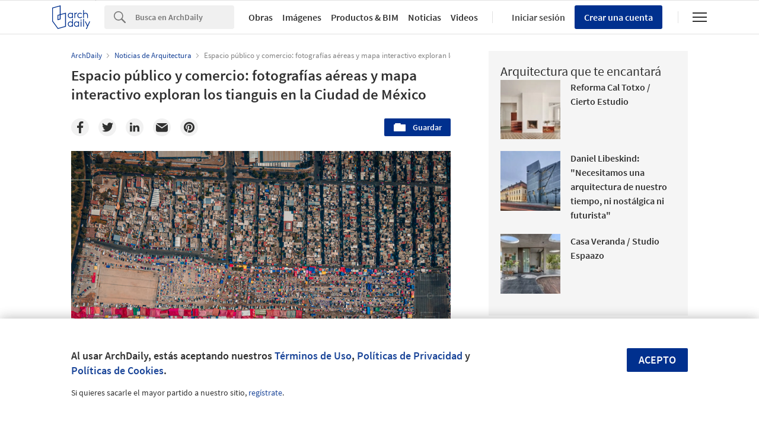

--- FILE ---
content_type: text/html; charset=utf-8
request_url: https://www.archdaily.cl/cl/965165/espacio-publico-y-comercio-fotografias-aereas-y-mapa-interactivo-exploran-los-tianguis-en-la-ciudad-de-mexico?utm_medium=website&utm_source=archdaily.com.br
body_size: 761341
content:
<!DOCTYPE html><html  lang='es-CL'><head><script>window.dataLayer = window.dataLayer || [];
window.dataLayer.push({
  platform: "ad",
  appId: "nimrod"
});

// Read userId from cookie and add to dataLayer before GTM loads
function getCookie(name) {
  var nameEQ = name + "=";
  var ca = document.cookie.split(';');
  for (var i = 0; i < ca.length; i++) {
    var c = ca[i];
    while (c.charAt(0) == ' ') c = c.substring(1, c.length);
    if (c.indexOf(nameEQ) == 0) return c.substring(nameEQ.length, c.length);
  }
  return null;
}

var userId = getCookie('ad_acui');
if (userId) {
  window.dataLayer.push({userId: userId});
}
window.dataLayer.push({
  dimensions: {
    dim1: "architecture-news",
    dim2: "965165",
    dim3: "News,Architecture News",
    dim4: "",
    dim5: "Fotografía aérea,Mercado,México,comercio informal,Espacios Públicos",
    dim6: "Mónica Arellano",
    dim7: "es",
    dim8: "Wed, 04 Aug 2021 13:00:00 -0400"
  }
});

(function(w,d,s,l,i){w[l]=w[l]||[];w[l].push({'gtm.start':
new Date().getTime(),event:'gtm.js'});var f=d.getElementsByTagName(s)[0],
j=d.createElement(s),dl=l!='dataLayer'?'&l='+l:'';j.async=true;j.src=
'https://www.googletagmanager.com/gtm.js?id='+i+dl;f.parentNode.insertBefore(j,f);
})(window,document,'script','dataLayer','GTM-K3TD3PT8');</script><script>
  var cmpQueue = (function () {
    return {
      eventListeners: [],
      addEventListener: function (eventListener) {
        this.eventListeners.push(eventListener);
        this.executeCallBacks();
      },
      executeCallBacks: function () {
        if (typeof window.__cmp === 'undefined') { return; }
  
        this.eventListeners.forEach(function (eventListener) {
          __cmp("addEventListener", eventListener, null);
        });
        this.eventListeners = [];
      }
    }
  })();
  
  function updateSlots(e, o) {
    var cmpData = __cmp("getCMPData");
  
    // Google Ads reload
    if ('755' in cmpData.vendorConsents) {
      googletag.pubads().refresh();
    }
    googletag.pubads().clear();
  
    // Piano reload
    if ('s1281' in cmpData.vendorConsents) {
      window.location.reload();
    }
  }
  
  cmpQueue.addEventListener(["consentapproved", updateSlots, false]);
  cmpQueue.addEventListener(["consentcustom", updateSlots, false]);
  cmpQueue.addEventListener(["liestablished", updateSlots, false]);
  
  document.addEventListener("CMPReady", function() {
    cmpQueue.executeCallBacks();
  });
</script><script><!-- / Get js site variable -->
var Nimrod      = {};
Nimrod.site     = "cl";Nimrod.I18n     = {"adroll":{"local_adroll_adv_id":"WUTHDEZ7E5DDFNZAJDV4UI","local_adroll_pix_id":"HQVLGG3YO5CH5C3TLBVWRP","local_record_user":"fc171fb6"},"offices":{"save_button":"Guardar","list":{"tags":"Tags"},"article":"Artículo"},"lovewall":{"placeholder_logged":"Cuéntanos cómo ArchDaily ha influido en tu vida. Puedes inspirarte leyendo las historias de otras personas al final de esta página","placeholder_not_logged":"¡Necesitas estar registrado/a para publicar en nuestro Love Wall!","edit":"Editar","textbox_min_error":"Tu mensaje está vacío. Por favor escribe tu mensaje para compartir en nuestro Love Wall","textbox_max_error":"Has excedido el máximo de 3.000 caracteres. Por favor, edita tu mensaje para compartir en nuestro Love Wall.","continue":"Continuar"},"gallery":{"twitter_account":"parq","view_more":"Ver más","view_less":"Ver menos","by_manufacturer":"de \u003cstrong\u003e{{manufacturer}}\u003c/strong\u003e"}};Nimrod.reneUrl  = "https://rene.archdaily.com";Nimrod.cdnUrl   = "//nrd.adsttc.com";Nimrod.botyUrl  = "https://oda.archdaily.cl";Nimrod.neufertApiUrl = "https://nft.adsttc.com/catalog/api/v1";Nimrod.haydenUrl   = "https://www.archdaily.com";Nimrod.typology = '';
var NRD = {};
NRD.darkMode = window.matchMedia && window.matchMedia('(prefers-color-scheme: dark)').matches;</script><meta charset='UTF-8'><meta content='width=device-width, initial-scale=1, maximum-scale=1, minimum-scale=1, user-scalable=no' name='viewport'><meta content='IE=edge' http-equiv='X-UA-Compatible'><link as='font' crossorigin='anonymous' href='https://fonts.gstatic.com/s/sourcesanspro/v9/toadOcfmlt9b38dHJxOBGOode0-EuMkY--TSyExeINg.woff2' rel='preload' type='font/woff2'><link as='font' crossorigin='anonymous' href='https://fonts.gstatic.com/s/sourcesanspro/v9/ODelI1aHBYDBqgeIAH2zlNV_2ngZ8dMf8fLgjYEouxg.woff2' rel='preload' type='font/woff2'></link><link as='font' crossorigin='anonymous' href='https://fonts.gstatic.com/s/sourcesanspro/v9/toadOcfmlt9b38dHJxOBGCOFnW3Jk0f09zW_Yln67Ac.woff2' rel='preload' type='font/woff2'><link as='image' href='https://images.adsttc.com/media/images/6100/6952/f91c/8177/e800/002d/medium_jpg/DJI_0361.jpg?1627416883' media='(max-width: 767px)' rel='preload'><link as='image' href='https://images.adsttc.com/media/images/6100/6952/f91c/8177/e800/002d/newsletter/DJI_0361.jpg?1627416883' media='(min-width: 768px)' rel='preload'><title>Espacio público y comercio: fotografías aéreas y mapa interactivo exploran los tianguis en la Ciudad de México | ArchDaily en Español</title><link href='/opensearch.xml' rel='search' title='Busca en Plataforma' type='application/opensearchdescription+xml'><link href="https://assets.adsttc.com/doodles/flat/favicons/square/Favicon57x57.png" rel="apple-touch-icon" sizes="57x57" />
<link href="https://assets.adsttc.com/doodles/flat/favicons/square/Favicon60x60.png" rel="apple-touch-icon" sizes="60x60" />
<link href="https://assets.adsttc.com/doodles/flat/favicons/square/Favicon72x72.png" rel="apple-touch-icon" sizes="72x72" />
<link href="https://assets.adsttc.com/doodles/flat/favicons/square/Favicon76x76.png" rel="apple-touch-icon" sizes="76x76" />
<link href="https://assets.adsttc.com/doodles/flat/favicons/square/Favicon114x114.png" rel="apple-touch-icon" sizes="114x114" />
<link href="https://assets.adsttc.com/doodles/flat/favicons/square/Favicon120x120.png" rel="apple-touch-icon" sizes="120x120" />
<link href="https://assets.adsttc.com/doodles/flat/favicons/square/Favicon144x144.png" rel="apple-touch-icon" sizes="144x144" />
<link href="https://assets.adsttc.com/doodles/flat/favicons/square/Favicon152x152.png" rel="apple-touch-icon" sizes="152x152" />
<link href="https://assets.adsttc.com/doodles/flat/favicons/square/Favicon180x180.png" rel="apple-touch-icon" sizes="180x180" />
<link href="https://assets.adsttc.com/doodles/flat/favicons/circle/Favicon32x32.png" rel="icon" sizes="32x32" type="image/png" />
<link href="https://assets.adsttc.com/doodles/flat/favicons/circle/Favicon192x192.png" rel="icon" sizes="192x192" type="image/png" />
<link href="https://assets.adsttc.com/doodles/flat/favicons/circle/Favicon96x96.png" rel="icon" sizes="96x96" type="image/png" />
<link href="https://assets.adsttc.com/doodles/flat/favicons/circle/Favicon16x16.png" rel="icon" sizes="16x16" type="image/png" />
<link href="https://assets.adsttc.com/doodles/flat/favicons/manifest.json" rel="manifest" />
<link color="#00308E" href="https://assets.adsttc.com/doodles/flat/logo-white-isotype.svg" rel="mask-icon" />
<link href="https://assets.adsttc.com/doodles/flat/favicons/circle/Favicon16x16.png" rel="shortcut icon" />
<meta content="#ffffff" name="msapplication-TileColor"/>
<meta content="https://assets.adsttc.com/doodles/flat/favicons/square/Favicon144x144.png" name="msapplication-TileImage"/>
<meta content="https://assets.adsttc.com/doodles/flat/favicons/browserconfig.xml" name="msapplication-config"/>
<meta content="#00308E" name="theme-color"/>
<meta name="apple-mobile-web-app-title" content="ArchDaily"><link rel="alternate" type="application/rss+xml" title="RSS 2.0" href="/cl/feed" /><link rel="alternate" type="application/rss+xml" title="RSS .92" href="/cl/feed" /><meta name="csrf-param" content="authenticity_token" />
<meta name="csrf-token" content="X3MSzj0FVjzsUJoRGlwqIcI0f7om5alv_xGC1RMCL0p7eOThmUZfzWy7Q3oXXC6CWtT2FxOMnqKxywAJs-K-jQ" /><script type='text/javascript'>ad_global = {}</script><meta content='photo' property='twitter:card'><meta content='parq' property='twitter:site'><meta content='https://www.archdaily.cl/cl/965165/espacio-publico-y-comercio-fotografias-aereas-y-mapa-interactivo-exploran-los-tianguis-en-la-ciudad-de-mexico' property='twitter:url'><meta content='Espacio público y comercio: fotografías aéreas y mapa interactivo exploran los tianguis en la Ciudad de México' property='twitter:title'><meta content='Una serie de fotografías aéreas de Alex González que se complementan con un mapa interactivo para conocer los 329 tianguis ubicados en la Ciudad de México.' property='twitter:description'><meta content='https://images.adsttc.com/media/images/6100/6952/f91c/8177/e800/002d/medium_jpg/DJI_0361.jpg?1627416883' property='twitter:image'><meta content='ArchDaily en Español' property='og:site_name'><meta content='Espacio público y comercio: fotografías aéreas y mapa interactivo exploran los tianguis en la Ciudad de México' property='og:title'><meta content='Una serie de fotografías aéreas de Alex González que se complementan con un mapa interactivo para conocer los 329 tianguis ubicados en la Ciudad de México.' property='og:description'><meta content='https://www.archdaily.cl/cl/965165/espacio-publico-y-comercio-fotografias-aereas-y-mapa-interactivo-exploran-los-tianguis-en-la-ciudad-de-mexico' property='og:url'><meta content='https://images.adsttc.com/media/images/6100/6952/f91c/8177/e800/002d/large_jpg/DJI_0361.jpg?1627416883' property='og:image'><meta content='max-image-preview:large' name='robots'><meta content='image/jpeg' property='og:image:type'><meta content='2000' property='og:image:width'><meta content='1500' property='og:image:height'><meta content='https://images.adsttc.com/media/images/6100/6952/f91c/8177/e800/002d/medium_jpg/DJI_0361.jpg?1627416883' name='thumbnail'><meta content='article' property='og:type'><meta content='Architecture News' property='archdaily:type'><meta content='2021-08-04T13:00:00+00:00' property='article:published_time'><link href='https://www.archdaily.cl/cl/965165/espacio-publico-y-comercio-fotografias-aereas-y-mapa-interactivo-exploran-los-tianguis-en-la-ciudad-de-mexico' rel='canonical'><link href='https://www.archdaily.com/968551/commercial-and-public-spaces-aerial-photographs-and-an-interactive-map-help-to-explore-the-tianguis-of-mexico-city' hreflang='en' rel='alternate'><link href='https://www.archdaily.cl/cl/965165/espacio-publico-y-comercio-fotografias-aereas-y-mapa-interactivo-exploran-los-tianguis-en-la-ciudad-de-mexico' hreflang='es' rel='alternate'><link href='https://www.archdaily.mx/mx/965165/espacio-publico-y-comercio-fotografias-aereas-y-mapa-interactivo-exploran-los-tianguis-en-la-ciudad-de-mexico' hreflang='es-mx' rel='alternate'><link href='https://www.archdaily.co/co/965165/espacio-publico-y-comercio-fotografias-aereas-y-mapa-interactivo-exploran-los-tianguis-en-la-ciudad-de-mexico' hreflang='es-co' rel='alternate'><link href='https://www.archdaily.pe/pe/965165/espacio-publico-y-comercio-fotografias-aereas-y-mapa-interactivo-exploran-los-tianguis-en-la-ciudad-de-mexico' hreflang='es-pe' rel='alternate'><meta name="keywords" content="Arquitectura, Fotografía aérea, Mercado, México, comercio informal, Espacios Públicos" /><meta name="description" content="Una serie de fotografías aéreas de Alex González que se complementan con un mapa interactivo para conocer los 329 tianguis ubicados en la Ciudad de México." /><meta content='architecture-news' name='cXenseParse:taxonomy'><meta content='article' name='cXenseParse:pageclass'><meta content='965165' name='cXenseParse:articleid'><meta content='2021-08-04T13:00:00+00:00' name='cXenseParse:publishtime'><meta content='Articles' name='cXenseParse:pn-section-tier1'><meta content='Architecture News' name='cXenseParse:pn-section-tier2'><meta content='Mónica Arellano' name='cXenseParse:author'><meta content='MediaPicture' data-separator=',' name='cXenseParse:article-media'><meta content='false' name='cXenseParse:sponsored'><meta content='Fotografía aérea,Mercado,México,comercio informal,Espacios Públicos' data-separator=',' name='cXenseParse:article-tags'><script type='application/ld+json'>{
  "@context": "http://schema.org",
  "@type": "Article",
  "mainEntityOfPage": "https://www.archdaily.cl/cl/965165/espacio-publico-y-comercio-fotografias-aereas-y-mapa-interactivo-exploran-los-tianguis-en-la-ciudad-de-mexico",
  "url": "https://www.archdaily.cl/cl/965165/espacio-publico-y-comercio-fotografias-aereas-y-mapa-interactivo-exploran-los-tianguis-en-la-ciudad-de-mexico",
  "headline": "Espacio público y comercio: fotografías aéreas y mapa interactivo exploran los tianguis en la Ciudad de México",
  "image": [
    "https://images.adsttc.com/media/images/6100/6952/f91c/8177/e800/002d/medium_jpg/DJI_0361.jpg?1627416883",
    "https://images.adsttc.com/media/images/6100/6952/f91c/8177/e800/002d/large_jpg/DJI_0361.jpg?1627416883"
  ],
  "wordcount": 406,
  "publisher": {
    "@type": "Organization",
    "name": "ArchDaily en Español",
    "logo": {
      "@type": "ImageObject",
      "url": "http://assets.adsttc.com/og/flat/og.png"
    }
  },
  "datePublished": "2021-08-04T13:00:00+00:00",
  "dateModified": "2022-05-23T14:07:18+00:00",
  "author": "Mónica Arellano",
  "description": "Una serie de fotografías aéreas de Alex González que se complementan con un mapa interactivo para conocer los 329 tianguis ubicados en la Ciudad de México."
}</script><meta content='es_CL' property='og:locale'><style>html,body,div,span,applet,object,iframe,h1,h2,h3,h4,h5,h6,p,blockquote,pre,a,abbr,acronym,address,big,cite,code,del,dfn,em,img,ins,kbd,q,s,samp,small,strike,strong,sub,sup,tt,var,b,u,i,center,dl,dt,dd,ol,ul,li,fieldset,form,label,legend,table,caption,tbody,tfoot,thead,tr,th,td,article,aside,canvas,details,embed,figure,figcaption,footer,header,hgroup,menu,nav,output,ruby,section,summary,time,mark,audio,video{border:0;font-size:100%;font:inherit;vertical-align:baseline;margin:0;padding:0}article,aside,details,figcaption,figure,footer,header,hgroup,menu,nav,section{display:block}body{line-height:1}ol,ul{list-style:none}blockquote,q{quotes:none}blockquote:before,blockquote:after,q:before,q:after{content:none}table{border-collapse:collapse;border-spacing:0}:root{color-scheme:only light;--font-size-1:clamp(1.125rem, 2.65vw, 1.25rem);--font-size-2:clamp(0.875rem, 2.65vw, 1rem);--font-size-3:clamp(0.75rem, 2.65vw, 0.875rem);--font-size-4:clamp(0.688rem, 2.65vw, 0.75rem);--font-size-5:clamp(1.375rem, 2.65vw, 1.75rem);--font-size-6:clamp(1.25rem, 2.65vw, 1.5rem);--font-size-7:clamp(1rem, 2.65vw, 1.125rem);--font-size-8:clamp(2rem, 2.65vw, 3.25rem);--font-size-9:clamp(2.75rem, 2.65vw, 3.875rem);--gray-1:#F7F7F7;--gray-2:#F1F1F1;--gray-3:#EFEFEF;--gray-4:#E1E1E1;--gray-5:#D8D8D8;--gray-6:#BBBBBB;--gray-7:#767676;--gray-8:#5a5a5a;--gray-9:#828282;--gray-10:#626262;--gray-11:#EBEBEB;--black-cn:#444444;--custom-black:#303030;--blue-ad:#00308E;--blue-ad-light:#003CB2;--primary-90:#1A4599;--primary-80:#3359A5;--primary-70:#4C6EB0;--primary-60:#6683BB;--primary-50:#8098C6;--primary-40:#99ACD2;--primary-30:#B3C1DD;--primary-20:#CCD6E8;--primary-10:#E5EAF4;--primary-5:#F2F5F9;--red:#bb3232;--red-light:#eecccc;--green:#43a047;--green-light:#ebf7ec;--yellow:#ffd400;--yellow-light:#fffae1;--blue:var(--blue-ad);--blue-light:#e1ecf5;--facebook-blue:#3B5998;--twitter-blue:#1b95e0;--twitter-blue-hover:#0C7ABF;--pinterest-red:#AA262A;--social-bg:var(--gray-2);--google-red:#db4437;--modal-overlay:rgba(0,0,0,0.8);--background:white;--primary:var(--blue-ad);--primary-hover:var(--primary-70);--text-body:var(--custom-black);--text-hint:var(--gray-7);--border:var(--gray-4);--border-input:var(--gray-6);--disabled:var(--primary-30);--disabled-input:#F3F3F3;--disabled-placeholder:var(--gray-6);--text-links:var(--primary-90);--body-links:var(--blue-ad-light);--navigation-links:var(--text-body);--search-input:#F0F0F0;--input-bg:white;--input-placeholder:var(--text-hint);--skeleton-loader:var(--gray-3);--flyout-background:var(--gray-2);--footer-background:var(--gray-1);--toggle-bg:var(--gray-4);--mobile-nav-icon:var(--gray-10);--mobile-nav-active-fill:var(--primary-10);--mobile-active-text:var(--primary);--tag-border:var(--border);--tag-text:var(--primary);--tag-border-hover:var(--primary);--tag-text-hover:var(--primary);--breadcrumbs:var(--gray-9);--list-toggle:var(--gray-6);--img-placeholder-bg:var(--gray-1);--avatar-border:var(--gray-2);--folder-highlight:var(--gray-2);--body-font:'Source Sans Pro', 'Helvetica', sans-serif;--body-font-cn:Helvetica, "Microsoft YaHei New", "Microsoft Yahei", "微软雅黑", 宋体, SimSun, STXihei, "华文细黑", sans-serif;--neutral-0:white;--neutral-100:#F4F4F5;--neutral-300:#D2D3D5;--neutral-400:#A4A7AB;--neutral-700:#60646B;--neutral-800:#333841;--neutral-900:#1C222C;--primary-100:#CFDBF3;--primary-200:#95ABD5;--primary-300:#597ABA;--primary-400:#054CD8;--primary-500:#00308E;--primary-900:#001745;--dark-mode-primary:#2868FF;--dark-mode-text-link:#99ACD2;--dark-mode-search-input:#323B49;--dark-mode-inset-bg:#232932}@media (prefers-color-scheme: dark){body{color-scheme:dark;--background:var(--neutral-900);--text-body:var(--neutral-100);--text-hint:var(--neutral-300);--black-cn:var(--neutral-100);--primary:var(--dark-mode-primary);--primary-hover:var(--primary-400);--text-links:var(--dark-mode-text-link);--body-links:var(--dark-mode-text-link);--navigation-links:var(--dark-mode-text-link);--border:var(--neutral-800);--disabled-input:var(--neutral-800);--disabled-placeholder:var(--gray-10);--search-input:var(--dark-mode-search-input);--input-bg:var(--dark-mode-search-input);--input-placeholder:var(--dark-mode-text-link);--skeleton-loader:var(--neutral-800);--flyout-background:var(--neutral-800);--footer-background:var(--neutral-800);--toggle-bg:var(--neutral-700);--mobile-nav-icon:var(--neutral-100);--mobile-nav-active-fill:var(--primary-90);--mobile-active-text:white;--tag-border:var(--dark-mode-text-link);--tag-text:var(--dark-mode-text-link);--tag-border-hover:var(--dark-mode-primary);--tag-text-hover:var(--neutral-100);--social-bg:var(--neutral-700);--breadcrumbs:var(--neutral-700);--list-toggle:var(--gray-6);--img-placeholder-bg:var(--dark-mode-inset-bg);--avatar-border:var(--neutral-800);--folder-highlight:var(--neutral-800)}}html{-webkit-font-smoothing:antialiased;-moz-font-smoothing:antialiased;-webkit-text-size-adjust:100%;-ms-scroll-chaining:none;overscroll-behavior:contain}*,*:before,*:after{box-sizing:border-box;-webkit-font-smoothing:inherit;-moz-font-smoothing:inherit;-webkit-tap-highlight-color:transparent}body{font-family:var(--body-font);font-size:14px;color:var(--text-body);background:var(--background);-webkit-overflow-scrolling:touch}::-moz-selection{background:var(--primary);color:var(--background)}::selection{background:var(--primary);color:var(--background)}::-moz-selection{background:var(--primary);color:var(--background)}a:focus,button:focus,div:focus,img:focus,input:focus,textarea:focus,select:focus{outline:none}.afd-disable-hover,.afd-disable-hover *{pointer-events:none !important}.afd-relativeposition{position:relative}a{text-decoration:none;color:var(--text-links)}a:hover{color:var(--primary-hover)}img{width:auto;height:auto;max-width:100%;vertical-align:middle}.afd-hide{display:none}.afd-text--left{text-align:left}.afd-text--center{text-align:center}.afd-text--right{text-align:right}.afd-text--justify{text-align:justify}.afd-modal{position:fixed;opacity:0;visibility:hidden}:lang(zh-CN) body{font-family:var(--body-font-cn);color:var(--black-cn)}@-webkit-keyframes shake-horizontal{0%,
  100%{-webkit-transform:translateX(0);transform:translateX(0)}10%,
  30%,
  50%,
  70%{-webkit-transform:translateX(-10px);transform:translateX(-10px)}20%,
  40%,
  60%{-webkit-transform:translateX(10px);transform:translateX(10px)}80%{-webkit-transform:translateX(8px);transform:translateX(8px)}90%{-webkit-transform:translateX(-8px);transform:translateX(-8px)}}@keyframes shake-horizontal{0%,
  100%{-webkit-transform:translateX(0);transform:translateX(0)}10%,
  30%,
  50%,
  70%{-webkit-transform:translateX(-10px);transform:translateX(-10px)}20%,
  40%,
  60%{-webkit-transform:translateX(10px);transform:translateX(10px)}80%{-webkit-transform:translateX(8px);transform:translateX(8px)}90%{-webkit-transform:translateX(-8px);transform:translateX(-8px)}}.fade{transition:opacity 500ms ease}.fade.fade-in{opacity:1}.fade.fade-out{opacity:0}@-webkit-keyframes pulse{to{box-shadow:0 0 0 10px rgba(232,76,61,0)}}@keyframes pulse{to{box-shadow:0 0 0 10px rgba(232,76,61,0)}}.afd-btn{display:inline-block;line-height:40px;height:40px;vertical-align:top;font-size:16px;font-family:inherit;font-weight:600;padding:0 1.1em;border:0;text-decoration:none;text-transform:uppercase;text-align:center;-webkit-appearance:none;-moz-appearance:none;appearance:none;cursor:pointer;color:white;background:var(--primary);border-radius:2px}.afd-btn--small{font-size:11px;height:2.5em;line-height:2.5em}.afd-btn--white{background:var(--background);border:solid 1px var(--border);display:flex;justify-content:center;align-items:center;font-size:14px;flex:1;height:30px;padding:0 16px;font-weight:600;color:var(--text-body);text-transform:capitalize;border-radius:2px;cursor:pointer;position:relative}.afd-btn--white:hover{border-color:var(--primary);color:var(--primary)}.afd-btn--shorter{height:30px;text-transform:capitalize;font-size:14px;display:flex;align-items:center;white-space:nowrap;line-height:20px}.afd-btn--medium{font-size:16px}.afd-btn--big{font-size:18px}.afd-btn--full{width:100%;text-align:center}.afd-btn--center{display:block;margin:0 auto;min-width:-webkit-fit-content;min-width:-moz-fit-content;min-width:fit-content;text-align:center;width:50%}.afd-btn--second{background:var(--border-input)}.afd-btn--second:hover{background:var(--text-hint)}.afd-btn--inline{position:relative;top:.3em;margin-left:1em}.afd-btn--follow{width:150px;margin:0 auto;display:block}.afd-btn--error{box-shadow:var(--red) 0 0 0 2px inset !important;color:var(--red) !important;background-color:white !important;-webkit-animation:shake-horizontal 0.3s cubic-bezier(0.455, 0.03, 0.515, 0.955) both;animation:shake-horizontal 0.3s cubic-bezier(0.455, 0.03, 0.515, 0.955) both}.afd-btn:hover{text-decoration:none;color:white;background:var(--primary-hover)}.afd-btn--pulse{box-shadow:0 0 0 0 rgba(2,108,182,0.7);-webkit-animation:pulse 1.25s infinite;animation:pulse 1.25s infinite;transition:all 300ms ease-in-out}.afd-btn--pulse:hover{-webkit-animation:none;animation:none}.afd-btn--small-icon{display:flex;justify-content:flex-start;align-items:center;text-transform:none;font-size:15px;height:30px;line-height:30px}.afd-btn--small-icon.myarchdaily-multiple-fav{display:flex}.afd-btn--small-white-icon{display:flex;justify-content:flex-start;align-items:center;border:solid 1px #E1E1E1;color:#303030;text-transform:capitalize;background:white;border-radius:2px;cursor:pointer;position:relative;padding:0 8px}.afd-btn--cutout{text-transform:none;background-color:white;color:black;mix-blend-mode:screen}.afd-btn--cutout:hover{background:var(--border-input);color:black}.afd-btn--with-icon{display:flex;align-items:center;flex-wrap:nowrap;gap:10px}button.afd-btn,input.afd-btn{line-height:normal}.afd-btn--w100{width:100px}.afd-btn--outline{background:var(--background);color:var(--text-links);border:none;box-shadow:var(--text-links) 0 0 0 1px inset}.afd-btn--outline:hover{background:var(--background);border:none;color:var(--primary-hover);box-shadow:var(--primary-hover) 0 0 0 1px inset}.afd-btn--gray-outline{display:inline-flex;justify-content:space-between;align-items:center;border:1px solid var(--border-input);background:var(--background);color:var(--text-body);text-transform:none;font-weight:400;padding:8px 1.1em}.afd-btn--gray-outline .btn-icon{margin-right:8px}.afd-btn--gray-outline:hover{background:var(--background);color:var(--text-body);border-color:var(--text-hint)}.afd-btn-justlink{display:inline-block;line-height:2.5em}.afd-btn-justlink--medium{font-size:16px}.afd-btn-justlink:active,.afd-btn-justlink.active{color:var(--primary-hover)}.afd-btn-link{display:inline-block;border:2px solid var(--primary-hover);line-height:2.3em;padding:0 1.5em;color:var(--primary);border-radius:2px}.afd-btn-link:hover{border:2px solid var(--primary);color:var(--primary);background-color:var(--primary-40)}.btn--modal{font-size:1.2em;text-align:center;width:49.5%}.afd-btn[disabled],.afd-btn--not-allowed{background-color:var(--disabled)}.afd-btn[disabled]:hover,.afd-btn--not-allowed:hover{background-color:var(--disabled)}.afd-btn__icon{margin-right:5px}.afd-btn-fit-content{margin:0 auto;width:-webkit-max-content;width:-moz-max-content;width:max-content}@media (max-width: 767px){.afd-btn{width:100%}.afd-btn--full{width:calc(100% - 32px);margin-left:16px}.afd-btn--follow{width:auto;display:inline-block;height:30px;line-height:30px;font-size:14px;min-width:116px}.afd-btn--gray-outline:not(.afd-btn--full){width:auto}.afd-btn--fit{width:-webkit-fit-content;width:-moz-fit-content;width:fit-content}}@media (max-width: 1040px){.afd-btn--follow{display:inline-block}}.afd-container-main{width:1040px;max-width:100%;margin:0 auto;position:relative}.afd-container-main--medium{width:768px}.afd-container-main--small{width:600px}.afd-container-main--smaller{width:320px}.afd-container-main--margin-top{margin-top:60px}.afd-container-main--margin-bottom{margin-bottom:80px}.afd-container-main--flex{display:flex;justify-content:space-between}.afd-container-padding{padding:0 4%}.afd-full-content{width:100%}.afd-main-content{width:640px}.afd-main-content--left{float:left}.afd-main-content--right{float:right}.afd-main-sidebar{position:relative;width:336px;z-index:0}.afd-main-sidebar--left{float:left;margin-left:64px}.afd-main-sidebar--right{float:right;margin-right:64px}.afd-main-sidebar--sticky{height:-webkit-fit-content;height:-moz-fit-content;height:fit-content;position:-webkit-sticky;position:sticky;top:calc(-1 * (var(--sidebar-height, 100%) - 100vh + 16px));transition:top 300ms ease}.afd-main-sidebar-search{width:20.15%}.afd-main-sidebar-search--left{float:left;margin-right:3.8%}.afd-main-sidebar-search--right{float:left;margin-left:3.8%}.afd-main-content-search{position:relative;width:76.05%}.afd-main-content-search--left{float:left}.afd-main-content-search--right{float:right}.clearfix{*zoom:1}.clearfix:before,.clearfix:after{display:table;content:"";line-height:0}.clearfix:after{clear:both}.fl,.afd-fl{float:left}.fr,.afd-fr{float:right}.afd-table-display{display:table;width:100%;height:100%}.afd-table-display--center{text-align:center}.afd-table-display .afd-cell-display{display:table-cell;vertical-align:middle}.afd-grid{*zoom:1}.afd-grid:before,.afd-grid:after{display:table;content:"";line-height:0}.afd-grid:after{clear:both}.afd-grid__col{float:left;margin-left:2%;margin-bottom:1.5%}.afd-grid__col:first-child{margin-left:0}.afd-grid__col--1-1{width:100%}.afd-grid__col--1-2{width:49%}.afd-grid__col--1-3{width:32%}.afd-grid__col--2-3{width:66%}.afd-grid__col--1-4{width:23.5%}.afd-grid__col--2-4{width:49%}.afd-grid__col--3-4{width:74.5%}.afd-grid__col--1-5{width:18.4%}.afd-grid__col--2-5{width:38.8%}.afd-grid__col--3-5{width:59.2%}.afd-grid__col--4-5{width:79.6%}@font-face{font-family:'GravurCondensed';font-style:normal;font-weight:500;src:local("GravurCondensed"),url(https://assets.adsttc.com/architonic/fonts/Gravur-Condensed.woff) format("woff");font-display:swap}@font-face{font-family:'Source Sans Pro';font-style:normal;font-weight:300;src:local("Source Sans Pro Light"),local("SourceSansPro-Light"),url(https://fonts.gstatic.com/s/sourcesanspro/v9/toadOcfmlt9b38dHJxOBGD_j0nMiB9fPhg_k1wdK2h0.woff2) format("woff2");unicode-range:U+0102-0103,U+1EA0-1EF9,U+20AB;font-display:swap}@font-face{font-family:'Source Sans Pro';font-style:normal;font-weight:300;src:local("Source Sans Pro Light"),local("SourceSansPro-Light"),url(https://fonts.gstatic.com/s/sourcesanspro/v9/toadOcfmlt9b38dHJxOBGDRVvBvQIc1z78c__uoBcyI.woff2) format("woff2");unicode-range:U+0100-024F,U+1E00-1EFF,U+20A0-20AB,U+20AD-20CF,U+2C60-2C7F,U+A720-A7FF;font-display:swap}@font-face{font-family:'Source Sans Pro';font-style:normal;font-weight:300;src:local("Source Sans Pro Light"),local("SourceSansPro-Light"),url(https://fonts.gstatic.com/s/sourcesanspro/v9/toadOcfmlt9b38dHJxOBGOode0-EuMkY--TSyExeINg.woff2) format("woff2");unicode-range:U+0000-00FF,U+0131,U+0152-0153,U+02C6,U+02DA,U+02DC,U+2000-206F,U+2074,U+20AC,U+2212,U+2215,U+E0FF,U+EFFD,U+F000;font-display:swap}@font-face{font-family:'Source Sans Pro';font-style:normal;font-weight:400;src:local("Source Sans Pro"),local("SourceSansPro-Regular"),url(https://fonts.gstatic.com/s/sourcesanspro/v9/ODelI1aHBYDBqgeIAH2zlNOAHFN6BivSraYkjhveRHY.woff2) format("woff2");unicode-range:U+0102-0103,U+1EA0-1EF9,U+20AB;font-display:swap}@font-face{font-family:'Source Sans Pro';font-style:normal;font-weight:400;src:local("Source Sans Pro"),local("SourceSansPro-Regular"),url(https://fonts.gstatic.com/s/sourcesanspro/v9/ODelI1aHBYDBqgeIAH2zlC2Q8seG17bfDXYR_jUsrzg.woff2) format("woff2");unicode-range:U+0100-024F,U+1E00-1EFF,U+20A0-20AB,U+20AD-20CF,U+2C60-2C7F,U+A720-A7FF;font-display:swap}@font-face{font-family:'Source Sans Pro';font-style:normal;font-weight:400;src:local("Source Sans Pro"),local("SourceSansPro-Regular"),url(https://fonts.gstatic.com/s/sourcesanspro/v9/ODelI1aHBYDBqgeIAH2zlNV_2ngZ8dMf8fLgjYEouxg.woff2) format("woff2");unicode-range:U+0000-00FF,U+0131,U+0152-0153,U+02C6,U+02DA,U+02DC,U+2000-206F,U+2074,U+20AC,U+2212,U+2215,U+E0FF,U+EFFD,U+F000;font-display:swap}@font-face{font-family:'Source Sans Pro';font-style:normal;font-weight:600;src:local("Source Sans Pro Semibold"),local("SourceSansPro-Semibold"),url(https://fonts.gstatic.com/s/sourcesanspro/v9/toadOcfmlt9b38dHJxOBGClYwVOhDRq2vbpGRTZ7bbs.woff2) format("woff2");unicode-range:U+0102-0103,U+1EA0-1EF9,U+20AB;font-display:swap}@font-face{font-family:'Source Sans Pro';font-style:normal;font-weight:600;src:local("Source Sans Pro Semibold"),local("SourceSansPro-Semibold"),url(https://fonts.gstatic.com/s/sourcesanspro/v9/toadOcfmlt9b38dHJxOBGFKFh1TDTPrUZWzVp6FtpG8.woff2) format("woff2");unicode-range:U+0100-024F,U+1E00-1EFF,U+20A0-20AB,U+20AD-20CF,U+2C60-2C7F,U+A720-A7FF;font-display:swap}@font-face{font-family:'Source Sans Pro';font-style:normal;font-weight:600;src:local("Source Sans Pro Semibold"),local("SourceSansPro-Semibold"),url(https://fonts.gstatic.com/s/sourcesanspro/v9/toadOcfmlt9b38dHJxOBGCOFnW3Jk0f09zW_Yln67Ac.woff2) format("woff2");unicode-range:U+0000-00FF,U+0131,U+0152-0153,U+02C6,U+02DA,U+02DC,U+2000-206F,U+2074,U+20AC,U+2212,U+2215,U+E0FF,U+EFFD,U+F000;font-display:swap}.afd-title--medium{font-size:20px;font-weight:600;line-height:1.4em}.afd-title--white{color:var(--background)}.afd-title-big{font-size:25px;font-weight:600;line-height:normal}.afd-title-big--left{float:left}.afd-title-big--center{text-align:center}.afd-title-big--full{width:100%}.afd-title-big--bmargin-small{margin-bottom:5px}.afd-title-big--bmargin-big{margin-bottom:25px}.afd-title--center{text-align:center}.afd-title--medium{font-size:1.5rem;font-weight:600;line-height:1.4em}.afd-title--small{font-size:1.15rem;font-weight:600;line-height:1.4em;margin-bottom:1em}.afd-title-middle{font-size:17px;font-weight:600;line-height:normal;margin:0 0 25px}.afd-title-middle--left{float:left}.afd-title-middle--full{width:100%}.afd-title--custom-tag{font-size:20px;font-weight:600;line-height:normal}.afd-title-widget{font-size:17px;font-weight:600;line-height:20px;margin-bottom:20px;padding-bottom:5px;text-transform:uppercase}.afd-subtitle-widget{font-size:16px;font-weight:400;line-height:19px;color:#505050;margin-bottom:20px}.afd-subtitle-widget strong{font-weight:600}.afd-title-pipe{color:var(--border);font-weight:400}:lang(zh-CN) .afd-title-widget{font-size:19.5px}.afd-title-widget-link{color:var(--text-body)}.afd-text-overflow{display:inline-block;overflow:hidden;text-overflow:ellipsis;white-space:nowrap}.afd-title--black-link{color:var(--text-body)}.afd-icon-text{float:left;font-size:15px;line-height:20px;position:relative}.afd-icon-text__icon{float:left;margin-right:12px}@media (max-width: 1040px){.afd-icon-text__icon{margin-right:10px}}.afd-icon-text--link{color:var(--primary)}.afd-icon-text--white{color:var(--background)}.afd-icon-text--black{color:var(--text-body)}.afd-icon-text--ml{margin-left:20px !important}.afd-icon-text--mr{margin-right:20px !important}.afd-icon-text--pmyad{padding:3px 0}.afd-capitalized{text-transform:capitalize}.afd-bold{font-weight:600}.afd-link--next,.afd-link--prev{position:relative}.afd-link--next:after,.afd-link--next:before,.afd-link--prev:after,.afd-link--prev:before{content:'';display:block;background:var(--primary);width:.15em;height:.715em;border-radius:.15em;top:50%;margin-top:-.36em;border:solid 0.071em var(--primary);position:absolute}.afd-link--next{padding-right:.85em}.afd-link--next:after,.afd-link--next:before{right:0}.afd-link--next:after{-webkit-transform:rotate(-20deg) translateY(-48%);transform:rotate(-20deg) translateY(-48%)}.afd-link--next:before{-webkit-transform:rotate(20deg) translateY(48%);transform:rotate(20deg) translateY(48%)}.afd-link--prev{padding-left:.85em}.afd-link--prev:after,.afd-link--prev:before{left:0}.afd-link--prev:after{-webkit-transform:rotate(20deg) translateY(-48%);transform:rotate(20deg) translateY(-48%)}.afd-link--prev:before{-webkit-transform:rotate(-20deg) translateY(48%);transform:rotate(-20deg) translateY(48%)}.afd-subtitle{font-size:16px;font-weight:300;line-height:normal;display:block;line-height:1.6em;color:var(--text-body);max-width:500px;margin:auto}.afd-subtitle--left{float:left}.afd-subtitle--center{text-align:center}.afd-subtitle--full{width:100%}.afd-subtitle--bmargin-small{margin-bottom:5px}.afd-subtitle--bmargin-big{margin-bottom:25px}.afd-architonic__title{font-family:'GravurCondensed', 'Source Sans Pro', Helvetica, Arial, sans-serif;font-size:17px;font-weight:600;line-height:normal}.afd-icon{display:inline-block;background:url(//afd.adsttc.com/afd/icons-sdc9894cf38-c006001cb055248cf1dffd0dd44d7c3e0ba15754ae5c42e2bb8d57dfbd3498cf.png);height:20px;width:20px}.afd-icon--x30{height:30px;width:30px}.afd-icon--x80{height:80px;width:80px}.afd-icon--icon-zoom{background-position:0 -2617px}.afd-icon--btn-fb{background-position:0 -377px}.afd-icon--btn-fb-white{background-position:0 -357px}.afd-icon--btn-pt{background-position:0 -797px}.afd-icon--btn-pt-white{background-position:0 -777px}.afd-icon--icon-share{background-position:0 -2588px}.afd-icon--icon-folder{background-position:0 -2385px}.afd-icon--icon-folder-blue{background-position:0 -2235px}.afd-icon--icon-folder-white{background-position:0 -2255px}.afd-icon--icon-folder-whitex30{background-position:0 -2275px}.afd-icon--mobile-back{background-position:0 -2637px}.afd-icon--icon-folder-whitex80{background-position:0 -2305px}.retina .afd-icon--icon-zoom{background:url(//afd.adsttc.com/afd/icons-retina-sa1f6be9902-4e96f6264051406c92e06fc08395792072036f44771abee8151399c4bd4787ba.png);background-position:0 -2687px;background-size:80px 2725px;background-repeat:no-repeat}.retina .afd-icon--btn-fb{background:url(//afd.adsttc.com/afd/icons-retina-sa1f6be9902-4e96f6264051406c92e06fc08395792072036f44771abee8151399c4bd4787ba.png);background-position:0 -377px;background-size:80px 2725px;background-repeat:no-repeat}.retina .afd-icon--btn-fb-white{background:url(//afd.adsttc.com/afd/icons-retina-sa1f6be9902-4e96f6264051406c92e06fc08395792072036f44771abee8151399c4bd4787ba.png);background-position:0 -357px;background-size:80px 2725px;background-repeat:no-repeat}.retina .afd-icon--btn-pt{background:url(//afd.adsttc.com/afd/icons-retina-sa1f6be9902-4e96f6264051406c92e06fc08395792072036f44771abee8151399c4bd4787ba.png);background-position:0 -797px;background-size:80px 2725px;background-repeat:no-repeat}.retina .afd-icon--btn-pt-white{background:url(//afd.adsttc.com/afd/icons-retina-sa1f6be9902-4e96f6264051406c92e06fc08395792072036f44771abee8151399c4bd4787ba.png);background-position:0 -777px;background-size:80px 2725px;background-repeat:no-repeat}.retina .afd-icon--icon-share{background:url(//afd.adsttc.com/afd/icons-retina-sa1f6be9902-4e96f6264051406c92e06fc08395792072036f44771abee8151399c4bd4787ba.png);background-position:0 -2668px;background-size:80px 2725px;background-repeat:no-repeat}.retina .afd-icon--icon-folder{background:url(//afd.adsttc.com/afd/icons-retina-sa1f6be9902-4e96f6264051406c92e06fc08395792072036f44771abee8151399c4bd4787ba.png);background-position:0 -2465px;background-size:80px 2725px;background-repeat:no-repeat}.retina .afd-icon--icon-folder-blue{background:url(//afd.adsttc.com/afd/icons-retina-sa1f6be9902-4e96f6264051406c92e06fc08395792072036f44771abee8151399c4bd4787ba.png);background-position:0 -2315px;background-size:80px 2725px;background-repeat:no-repeat}.retina .afd-icon--icon-folder-white{background:url(//afd.adsttc.com/afd/icons-retina-sa1f6be9902-4e96f6264051406c92e06fc08395792072036f44771abee8151399c4bd4787ba.png);background-position:0 -2335px;background-size:80px 2725px;background-repeat:no-repeat}.retina .afd-icon--icon-folder-whitex30{background:url(//afd.adsttc.com/afd/icons-retina-sa1f6be9902-4e96f6264051406c92e06fc08395792072036f44771abee8151399c4bd4787ba.png);background-position:0 -2355px;background-size:80px 2725px;background-repeat:no-repeat}.retina .afd-icon--mobile-back{background:url(//afd.adsttc.com/afd/icons-retina-sa1f6be9902-4e96f6264051406c92e06fc08395792072036f44771abee8151399c4bd4787ba.png);background-position:0 -2707px;background-size:80px 2725px;background-repeat:no-repeat}.retina .afd-icon--icon-folder-whitex80{background:url(//afd.adsttc.com/afd/icons-retina-sa1f6be9902-4e96f6264051406c92e06fc08395792072036f44771abee8151399c4bd4787ba.png);background-position:0 -2385px;background-size:80px 2725px;background-repeat:no-repeat}.svg-icon{height:32px;width:32px;display:inline-block;fill:currentColor}.svg-icon--small{height:16px;width:16px}.svg-icon--big{height:64px;width:64px}.svg-icon--gray{fill:var(--text-hint)}.svg-icon--blue{fill:var(--primary)}.svg-icon--lightblue{fill:var(--primary-hover)}.svg-icon--white{fill:var(--background)}.svg-icon--green{fill:var(--green)}.svg-icon--red{fill:var(--red)}.svg-icon--yellow{fill:var(--yellow)}.afd-icon--chevron,.afd-icon--chevron-down,.afd-icon--chevron-left,.afd-icon--chevron-right{background:url("https://assets.adsttc.com/img/icon-chevron-arrow-down.svg") no-repeat;display:inline-block;height:8px;width:17px}.afd-icon--chevron-left{-webkit-transform:rotate(90deg);transform:rotate(90deg)}.afd-icon--chevron-right{-webkit-transform:rotate(270deg);transform:rotate(270deg)}.afd-mobile-e{display:none}@media (max-width: 1040px){.afd-desktop-e{display:none}.afd-mobile-e{display:block}.afd-mobile-margin{margin-left:16px;margin-right:16px;width:calc(100% - 32px)}}.afd-mobile{display:none}@media (max-width: 767px){.afd-mobile{display:block}}@media (max-width: 767px){.afd-tablet-desktop{display:none}}@media (max-width: 1040px){.afd-main-content{width:100%;padding-right:346px;margin-top:0}.afd-main-sidebar{position:absolute;top:0;right:16px;width:300px;float:none;margin:0}.afd-container-main--flex .afd-main-content{padding:0;width:calc(100% - 346px)}.afd-container-main--flex .afd-main-sidebar{position:relative}#content{width:100%}.afd-container-main--margin-top{margin-top:30px}.afd-container-padding--m{padding:0 16px}}@media (max-width: 767px){.afd-main-content,.afd-container-main--flex .afd-main-content{float:none;width:100%;padding-right:0}.afd-main-sidebar{display:none}.afd-grid__col{float:none;margin-left:0;width:100% !important}}@media (max-width: 767px){.afd-title--medium{font-size:17px;font-weight:600;line-height:1.4em}.afd-title--white{color:var(--background)}.afd-text-overflow{overflow:inherit;text-overflow:inherit;white-space:inherit}.afd-title-widget{font-size:20px}}.afd-breadcrumbs{display:none;font-size:13px;line-height:1.2em !important;margin:0 0 10px;overflow:hidden;width:100%;white-space:nowrap}@media (min-width: 1040px){.afd-breadcrumbs{display:inline-flex}}.afd-breadcrumbs .afd-breadcrumbs__item{float:left;margin:0 5px 0 0;position:relative;list-style-type:none}.afd-breadcrumbs .afd-breadcrumbs__item:before,.afd-breadcrumbs .afd-breadcrumbs__item:after{border-bottom:4px solid transparent;border-left:4px solid var(--background);border-right:4px solid transparent;border-top:4px solid transparent;content:"";display:inline-block}.afd-breadcrumbs .afd-breadcrumbs__item:before{border-left:4px solid var(--background);right:1px;position:absolute;z-index:1;top:4px}.afd-breadcrumbs .afd-breadcrumbs__item:after{border-left:4px solid var(--breadcrumbs);margin:0 0 0 5px}.afd-breadcrumbs .afd-breadcrumbs__item a{color:var(--text-links)}.afd-breadcrumbs .afd-breadcrumbs__item a:hover{color:var(--primary-hover)}.afd-breadcrumbs .afd-breadcrumbs__item:last-child:before,.afd-breadcrumbs .afd-breadcrumbs__item:last-child:after{display:none}.afd-breadcrumbs .afd-breadcrumbs__item:last-child a,.afd-breadcrumbs .afd-breadcrumbs__item:last-child p{color:var(--breadcrumbs)}.afd-message{position:relative;width:100%;padding:1.1em;margin:0 0 32px;font-size:16px;font-weight:600;line-height:1.4em;border-left:5px solid var(--border);background:var(--gray-2);color:var(--neutral-900);border-radius:2px;display:flex;align-items:center}.afd-message.afd-hide{display:none}.afd-message--close{padding-right:7%}.afd-message--info,.afd-message--info .afd-message__icon{border-color:var(--yellow);background-color:var(--yellow-light)}.afd-message--info .afd-message__icon:after{content:'i';color:var(--yellow)}.afd-message--success{color:var(--custom-black)}.afd-message--success,.afd-message--success .afd-message__icon{border-color:var(--green);background-color:var(--green-light)}.afd-message--success .afd-message__icon:after{content:'✓';position:absolute;top:0;left:0;width:100%;text-align:center;font-size:20px;line-height:18px;color:var(--green)}.afd-message--primary,.afd-message--primary .afd-message__icon{color:var(--primary);border-color:var(--primary);background-color:var(--blue-light)}.afd-message--primary .afd-message__icon:after{content:'✓';position:absolute;top:0;left:0;width:100%;text-align:center;font-size:20px;line-height:18px;color:var(--primary)}.afd-message--error,.afd-message--error .afd-message__icon{border-color:var(--red);background-color:var(--red-light)}.afd-message--error .afd-message__icon:after{content:'\2716';position:absolute;left:50%;-webkit-transform:translatex(-45%);transform:translatex(-45%);font-size:20px;line-height:18px;color:var(--red)}.kth-content-box .afd-message.afd-message--block{display:inline-block}.afd-message__icon{height:20px;width:20px;line-height:20px;text-align:center;margin-right:16px;border:2px solid;font-family:monospace;border-radius:50%;background:none;position:relative;flex-shrink:0}.afd-message__close{position:absolute;right:1.1em;top:1.1em;line-height:1em;font-weight:600;cursor:pointer;opacity:.6}.afd-message__close:hover{opacity:.9}.afd-message__close:after{content:'\2716'}.keyboard-img{width:70px;height:25px;margin-left:7px;opacity:0.75}.afd-message-container input#close-btn{display:none}.afd-message-container input#close-btn:checked ~ *{-webkit-animation-name:dismiss, hide;animation-name:dismiss, hide;-webkit-animation-duration:300ms;animation-duration:300ms;-webkit-animation-iteration-count:1;animation-iteration-count:1;-webkit-animation-timing-function:ease;animation-timing-function:ease;-webkit-animation-fill-mode:forwards;animation-fill-mode:forwards;-webkit-animation-delay:0s, 100ms;animation-delay:0s, 100ms}@-webkit-keyframes dismiss{0%{opacity:1}90%,
  100%{opacity:0;font-size:0.1px;-webkit-transform:scale(0);transform:scale(0)}}@keyframes dismiss{0%{opacity:1}90%,
  100%{opacity:0;font-size:0.1px;-webkit-transform:scale(0);transform:scale(0)}}@-webkit-keyframes hide{100%{height:0px;width:0px;overflow:hidden;margin:0px;padding:0px;border:0px}}@keyframes hide{100%{height:0px;width:0px;overflow:hidden;margin:0px;padding:0px;border:0px}}.afd-tips{font-weight:600}.afd-tips:hover .afd-tips__txt{display:block}.afd-tips__icon{border:1px solid var(--background);border-radius:50%;color:var(--background);display:inline-block;font-size:11px;line-height:1.2em;margin-left:3px;position:relative;text-align:center;vertical-align:middle;width:calc(1.2em + 2px)}.afd-tips__icon:before{content:'?'}.afd-tips__icon--border{border:1px solid var(--border-input);color:#222}.afd-tips__txt{background:var(--background);box-shadow:0px 0px 10px rgba(0,0,0,0.15);color:rgba(0,0,0,0.7);display:none;font-size:12px;line-height:1.4em;padding:10px;position:absolute;text-align:left;width:160px;z-index:10}.afd-tips__txt:before{position:absolute;content:'';border:5px solid transparent}.afd-tips__txt--bottom{left:-75px;top:2.2em}.afd-tips__txt--bottom:before{border-bottom-color:var(--background);left:calc(50% - 5px);top:-10px}.afd-tips__txt--left{right:2.2em;top:-13px}.afd-tips__txt--left:before{border-left-color:var(--background);right:-10px;top:15px}.afd-tips__txt--right{left:2.2em;top:-13px}.afd-tips__txt--right:before{border-right-color:var(--background);left:-10px;top:15px}.afd-myad-loading{padding-right:1.85em}.afd-myad-loading:after{position:absolute;overflow:hidden;display:inline-block;vertical-align:bottom;-webkit-animation:ellipsis steps(4, end) 1000ms infinite;animation:ellipsis steps(4, end) 1000ms infinite;content:"\2026";width:0px}@-webkit-keyframes ellipsis{to{width:1.25em}}@keyframes ellipsis{to{width:1.25em}}.afd-modal-bookmark{float:left;position:relative}.afd-modal-bookmark--left{margin-right:30px;width:calc(55% - 30px)}.afd-modal-bookmark--right{width:45%}.afd-modal-bookmark__input-container{display:flex;align-items:center;height:40px;border:1px solid var(--border);border-radius:2px;margin-bottom:24px;position:relative;width:calc(100% - 48px)}@media (min-width: 768px){.afd-modal-bookmark__input-container{width:100%}}.afd-modal-bookmark__input-container .svg-icon--search{width:20px;height:20px;margin-inline:8px}@media (min-width: 375px){.afd-modal-bookmark__input-container .svg-icon--search{margin-inline:16px}}.afd-modal-bookmark__input-container #input_folder.afd-textfield__input{border:none;background:transparent;padding-left:0}.afd-modal-bookmark__input-container .save-dropdown__close{right:-54px;top:8px;cursor:pointer}@media (min-width: 768px){.afd-modal-bookmark__input-container .save-dropdown__close{display:none}}.afd-modal-bookmark-overlay .afd-modal-body{overflow:visible}.afd-modal-bookmark-img{background-position:50%;background-size:cover;height:65%;margin:0;padding-top:0;position:absolute;width:100%}.afd-modal-bookmark-picture{background-position:50%;background-size:cover;height:0px;margin:0;padding-top:0;position:relative;display:block;width:100%;padding-bottom:65%}.afd-modal-bookmark-info{background:linear-gradient(to bottom, transparent 0%, rgba(0,0,0,0.3) 45%);bottom:0;color:white;padding:40px 10px 10px;position:absolute;text-shadow:0px 0px 10px rgba(0,0,0,0.25);width:100%;z-index:1}.afd-modal-bookmark-title{font-size:17px;font-weight:600;line-height:1.5em}.afd-modal-bookmark-folder-label{font-size:20px;font-weight:600;line-height:1em;display:block;margin-bottom:20px}.afd-modal-bookmark-folders{position:relative}.afd-modal-bookmark-folders-section{background:var(--background)}.afd-modal-bookmark-section-title{font-size:14px;font-weight:600;line-height:normal;color:var(--text-hint);margin-bottom:10px}.afd-modal-bookmark-folders-list{min-height:50px;max-height:175px;overflow-y:auto;background:linear-gradient(#fff 30%, rgba(255,255,255,0)),linear-gradient(rgba(255,255,255,0), #fff 70%) 0 100%,radial-gradient(farthest-side at 50% 0, rgba(0,0,0,0.2),rgba(0,0,0,0)),radial-gradient(farthest-side at 50% 100%, rgba(0,0,0,0.2),rgba(0,0,0,0)) 0 100%;background:linear-gradient(#fff 30%, rgba(255,255,255,0)),linear-gradient(rgba(255,255,255,0), #fff 70%) 0 100%,radial-gradient(farthest-side at 50% 0, rgba(0,0,0,0.2),rgba(0,0,0,0)),radial-gradient(farthest-side at 50% 100%, rgba(0,0,0,0.2),rgba(0,0,0,0)) 0 100%;background-repeat:no-repeat;background-color:var(--background);background-size:100% 40px, 100% 40px, 100% 8px, 100% 8px;background-attachment:local, local, scroll, scroll}.dark .afd-modal-bookmark-folders-list{background:var(--background)}.afd-modal-bookmark-folders-list--large{max-height:302px}.afd-modal-bookmark-folders-item{font-size:15px;position:relative;line-height:2.2em;transition:background .2s ease-in-out;cursor:pointer}@media (min-width: 1040px){.afd-modal-bookmark-folders-item{padding-left:4px}}.afd-modal-bookmark-folders-item+li{margin-top:8px}.afd-modal-bookmark-folders-item--hover{background:var(--folder-highlight)}.afd-modal-bookmark-folders-item--hover .afd-modal-bookmark-folders-name{color:var(--text-links)}.afd-modal-bookmark-folders-item[data-state='closed'] .afd-modal-bookmark-folders-name{width:calc(100% - 100px)}.afd-modal-bookmark-add-folder{margin-bottom:20px;padding-bottom:20px;padding-left:0;padding-right:0}.afd-modal-bookmark-add-folder .afd-modal-bookmark-folders-name{padding:0;width:100%;font-weight:600;margin-bottom:16px}.afd-modal-bookmark-add-folder:before,.afd-modal-bookmark-add-folder:after{background-color:var(--text-body)}.save-in-folder,.remove-from-folder{position:absolute;inset:0 0 0 auto;color:white;cursor:pointer;border-radius:3px;width:60px;height:30px;display:flex}@media (max-width: 767px){.save-in-folder,.remove-from-folder{top:5px}}.save-in-folder svg,.remove-from-folder svg{margin:auto}.save-in-folder{background-color:var(--primary)}.remove-from-folder{background-color:var(--background);border:solid 1px var(--primary);color:var(--primary)}.active svg path{fill:var(--primary)}.active .afd-modal-bookmark-folders-name{font-weight:600}.selected{background:var(--green-light)}.unselected{background:var(--red-light)}.afd-modal-bookmark-folders-name{display:list-item;overflow:hidden;text-overflow:ellipsis;white-space:nowrap;width:calc(100% - 64px);line-height:30px}@media (max-width: 767px){.afd-modal-bookmark-folders-name{line-height:40px}}.afd-modal-bookmark-folder-state{float:left;overflow:hidden;text-overflow:ellipsis;white-space:nowrap;width:calc(100% - 50px)}.afd-modal-bookmark-add{background-color:var(--primary);border-radius:3px;color:white;cursor:pointer;float:right;font-size:15px;font-weight:600;height:30px;line-height:30px;opacity:1;padding:0 5px;text-align:center;width:150px}.afd-modal-bookmark-add:hover{background-color:var(--primary-hover)}.afd-modal-bookmark-empty{background:var(--img-placeholder-bg);line-height:1.4em;padding:20px;text-align:center}.afd-modal-bookmark-empty-title{font-size:18px;font-weight:600;line-height:normal;margin-bottom:10px}.afd-modal-bookmark-empty-txt{font-size:15px}.afd-modal-bookmark-empty-txt strong{font-weight:600}.afd-set-privacy-folder{float:left;height:30px;line-height:initial;margin-right:10px;padding:5px 5px 5px 0;width:calc(100% - 160px)}.afd-privacy-folder{bottom:6px;line-height:initial;position:absolute;text-align:center;top:5px;right:72px;width:20px}@media (max-width: 767px){.afd-privacy-folder{top:10px}}.afd-modal-bookmark-actions{background:var(--background);width:100%;margin:0;padding:24px 0 16px;position:relative;display:flex;align-items:flex-end}.afd-modal-bookmark-actions .afd-textfield__textarea{min-height:unset;padding:10px;position:relative}.afd-modal-bookmark-actions__left{margin-right:30px;width:calc(55% - 30px)}.afd-modal-bookmark-actions__right{width:45%}.afd-modal-bookmark-save[disabled="disabled"]{cursor:default}.afd-modal-bookmark-save[disabled="disabled"]:hover{background:var(--border-input)}.afd-modal-bookmark-cancel{background:inherit;border:0;cursor:pointer;font-family:var(--body-font);font-size:15px;font-weight:600;line-height:30px;margin:2px 0;padding:0}.afd-modal-bookmark-cancel:hover{color:var(--primary)}.afd-modal-bookmark-remove{height:30px;opacity:.5}.afd-modal-bookmark-remove:hover{opacity:1;color:var(--red)}.afd-modal-bookmark-recommendations{background:white;bottom:0;left:30px;opacity:0;position:absolute;right:30px;top:0px;visibility:hidden;z-index:1}.afd-icon-edit-bookmark.afd-modal-bookmark-edit-icon{position:relative;top:10px;margin-right:0px}.show-recommendation{opacity:1;visibility:visible}.loading-animation{-webkit-animation-duration:2s;animation-duration:2s;-webkit-animation-fill-mode:forwards;animation-fill-mode:forwards;-webkit-animation-iteration-count:infinite;animation-iteration-count:infinite;-webkit-animation-name:moveLoader;animation-name:moveLoader;-webkit-animation-timing-function:linear;animation-timing-function:linear;background:var(--gray-1);background-image:linear-gradient(to right, #f7f7f7 0%, rgba(255,255,255,0.5) 20%, #f7f7f7 40%, #f7f7f7 100%);background-repeat:no-repeat}@-webkit-keyframes moveLoader{0%{background-position:-468px 0}100%{background-position:468px 0}}@keyframes moveLoader{0%{background-position:-468px 0}100%{background-position:468px 0}}body.dark .loading-animation{background:var(--background);background-size:200%;background-image:linear-gradient(to right, rgba(51,56,65,0.8) 10%, rgba(28,34,44,0.5) 45%, rgba(28,34,44,0.5) 55%, rgba(51,56,65,0.8) 90%);-webkit-animation-name:darkLoader;animation-name:darkLoader}.loading-position{background-size:500px 460px;position:relative}@-webkit-keyframes darkLoader{0%{background-position:100% 0}100%{background-position:-100% 0}}@keyframes darkLoader{0%{background-position:100% 0}100%{background-position:-100% 0}}.loading-folders{height:114px;width:100%}.loading-folders__title{background:var(--background);height:14px;margin-left:16%;width:84%}.loading-folders__title-separation{background:var(--background);height:10px;width:100%}.loading-folders__item-before,.loading-folders__item-after{background:var(--background);height:8px;width:100%}.loading-folders__item{height:14px;width:100%}.loading-folders__icon-lmargin{background:var(--background);float:left;height:14px;width:5px}.loading-folders__icon-ltmargin{background:var(--background);float:left;height:2px;width:2px}.loading-folders__icon-rtmargin{background:var(--background);float:left;height:2px;margin-left:8px;width:9px}.loading-folders__icon-rmargin{background:var(--background);height:14px;float:left;width:6px}.loading-folders__folder-name{background:var(--background);float:left;height:14px}.loading-folders__folder-name-1{margin-left:120px;width:calc(100% - 150px)}.loading-folders__folder-name-2{margin-left:140px;width:calc(100% - 170px)}.loading-folders__folder-name-3{margin-left:100px;width:calc(100% - 130px)}.loading-ir{height:550px;padding-top:73px}.loading-ir__separador{width:100%;background:white;margin-bottom:40px}.loading-ir__separador:nth-last-child(3){margin-bottom:110px}.loading-ir__separador-input{height:10px}.loading-ir__separador-input:first-of-type{height:30px}.loading-ir__separador-txt{height:18px;margin-bottom:10px}.loading-ir__separador-button{height:20px}@media (max-width: 767px){.afd-modal-bookmark{float:none}.afd-modal-bookmark--left{display:none}.afd-modal-bookmark--right{height:60vh;padding:32px 16px;width:100%;position:fixed;bottom:-60vh;background:var(--background);transition:bottom .25s ease}.afd-modal-bookmark--right.afd-modal-bookmark--open{bottom:0}.afd-modal-bookmark-img{height:100%;top:0;left:0;right:0;bottom:0}.afd-modal-bookmark-picture{position:absolute;left:0;top:0;left:0;right:0;padding-bottom:0;height:100%}.afd-modal-bookmark-info{bottom:0;padding:40px 30px 10px}.afd-modal-bookmark-folder-label{margin-bottom:15px}.afd-modal-bookmark-folders-list{max-height:calc(60vh - 94px);padding-bottom:40px}.afd-modal-bookmark-add-folder{margin:0 0 16px;padding:16px;background:var(--folder-highlight)}.afd-modal-bookmark-add{width:120px}.afd-set-privacy-folder{width:calc(100% - 130px)}.afd-modal-bookmark-actions{display:none}.afd-modal-bookmark-url{bottom:0;font-size:18px;position:absolute;text-align:center}.afd-modal-bookmark-save,.afd-modal-bookmark-update{height:40px;left:inherit;right:0;top:0}.afd-modal-bookmark-save{width:100%}.afd-modal-bookmark-update{width:65%}.afd-modal-bookmark-remove{height:40px;margin:0;text-align:left}.afd-modal-bookmark-recommendations{bottom:0;left:0;right:0;top:0;padding:30px;overflow-y:auto;background:linear-gradient(#fff 30%, rgba(255,255,255,0)),linear-gradient(rgba(255,255,255,0), #fff 70%) 0 100%,radial-gradient(farthest-side at 50% 0, rgba(0,0,0,0.2),rgba(0,0,0,0)),radial-gradient(farthest-side at 50% 100%, rgba(0,0,0,0.2),rgba(0,0,0,0)) 0 100%;background:linear-gradient(#fff 30%, rgba(255,255,255,0)),linear-gradient(rgba(255,255,255,0), #fff 70%) 0 100%,radial-gradient(farthest-side at 50% 0, rgba(0,0,0,0.2),rgba(0,0,0,0)),radial-gradient(farthest-side at 50% 100%, rgba(0,0,0,0.2),rgba(0,0,0,0)) 0 100%;background-repeat:no-repeat;background-color:var(--background);background-size:100% 40px, 100% 40px, 100% 8px, 100% 8px;background-attachment:local, local, scroll, scroll}.afd-icon-edit-bookmark{display:none}}.afd-saved-in{bottom:0;line-height:20px;position:absolute;width:100%;display:flex;align-items:center;z-index:3}.afd-saved-in .edit-bookmark-box{padding-top:0;padding-bottom:0}.afd-save-item{background:none;border:0;color:var(--primary);cursor:pointer;font-family:inherit;font-weight:600;margin:0;max-width:100%;padding:0}.afd-saved-folder-name{color:var(--text-body)}.afd-saved-folder-name strong{font-weight:600}.afd-saved-folder-name .afd-icon,.afd-saved-folder-name .afd-saved-folder-link{display:block}.dark .afd-saved-folder-name .afd-icon,.dark .afd-saved-folder-name .afd-saved-folder-link{-webkit-filter:brightness(0) invert(1);filter:brightness(0) invert(1)}.afd-saved-folder-name:hover .afd-saved-folder-hint{display:block}.afd-saved-folder-link{color:var(--text-body);display:inline-block;max-width:135px;overflow:hidden;text-overflow:ellipsis;white-space:nowrap}.afd-saved-folder-hint{background:var(--black-cn);border-radius:3px;bottom:33px;display:none;font-size:12px;font-weight:600;left:calc(50% - 80px);line-height:16px;padding:10px;position:absolute;width:160px;z-index:1}.afd-saved-folder-hint:before{border-bottom:4px solid transparent;border-top:4px solid var(--black-cn);border-left:4px solid transparent;border-right:4px solid transparent;bottom:-8px;content:'';left:calc(50% - 4px);position:absolute}.afd-saved-folder-hint__item{margin-bottom:5px;white-space:normal}.afd-saved-folder-hint__item:last-child{margin-bottom:0}.afd-saved-folder-hint__link{color:var(--background);cursor:pointer}.afd-saved-folder-hint__link:hover{color:var(--background)}.afd-saved-folder-hint.afd-saved-folder-hint--bottom{top:33px;bottom:auto}.afd-saved-folder-hint.afd-saved-folder-hint--bottom:before{border-top:4px solid transparent;border-bottom:4px solid var(--black-cn);top:-8px;bottom:auto}.afd-saved-in-separator{border-left:1px solid var(--border);float:left;height:20px;margin:0px 10px}.afd-user-avatar{border-radius:50%;color:var(--background);display:block;font-size:14px;font-weight:600;height:100px;line-height:100px;margin:0 auto 10px;position:relative;text-align:center;width:100px;background-position:center;background-size:55%;background-repeat:no-repeat;box-shadow:0 0 0 3px var(--background),0 0 0 6px var(--avatar-border)}.afd-user-avatar:hover{color:var(--background)}.afd-user-avatar:hover .myad-add-image{opacity:1}.afd-avatar{background-size:cover;background-position:center;border-radius:50%;height:100%;left:0;position:absolute;right:0;width:100%;overflow:hidden}.afd-avatar--fallback{background:var(--primary)}.afd-avatar--fallback img{width:75%;height:75%;-o-object-fit:contain;object-fit:contain}.afd-user-name{color:var(--text-body);display:block;font-size:20px;font-weight:600;line-height:25px;margin-bottom:5px}.afd-user-name:hover{color:var(--text-body)}.afd-user-profession{font-size:16px;line-height:21px;margin-bottom:16px}.afd-user-country:before{content:', '}.afd-user-description{font-size:14px;line-height:21px;margin-bottom:16px}.afd-user-networks{display:block;margin:16px auto}.afd-user-networks:empty{display:none}.afd-user-social{display:inline-block;margin:0 2px}.afd-user-social.afd-hide{display:none}.afd-user-social--circle{width:30px;height:30px;display:flex;justify-content:center;align-items:center;border-radius:50%;background-color:var(--social-bg, #F1F1F1)}.afd-user-website{margin:0}.afd-user-social-website{float:right;line-height:20px;margin-left:5px}.afd-folders-item{position:relative;background:white;display:flex;flex-wrap:wrap;align-items:center;padding:4px 0 4px 32px}.afd-myad-sidebar__group+.afd-myad-sidebar__group{margin-top:12px}.afd-myad-sidebar__link{color:var(--text-hint);font-size:18px;font-weight:600;line-height:20px;padding:8px 8px 8px 40px;display:flex;align-items:center;margin:0 -8px}.afd-myad-sidebar__link--active{background:var(--skeleton-loader);border-radius:2px;color:var(--text-body)}.afd-myad-sidebar__link:hover span{color:var(--primary)}.myad-user-settings.afd-myad-sidebar__link--active,.myad-user-settings__folders.afd-myad-sidebar__link--active,.afd-myad-sidebar__sublink.afd-myad-sidebar__link--active{margin-left:-8px;margin-right:-8px;padding-left:8px;color:var(--text-body)}.myad-user-settings.afd-myad-sidebar__link--active span,.myad-user-settings__folders.afd-myad-sidebar__link--active span,.afd-myad-sidebar__sublink.afd-myad-sidebar__link--active span{color:var(--text-body);line-height:24px}.afd-myad-sidebar__sublist{font-size:15px;line-height:23px;margin-bottom:80px;padding-left:0px}.afd-myad-sidebar__subitem{float:left;margin-bottom:8px;line-height:1.3em;word-wrap:break-word;width:100%;font-size:14px}.afd-myad-sidebar__subitem:first-child{margin-top:0}.afd-myad-sidebar__subitem:last-child{margin-top:8px}.afd-myad-sidebar__sublink{display:flex;flex:1;align-items:center;color:var(--text-body);font-weight:600}.afd-icon-edit-bookmark,.afd-icon-edit-profesion{background:url(//afd.adsttc.com/afd/icons-sdc9894cf38-c006001cb055248cf1dffd0dd44d7c3e0ba15754ae5c42e2bb8d57dfbd3498cf.png);height:17px;width:17px;background-position:0 -2218px}.afd-icon-edit-bookmark{margin:2px 10px 2px 0;float:left}.afd-icon-edit-profesion{display:inline-block;margin-right:5px;position:relative;top:3px}.afd-icon-remove{background:url(//afd.adsttc.com/afd/icons-sdc9894cf38-c006001cb055248cf1dffd0dd44d7c3e0ba15754ae5c42e2bb8d57dfbd3498cf.png);height:19px;width:13px;background-position:0 -2519px;display:inline-block;vertical-align:sub;margin-right:3px}.dark .afd-icon-remove{-webkit-filter:invert(1);filter:invert(1)}.afd-icon-private-folder{background:url(//afd.adsttc.com/afd/icons-sdc9894cf38-c006001cb055248cf1dffd0dd44d7c3e0ba15754ae5c42e2bb8d57dfbd3498cf.png)}.afd-icon-private-folder--small{height:16px;width:16px;background-position:0 -2503px}.afd-icon-private-folder--middle{height:20px;width:20px;background-position:0 -2483px}.afd-icon-private-folder--middle-right{background-position:2px -2483px}.afd-icon-private-folder--big{height:28px;width:28px;background-position:0 -2455px;float:left}.afd-icon-sort{background:url(//afd.adsttc.com/afd/icons-sdc9894cf38-c006001cb055248cf1dffd0dd44d7c3e0ba15754ae5c42e2bb8d57dfbd3498cf.png);height:9px;width:13px;background-position:0 -2608px}.dark .afd-icon-sort{-webkit-filter:brightness(0) invert(1);filter:brightness(0) invert(1)}.afd-icon-arrow-circle{background:url(//afd.adsttc.com/afd/icons-sdc9894cf38-c006001cb055248cf1dffd0dd44d7c3e0ba15754ae5c42e2bb8d57dfbd3498cf.png);height:20px;width:20px;background-position:0 -2154px}.afd-icon-arrow-circle--left{-webkit-transform:scaleX(-1);transform:scaleX(-1)}.retina .afd-icon-edit-bookmark,.retina .afd-icon-edit-profesion{background:url(//afd.adsttc.com/afd/icons-retina-sa1f6be9902-4e96f6264051406c92e06fc08395792072036f44771abee8151399c4bd4787ba.png);background-position:0 -2298px;background-size:80px 2725px;background-repeat:no-repeat}.retina .afd-icon-remove{background:url(//afd.adsttc.com/afd/icons-retina-sa1f6be9902-4e96f6264051406c92e06fc08395792072036f44771abee8151399c4bd4787ba.png);background-position:0 -2599px;background-size:80px 2725px;background-repeat:no-repeat}.retina .afd-icon-private-folder--small{background:url(//afd.adsttc.com/afd/icons-retina-sa1f6be9902-4e96f6264051406c92e06fc08395792072036f44771abee8151399c4bd4787ba.png);background-position:0 -2583px;background-size:80px 2725px;background-repeat:no-repeat}.retina .afd-icon-private-folder--middle{background:url(//afd.adsttc.com/afd/icons-retina-sa1f6be9902-4e96f6264051406c92e06fc08395792072036f44771abee8151399c4bd4787ba.png);background-position:0 -2563px;background-size:80px 2725px;background-repeat:no-repeat}.retina .afd-icon-private-folder--middle-right{background-position:2px -2483px}.retina .afd-icon-private-folder--big{background:url(//afd.adsttc.com/afd/icons-retina-sa1f6be9902-4e96f6264051406c92e06fc08395792072036f44771abee8151399c4bd4787ba.png);background-position:0 -2535px;background-size:80px 2725px;background-repeat:no-repeat}.retina .afd-icon-sort{background:url(//afd.adsttc.com/afd/icons-retina-sa1f6be9902-4e96f6264051406c92e06fc08395792072036f44771abee8151399c4bd4787ba.png);background-position:0 -2678px;background-size:80px 2725px;background-repeat:no-repeat}.retina .afd-icon-arrow-circle,.retina .afd-icon-arrow-circle--right,.retina .afd-icon-arrow-circle--left{background:url(//afd.adsttc.com/afd/icons-retina-sa1f6be9902-4e96f6264051406c92e06fc08395792072036f44771abee8151399c4bd4787ba.png);background-position:0 -2234px;background-size:80px 2725px;background-repeat:no-repeat}.afd-profile-loading{height:232px;position:relative;margin-bottom:16px}.afd-loading-avatar{margin:0 auto;width:100px}.afd-loading-avatar-img{border-radius:50%;height:100px;position:absolute;width:100px}.afd-loading-name{height:20px;margin:0 15%;position:absolute;top:115px;width:70%}.afd-loading-profession{height:16px;margin:0 10%;position:absolute;top:140px;width:80%}.afd-loading-description{height:36px;position:absolute;top:166px;width:100%}.afd-loading-description-line-1{height:14px;margin-bottom:7px;width:95%}.afd-loading-description-line-2{height:14px;width:70%}.afd-loading-social-networks{height:20px;position:absolute;top:212px;width:100%}.afd-loading-social-icons{height:20px;float:left;margin-right:5px;width:20px}.afd-actions-btns .btn-icon{display:inline-block;opacity:.5}.afd-actions-btns .btn-txt{float:right;line-height:20px;margin-left:5px}.afd-actions-btns:hover{color:var(--text-body)}.afd-actions-btns:hover .btn-icon{opacity:1}.afd-profile-information{text-align:center}.afd-profile-information .afd-btn--follow{margin-bottom:24px}@media (max-width: 1040px){.afd-profile-information{border-bottom:0;margin-bottom:20px;text-align:left}.afd-profile-information .afd-btn--follow{margin-bottom:0;margin-left:75px}.afd-user-avatar{float:left;height:60px;line-height:60px;margin:0 15px 15px 0;width:60px}.afd-user-name{float:left;font-size:18px;line-height:23px;margin-bottom:0;margin-top:10px;text-align:left;width:calc(100% - 75px)}.afd-user-profession{float:left;font-size:15px;line-height:19px;text-align:left;width:calc(100% - 75px)}.afd-user-description{font-size:13px;line-height:19.5px;float:left;width:100%}.afd-user-networks{float:left;width:100%;margin:16px auto 16px 75px}.afd-profile-loading{height:140px}.afd-loading-avatar{float:left;width:60px}.afd-loading-avatar-img{height:60px;width:60px}.afd-loading-name{height:20px;left:75px;margin:0;top:0px;width:60%}.afd-loading-profession{margin:0;left:75px;top:25px;width:72%}.afd-loading-description{top:75px}.afd-loading-social-networks{top:120px}}.afd-entity{position:relative}.afd-entity__avatar{display:inline-block;width:1.72em;height:1.72em;position:relative;border-radius:50%;top:-0.175em;vertical-align:middle;margin-right:0.35em;background-color:var(--gray-5);background-size:cover}
</style>
<style>#kenneth-modal{display:none;position:absolute;z-index:999999}@media (min-width: 768px){#kenneth-modal{position:fixed;overflow:auto}}#kenneth-modal.blocking-modal{left:0;right:0;top:0;bottom:0;width:100%;table-layout:fixed;height:100%}#kenneth-modal.show-modal{display:table}.kenneth-modal{display:table-cell;text-align:center;width:100%}.kenneth-modal__welcome{max-width:360px;width:360px}.kenneth-modal__bg-white{background:white;background:rgba(255,255,255,0.8)}.kenneth-modal__bg-black{background:black;background:rgba(0,0,0,0.8)}.kenneth-modal__top-wrap{vertical-align:top}.kenneth-modal__center-wrap{vertical-align:middle}.kenneth-modal__bottom-wrap{vertical-align:bottom}.kenneth-modal__bottom-hide{bottom:-200px;position:fixed}#kenneth-modal.show-modal .kenneth-modal__bottom-hide{bottom:0}.kth-modal__close{font-family:'Arial', sans-serif;font-size:1.1em;height:2em;line-height:2em;position:absolute;right:0;text-align:center;top:0;width:2em;z-index:1}.kth-modal__close:hover .kth-modal__close__icon{color:var(--text-body) !important}.kth-modal__close__icon{background:rgba(255,255,255,0.9);color:var(--text-hint) !important;display:block;height:100%;width:100%}.dark .kth-modal__close__icon{background:rgba(50,59,73,0.9)}#kenneth-embedded .kth-modal__close{display:none}#kenneth-embedded.show-kenneth{margin:0 auto;display:table}@media (max-width: 767px){#kenneth-embedded.show-kenneth{width:100%}}#kenneth-embedded.show-kenneth__full-screen{display:table;margin:0 auto;width:50%}#kenneth-embedded.show-kenneth #kenneth-modal-content,#kenneth-embedded.show-kenneth__full-screen #kenneth-modal-content{width:900px}.kth-main-signup-signin-form #kenneth-modal-content{position:relative;margin:0 auto}.kth-account-form-content{width:40%;height:auto;margin:0 auto;font-size:15px;position:relative;padding:33px 15px;background:var(--background);transition:all 0.3s}@media (min-width: 768px){.kth-account-form-content{height:590px;padding:33px 20px}}@media (min-width: 1040px){.kth-account-form-content{padding:33px 38px}}.kth-account-form-content .kth-account-form-title{display:none;font-size:20px;font-weight:600;margin-bottom:20px}.kth-account-form-content .afd-textfield,.kth-account-form-content .afd-selectfield{margin-bottom:15px}.kth-account-form-content .afd-textfield .afd-textfield__label,.kth-account-form-content .afd-selectfield .afd-textfield__label{line-height:inherit;font-weight:400;margin-bottom:5px}.kth-account-form-content .afd-selectfield .afd-selectfield__select{height:40px}.kth-account-form-content .afd-selectfield .afd-selectfield__caret{top:2.6em}.kth-account-form-content .kth-selectfield-occupation{margin-bottom:20px}.kth-account-form-content .afd-textfield.kth-signup-form-btn{margin-bottom:10px}.kth-account-form-content .afd-btn--full{font-size:14px;height:2.9em;line-height:2.9em}.kth-account-form-content .kth-accept-terms,.kth-account-form-content .kth-accept-newsletter,.kth-account-form-content .kth-checkbox{font-size:12px;line-height:15px;margin-bottom:16px;position:relative;display:flex;justify-content:flex-start}.kth-account-form-content .kth-accept-terms label,.kth-account-form-content .kth-accept-newsletter label,.kth-account-form-content .kth-checkbox label{cursor:pointer;position:absolute;width:15px;height:15px;margin-top:1px;top:0;border:1px solid #bbbbbb;background:#fcfff4}.kth-account-form-content .kth-accept-terms label:after,.kth-account-form-content .kth-accept-newsletter label:after,.kth-account-form-content .kth-checkbox label:after{-ms-filter:"progid:DXImageTransform.Microsoft.Alpha(Opacity=0)";filter:alpha(opacity=0);opacity:0;content:'';position:absolute;width:9px;height:5px;background:transparent;top:3px;left:2px;border:2px solid #333;border-top:none;border-right:none;transform:rotate(-45deg)}.kth-account-form-content .kth-accept-terms input[type=checkbox]:checked+label:after,.kth-account-form-content .kth-accept-newsletter input[type=checkbox]:checked+label:after,.kth-account-form-content .kth-checkbox input[type=checkbox]:checked+label:after{-ms-filter:"progid:DXImageTransform.Microsoft.Alpha(Opacity=100)";filter:alpha(opacity=100);opacity:1}.kth-account-form-content .kth-accept-terms span,.kth-account-form-content .kth-accept-newsletter span,.kth-account-form-content .kth-checkbox span{margin-left:22px}.kth-account-form-content .afd-btn[disabled],.kth-account-form-content .afd-btn--not-allowed{background-color:var(--disabled)}.kth-modal-form-with-message{float:left;width:40%}.kenneth-modal__container{text-align:left}.kenneth-modal__container strong{font-weight:600}.kenneth-modal__container .js-kth-signup-message{float:left;width:60%;background-color:var(--primary);height:590px;color:#ffffff}.kenneth-modal__container .js-kth-signup-message .kth-form-message{text-align:center}.kenneth-modal__container .js-kth-signup-message .kth-form-message .kth-form-message-signup{margin-top:105px}.kenneth-modal__container .js-kth-signup-message .kth-form-message .kth-form-message-signup img{height:82px}.kenneth-modal__container .js-kth-signup-message .kth-form-message .kth-form-message-signup h1{font-weight:300;font-size:40px;margin:85px 32px 40px 32px}.kenneth-modal__container .js-kth-signup-message .kth-form-message .kth-form-message-signup ul{margin-left:63px;margin-right:31px;text-align:left;font-size:16px}.kenneth-modal__container .js-kth-signup-message .kth-form-message .kth-form-message-signup ul li{margin-bottom:7px}.kenneth-modal__container .js-kth-signup-message .kth-form-message .kth-form-message-signup ul li .kth-form-message-signup__text-bullets{float:left;width:4%}.kenneth-modal__container .js-kth-signup-message .kth-form-message .kth-form-message-signup ul li .kth-form-message-signup__text{float:left;width:96%}@media (max-width: 1024px){.kenneth-modal__container .js-kth-signup-message .kth-form-message .kth-form-message-signup ul li br.kth-form-message-signup__more{display:none}}.kenneth-modal__container .js-kth-signup-message .kth-form-message .kth-form-message-signin{margin-top:150px}.kenneth-modal__container .js-kth-signup-message .kth-form-message .kth-form-message-signin img{height:85px}.kenneth-modal__container .js-kth-signup-message .kth-form-message .kth-form-message-signin h1{width:60%;font-weight:300;font-size:40px;margin:56px auto}.kenneth-modal__container .js-kth-signup-message.kth-account-form-b{background-color:#ffffff;color:#4A4A4A}.kenneth-modal__container .js-kth-signup-message.kth-account-form-b .kth-form-message{text-align:left}.kenneth-modal__container .js-kth-signup-message.kth-account-form-b .kth-form-message .kth-form-message-signup{margin-top:0}.kenneth-modal__container .js-kth-signup-message.kth-account-form-b .kth-form-message .kth-form-message-signup h1{margin:30px 0 12px 35px}.kenneth-modal__container .js-kth-signup-message.kth-account-form-b .kth-form-message .kth-form-message-signup img{margin-left:80px;height:335px}.kenneth-modal__container .js-kth-signup-message.kth-account-form-b .kth-form-message .kth-form-message-signup ul{margin-left:30px}.kenneth-modal__container .js-kth-signup-message.kth-account-form-b .kth-form-message .kth-form-message-signup ul li{margin-bottom:7px}.kenneth-modal__container .js-kth-signup-message.kth-account-form-signin-b{background-color:#ffffff;color:var(--primary)}.kenneth-modal__title-small{font-weight:600;font-size:1.2em;margin:25px 0 35px;text-align:left}.kth-tabs{overflow:hidden;position:relative;margin-bottom:20px;top:-20px;left:-20px;right:-20px;width:calc(100% + 40px);padding-top:25px;background-color:var(--gray-2);box-shadow:inset 0px -15px 24px -20px rgba(0,0,0,0.3)}.kth-tabs__item{float:left;font-size:1.1em;padding:20px 20px 15px;border-radius:2px 2px 0 0;font-weight:600;color:var(--text-body)}.kth-tabs__item--active{background:var(--background);box-shadow:0 0px 15px rgba(0,0,0,0.2)}.messages{line-height:1.5em;margin-bottom:1.6em;text-align:left}.messages strong{font-weight:600}.kenneth-modal__success{color:var(--green);padding:.4em 0 0}.kenneth-modal__error{color:var(--red);padding:.4em 0 0}.kenneth-validation{color:var(--red);line-height:1.5em;margin:0 0 1em}.kenneth-validation__item{list-style-type:square;margin-left:15px}.kth-modal__change-form,#sbs__signup .kth-modal__change-form--signin,#sbs__signin .kth-modal__change-form--signin{text-align:center;margin-bottom:20px;font-size:13px}.kth-modal__change-form a,#sbs__signup .kth-modal__change-form--signin a,#sbs__signin .kth-modal__change-form--signin a{color:var(--primary) !important;cursor:pointer}.kth-modal__change-form a:hover,#sbs__signup .kth-modal__change-form--signin a:hover,#sbs__signin .kth-modal__change-form--signin a:hover{color:var(--primary-hover)}.kth-forgot-link,.show-password,.hide-password{position:absolute;top:-11px;right:0;font-size:.8em;padding:1em 0 .8em 0;color:var(--text-hint)}.kth-forgot-link:hover,.show-password:hover,.hide-password:hover{color:var(--text-body)}#user_password{padding-right:11em}.kth-bottom-switch{margin-bottom:1.5em;text-align:center}.kth__p{line-height:1.5em;margin-bottom:1em}#user_forgot{margin-bottom:3em}.kth-fb-login{margin-bottom:10px}.kth-fb-login__link{display:block;height:42px;line-height:40px;border-radius:3px;border:1px solid var(--facebook-blue);color:var(--facebook-blue);background:white}.dark .kth-fb-login__link{color:white;background:var(--facebook-blue)}.dark .kth-fb-login__link:hover{opacity:0.9}.kth-fb-login__link__label{clear:both;font-weight:600}.kth-fb-login__link:hover{background:var(--facebook-blue);color:white}.kth-fb-login__icon-container{border-radius:3px 0 0 3px;display:inline-block;height:40px;padding:0 24px;margin-right:.5em;background:white}.kth-fb-login__icon{display:inline-block;width:17px;height:17px;vertical-align:text-bottom;background-image:url("https://assets.adsttc.com/myad/kenneth-icon-facebook.png");background-size:cover}@media all and (-webkit-min-device-pixel-ratio: 1.5){.kth-fb-login__icon{background-image:url("https://assets.adsttc.com/myad/kenneth-icon-facebook@2x.png")}}.kth-google-login{margin-bottom:10px}.kth-google-login__link{display:block;height:42px;line-height:40px;border-radius:3px;border:1px solid #db4437;color:#db4437;overflow:hidden;background:white}.dark .kth-google-login__link{color:white;background:#db4437}.dark .kth-google-login__link:hover{opacity:0.9}.kth-google-login__link__label{clear:both;font-weight:600}.kth-google-login__link:hover{background:#db4437;color:white}.kth-google-login__icon-container{border-radius:3px 0 0 3px;display:inline-block;height:40px;padding:0 24px;margin-right:.5em;background:white}.kth-google-login__icon{display:inline-block;width:17px;height:17px;vertical-align:text-bottom;background-image:url("https://assets.adsttc.com/myad/kenneth-icon-google.png");background-size:cover}@media all and (-webkit-min-device-pixel-ratio: 1.5){.kth-google-login__icon{background-image:url("https://assets.adsttc.com/myad/kenneth-icon-google@2x.png")}}.kenneth-modal__other-option{position:relative;margin:24px 0;font-weight:400;font-size:12px;text-align:center}.kenneth-modal__other-option:before{content:'';position:absolute;width:100%;height:1px;top:50%;left:0;background:var(--gray-4)}.kenneth-modal__other-option span{position:relative;padding:4px 16px;background:var(--background);text-transform:uppercase;z-index:1}.kth-input-val{position:absolute;font-size:1.5em;top:1.3em;right:.4em;height:20px;width:20px;line-height:1.5em;text-align:center;border-radius:50%;background:none;opacity:0;visibility:hidden;transition:all 0.25s}.kth-input-val:after{content:'';display:block;height:20px;width:20px;background-image:url("https://assets.adsttc.com/kenneth3/kth-icons.png?v=01")}.kth-input-val.kth-input-val--true,.kth-input-val.kth-input-val--false{opacity:1;visibility:visible}.kth-input-val.kth-input-val--true:after{background-position:0 0}.kth-input-val.kth-input-val--false:after{background-position:20px 0}.retina .kth-input-val:after{background-image:url("https://assets.adsttc.com/kenneth3/kth-icons_2x.png?v=01");background-size:40px 20px}.kth-input-tip{color:var(--red);font-size:13px;line-height:1.4em;width:100%}.g-recaptcha>div{margin:0 auto}.kth-forgot--true{color:var(--text-body)}.kth-form__field{height:76px;margin-bottom:10px !important;position:relative}.kth-form__hint{position:absolute;bottom:0px;left:0px}.kth-loading{font-size:inherit}.kth-loading:after{position:absolute;overflow:hidden;display:inline-block;vertical-align:bottom;-webkit-animation:ellipsis steps(4, end) 1000ms infinite;animation:ellipsis steps(4, end) 1000ms infinite;content:"\2026";width:0px}@keyframes ellipsis{to{width:1.25em}}@-webkit-keyframes ellipsis{to{width:1.25em}}.kth-embed-container{box-shadow:none;position:relative}@media only screen and (max-width: 700px){.kth-embed-container{overflow:auto}.kth-embed-container .kth-tabs{left:-1.5em;right:-1.5em;width:calc(100% + 3em)}}@media (max-width: 1024px){.kth-main-signup-signin-form #kenneth-modal-content{width:740px;margin:0 auto}#kenneth-embedded.show-kenneth #kenneth-modal-content,#kenneth-embedded.show-kenneth__full-screen #kenneth-modal-content{width:740px}.kenneth-modal__container .js-kth-signup-message .kth-form-message .kth-form-message-signup h1{margin:85px 22px 40px 22px}}@media (max-width: 767px){#kenneth-embedded.show-kenneth #kenneth-modal-content,#kenneth-embedded.show-kenneth__full-screen #kenneth-modal-content{width:100%}.kth-main-signup-signin-form{height:100vh;background-color:var(--background)}.kth-main-signup-signin-form #kenneth-modal-content{height:100%;width:100%;padding:0;overflow:auto}.kth-main-signup-signin-form #kenneth-modal-content .kth-modal-form-with-message{float:none;width:100%}.kth-main-signup-signin-form #kenneth-modal-content .kth-account-form-title{display:block}.kth-main-signup-signin-form .js-kth-signup-message{display:none}.kth-modal__change-form,#sbs__signup .kth-modal__change-form--signin,#sbs__signin .kth-modal__change-form--signin{margin-bottom:40px}}.kth-error-label{color:var(--red)}#kenneth-modal-content.kenneth-invite-content{border-radius:2px;box-shadow:0px 0px 20px -3px rgba(0,0,0,0.2);display:inline-block;height:inherit;max-height:inherit;margin:0 auto -10px;padding:20px 20px 30px;width:1000px;background:white;position:relative}#kenneth-modal-content.kenneth-invite-content .kth-modal__close__icon{border-radius:2px}#kenneth-modal-content.kenneth-invite-content .modal-title{font-size:1.4em;margin:0 0 .4em}#kenneth-modal-content.kenneth-invite-content .modal-title__single{float:left;margin:0 0 .4em 3%;text-align:left;width:67%}#kenneth-modal-content.kenneth-invite-content .modal-text__small{font-size:1.1em;margin:0 0 1.4em}#kenneth-modal-content.kenneth-invite-content .modal-text__single{float:left;margin:0 0 1.4em 3%;text-align:left;width:67%}#kenneth-modal-content.kenneth-invite-content .btn-modal,#kenneth-modal-content.kenneth-invite-content .btn-reject__white{font-size:1em}#kenneth-modal-content.kenneth-invite-content .btn-modal__single{float:left;margin:0 0 0 3%;text-align:center}#kenneth-modal-content.kenneth-invite-content .btn-modal__center{width:25%}#kenneth-modal-content.kenneth-invite-content .btn-reject__single{float:left;line-height:38px;margin:0 2%;text-align:center;width:initial}.kenneth-modal__bgimage{background-size:cover;height:185px;margin:-20px -20px 20px;position:relative;background-position:50%}.km-bgimage-container{background:rgba(0,0,0,0.3);color:white;top:0;left:0;font-size:17px;height:100%;line-height:1.2em;position:absolute;text-align:left;text-shadow:0px 2px 11px black;width:100%}.km-bgimage-text{width:calc(70% - 40px);margin:0 auto;position:absolute;left:0;right:0;bottom:25px}.km-bgimage-title{font-size:23px;font-weight:600;margin-bottom:15px}.modal-image{background-position:0 50%;background-size:cover;border-radius:2px 0 0 0;float:left;height:170px;margin:-20px 0 -22px -20px;width:30%}.modal-title{font-size:1.75em;line-height:1.3em;margin:0 0 1em}.kth-custom-title{font-weight:600;font-size:21px;margin:.5em 0 1.3em;text-align:center;line-height:1.3em}.modal-title__center{text-align:center}.modal-text{color:#666;font-size:1.4em;font-weight:100;line-height:1.45em;margin:0 0 2em}.modal-text__small{font-size:1.2em}.modal-text__center{text-align:center}#kenneth-modal-content .btn-modal{font-size:1.2em;text-align:center;width:49%}#kenneth-modal-content .btn-modal__center{margin-left:auto;margin-right:auto;display:block;width:50%}#kenneth-modal-content .btn-modal__margin-b{margin-bottom:.5em}#kenneth-modal-content .btn-reject{background:#BBBBBB;font-weight:100}#kenneth-modal-content .btn-reject:hover{background:#929292}#kenneth-modal-content .btn-reject__white{background:#FFFFFF;color:#BBBBBB;font-size:1.1em;font-weight:100;padding:0;text-align:right;text-transform:none}#kenneth-modal-content .btn-reject__white:hover{background:white;color:var(--text-body)}#kenneth-modal-content .btn-reject__wo-height{height:inherit;line-height:inherit}.close-box-btn{position:absolute;right:15px;top:0px;font-size:14px;color:#aaa;width:20px;height:40px;line-height:40px;text-align:center;font-family:'Helvetica', 'Arial', sans-serif}.close-box-btn:hover{color:#DDDDDD;text-decoration:none}.kth-user{display:flex;align-items:center;color:var(--black-cn)}.kth-user__mobile-profession{display:none}.afd-nav-mobile .afd-nav-mobile__pane #kenneth-root-mobile .kth-user__mobile-list .kth-user__mobile-profession{display:block;font-size:11px;font-weight:400}.afd-nav-mobile .afd-nav-mobile__pane #kenneth-root-mobile .kth-user__mobile-list .kth-user__name{display:inline-block;line-height:normal}.afd-nav-mobile .afd-nav-mobile__pane #kenneth-root-mobile .kth-user__mobile-list .kth-user__name .kth_notification_dot,.afd-nav-mobile .afd-nav-mobile__pane #kenneth-root-mobile .kth-user__mobile-list .kth-user__name .kth_notification_dot--mobile{display:none !important}.afd-nav-mobile .afd-nav-mobile__pane #kenneth-root-mobile .kth-user__mobile-list .kth_notification_dot--mobile{top:22px;right:-1px}.afd-nav-mobile .afd-nav-mobile__pane #kenneth-root-mobile .kth-user__mobile-list li:nth-child(2){border-top:unset}.kth-user__avatar{display:inline-block;width:24px;height:24px;vertical-align:initial;border:1px solid var(--border-input)}.kth-user__avatar--desktop,.kth-user__avatar{background-size:cover;background-repeat:no-repeat;background-position:center;border-radius:50%;height:24px;margin:0;position:relative;vertical-align:middle;width:24px}@media (min-width: 1040px){.kth-user__avatar--desktop,.kth-user__avatar{display:inline-block}}.kth-user__avatar--fallback{background:var(--primary) url("https://assets.adsttc.com/doodles/flat/logo-white-isotype.svg") no-repeat;background-position:center;background-size:45%;border:1px solid var(--primary)}.kth-user__signin .kth-user__avatar::before,.kth-user__signin .kth-user__avatar--desktop::before,.kth-user__signin .kth-user__avatar::before{background:#CC0A0A;border:2px solid var(--background);border-radius:50%;content:'';display:none;height:10px;right:-1px;position:absolute;top:-1px;width:10px}@media (min-width: 1040px){.kth-user__signin .kth-user__avatar::before,.kth-user__signin .kth-user__avatar--desktop::before,.kth-user__signin .kth-user__avatar::before{display:inline-block}}.kth-user__link,.kth-user__dropdown__link{color:var(--black-cn)}.kth-user__name{display:none;max-width:150px;white-space:nowrap;overflow:hidden;text-overflow:ellipsis;line-height:20px}.kth-user__name.kth-user__mobile-menu{display:flex}@media (min-width: 1040px){.kth-user__name{display:flex;color:var(--black-cn);margin-left:8px;font-size:16px}}.kth-user__message{background:var(--primary);border-radius:3px;box-shadow:0px 2px 5px rgba(0,0,0,0.15);color:white;display:none;font-size:13px;font-weight:400;left:calc(-110px + 15px);line-height:1.6em;padding:20px;position:absolute;top:50px;width:220px}.kth-user__message::before{border:8px solid transparent;border-bottom-color:var(--primary);content:'';left:calc(50% - 10px);position:absolute;top:-15px}#kenneth-root:hover .kth-user__message{display:inline}.kth-user__separator{padding:0 3px;font-weight:100;color:var(--border-input)}.kth-user__dropdown{display:none;position:absolute;right:-5%;top:100%;width:168px;min-height:40px}.kth-user__dropdown__list{position:absolute;left:0;right:0;top:26px;list-style:none;border:1px solid var(--border-input);background:var(--background);padding:12px;border-radius:2px}.jv-header .kth-user__dropdown__list{top:16px}.jv-header__bottom--fixed .kth-user__dropdown__list{top:26px}.kth-user__dropdown__item{padding:6px;line-height:normal}.kth-user__dropdown__item--name{font-weight:600;font-size:18px;white-space:nowrap;overflow:hidden;text-overflow:ellipsis}.kth-user__dropdown__item--border-bottom{border-top:1px solid var(--border);padding:8px;margin-top:4px}.kth-user__dropdown__item--border-bottom+.kth-user__dropdown__item--border-bottom{margin-top:0}.kth-user__dropdown__link{display:flex;align-items:center;justify-content:space-between;font-weight:400;font-size:16px;color:var(--black-cn)}.kth-user__dropdown__link:hover{color:var(--primary)}.kth-user__dropdown__list:after,.kth-user__dropdown__list:before{border:6px solid transparent;content:'';display:block;height:0;position:absolute;right:50%;width:0;right:10px}@media (min-width: 1040px){.kth-user__dropdown__list:after,.kth-user__dropdown__list:before{right:50%}}.kth-user__dropdown__list:before{border-bottom-color:var(--border-input);top:-13px}.kth-user__dropdown__list:after{border-bottom-color:var(--background);top:-11px}#js-afd-mobile-navigation__feeds{display:none}@media (max-width: 1040px){#js-afd-mobile-navigation__feeds{display:block;height:24px;width:24px}}#kenneth-root-mobile #js-afd-mobile-navigation__feeds{display:none}#kenneth-root-simple{height:24px}.kth-user__dropdown--mobile{position:absolute;border-radius:10px 10px 0 0;width:100%;background:white;left:0;bottom:-160px;padding-top:16px;transition:bottom .27s ease;z-index:10}.kth-user__dropdown--mobile:before{content:"";background:var(--gray-4);width:32px;height:2px;position:absolute;border-radius:10px;top:16px;left:50%;transform:translateX(-50%)}@media (min-width: 1040px){.kth-user__dropdown--mobile{display:none}}.kth-user__dropdown--mobile-item{display:flex;align-items:center;padding:24px 16px;color:black;font-weight:600;font-size:16px}.kth-user__dropdown--mobile-item+.kth-user__dropdown--mobile-item{border-top:solid 1px var(--border)}.kth-user__dropdown--mobile-item>.kth-user__avatar{margin-right:8px}.kth-user__dropdown--mobile-backdrop{position:fixed;top:0;bottom:0;left:0;right:0;background:rgba(79,79,79,0.2);z-index:-99;opacity:0}@media (min-width: 1040px){.kth-user__dropdown--mobile-backdrop{display:none}}.kth-user__dropdown--mobile--show{overflow:hidden}.kth-user__dropdown--mobile--show .kth-user__dropdown--mobile{bottom:55px}.kth-user__dropdown--mobile--show .kth-user__dropdown--mobile-backdrop{transition:opacity .27s ease;z-index:99;opacity:1}.kth_notification_dot,.kth_notification_dot--mobile{height:8px;width:8px;background-color:var(--red);border-radius:50%;float:right;display:none}.kth_notification_dot--mobile{margin-top:0px;display:none}@media (min-width: 1080px){.kth_notification_dot--mobile{height:0px;width:0px}}#kenneth-root{display:flex;align-items:center;position:relative;font-size:14px;line-height:40px;font-weight:600;-webkit-font-smoothing:auto;-moz-font-smoothing:auto}.kth-container-main{margin-bottom:200px}.kth-confirm-account-msg{font-size:15px;position:fixed;bottom:0;left:0;right:0;height:55px;line-height:55px;background-color:var(--red);color:white;z-index:80000;font-weight:600;transform:translateZ(0);padding:0 16px;text-align:left}@media (max-width: 1040px){.kth-confirm-account-msg{bottom:auto;top:64px;font-size:10px;height:auto;line-height:normal;padding:16px}.kth-confirm-account-msg span:first-child{padding-right:16px}}.kth-confirm-account-msg br{display:none}@media (min-width: 365px){.kth-confirm-account-msg br{display:block}}@media (min-width: 768px){.kth-confirm-account-msg br{display:none}}.kth-confirm-account-cta,.kth-confirm-account-why{color:white;float:right;font-size:13px;opacity:.7;cursor:pointer;padding-right:16px}.kth-confirm-account-cta:hover,.kth-confirm-account-why:hover{opacity:1;color:white}@media (max-width: 1040px){.kth-confirm-account-cta,.kth-confirm-account-why{font-size:10px;float:none}}.kth-centered-txt{text-align:center}.kth-validation-email-modal{background:rgba(0,0,0,0.85);bottom:0;display:table;height:100vh;left:0;right:0;transition:opacity .3s;top:0;width:100vw;z-index:999999999;table-layout:fixed;position:fixed;opacity:0;visibility:hidden}.kth-validation-email-modal__show{visibility:visible;opacity:1}.kth-close-modal{background:rgba(255,255,255,0.9);cursor:pointer;font-size:1em;padding:10px;position:absolute;right:0;top:0;z-index:2}.kth-close-modal .close{color:var(--text-hint);cursor:pointer;display:block;border:none;height:100%;width:100%;font-size:1em;background:none}.dark .kth-close-modal{background:rgba(28,34,44,0.9)}@media only screen and (max-width: 1040px){.kth-mobile-padding{padding:0 16px}.kth-confirm-account-cta,.kth-confirm-account-why{width:100%}.kth-confirm-account-cta {padding-left:0;padding-right:0}}@media only screen and (max-width: 700px){.kenneth-modal__container{width:100%}.modal-image{height:150px}.icon-bookmark-register{background-size:38px 25px;height:65px;top:43px;width:65px}#kenneth-modal-content .btn-modal__center{width:100%}.kenneth-modal__bgimage{margin:-10% -10% 20px}.km-bgimage-container{padding:120px 8% 0}.km-bgimage-text{width:84%}.kth-tabs{padding:25px 1em 0}.kth-tabs{top:-20px;left:-10%;right:-10%;width:calc(100% + 20%)}.kth-input-tip{position:initial;width:initial;border:0}}.kth-toast{background:var(--background);z-index:100000;position:fixed;padding:50px}.kth-toast--bottom{bottom:0;left:0;width:100vw;box-shadow:rgba(0,0,0,0.15) 0 0 20px}@media (max-width: 1040px){.kth-toast--bottom{top:64px;bottom:auto;box-shadow:none;border-style:solid none;border-width:1px;border-color:var(--gray-2)}.kth-toast--bottom .afd-container-main{display:flex;align-items:center}}@media (max-width: 767px){.kth-toast__padding-body.afd-body-padding{padding-top:128px}}@media (min-width: 768px) and (max-width: 1039px){.kth-toast__padding-body.afd-body-padding{padding-top:152px}}.kth-toast__body{display:inline-block;margin:0;width:67%;vertical-align:top}.kth-toast__action{display:inline-block;width:33%;text-align:right;vertical-align:top}.kth-toast__call{font-size:1.15rem;font-weight:600;line-height:1.4em;margin-bottom:1em}.kth-toast-overlay{top:0;left:0;position:fixed;background:rgba(0,0,0,0.2);width:100vw;height:100vh;z-index:90000;-webkit-backdrop-filter:blur(5px);backdrop-filter:blur(5px)}@media (max-width: 767px){.kth-toast__call{font-size:10px;font-weight:400;padding-right:16px}.kth-toast__button#gdpr-consent{font-size:14px;height:30px;line-height:30px}}@media (max-width: 1040px){.kth-toast{padding:16px}.kth-toast__call{margin-bottom:0}}body.has-overlay{height:100vh;overflow:hidden}@media (max-width: 1040px){#js-afd-nav .kth-toast--bottom{top:auto;bottom:108px}}.kth-overlay{background:var(--background);position:fixed;z-index:80000;width:100%;width:100vw;height:100%;height:100vh;top:0;left:0}.kth-overlay__content{display:flex;align-items:center;height:100%}.kth-overlay__column{flex:1}.kth-overlay__column--features{background-color:var(--primary);color:var(--background);padding:16px;text-align:center}.kth-overlay__column--features .kth-overlay__skip{text-align:right;color:white;margin-top:25px;display:block}.kth-overlay__column--features .kth-overlay__logo--color{display:none}.kth-overlay__column--actions{padding:30px 16px 16px;width:100%;text-align:center}.kth-overlay__column--actions .kth-overlay__skip{margin-top:40px;text-align:right;display:block}.kth-overlay__column--actions .afd-btn{max-width:150px;margin:0 auto;display:block}.kth-overlay__close{position:absolute;right:0;top:0;z-index:100000}.kth-overlay__title{font-size:30px;font-weight:600;margin-bottom:1em;padding-left:2em}.kth-overlay__logo{position:absolute;width:36px;height:auto}.kth-overlay__logo-cn{width:18px}.kth-overlay__next{display:block !important;width:100px !important;z-index:90000 !important}.kth-overlay__next .afd-next-gallery__widget{display:none;opacity:0}.kth-overlay__next:hover .afd-next-gallery__widget{display:block;opacity:1}.kth-overlay .kth-account-form-content{width:360px}.kth-overlay .kth-icon--close{display:block;background:url(/assets/icons-s0cba33e56f-0830b12751e36a665e671409d8d0865d88b1ed4f933ad6723ae2355d84b00c58.png);height:40px;width:40px;background-position:0 0}.retina .kth-overlay .kth-icon--close{background:url(/assets/icons-retina-s98bde5eb31-55d7958ed377677d4b2e46ce71947fe2ecf5f64eddb4cc2536e81bcdd609419f.png);background-position:0 0;background-size:40px 160px;background-repeat:no-repeat}.kth-overlay__perks{padding-left:40px}.kth-overlay__perk{font-size:14px;line-height:18px;margin-top:18px;text-align:left;position:relative}.kth-overlay__perk strong{font-weight:600}.kth-overlay__perk-bullet{position:absolute;left:-20px;top:5px}.kth-overlay__perk:first-child{margin-top:0}.kth-overlay--mobile .kth-overlay__logo{position:relative;width:50px;margin:40px auto}.kth-overlay--mobile .kth-overlay__title{padding:0;font-size:27px}.kth-overlay--mobile .kth-overlay__close{width:40px;height:40px}.kth-overlay--mobile .kth-overlay__close:after,.kth-overlay--mobile .kth-overlay__close:before{content:'';background-color:var(--background);width:20px;height:2px;transform-origin:center;position:absolute;top:50%;left:50%}.kth-overlay--mobile .kth-overlay__close:after{transform:translate(-50%, -50%) rotate(45deg)}.kth-overlay--mobile .kth-overlay__close:before{transform:translate(-50%, -50%) rotate(-45deg)}.kth-overlay--color .kth-overlay__logo--white{display:block}.kth-overlay--color .kth-overlay__logo--color{display:none}.kth-overlay--color .kth-overlay__skip--white{display:none}.kth-overlay--color .afd-link--next:after,.kth-overlay--color .afd-link--next:before,.kth-overlay--color .afd-link--prev:after,.kth-overlay--color .afd-link--prev:before{background-color:var(--background);border-color:var(--background)}.kth-overlay--white .kth-overlay__skip--blue{display:none}.kth-overlay--white .kth-overlay__logo--white{display:none}.kth-overlay--white .kth-overlay__logo--color{display:block}.kth-overlay--white .kth-overlay__perk svg{fill:var(--primary)}.kth-overlay--white .kth-overlay__perk svg g{fill:var(--primary)}.kth-overlay--white .kth-overlay__perk strong{color:var(--primary)}.kth-overlay--white .kth-overlay__close:after,.kth-overlay--white .kth-overlay__close:before{background-color:var(--primary)}.kth-overlay--white .kth-overlay__column--features{border-top:solid 5px var(--primary);background-color:var(--background);color:var(--text-body)}.kth-overlay--splash .kth-overlay__perks{padding-left:0;max-width:250px;margin:40px auto}.kth-overlay--splash .kth-overlay__perk{text-align:center;font-size:15px;display:none}.kth-overlay--splash .kth-overlay__perk svg{display:none}.kth-overlay--splash .kth-overlay__perk:first-child{display:block}@media (max-width: 767px){.kth-overlay{overflow:auto !important}.kth-overlay__content{flex-direction:column;height:auto;min-height:100vh}.kth-overlay__column{flex:0}.kth-overlay__title{padding:1em 38px;padding-bottom:0;font-size:20px}.kth-overlay__splash,.kth-overlay__logo{display:none}.kth-overlay .kth-account-form-content{width:auto}}.kth-survey{position:relative;background-color:var(--background);border-radius:7px;box-shadow:rgba(0,0,0,0.5) 0 15px 35px;margin:40px;max-height:calc(100vh - 80px);width:420px;height:185px}@media (max-width: 767px){.kth-survey{height:auto;width:auto;font-size:16px}}.kth-survey-overlay{display:flex;background-color:rgba(187,187,187,0.3);-webkit-backdrop-filter:blur(3px);backdrop-filter:blur(3px);position:fixed;width:100%;width:100vw;height:100%;height:100vh;top:0;left:0;z-index:90000;align-items:center;justify-content:center}.kth-survey-overlay--hidden{display:none}.kth-survey-overlay.attempt--1 .attempt--2{display:none}.kth-survey-overlay.attempt--2 .attempt--1{display:none}.kth-survey-overlay--toast{bottom:20px;right:20px;height:auto;width:auto;background:none;-webkit-backdrop-filter:none;backdrop-filter:none;align-items:flex-end;justify-content:flex-end}@media (max-width: 767px){.kth-survey-overlay--toast{bottom:initial;right:initial;height:100vh;width:100vw;background-color:rgba(187,187,187,0.3);-webkit-backdrop-filter:blur(3px);backdrop-filter:blur(3px);align-items:center;justify-content:center}}.kth-survey-overlay--toast .kth-survey__wrapper{min-height:auto}@media (min-width: 1041px){.kth-survey-overlay--toast .kth-survey{width:280px;height:100px}.kth-survey-overlay--toast .kth-survey__question{display:none}.kth-survey-overlay--toast .kth-survey__question--huge{display:block;font-size:16px;line-height:22px}.kth-survey-overlay--toast .kth-survey__intro{display:none}.kth-survey-overlay--toast .kth-survey__select{height:25px !important;min-height:25px !important}.kth-survey-overlay--toast .kth-survey__thankyou{text-align:right}.kth-survey-overlay--toast .kth-survey__heart{position:absolute;left:20px;top:15px}}.kth-survey__close{position:absolute;background:none;border:none;width:30px;height:30px;top:0;right:0;cursor:pointer}.kth-survey__close:after,.kth-survey__close:before{content:'';width:10px;height:1px;background-color:var(--text-body);position:absolute;left:50%;top:50%;transform-origin:center}.kth-survey__close:after{transform:translate(-50%, -50%) rotate(45deg)}.kth-survey__close:before{transform:translate(-50%, -50%) rotate(-45deg)}.kth-survey__intro{font-size:12px;line-height:15px;text-align:center;margin-bottom:5px}@media (max-width: 767px){.kth-survey__intro{font-size:15px;width:190px;margin:0 auto 25px}}.kth-survey__wrapper{padding:17px 35px 25px;display:flex;flex-direction:column;justify-content:center}@media (max-width: 767px){.kth-survey__wrapper{min-height:510px;min-width:305px;padding:17px 25px 25px}}.kth-survey__options{display:flex;justify-content:space-around;padding-top:0;max-width:85%;margin:10px auto 0}@media (max-width: 767px){.kth-survey__options{max-width:90%;margin-top:60px;justify-content:space-between}}.kth-survey__options--full{max-width:100%}@media (max-width: 767px){.kth-survey__options--full{flex-wrap:wrap;max-width:100%;justify-content:center}}.kth-survey__question{font-size:16px;line-height:1.3em;font-weight:300;padding-bottom:5px}.kth-survey__question--huge{font-size:28px;line-height:36px;text-align:center;font-weight:900}@media (max-width: 767px){.kth-survey__question--huge{font-size:43px}}.kth-survey__select{height:35px !important;min-height:35px !important}.kth-survey__select select{padding:2px 25px 2px 5px}@media (max-width: 767px){.kth-survey__select{height:48px;min-height:48px;width:100%;flex:none}}.kth-survey__select .afd-selectfield__caret{top:50%;right:5px}.kth-survey__button{margin:0 15px;width:40%;max-width:105px;width:85px;height:35px !important;font-size:12px}@media (max-width: 767px){.kth-survey__button{max-width:95px;height:48px !important}}.kth-survey__button:first-child{margin-left:0}.kth-survey__button:last-child{margin-right:0}.kth-survey__title{font-size:23px;font-weight:600;margin:5px 0 20px}.kth-survey__heart{height:55px;margin:10px auto;display:block}@media (max-width: 767px){.kth-survey__heart{width:140px}}.kth-survey__thankyou{font-size:34px;font-weight:900;text-align:center;margin:10px auto}.swiper-container{margin:0 auto;position:relative;overflow:hidden;list-style:none;padding:0;z-index:1}.swiper-container-no-flexbox .swiper-slide{float:left}.swiper-container-vertical>.swiper-wrapper{flex-direction:column}.swiper-wrapper{position:relative;width:100%;height:100%;z-index:1;display:flex;transition-property:transform;box-sizing:content-box}.swiper-container-android .swiper-slide,.swiper-wrapper{transform:translate3d(0px, 0, 0)}.swiper-container-multirow>.swiper-wrapper{flex-wrap:wrap}.swiper-container-free-mode>.swiper-wrapper{transition-timing-function:ease-out;margin:0 auto}.swiper-slide{flex-shrink:0;width:100%;height:100%;position:relative;transition-property:transform}.swiper-slide-invisible-blank{visibility:hidden}.swiper-container-autoheight,.swiper-container-autoheight .swiper-slide{height:auto}.swiper-container-autoheight .swiper-wrapper{align-items:flex-start;transition-property:transform, height}.swiper-container-3d{perspective:1200px}.swiper-container-3d .swiper-wrapper,.swiper-container-3d .swiper-slide,.swiper-container-3d .swiper-slide-shadow-left,.swiper-container-3d .swiper-slide-shadow-right,.swiper-container-3d .swiper-slide-shadow-top,.swiper-container-3d .swiper-slide-shadow-bottom,.swiper-container-3d .swiper-cube-shadow{transform-style:preserve-3d}.swiper-container-3d .swiper-slide-shadow-left,.swiper-container-3d .swiper-slide-shadow-right,.swiper-container-3d .swiper-slide-shadow-top,.swiper-container-3d .swiper-slide-shadow-bottom{position:absolute;left:0;top:0;width:100%;height:100%;pointer-events:none;z-index:10}.swiper-container-3d .swiper-slide-shadow-left{background-image:linear-gradient(to left, rgba(0,0,0,0.5), transparent)}.swiper-container-3d .swiper-slide-shadow-right{background-image:linear-gradient(to right, rgba(0,0,0,0.5), transparent)}.swiper-container-3d .swiper-slide-shadow-top{background-image:linear-gradient(to top, rgba(0,0,0,0.5), transparent)}.swiper-container-3d .swiper-slide-shadow-bottom{background-image:linear-gradient(to bottom, rgba(0,0,0,0.5), transparent)}.swiper-container-wp8-horizontal,.swiper-container-wp8-horizontal>.swiper-wrapper{touch-action:pan-y}.swiper-container-wp8-vertical,.swiper-container-wp8-vertical>.swiper-wrapper{touch-action:pan-x}.swiper-button-prev,.swiper-button-next{position:absolute;top:50%;width:27px;height:44px;margin-top:-22px;z-index:10;cursor:pointer;background-size:27px 44px;background-position:center;background-repeat:no-repeat}.swiper-button-prev.sbs__prev:after,.swiper-button-next.sbs__prev:after{content:none}.swiper-button-prev.swiper-button-disabled,.swiper-button-next.swiper-button-disabled{opacity:0.35;cursor:auto;pointer-events:none}.swiper-button-prev,.swiper-container-rtl .swiper-button-next{background-image:url("data:image/svg+xml;charset=utf-8,%3Csvg%20xmlns%3D'http%3A%2F%2Fwww.w3.org%2F2000%2Fsvg'%20viewBox%3D'0%200%2027%2044'%3E%3Cpath%20d%3D'M0%2C22L22%2C0l2.1%2C2.1L4.2%2C22l19.9%2C19.9L22%2C44L0%2C22L0%2C22L0%2C22z'%20fill%3D'%23007aff'%2F%3E%3C%2Fsvg%3E");left:10px;right:auto}.swiper-button-next,.swiper-container-rtl .swiper-button-prev{background-image:url("data:image/svg+xml;charset=utf-8,%3Csvg%20xmlns%3D'http%3A%2F%2Fwww.w3.org%2F2000%2Fsvg'%20viewBox%3D'0%200%2027%2044'%3E%3Cpath%20d%3D'M27%2C22L27%2C22L5%2C44l-2.1-2.1L22.8%2C22L2.9%2C2.1L5%2C0L27%2C22L27%2C22z'%20fill%3D'%23007aff'%2F%3E%3C%2Fsvg%3E");right:10px;left:auto}.swiper-button-prev.swiper-button-white,.swiper-container-rtl .swiper-button-next.swiper-button-white{background-image:url("data:image/svg+xml;charset=utf-8,%3Csvg%20xmlns%3D'http%3A%2F%2Fwww.w3.org%2F2000%2Fsvg'%20viewBox%3D'0%200%2027%2044'%3E%3Cpath%20d%3D'M0%2C22L22%2C0l2.1%2C2.1L4.2%2C22l19.9%2C19.9L22%2C44L0%2C22L0%2C22L0%2C22z'%20fill%3D'%23ffffff'%2F%3E%3C%2Fsvg%3E")}.swiper-button-next.swiper-button-white,.swiper-container-rtl .swiper-button-prev.swiper-button-white{background-image:url("data:image/svg+xml;charset=utf-8,%3Csvg%20xmlns%3D'http%3A%2F%2Fwww.w3.org%2F2000%2Fsvg'%20viewBox%3D'0%200%2027%2044'%3E%3Cpath%20d%3D'M27%2C22L27%2C22L5%2C44l-2.1-2.1L22.8%2C22L2.9%2C2.1L5%2C0L27%2C22L27%2C22z'%20fill%3D'%23ffffff'%2F%3E%3C%2Fsvg%3E")}.swiper-button-prev.swiper-button-black,.swiper-container-rtl .swiper-button-next.swiper-button-black{background-image:url("data:image/svg+xml;charset=utf-8,%3Csvg%20xmlns%3D'http%3A%2F%2Fwww.w3.org%2F2000%2Fsvg'%20viewBox%3D'0%200%2027%2044'%3E%3Cpath%20d%3D'M0%2C22L22%2C0l2.1%2C2.1L4.2%2C22l19.9%2C19.9L22%2C44L0%2C22L0%2C22L0%2C22z'%20fill%3D'%23000000'%2F%3E%3C%2Fsvg%3E")}.swiper-button-next.swiper-button-black,.swiper-container-rtl .swiper-button-prev.swiper-button-black{background-image:url("data:image/svg+xml;charset=utf-8,%3Csvg%20xmlns%3D'http%3A%2F%2Fwww.w3.org%2F2000%2Fsvg'%20viewBox%3D'0%200%2027%2044'%3E%3Cpath%20d%3D'M27%2C22L27%2C22L5%2C44l-2.1-2.1L22.8%2C22L2.9%2C2.1L5%2C0L27%2C22L27%2C22z'%20fill%3D'%23000000'%2F%3E%3C%2Fsvg%3E")}.swiper-button-lock{display:none}.swiper-pagination{position:absolute;text-align:center;transition:300ms opacity;transform:translate3d(0, 0, 0);z-index:10}.swiper-pagination.swiper-pagination-hidden{opacity:0}.swiper-pagination-fraction,.swiper-pagination-custom,.swiper-container-horizontal>.swiper-pagination-bullets{bottom:10px;left:0;width:100%}.swiper-pagination-bullets-dynamic{overflow:hidden;font-size:0}.swiper-pagination-bullets-dynamic .swiper-pagination-bullet{transform:scale(0.33);position:relative}.swiper-pagination-bullets-dynamic .swiper-pagination-bullet-active{transform:scale(1)}.swiper-pagination-bullets-dynamic .swiper-pagination-bullet-active-main{transform:scale(1)}.swiper-pagination-bullets-dynamic .swiper-pagination-bullet-active-prev{transform:scale(0.66)}.swiper-pagination-bullets-dynamic .swiper-pagination-bullet-active-prev-prev{transform:scale(0.33)}.swiper-pagination-bullets-dynamic .swiper-pagination-bullet-active-next{transform:scale(0.66)}.swiper-pagination-bullets-dynamic .swiper-pagination-bullet-active-next-next{transform:scale(0.33)}.swiper-pagination-bullet{width:8px;height:8px;display:inline-block;border-radius:100%;background:#000;opacity:0.2}button.swiper-pagination-bullet{border:none;margin:0;padding:0;box-shadow:none;-webkit-appearance:none;-moz-appearance:none;appearance:none}.swiper-pagination-clickable .swiper-pagination-bullet{cursor:pointer}.swiper-pagination-bullet-active{opacity:1;background:var(--primary)}.swiper-container-vertical>.swiper-pagination-bullets{right:10px;top:50%;transform:translate3d(0px, -50%, 0)}.swiper-container-vertical>.swiper-pagination-bullets .swiper-pagination-bullet{margin:6px 0;display:block}.swiper-container-vertical>.swiper-pagination-bullets.swiper-pagination-bullets-dynamic{top:50%;transform:translateY(-50%);width:8px}.swiper-container-vertical>.swiper-pagination-bullets.swiper-pagination-bullets-dynamic .swiper-pagination-bullet{display:inline-block;transition:200ms transform, 200ms top}.swiper-container-horizontal>.swiper-pagination-bullets .swiper-pagination-bullet{margin:0 4px}.swiper-container-horizontal>.swiper-pagination-bullets.swiper-pagination-bullets-dynamic{left:50%;transform:translateX(-50%);white-space:nowrap}.swiper-container-horizontal>.swiper-pagination-bullets.swiper-pagination-bullets-dynamic .swiper-pagination-bullet{transition:200ms transform, 200ms left}.swiper-container-horizontal.swiper-container-rtl>.swiper-pagination-bullets-dynamic .swiper-pagination-bullet{transition:200ms transform, 200ms right}.swiper-pagination-progressbar{background:rgba(0,0,0,0.25);position:absolute}.swiper-pagination-progressbar .swiper-pagination-progressbar-fill{background:var(--primary);position:absolute;left:0;top:0;width:100%;height:100%;transform:scale(0);transform-origin:left top}.swiper-container-rtl .swiper-pagination-progressbar .swiper-pagination-progressbar-fill{transform-origin:right top}.swiper-container-horizontal>.swiper-pagination-progressbar,.swiper-container-vertical>.swiper-pagination-progressbar.swiper-pagination-progressbar-opposite{width:100%;height:4px;left:0;top:0}.swiper-container-vertical>.swiper-pagination-progressbar,.swiper-container-horizontal>.swiper-pagination-progressbar.swiper-pagination-progressbar-opposite{width:4px;height:100%;left:0;top:0}.swiper-pagination-white .swiper-pagination-bullet-active{background:var(--background)}.swiper-pagination-progressbar.swiper-pagination-white{background:rgba(255,255,255,0.25)}.swiper-pagination-progressbar.swiper-pagination-white .swiper-pagination-progressbar-fill{background:var(--background)}.swiper-pagination-black .swiper-pagination-bullet-active{background:var(--text-body)}.swiper-pagination-progressbar.swiper-pagination-black{background:rgba(0,0,0,0.25)}.swiper-pagination-progressbar.swiper-pagination-black .swiper-pagination-progressbar-fill{background:var(--text-body)}.swiper-pagination-lock{display:none}.swiper-scrollbar{border-radius:10px;position:relative;-ms-touch-action:none;background:rgba(0,0,0,0.1)}.swiper-container-horizontal>.swiper-scrollbar{position:absolute;left:1%;bottom:3px;z-index:50;height:5px;width:98%}.swiper-container-vertical>.swiper-scrollbar{position:absolute;right:3px;top:1%;z-index:50;width:5px;height:98%}.swiper-scrollbar-drag{height:100%;width:100%;position:relative;background:rgba(0,0,0,0.5);border-radius:10px;left:0;top:0}.swiper-scrollbar-cursor-drag{cursor:move}.swiper-scrollbar-lock{display:none}.swiper-zoom-container{width:100%;height:100%;display:flex;justify-content:center;align-items:center;text-align:center}.swiper-zoom-container>img,.swiper-zoom-container>svg,.swiper-zoom-container>canvas{max-width:100%;max-height:100%;-o-object-fit:contain;object-fit:contain}.swiper-slide-zoomed{cursor:move}.swiper-lazy-preloader{width:42px;height:42px;position:absolute;left:50%;top:50%;margin-left:-21px;margin-top:-21px;z-index:10;transform-origin:50%;-webkit-animation:swiper-preloader-spin 1s steps(12, end) infinite;animation:swiper-preloader-spin 1s steps(12, end) infinite}.swiper-lazy-preloader:after{display:block;content:'';width:100%;height:100%;background-image:url("data:image/svg+xml;charset=utf-8,%3Csvg%20viewBox%3D'0%200%20120%20120'%20xmlns%3D'http%3A%2F%2Fwww.w3.org%2F2000%2Fsvg'%20xmlns%3Axlink%3D'http%3A%2F%2Fwww.w3.org%2F1999%2Fxlink'%3E%3Cdefs%3E%3Cline%20id%3D'l'%20x1%3D'60'%20x2%3D'60'%20y1%3D'7'%20y2%3D'27'%20stroke%3D'%236c6c6c'%20stroke-width%3D'11'%20stroke-linecap%3D'round'%2F%3E%3C%2Fdefs%3E%3Cg%3E%3Cuse%20xlink%3Ahref%3D'%23l'%20opacity%3D'.27'%2F%3E%3Cuse%20xlink%3Ahref%3D'%23l'%20opacity%3D'.27'%20transform%3D'rotate(30%2060%2C60)'%2F%3E%3Cuse%20xlink%3Ahref%3D'%23l'%20opacity%3D'.27'%20transform%3D'rotate(60%2060%2C60)'%2F%3E%3Cuse%20xlink%3Ahref%3D'%23l'%20opacity%3D'.27'%20transform%3D'rotate(90%2060%2C60)'%2F%3E%3Cuse%20xlink%3Ahref%3D'%23l'%20opacity%3D'.27'%20transform%3D'rotate(120%2060%2C60)'%2F%3E%3Cuse%20xlink%3Ahref%3D'%23l'%20opacity%3D'.27'%20transform%3D'rotate(150%2060%2C60)'%2F%3E%3Cuse%20xlink%3Ahref%3D'%23l'%20opacity%3D'.37'%20transform%3D'rotate(180%2060%2C60)'%2F%3E%3Cuse%20xlink%3Ahref%3D'%23l'%20opacity%3D'.46'%20transform%3D'rotate(210%2060%2C60)'%2F%3E%3Cuse%20xlink%3Ahref%3D'%23l'%20opacity%3D'.56'%20transform%3D'rotate(240%2060%2C60)'%2F%3E%3Cuse%20xlink%3Ahref%3D'%23l'%20opacity%3D'.66'%20transform%3D'rotate(270%2060%2C60)'%2F%3E%3Cuse%20xlink%3Ahref%3D'%23l'%20opacity%3D'.75'%20transform%3D'rotate(300%2060%2C60)'%2F%3E%3Cuse%20xlink%3Ahref%3D'%23l'%20opacity%3D'.85'%20transform%3D'rotate(330%2060%2C60)'%2F%3E%3C%2Fg%3E%3C%2Fsvg%3E");background-position:50%;background-size:100%;background-repeat:no-repeat}.swiper-lazy-preloader-white:after{background-image:url("data:image/svg+xml;charset=utf-8,%3Csvg%20viewBox%3D'0%200%20120%20120'%20xmlns%3D'http%3A%2F%2Fwww.w3.org%2F2000%2Fsvg'%20xmlns%3Axlink%3D'http%3A%2F%2Fwww.w3.org%2F1999%2Fxlink'%3E%3Cdefs%3E%3Cline%20id%3D'l'%20x1%3D'60'%20x2%3D'60'%20y1%3D'7'%20y2%3D'27'%20stroke%3D'%23fff'%20stroke-width%3D'11'%20stroke-linecap%3D'round'%2F%3E%3C%2Fdefs%3E%3Cg%3E%3Cuse%20xlink%3Ahref%3D'%23l'%20opacity%3D'.27'%2F%3E%3Cuse%20xlink%3Ahref%3D'%23l'%20opacity%3D'.27'%20transform%3D'rotate(30%2060%2C60)'%2F%3E%3Cuse%20xlink%3Ahref%3D'%23l'%20opacity%3D'.27'%20transform%3D'rotate(60%2060%2C60)'%2F%3E%3Cuse%20xlink%3Ahref%3D'%23l'%20opacity%3D'.27'%20transform%3D'rotate(90%2060%2C60)'%2F%3E%3Cuse%20xlink%3Ahref%3D'%23l'%20opacity%3D'.27'%20transform%3D'rotate(120%2060%2C60)'%2F%3E%3Cuse%20xlink%3Ahref%3D'%23l'%20opacity%3D'.27'%20transform%3D'rotate(150%2060%2C60)'%2F%3E%3Cuse%20xlink%3Ahref%3D'%23l'%20opacity%3D'.37'%20transform%3D'rotate(180%2060%2C60)'%2F%3E%3Cuse%20xlink%3Ahref%3D'%23l'%20opacity%3D'.46'%20transform%3D'rotate(210%2060%2C60)'%2F%3E%3Cuse%20xlink%3Ahref%3D'%23l'%20opacity%3D'.56'%20transform%3D'rotate(240%2060%2C60)'%2F%3E%3Cuse%20xlink%3Ahref%3D'%23l'%20opacity%3D'.66'%20transform%3D'rotate(270%2060%2C60)'%2F%3E%3Cuse%20xlink%3Ahref%3D'%23l'%20opacity%3D'.75'%20transform%3D'rotate(300%2060%2C60)'%2F%3E%3Cuse%20xlink%3Ahref%3D'%23l'%20opacity%3D'.85'%20transform%3D'rotate(330%2060%2C60)'%2F%3E%3C%2Fg%3E%3C%2Fsvg%3E")}@-webkit-keyframes swiper-preloader-spin{100%{transform:rotate(360deg)}}@keyframes swiper-preloader-spin{100%{transform:rotate(360deg)}}.swiper-container .swiper-notification{position:absolute;left:0;top:0;pointer-events:none;opacity:0;z-index:-1000}.swiper-container-fade.swiper-container-free-mode .swiper-slide{transition-timing-function:ease-out}.swiper-container-fade .swiper-slide{pointer-events:none;transition-property:opacity}.swiper-container-fade .swiper-slide .swiper-slide{pointer-events:none}.swiper-container-fade .swiper-slide-active,.swiper-container-fade .swiper-slide-active .swiper-slide-active{pointer-events:auto}.swiper-container-cube{overflow:visible}.swiper-container-cube .swiper-slide{pointer-events:none;-webkit-backface-visibility:hidden;backface-visibility:hidden;z-index:1;visibility:hidden;transform-origin:0 0;width:100%;height:100%}.swiper-container-cube .swiper-slide .swiper-slide{pointer-events:none}.swiper-container-cube.swiper-container-rtl .swiper-slide{transform-origin:100% 0}.swiper-container-cube .swiper-slide-active,.swiper-container-cube .swiper-slide-active .swiper-slide-active{pointer-events:auto}.swiper-container-cube .swiper-slide-active,.swiper-container-cube .swiper-slide-next,.swiper-container-cube .swiper-slide-prev,.swiper-container-cube .swiper-slide-next+.swiper-slide{pointer-events:auto;visibility:visible}.swiper-container-cube .swiper-slide-shadow-top,.swiper-container-cube .swiper-slide-shadow-bottom,.swiper-container-cube .swiper-slide-shadow-left,.swiper-container-cube .swiper-slide-shadow-right{z-index:0;-webkit-backface-visibility:hidden;backface-visibility:hidden}.swiper-container-cube .swiper-cube-shadow{position:absolute;left:0;bottom:0px;width:100%;height:100%;background:#000;opacity:0.6;-webkit-filter:blur(50px);filter:blur(50px);z-index:0}.swiper-container-flip{overflow:visible}.swiper-container-flip .swiper-slide{pointer-events:none;-webkit-backface-visibility:hidden;backface-visibility:hidden;z-index:1}.swiper-container-flip .swiper-slide .swiper-slide{pointer-events:none}.swiper-container-flip .swiper-slide-active,.swiper-container-flip .swiper-slide-active .swiper-slide-active{pointer-events:auto}.swiper-container-flip .swiper-slide-shadow-top,.swiper-container-flip .swiper-slide-shadow-bottom,.swiper-container-flip .swiper-slide-shadow-left,.swiper-container-flip .swiper-slide-shadow-right{z-index:0;-webkit-backface-visibility:hidden;backface-visibility:hidden}.swiper-container-coverflow .swiper-wrapper{-ms-perspective:1200px}.sbs{background:url("https://assets.adsttc.com/doodles/flat/kenneth/sbs_bg.png") center 10px no-repeat}.sbs .tp-backdrop,.sbs .tp-backdrop.tp-active{display:none !important}.sbs__container{background:var(--background);padding:32px 40px;margin:0 auto;min-height:480px;width:100%;position:relative;border-radius:4px}@media (max-width: 767px){.sbs__container{max-width:100%;height:auto;padding:32px 16px 16px 16px;border-radius:0}.sbs__container #recaptcha-invisible-kth{position:absolute;z-index:9}}.sbs__container .swiper-container{height:416px}@media (max-width: 767px){.sbs__container .swiper-container#step-by-step{height:auto}}.sbs__container .swiper-container#step-by-step-interests{height:auto}.sbs__container .swiper-slide{display:flex;flex-direction:column;align-items:center;justify-content:space-between}@media (max-width: 767px){.sbs__container .swiper-slide{justify-content:flex-start}}.sbs__container .swiper-slide--last{opacity:0;transition:all .25s ease}@media (max-width: 767px){.sbs__container .swiper-slide--last{opacity:1;height:calc(100vh - 48px) !important}}.sbs__container .swiper-slide--appear{transition:all .25s ease;opacity:1}.sbs__container .afd-selectfield,.sbs__container .afd-textfield{margin-bottom:24px}.sbs__container .afd-selectfield__select{height:40px}.sbs__container .afd-selectfield__caret{top:2.8em}.sbs__container .kth-input-tip{position:absolute;text-align:left}.sbs__container .kth-input-tip.forgot{position:relative}.sbs__container .kth-input-val{top:1.3em}.sbs__container .kth-input-val.forgot{top:49px}.sbs__top,.sbs__bottom,.sbs__bottom--xs{width:100%;position:relative;text-align:center}.sbs__bottom,.sbs__bottom--xs{padding-bottom:24px}.sbs__bottom .afd-btn,.sbs__bottom--xs .afd-btn{width:100%}@media (max-width: 767px){.sbs__bottom--xs{padding-top:82px}}@media (max-width: 359px){.sbs__bottom--xs{margin-top:-18px}}.sbs__logo{width:40px;margin-bottom:8px}.sbs__logo--small{width:30px;margin-bottom:8px}.sbs__logo--modal{width:90px;margin-bottom:8px}.sbs__logo--modal-cn{width:45px}.dark .sbs__logo--modal{-webkit-filter:invert(1) saturate(0);filter:invert(1) saturate(0)}.sbs__title,.sbs__title--welcome,.sbs-interests__title,#sbs__signup .sbs__title--last,#sbs__signin .sbs__title--last{font-weight:300;font-size:22px;margin-bottom:8px;line-height:28px}@media (max-width: 767px){.sbs__title,.sbs__title--welcome,.sbs-interests__title,#sbs__signup .sbs__title--last,#sbs__signin .sbs__title--last{margin-top:48px}}.sbs__title--welcome{margin-top:0;text-align:center;margin-bottom:24px !important;font-size:20px}.sbs__title--welcome strong{font-weight:400}.sbs__subtitle,.sbs__subtitle--last,.sbs-interests__subtitle{font-weight:300;font-size:14px;margin-bottom:24px;line-height:18px}.sbs__subtitle--last{padding:0 40px}.sbs__label{text-align:left;margin-bottom:4px}.sbs__next{width:100%}.sbs__prev{background-size:8px auto;top:23px;left:29px;width:32px;height:32px;margin-top:0}.sbs__prev.swiper-button-disabled{opacity:0}.sbs__float-btn{position:absolute;bottom:0;text-align:center;width:100%;cursor:pointer;margin:0;padding:0;border:none;left:0;background:var(--background);color:var(--text-body);font-size:13px}@media (max-width: 767px){.sbs__float-btn{bottom:-10px}}.sbs__float-btn:hover{color:var(--primary)}.sbs__img-container,.sbs__img-container--welcome,#sbs__signup .sbs__img-container--welcome--small,#sbs__signin .sbs__img-container--welcome--small,.sbs__img-container--mobile{height:150px;display:flex;justify-content:center;align-items:flex-end;padding-bottom:8px}.sbs__img-container.sbs__loading-indicator,.sbs__loading-indicator.sbs__img-container--welcome,#sbs__signup .sbs__loading-indicator.sbs__img-container--welcome--small,#sbs__signin .sbs__loading-indicator.sbs__img-container--welcome--small,.sbs__loading-indicator.sbs__img-container--mobile{height:265px}.sbs__img-container.sbs__loading-indicator img,.sbs__loading-indicator.sbs__img-container--welcome img,#sbs__signup .sbs__loading-indicator.sbs__img-container--welcome--small img,#sbs__signin .sbs__loading-indicator.sbs__img-container--welcome--small img,.sbs__loading-indicator.sbs__img-container--mobile img{width:32px}@media (max-width: 767px){.sbs__img-container,.sbs__img-container--welcome,#sbs__signup .sbs__img-container--welcome--small,#sbs__signin .sbs__img-container--welcome--small,.sbs__img-container--mobile{display:none}}.sbs__img-container--welcome,#sbs__signup .sbs__img-container--welcome--small,#sbs__signin .sbs__img-container--welcome--small{display:flex}.sbs__img-container--mobile{display:none}@media (max-width: 767px){.sbs__img-container--mobile{display:block}}.sbs__img-email{width:170px;margin-bottom:8px}.sbs__img-password{width:70px;margin-bottom:8px}.sbs__img-occupation{width:188px}.sbs__img-newsletter{width:120px}.sbs__img-last{width:60px;margin-bottom:24px}.sbs__pagination{top:0;height:12px}.sbs__pagination .swiper-pagination-bullet{width:12px;height:12px;border:2px solid var(--text-body);background:var(--background)}.sbs__pagination .swiper-pagination-bullet-active{border:none;background:var(--primary)}.sbs__pagination--interests .swiper-pagination-bullet:last-child{display:none}.sbs-interests__loader{display:none;position:absolute;width:40px;top:50%;left:50%;transform:translate(-50%, calc(-50% - 50px))}.sbs-interests__title{margin-top:36px;margin-bottom:8px}@media (max-width: 767px){.sbs-interests__title{margin-bottom:8px !important}}@media (max-width: 767px){.sbs-interests__subtitle{margin-bottom:16px !important}}.sbs-interests__btn{margin-top:16px}.sbs-interests__btn span{padding:0 3px}@media (max-width: 767px){.sbs-interests__btn{margin-top:0}}.sbs-interests__btn.afd-btn--not-allowed{background-color:var(--disabled)}.sbs-interests__btn.afd-btn--not-allowed:hover{background-color:var(--gray-4)}.sbs-interests__container,.sbs-interests__interest-skeleton-container{height:0;overflow:auto;width:100%;display:flex;justify-content:flex-start;flex-wrap:wrap}@media (max-width: 767px){.sbs-interests__container,.sbs-interests__interest-skeleton-container{justify-content:space-between;height:auto;padding-bottom:82px}}@media (max-width: 767px){.sbs-interests__bottom{position:fixed;bottom:0;padding:16px;background:var(--background);z-index:999999}}.sbs-interests__interest,.sbs-interests__interest-skeleton{width:120px;margin-bottom:16px;margin-right:30px;cursor:pointer}.sbs-interests__interest:nth-child(5n+5),.sbs-interests__interest-skeleton:nth-child(5n+5){margin-right:0}@media (max-width: 1024px){.sbs-interests__interest:nth-child(5n+5),.sbs-interests__interest-skeleton:nth-child(5n+5){margin-right:30px}.sbs-interests__interest:nth-child(4n+4),.sbs-interests__interest-skeleton:nth-child(4n+4){margin-right:0}}@media (max-width: 767px){.sbs-interests__interest,.sbs-interests__interest-skeleton{width:calc(50% - 8px);margin-right:16px}.sbs-interests__interest:nth-child(5n+5),.sbs-interests__interest-skeleton:nth-child(5n+5),.sbs-interests__interest:nth-child(4n+4),.sbs-interests__interest-skeleton:nth-child(4n+4){margin-right:16px}.sbs-interests__interest:nth-child(2n+2),.sbs-interests__interest-skeleton:nth-child(2n+2){margin-right:0}}.sbs-interests__interest-skeleton{height:120px;position:relative;-webkit-animation-duration:2s;animation-duration:2s;-webkit-animation-fill-mode:forwards;animation-fill-mode:forwards;-webkit-animation-iteration-count:infinite;animation-iteration-count:infinite;-webkit-animation-name:moveLoader;animation-name:moveLoader;-webkit-animation-timing-function:linear;animation-timing-function:linear;background:var(--skeleton-loader);background-image:linear-gradient(to right, #f7f7f7 0%, rgba(255,255,255,0.5) 20%, #f7f7f7 40%, #f7f7f7 100%);background-repeat:no-repeat}.dark .sbs-interests__interest-skeleton{background-size:200%;background-image:linear-gradient(to right, rgba(51,56,65,0.8) 10%, rgba(28,34,44,0.5) 45%, rgba(28,34,44,0.5) 55%, rgba(51,56,65,0.8) 90%);-webkit-animation-name:darkLoader;animation-name:darkLoader}.sbs-interests__interest-skeleton-container{overflow:hidden}.sbs-interests__interest-skeleton-txt{height:6px;background:var(--background);width:100%;position:absolute;bottom:8px}@-webkit-keyframes moveLoader{0%{background-position:-468px 0}100%{background-position:468px 0}}@keyframes moveLoader{0%{background-position:-468px 0}100%{background-position:468px 0}}.sbs-interests__interest-image{-o-object-fit:cover;object-fit:cover;width:120px;height:120px;transition:all .25s ease}@media (max-width: 767px){.sbs-interests__interest-image{width:100%;height:120px}}@media (max-width: 400px){.sbs-interests__interest-image{height:100px}}.sbs-interests__interest-image-container{position:relative;transition:all .25s ease}@media (max-width: 767px){.sbs-interests__interest-image-container{max-height:120px}}.interest--selected .sbs-interests__interest-image-container,.sbs-interests__interest-image-container:hover{background:var(--text-body)}.sbs-interests__interest-image:hover{opacity:.7}.sbs-interests__interest-category{font-size:12px;margin-top:4px;text-align:left}#sbs__signup.kenneth-modal__container--from-download .sbs__logo--small{margin-bottom:16px}#sbs__signup.kenneth-modal__container--from-download .sbs__title--welcome{margin-bottom:8px !important}#sbs__signup.kenneth-modal__container--from-download .sbs__subtitle,#sbs__signup.kenneth-modal__container--from-download .sbs__subtitle--last,#sbs__signup.kenneth-modal__container--from-download .sbs-interests__subtitle{margin-bottom:24px}#sbs__signup.kenneth-modal__container--from-download .kth-checkbox{margin-bottom:10px}#sbs__signup.kenneth-modal__container--from-download .kenneth-modal__other-option{margin-bottom:20px}.selected-interest-image{opacity:.7}.check{position:relative;display:block;position:absolute;z-index:1;opacity:0;height:24px;width:24px;right:8px;top:8px;transition:all .27s ease}.check::before,.check::after{content:"";position:absolute}.check::before{height:24px;width:24px;background:var(--primary);right:8px;top:8px;border-radius:50%;left:0;top:0}.check::after{height:5px;width:9px;border-left:1px solid white;border-bottom:1px solid white;transform:rotate(-45deg) scale(1.5);left:7px;top:7px}.check.checked{opacity:1;transition:all .27s ease}.swiper-slide--interests{width:100% !important;height:auto !important;opacity:0}.sbs-process .swiper-slide--interests,.sbs-interests .swiper-slide--interests{opacity:1}@media (max-width: 767px){.swiper-slide--interests{height:calc(100vh - 48px) !important;opacity:1}}@media (max-width: 767px){#sbs__signup .sbs__title--last,#sbs__signin .sbs__title--last{margin-bottom:8px !important}}@media (max-width: 767px){#sbs__signup .sbs__bottom--xs,#sbs__signin .sbs__bottom--xs{padding-top:64px}}@media (max-width: 767px){#sbs__signup .sbs__title,#sbs__signup .sbs__title--welcome,#sbs__signup .sbs-interests__title,#sbs__signup .sbs__title--last,#sbs__signin .sbs__title,#sbs__signin .sbs__title--welcome,#sbs__signin .sbs-interests__title,#sbs__signin .sbs__title--last{margin-bottom:40px}}#sbs__signup #user_password,#sbs__signin #user_password{padding-right:0.8em}#sbs__signup .sbs__img-container--welcome,#sbs__signup .sbs__img-container--welcome--small,#sbs__signup .swiper-container,#sbs__signin .sbs__img-container--welcome,#sbs__signin .sbs__img-container--welcome--small,#sbs__signin .swiper-container{height:auto;width:100%}#sbs__signup .sbs__img-container--welcome--small,#sbs__signin .sbs__img-container--welcome--small{padding-bottom:0}#sbs__signup .sbs__subtitle,#sbs__signup .sbs__subtitle--last,#sbs__signup .sbs-interests__subtitle,#sbs__signin .sbs__subtitle,#sbs__signin .sbs__subtitle--last,#sbs__signin .sbs-interests__subtitle{margin-bottom:32px}@media (min-width: 768px){#sbs__signup .sbs__container,#sbs__signin .sbs__container{min-height:550px;height:auto}}#sbs__signup .sbs__next-btn,#sbs__signin .sbs__next-btn{font-size:14px;margin-bottom:16px}#sbs__signup .kth-modal__change-form,#sbs__signup .kth-modal__change-form--signin,#sbs__signin .kth-modal__change-form,#sbs__signin .kth-modal__change-form--signin{margin-top:32px;margin-bottom:0;line-height:14px}#sbs__signup .kth-modal__change-form--signin,#sbs__signin .kth-modal__change-form--signin{margin-top:24px}#sbs__signup .swiper-pagination-bullet:first-child,#sbs__signin .swiper-pagination-bullet:first-child{display:none}#sbs__signup .swiper-wrapper,#sbs__signin .swiper-wrapper{align-items:flex-start}#sbs__signup .swiper-wrapper .swiper-slide,#sbs__signin .swiper-wrapper .swiper-slide{height:416px;font-size:inherit}@media (max-width: 767px){#sbs__signup .swiper-wrapper .swiper-slide,#sbs__signin .swiper-wrapper .swiper-slide{height:calc(100vh - 48px) !important}#sbs__signup .swiper-wrapper .swiper-slide--join,#sbs__signin .swiper-wrapper .swiper-slide--join{height:auto !important}}#sbs__signup .swiper-wrapper .swiper-slide--join,#sbs__signin .swiper-wrapper .swiper-slide--join{height:auto}#sbs__signup .afd-textfield__label,#sbs__signin .afd-textfield__label{text-align:left}#sbs__signup .sbs__prev,#sbs__signin .sbs__prev{background-size:8px auto;top:23px;left:29px;width:32px;height:32px;margin-top:0}#sbs__signup .sbs__prev.swiper-button-disabled,#sbs__signin .sbs__prev.swiper-button-disabled{opacity:0}#sbs__signup .swiper-button-prev,#sbs__signup .swiper-container-rtl .swiper-button-next,#sbs__signin .swiper-button-prev,#sbs__signin .swiper-container-rtl .swiper-button-next{background-image:url("data:image/svg+xml;charset=utf-8,%3Csvg%20xmlns%3D'http%3A%2F%2Fwww.w3.org%2F2000%2Fsvg'%20viewBox%3D'0%200%2027%2044'%3E%3Cpath%20d%3D'M0%2C22L22%2C0l2.1%2C2.1L4.2%2C22l19.9%2C19.9L22%2C44L0%2C22L0%2C22L0%2C22z'%20fill%3D'%2300308E'%2F%3E%3C%2Fsvg%3E");background-color:var(--background)}.dark #sbs__signup .swiper-button-prev,.dark #sbs__signup .swiper-container-rtl .swiper-button-next,.dark #sbs__signin .swiper-button-prev,.dark #sbs__signin .swiper-container-rtl .swiper-button-next{background-blend-mode:screen}#sbs__signup .swiper-button-prev__text,#sbs__signin .swiper-button-prev__text{padding-left:24px;line-height:13px;font-size:14px}#sbs__signup .sbs__hint .kth-form__hint,#sbs__signin .sbs__hint .kth-form__hint{position:relative;margin-bottom:8px}#sbs__signup .kth-form__hint,#sbs__signin .kth-form__hint{bottom:inherit}#sbs__signup .sbs__bottom,#sbs__signup .sbs__bottom--xs,#sbs__signin .sbs__bottom,#sbs__signin .sbs__bottom--xs{padding-bottom:0}#sbs__signup .sbs__float-btn,#sbs__signin .sbs__float-btn{bottom:-30px}#sbs__signup .kth-checkbox,#sbs__signin .kth-checkbox{margin-bottom:24px}@media (max-width: 767px){#sbs__signup .swiper-slide,#sbs__signin .swiper-slide{margin-left:0}#sbs__signup .swiper-container,#sbs__signin .swiper-container{height:auto;width:100%;margin:0;padding-right:0}#sbs__signup .swiper-button-prev,#sbs__signin .swiper-button-prev{display:block;left:6px}}#sbs__signup .kth-checkbox span,#sbs__signin .kth-checkbox span{text-align:left}#sbs__signup .kth-error-label a,#sbs__signin .kth-error-label a{color:var(--red);text-decoration:underline}#sbs__signup .kth-error-label a:hover,#sbs__signin .kth-error-label a:hover{color:var(--primary);text-decoration:none}.kenneth-modal-content--sbs#kenneth-modal-content,.kenneth-modal-content--facebook-confirmation#kenneth-modal-content,.kenneth-modal-content--sbs{max-width:360px;margin:0 auto;position:relative;transition:all .25s ease;width:360px}.kenneth-modal-content--sbs#kenneth-modal-content.interests--big,.kenneth-modal-content--facebook-confirmation#kenneth-modal-content.interests--big,.kenneth-modal-content--sbs.interests--big{transition:all .25s ease;width:800px;max-width:none}@media (max-width: 1024px){.kenneth-modal-content--sbs#kenneth-modal-content.interests--big,.kenneth-modal-content--facebook-confirmation#kenneth-modal-content.interests--big,.kenneth-modal-content--sbs.interests--big{width:651px}}.kenneth-modal-content--sbs#kenneth-modal-content.interests--big .sbs__container,.kenneth-modal-content--facebook-confirmation#kenneth-modal-content.interests--big .sbs__container,.kenneth-modal-content--sbs.interests--big .sbs__container{height:580px;padding-right:12px}.kenneth-modal-content--sbs#kenneth-modal-content.interests--big .sbs__container .swiper-container .swiper-slide--interests,.kenneth-modal-content--facebook-confirmation#kenneth-modal-content.interests--big .sbs__container .swiper-container .swiper-slide--interests,.kenneth-modal-content--sbs.interests--big .sbs__container .swiper-container .swiper-slide--interests{align-items:flex-start}.kenneth-modal-content--sbs#kenneth-modal-content.interests--big .sbs__container .swiper-container .swiper-slide--interests .sbs__bottom,.kenneth-modal-content--sbs#kenneth-modal-content.interests--big .sbs__container .swiper-container .swiper-slide--interests .sbs__bottom--xs,.kenneth-modal-content--facebook-confirmation#kenneth-modal-content.interests--big .sbs__container .swiper-container .swiper-slide--interests .sbs__bottom,.kenneth-modal-content--facebook-confirmation#kenneth-modal-content.interests--big .sbs__container .swiper-container .swiper-slide--interests .sbs__bottom--xs,.kenneth-modal-content--sbs.interests--big .sbs__container .swiper-container .swiper-slide--interests .sbs__bottom,.kenneth-modal-content--sbs.interests--big .sbs__container .swiper-container .swiper-slide--interests .sbs__bottom--xs{width:calc(100% - 28px)}.kenneth-modal-content--sbs#kenneth-modal-content.interests--big .sbs__container .sbs-interests__container,.kenneth-modal-content--sbs#kenneth-modal-content.interests--big .sbs__container .sbs-interests__interest-skeleton-container,.kenneth-modal-content--sbs#kenneth-modal-content.interests--big .sbs__container .sbs-interests__interest-skeleton-container,.kenneth-modal-content--facebook-confirmation#kenneth-modal-content.interests--big .sbs__container .sbs-interests__container,.kenneth-modal-content--facebook-confirmation#kenneth-modal-content.interests--big .sbs__container .sbs-interests__interest-skeleton-container,.kenneth-modal-content--facebook-confirmation#kenneth-modal-content.interests--big .sbs__container .sbs-interests__interest-skeleton-container,.kenneth-modal-content--sbs.interests--big .sbs__container .sbs-interests__container,.kenneth-modal-content--sbs.interests--big .sbs__container .sbs-interests__interest-skeleton-container,.kenneth-modal-content--sbs.interests--big .sbs__container .sbs-interests__interest-skeleton-container{height:340px;width:100%}.kenneth-modal-content--sbs#kenneth-modal-content.interests--big.interests--small,.kenneth-modal-content--facebook-confirmation#kenneth-modal-content.interests--big.interests--small,.kenneth-modal-content--sbs.interests--big.interests--small{width:360px;transition:all .25s ease}.kenneth-modal-content--sbs#kenneth-modal-content.interests--big.interests--small .sbs__container,.kenneth-modal-content--facebook-confirmation#kenneth-modal-content.interests--big.interests--small .sbs__container,.kenneth-modal-content--sbs.interests--big.interests--small .sbs__container{height:480px;padding-right:40px}@media (max-width: 767px){.kenneth-modal-content--sbs#kenneth-modal-content.interests--big.interests--small,.kenneth-modal-content--facebook-confirmation#kenneth-modal-content.interests--big.interests--small,.kenneth-modal-content--sbs.interests--big.interests--small{width:auto}}@media (max-width: 767px){.kenneth-modal-content--sbs#kenneth-modal-content,.kenneth-modal-content--facebook-confirmation#kenneth-modal-content,.kenneth-modal-content--sbs{max-width:100%;width:auto}}.kenneth-modal-content--sbs#kenneth-modal-content .kth-modal__close,.kenneth-modal-content--facebook-confirmation#kenneth-modal-content .kth-modal__close,.kenneth-modal-content--sbs .kth-modal__close{width:33px;height:33px;line-height:33px}.kenneth-modal-content--sbs#kenneth-modal-content .kth-modal__close__icon,.kenneth-modal-content--facebook-confirmation#kenneth-modal-content .kth-modal__close__icon,.kenneth-modal-content--sbs .kth-modal__close__icon{border-radius:50%;font-size:15px}#sbs__signin .kth-form__field{min-height:76px;height:auto;margin-bottom:0 !important}.messages.forgot{font-size:12px}.show-password,.hide-password{cursor:pointer}.js-kth-set-signin a,.js-kth-set-signup a{display:inline-block;margin-left:4px}
</style>
<style>.jv-hamburger-menu__container{background:var(--flyout-background);display:none;bottom:0;height:100vh;left:0;padding-top:16px;padding-bottom:16px;position:fixed;right:0;top:0;width:100vw;z-index:1}.jv-hamburger-menu__container--appear{display:block}.jv-hamburger-menu__container--appear .jv-container .jv-header__left-link,.jv-hamburger-menu__container--appear .jv-container .afd-site-selector__country-name,.jv-hamburger-menu__container--appear .jv-container .afd-site-selector__label{color:var(--text-body)}.jv-hamburger-menu__container .afd-nav-contact{margin-top:0;position:relative}.jv-hamburger-menu__container .afd-nav-contact .afd-nav-contact__item{margin-left:0;margin-right:24px}.jv-hamburger-menu__container .afd-nav-contact .afd-nav-contact__item:last-child{margin-right:0}.jv-hamburger-menu__container .afd-nav-contact .afd-nav-contact__item .afd-nav-contact__link{color:var(--text-hint);font-size:16px}.jv-hamburger-menu__container .jv-container{align-items:flex-start !important;display:flex;flex-direction:column;height:100%;justify-content:space-between !important}.jv-hamburger-menu__header{display:flex;align-items:center;height:40px;-webkit-user-select:none;-moz-user-select:none;-ms-user-select:none;user-select:none}.jv-hamburger-menu__header .afd-site-selector{position:relative;text-align:left}.jv-hamburger-menu__header .afd-site-selector:hover{background:var(--background)}.jv-hamburger-menu__header .afd-site-selector .afd-site-selector__link{color:var(--text-hint);font-size:16px}.jv-hamburger-menu__header .afd-site-selector .afd-site-selector__link:hover{font-weight:400;color:var(--text-body)}.jv-hamburger-menu__footer{display:grid;grid-template-columns:auto 1fr 230px;grid-template-rows:1fr 1fr;text-align:left;-webkit-user-select:none;-moz-user-select:none;-ms-user-select:none;user-select:none;width:100%}.jv-hamburger-menu__footer-logo{grid-row-start:1;grid-row-end:3;margin-right:24px;width:70px}.jv-hamburger-menu__footer-logo--cn{width:28px}.jv-hamburger-menu__footer-links{display:flex}.jv-hamburger-menu__footer .afd-footer__rights{float:none;grid-column-start:2;grid-column-end:3;grid-row-start:2;grid-row-end:3;line-height:normal;margin-top:6px;width:auto}.jv-hamburger-menu__footer .afd-footer__rights__txt-wrap{margin-left:0}.jv-hamburger-menu__footer .afd-footer__rights__txt{font-size:12px;white-space:no-wrap;margin-right:16px}@media (min-width: 1160px){.jv-hamburger-menu__footer .afd-footer__rights__txt{margin-right:24px}}.jv-hamburger-menu__footer .afd-footer__links{text-align:left;grid-column-start:2;grid-column-end:4;grid-row-start:1;grid-row-end:2}@media (min-width: 1160px){.jv-hamburger-menu__footer .afd-footer__links{grid-column-end:3}}.jv-hamburger-menu__footer .afd-footer__links__item{margin:0 24px 0 0;display:inline-block}.jv-hamburger-menu__footer .afd-footer__links__link{color:var(--text-body);font-size:14px;font-weight:400}.jv-hamburger-menu__footer .afd-footer__links__link:hover{color:var(--primary-hover)}.jv-hamburger-menu__footer .afd-footer__social{color:transparent;float:right;font-size:0;text-align:left;text-indent:0;grid-column-start:3;grid-column-end:4;grid-row-start:2;grid-row-end:3;margin-top:6px}@media (min-width: 1160px){.jv-hamburger-menu__footer .afd-footer__social{grid-row-start:1;grid-row-end:2;margin-top:0}}.jv-hamburger-menu__footer .afd-footer__social__item{display:inline-block;margin-left:15px}.jv-hamburger-menu__footer .afd-footer__social__item:first-child{margin-left:0}.jv-hamburger-menu__button{align-items:center;cursor:pointer;display:flex;height:16px;position:relative;transition:all .3s ease;width:24px;z-index:99999}.jv-hamburger-menu__button:lang(zh-CN){font-weight:600;font-size:16px;width:32px}.jv-hamburger-menu__button:lang(zh-CN) span{display:none;width:24px;margin:0 auto}.jv-hamburger-menu__button span{background:var(--text-body);display:block;height:2px;position:relative;top:0;transition:all .3s ease;width:100%}.jv-hamburger-menu__button span:before,.jv-hamburger-menu__button span:after{background:var(--text-body);content:"";display:block;height:2px;position:absolute;transition:all .3s ease;width:100%}.jv-hamburger-menu__button span:after{top:7px}.jv-hamburger-menu__button span:before{top:-7px}.jv-hamburger-menu__button-cn{-webkit-user-select:none;-moz-user-select:none;-ms-user-select:none;user-select:none}.jv-hamburger-menu__button.open span{background:transparent}.jv-hamburger-menu__button.open span::before{-webkit-transform:matrix(0.7, 0.7, -0.7, 0.7, 0, 6);transform:matrix(0.7, 0.7, -0.7, 0.7, 0, 6)}.jv-hamburger-menu__button.open span::after{-webkit-transform:matrix(0.7, -0.7, 0.7, 0.7, 0, -8);transform:matrix(0.7, -0.7, 0.7, 0.7, 0, -8)}.jv-hamburger-menu__button.open:lang(zh-CN) .jv-hamburger-menu__button-cn{display:none}.jv-hamburger-menu__button.open:lang(zh-CN) span{display:block}.jv-hamburger-menu__categories{display:flex;flex-direction:column;justify-content:flex-start;-webkit-user-select:none;-moz-user-select:none;-ms-user-select:none;user-select:none;gap:24px}.jv-hamburger-menu__categories-container{display:flex;justify-content:space-between;margin:0 auto;text-align:left;width:100%;padding:24px 0}@media (min-width: 1681px){.jv-hamburger-menu__categories-container{position:absolute;top:128px;width:calc(100% - 160px);padding:0}}.jv-hamburger-menu__categories ul{display:flex;flex-direction:column;gap:16px;margin-top:24px}.jv-hamburger-menu__category{color:var(--text-body);display:block;font-size:16px;font-weight:600}@media (min-width: 1400px){.jv-hamburger-menu__category{font-size:18px}}.jv-hamburger-menu__subcategory{color:var(--text-body);display:block;font-size:14px}.jv-hamburger-menu__subcategory+.jv-hamburger-menu__category{margin-top:12px}@media (min-width: 1400px){.jv-hamburger-menu__subcategory{font-size:16px}}@media (min-width: 1280px){.jv-hamburger-menu--desktop-small{display:none}}.jv-hamburger-menu--desktop{display:none}@media (min-width: 1280px){.jv-hamburger-menu--desktop{display:block}}.js-afd-show-search-modal .jv-header__left .jv-header__separator{display:none}html[lang="en-US"] #kenneth-root,html[lang="en"] #kenneth-root{min-width:148.67px}html[lang="es-CL"] #kenneth-root,html[lang="es-CO"] #kenneth-root,html[lang="es-PE"] #kenneth-root,html[lang="es-MX"] #kenneth-root,html[lang="es"] #kenneth-root{min-width:263.94px}html[lang="pt-BR"] #kenneth-root,html[lang="pt"] #kenneth-root{min-width:224.39px}html[lang="zh-CN"] #kenneth-root,html[lang="zh"] #kenneth-root{min-width:120px}.jv-container{margin:0 auto;max-width:1400px;padding:0 80px;position:relative;width:100%}.jv-header{padding-top:16px;z-index:99999;min-height:258px;margin-bottom:40px}.js-sticky-header-fixed .jv-header{min-height:auto;margin-bottom:64px}@media (min-width: 1040px){.jv-header__none{display:none}}@media (max-width: 1039px){.jv-header{display:none}}.jv-header__top{align-items:flex-start;display:flex;height:100px;justify-content:space-between;margin-bottom:40px;position:relative;z-index:1}.jv-header__top .afd-site-selector__link{color:var(--text-hint);font-size:16px}.jv-header__top .afd-site-selector__link:hover{font-weight:400;color:var(--text-body)}.jv-header__top--margin-fix{margin-bottom:186px}.jv-header__top .jv-header__archdaily-plus{font-size:16px;font-weight:600;color:var(--text-body);margin-right:12px}.jv-header__top .jv-header__archdaily-plus span{color:var(--primary)}@media (max-width: 1170px){.jv-header #archdaily-plus-container,.jv-header #archdaily-plus-container+.jv-header__separator{display:none}}.jv-header__bottom #archdaily-plus-container,.jv-header__bottom #archdaily-plus-container+.jv-header__separator,.jv-header__bottom .jv-header__archdaily-plus{display:none}.jv-header__separator{width:1px;height:20px;background:var(--border);margin:0 24px;position:relative;z-index:2}#archdaily-plus-container:empty+.jv-header__separator,.jv-header__separator:first-child{display:none}.jv-header__bottom{text-align:center}.jv-header__bottom .jv-nav__logo img{display:none}.jv-header__bottom--fixed{background:var(--background);border-bottom:1px solid var(--border);left:0;position:fixed;padding:8px;top:-70px;-webkit-transform:translate3d(0, -70px, 0);transform:translate3d(0, -70px, 0);transition:all .3s ease;width:100%;z-index:9999}.jv-header__bottom--fixed .jv-container{align-items:center;display:flex;justify-content:flex-start}.jv-header__bottom--fixed .jv-container form{width:100%;max-width:none}.jv-header__bottom--fixed .jv-header__main-nav{flex:1 0 auto;order:2;margin-bottom:0;margin-left:16px}.jv-header__bottom--fixed .jv-header__main-nav-link{border-left:none;font-size:16px;padding:0 8px}.jv-header__bottom--fixed .jv-header__main-nav-link:last-child{margin-right:-8px}.jv-header__bottom--fixed .jv-header__separator:first-child{display:block}.jv-header__bottom--fixed .jv-hamburger-menu{order:3;flex:1 0 auto}.jv-header__bottom--fixed .jv-nav__logo{flex:1 0 64px;margin-right:24px;opacity:1;position:relative;top:0;-webkit-transform:scale(1);transform:scale(1);visibility:visible}.jv-header__bottom--fixed .jv-nav__logo img{height:40px;display:block}.jv-header__bottom--fixed .jv-header__right{align-items:center;display:flex;order:3;flex:1 0 auto}.jv-header__bottom--fixed .jv-header__main-search{max-width:none}.jv-header__bottom--on-screen{top:0;-webkit-transform:translate3d(0, 0, 0);transform:translate3d(0, 0, 0)}.jv-header__bottom--on-screen .jv-header__tooltip{display:flex}.jv-header__bottom--on-screen .jv-header__tooltip.afd-hide{display:none}.jv-header__left{align-items:center;display:flex;height:40px}.jv-header__left-link{color:var(--text-hint);font-size:16px}.jv-header__left-link+.jv-header__left-link{margin-left:24px}.jv-header__left .afd-site-selector{position:relative;z-index:1}.jv-header__right{align-items:center;display:flex;height:40px}.jv-header .afd-site-selector__country{padding:0 10px}.jv-header .afd-site-selector__country-name{color:var(--text-hint);font-size:16px}.jv-header__logo{left:50%;position:absolute;-webkit-transform:translateX(-50%);transform:translateX(-50%)}.jv-banner-header .jv-header{position:-webkit-sticky;position:sticky;top:0;padding:0;margin:0 0 28px;max-width:100%}.jv-banner-header .jv-header .jv-header__bottom--fixed{position:relative}.jv-header #kenneth-root{flex:1 0 auto;font-size:16px;-webkit-font-smoothing:antialiased;position:relative;z-index:2}.jv-header #kenneth-root:hover .kth-user__message{display:none}.jv-header #kenneth-root .kth-user__avatar--desktop{display:none}.jv-header #kenneth-root .kth-user__signup{background:var(--primary);border-radius:3px;color:white;margin:0 0 0 16px;padding:0 16px;position:relative;display:inline-block;height:40px;transition:background .3s ease}.jv-header #kenneth-root .kth-user__signup:hover{background:var(--primary-hover)}.jv-header #kenneth-root .kth-user__signup .kth-user__message{left:50%;padding:16px;text-align:center;-webkit-transform:translateX(-50%);transform:translateX(-50%);width:200px}.jv-header #kenneth-root .kth-user__signup:hover .kth-user__message{display:block}.jv-header #kenneth-root .kth-user__separator{display:none}.jv-header #kenneth-root .kth-user{align-items:center;display:flex;line-height:normal;position:relative}.jv-header #kenneth-root .kth-user .kth-user__avatar{width:32px;height:32px;margin-top:0;margin-right:0;vertical-align:initial}.jv-header #kenneth-root .kth-user .kth-user__avatar .kth_notification_dot--mobile{height:8px;width:8px;margin-top:0;margin-right:-2px}.jv-header #kenneth-root .kth-user .kth-user__name{display:none}.jv-header #kenneth-root .kth-user .kth-user__name .kth_notification_dot{position:absolute;top:-3px;left:18px}.jv-header #kenneth-root .kth-user__dropdown,.jv-header #kenneth-root .kth-user__dropdown__list::before,.jv-header #kenneth-root .kth-user__dropdown__list::after{left:50%;right:auto;-webkit-transform:translateX(-50%);transform:translateX(-50%);text-align:left}.jv-header #kenneth-root .kth-user__dropdown__list::before,.jv-header #kenneth-root .kth-user__dropdown__list::after{margin-right:0}.jv-header__main-nav{display:flex;justify-content:center;margin-bottom:40px}.jv-header__main-nav-link{border-left:1px solid var(--gray-5);color:var(--text-body);font-size:21px;font-weight:600;padding:0 24px}.jv-header__main-nav-link:first-child{border-left:none}.jv-header__main-nav-link:hover{transition:.3s ease;color:var(--primary-hover)}.jv-header__main-search{background:transparent;color:var(--input-placeholder);font-family:"Source Sans Pro", "Helvetica", sans-serif;font-size:14px;font-weight:600;height:40px;max-width:660px;width:calc(100% - 52px);border:none;padding:0;transition:border .3s ease}.jv-header__main-search::-webkit-input-placeholder,.jv-header__main-search:-webkit-autofill,.jv-header__main-search:-webkit-autofill:hover,.jv-header__main-search:-webkit-autofill:focus{color:var(--input-placeholder);-webkit-text-fill-color:var(--input-placeholder);transition:background-color 5000s ease-in-out 0s;font-size:14px !important}.jv-header__main-search::placeholder,.jv-header__main-search:-webkit-autofill,.jv-header__main-search:-webkit-autofill:hover,.jv-header__main-search:-webkit-autofill:focus{color:var(--input-placeholder);-webkit-text-fill-color:var(--input-placeholder);transition:background-color 5000s ease-in-out 0s;font-size:14px !important}.jv-header__main-search-form{background:var(--search-input);border-radius:4px;display:flex;align-items:center;margin:0 auto;max-width:660px;position:relative;width:100%}.jv-header__main-search-icon{width:20px;height:20px;margin:0 16px;color:var(--input-placeholder)}.jv-header .afd-site-selector__flag{margin-right:8px}.jv-header__skeleton-text{background:var(--skeleton-loader);height:16px;flex:1 0 auto}.jv-header__skeleton-button{background:var(--skeleton-loader);border-radius:3px;height:40px;margin-left:8px;flex:2 0 auto}.jv-header__skeleton-avatar{background:var(--skeleton-loader);border-radius:50%;width:32px;height:32px}.jv-header__hider{display:none}@media (min-width: 1280px){.jv-header__hider{display:flex;align-items:center}.jv-header__hider .jv-header__separator:first-child{display:block}}.search-body .jv-header__main-search,.search-body .jv-header__main-search-icon{display:none}#credential_picker_container{z-index:99999 !important;transition:all .3s ease;top:0 !important}@media (max-width: 1040px){#credential_picker_container{bottom:50px !important;top:unset !important;right:0 !important}.has-one-tap #credential_picker_container{bottom:-2px !important}}#credential_picker_iframe{transition:all .3s ease}@media (max-width: 767px){#credential_picker_iframe{bottom:40px !important;width:100% !important}.has-one-tap #credential_picker_iframe{bottom:-2px !important}}.jv-grid-container{max-width:1040px;padding:0 16px;margin:0 auto}@media (min-width: 1040px){.jv-grid-container{padding:0}}.jv-grid-row{display:flex;flex-wrap:wrap;margin:0 -16px}.jv-grid-col{position:relative;min-height:1px;padding-right:16px;padding-left:16px;max-width:100%;flex:0 0 100%}@media (min-width: 768px){.jv-grid-col{width:100%;flex:1 0 0}.jv-grid-col--big{flex:2 0 0}}.no-gutters>.jv-grid-col{padding-right:0;padding-left:0}.jv-grid-layout{display:grid;gap:20px}.jv-grid-layout--3-col{grid-template-columns:repeat(3, 1fr)}.jv-grid-layout--4-col{grid-template-columns:repeat(4, 1fr)}@media (max-width: 767px){.jv-grid-layout--horizontal-mobile{grid-template-columns:1fr}}.afd-header-main{height:115px;margin-bottom:40px}.afd-header-main__container{position:relative;display:none}@media (max-width: 1040px){.afd-header-main__container{position:fixed;background:var(--background);z-index:11;padding-top:6px;padding-bottom:6px;top:0;border-bottom:1px solid var(--border);width:100%;transition:-webkit-transform .3s;transition:transform .3s;transition:transform .3s, -webkit-transform .3s;-webkit-transform:translate3d(0, 0, 0);transform:translate3d(0, 0, 0);height:64px;display:flex;align-items:center}.afd-header-main__container--out-screen{-webkit-transform:translate3d(0, -70px, 0);transform:translate3d(0, -70px, 0)}.afd-header-main__container--out-screen .jv-header__logo-tooltip{top:-17px}}@media (max-width: 1040px){.afd-body-padding{padding-top:63px}}.afd-site-selector{position:absolute;left:-10px;top:0;min-width:14em;padding:10px 0;z-index:20000}.afd-site-selector__list{display:none;position:absolute;left:0;right:0;top:100%;padding:0 0 .8em;background:inherit}.afd-site-selector__link{display:block;line-height:1.5em;padding:0 10px;color:var(--text-body)}.afd-site-selector__link:hover{color:var(--text-body);font-weight:600}.afd-site-selector__flag{display:inline-block;margin-right:.6em;background:url(//afd.adsttc.com/afd/icons-sdc9894cf38-c006001cb055248cf1dffd0dd44d7c3e0ba15754ae5c42e2bb8d57dfbd3498cf.png);height:10px;width:15px}.afd-site-selector__flag--us{background-position:0 -1772px}.afd-site-selector__flag--cl{background-position:0 -1732px}.afd-site-selector__flag--br{background-position:0 -1682px}.afd-site-selector__flag--cn{background-position:0 -1712px}.afd-site-selector__flag--mx{background-position:0 -1742px}.afd-site-selector__flag--co{background-position:0 -1722px}.afd-site-selector__flag--pe{background-position:0 -1752px}.afd-site-selector__flag--usa{background-position:0 -1762px}.afd-site-selector__flag--chile{background-position:0 -1692px}.afd-site-selector:hover{background:var(--flyout-background)}.afd-site-selector:hover .afd-site-selector__list{display:block}.retina .afd-site-selector__flag--us{background:url(//afd.adsttc.com/afd/icons-retina-sa1f6be9902-4e96f6264051406c92e06fc08395792072036f44771abee8151399c4bd4787ba.png);background-position:0 -1852px;background-size:80px 2725px;background-repeat:no-repeat}.retina .afd-site-selector__flag--cl{background:url(//afd.adsttc.com/afd/icons-retina-sa1f6be9902-4e96f6264051406c92e06fc08395792072036f44771abee8151399c4bd4787ba.png);background-position:0 -1812px;background-size:80px 2725px;background-repeat:no-repeat}.retina .afd-site-selector__flag--br{background:url(//afd.adsttc.com/afd/icons-retina-sa1f6be9902-4e96f6264051406c92e06fc08395792072036f44771abee8151399c4bd4787ba.png);background-position:0 -1762px;background-size:80px 2725px;background-repeat:no-repeat}.retina .afd-site-selector__flag--cn{background:url(//afd.adsttc.com/afd/icons-retina-sa1f6be9902-4e96f6264051406c92e06fc08395792072036f44771abee8151399c4bd4787ba.png);background-position:0 -1792px;background-size:80px 2725px;background-repeat:no-repeat}.retina .afd-site-selector__flag--mx{background:url(//afd.adsttc.com/afd/icons-retina-sa1f6be9902-4e96f6264051406c92e06fc08395792072036f44771abee8151399c4bd4787ba.png);background-position:0 -1822px;background-size:80px 2725px;background-repeat:no-repeat}.retina .afd-site-selector__flag--co{background:url(//afd.adsttc.com/afd/icons-retina-sa1f6be9902-4e96f6264051406c92e06fc08395792072036f44771abee8151399c4bd4787ba.png);background-position:0 -1802px;background-size:80px 2725px;background-repeat:no-repeat}.retina .afd-site-selector__flag--pe{background:url(//afd.adsttc.com/afd/icons-retina-sa1f6be9902-4e96f6264051406c92e06fc08395792072036f44771abee8151399c4bd4787ba.png);background-position:0 -1832px;background-size:80px 2725px;background-repeat:no-repeat}.retina .afd-site-selector__flag--usa{background:url(//afd.adsttc.com/afd/icons-retina-sa1f6be9902-4e96f6264051406c92e06fc08395792072036f44771abee8151399c4bd4787ba.png);background-position:0 -1842px;background-size:80px 2725px;background-repeat:no-repeat}.retina .afd-site-selector__flag--chile{background:url(//afd.adsttc.com/afd/icons-retina-sa1f6be9902-4e96f6264051406c92e06fc08395792072036f44771abee8151399c4bd4787ba.png);background-position:0 -1772px;background-size:80px 2725px;background-repeat:no-repeat}.afd-nav-contact{position:absolute;top:0;right:0;margin-top:10px}.afd-nav-contact__item{display:inline-block;margin-left:20px;line-height:1.5em}.afd-nav-contact__link{color:var(--text-body)}.afd-nav-contact__link:hover{color:var(--primary)}.afd-site-name{text-align:center;padding-top:6px}.afd-site-name__logo-container{display:block;height:75px;margin:0 auto 10px;overflow:hidden;width:145px}.afd-site-name__slogan{line-height:normal;font-size:13px;font-weight:400}.afd-contact-links{display:flex;justify-content:space-between;padding:10px 0 0;font-size:13px}.afd-contact-links__item{float:left}.afd-contact-links__link{color:var(--black-cn);font-weight:600}.afd-contact-links__link:hover{color:var(--primary)}:lang(zh-CN) .afd-site-name__slogan{font-style:normal}.afd-nav__container{position:relative}.afd-nav__list{float:left;margin-left:-0.7em;-webkit-transform:none;transform:none;transition:all 0.15s}.afd-nav__item{display:inline-block}.afd-nav__item--dropdown--simple{position:relative}.afd-nav__link{position:relative;display:inline-block;padding:0 .7em;color:var(--text-body);cursor:pointer}.afd-nav__link:hover{color:var(--primary)}.afd-nav__caret{position:absolute;display:inline-block;height:0;width:0;left:50%;margin-left:-.2857em;bottom:.15em;border:.2857em solid transparent;border-top-color:var(--text-body)}.afd-nav__dropdown{position:absolute;left:0;top:40px;visibility:hidden;background:var(--gray-2);box-shadow:0px 10px 20px 0px rgba(200,200,200,0.25)}.afd-nav__button-search__desktop{height:40px;margin:0 10px;cursor:pointer;float:right;position:relative}.afd-nav__button-search__circle{border:3px solid var(--text-body);position:absolute;left:2px;height:14px;border-radius:50%;top:28%;width:14px}.afd-nav__button-search__line{background:var(--text-body);position:absolute;left:-1px;right:0;height:3px;-webkit-transform:rotate(135deg);transform:rotate(135deg);width:7px;top:58%}.afd-nav__button-search__text{color:var(--text-body);padding-left:20px}.afd-nav__search__searchfield{position:relative}.afd-nav__search__input{width:100%;height:26px;padding:0 10px 0 28px;font-size:14px;-webkit-appearance:none;-moz-appearance:none;appearance:none;border:1px solid var(--border);outline:0}.afd-nav__search__input:hover{border-color:var(--border-input)}.afd-nav__search__input:focus{border-color:var(--text-body)}.afd-nav__search__btn{position:absolute;left:8px;top:50%;margin-top:-7.5px;height:15px;width:15px;border:0;outline:0;cursor:pointer;opacity:.8;background:url(//afd.adsttc.com/afd/icons-retina-sa1f6be9902-4e96f6264051406c92e06fc08395792072036f44771abee8151399c4bd4787ba.png);background-position:0 -967px;background-size:80px 2725px;background-repeat:no-repeat}.afd-nav--only-nav,.afd-nav--fixed{position:fixed;top:0}.afd-nav--only-nav .afd-nav__logo,.afd-nav--fixed .afd-nav__logo{opacity:1;visibility:visible;-webkit-transform:none;transform:none}.afd-nav--only-nav .afd-nav__list,.afd-nav--fixed .afd-nav__list{-webkit-transform:translateX(30px);transform:translateX(30px)}.afd-nav--only-nav{left:0px;right:0px;z-index:10000;height:40px;line-height:40px;font-size:14px;background:var(--background);box-shadow:0px 10px 20px 0px rgba(200,200,200,0.15);-webkit-transform:translateZ(0);transform:translateZ(0);will-change:transform}.afd-nav__item--dropdown:hover .afd-nav__link{color:var(--primary)}.afd-nav__item--dropdown:hover .afd-nav__dropdown{visibility:visible}.afd-nav__item--dropdown:hover .afd-nav__dropdown[data-dropdown-group-name="neufert"]{display:none}.afd-nav__item--dropdown:hover .afd-nav__caret{border-top-color:var(--primary)}.afd-nav__dropdown__list{font-size:.95em;min-width:18.8em;line-height:2.5em;font-weight:600}.afd-nav__dropdown__link{display:block;padding:0 .7em;white-space:nowrap;color:var(--text-body);cursor:pointer}.afd-nav__dropdown__link:hover{color:var(--primary);background-color:var(--background)}.afd-nav__user{float:right;margin-left:10px}.afd-nav__user .kenneth-user,.afd-nav__user .kenneth-user__dropdown__link,.afd-nav__user .kenneth-user__signin,.afd-nav__user .kenneth-user__signup{color:var(--text-body)}.afd-nav__user .kenneth-user:hover,.afd-nav__user .kenneth-user__dropdown__link:hover,.afd-nav__user .kenneth-user__signin:hover,.afd-nav__user .kenneth-user__signup:hover{color:var(--primary)}.afd-nav__user .kth-user,.afd-nav__user .kth-user__dropdown__link,.afd-nav__user .kth-user__signin,.afd-nav__user .kth-user__signup{color:var(--text-body)}.afd-nav__user .kth-user:hover,.afd-nav__user .kth-user__dropdown__link:hover,.afd-nav__user .kth-user__signin:hover,.afd-nav__user .kth-user__signup:hover{color:var(--primary)}.afd-nav__button-user{cursor:pointer}.afd-nav__button-user .kenneth-user,.afd-nav__button-user .kenneth-user__signin,.afd-nav__button-user .kenneth-user__signup,.afd-nav__button-user .kenneth-user__separator{color:var(--background);font-size:16px;font-weight:600}.afd-nav__button-user .kenneth-user__name,.afd-nav__button-user .kenneth-user__separator,.afd-nav__button-user .kenneth-user__signup{display:none}.afd-nav__button-user .kth-user__avatar,.afd-nav__button-user .kenneth-user__avatar{margin-top:0}.afd-nav__button-user .kth-user__name,.afd-nav__button-user .kth-user__separator,.afd-nav__button-user .kth-user__signup{display:none}.afd-nav__button-user .kth-user,.afd-nav__button-user .kth-user__signin,.afd-nav__button-user .kth-user__signup,.afd-nav__button-user .kth-user__separator{color:var(--background);font-size:16px;font-weight:600}.afd-mobile-nav-items{float:left;width:33.33%;text-align:center}.afd-mobile-nav-items .kth-user__name,.afd-mobile-nav-items .kth-user__separator,.afd-mobile-nav-items .kth-user__signup{display:none}.afd-mobile-nav-items .kth-user__avatar{margin:0}.afd-nav-mobile{display:none;position:fixed;top:0;bottom:0;left:0px;z-index:30000;width:100%;font-size:13px;text-align:left;overflow:hidden;box-shadow:1px 0 0 1px rgba(0,0,0,0.4);background:var(--background);-webkit-transform:translateX(100%);transform:translateX(100%);transition:all 0.25s;will-change:transform}.afd-nav-mobile,.afd-nav-mobile a{font-size:16px;color:var(--text-body);font-weight:600}.afd-nav-mobile__settings.afd-nav-mobile__subpane{padding-bottom:28px}.afd-nav-mobile__settings.afd-nav-mobile__subpane li:last-child{border-bottom:1px solid var(--border)}.afd-nav-mobile .afd-nav-mobile__close{top:26px;-webkit-transform:translatey(-50%);transform:translatey(-50%);right:16px;font-size:24px;color:var(--gray-10)}.afd-nav-mobile .afd-nav-mobile__subpane.afd-nav-mobile__subpane--user{padding:0 16px;min-height:52px}.afd-nav-mobile .afd-nav-mobile__subpane.afd-nav-mobile__subpane--user .afd-nav-mobile__item{display:flex;align-items:center;gap:16px;min-height:52px}.afd-nav-mobile .afd-nav-mobile__subpane.afd-nav-mobile__subpane--user .kth-user__signup{background:var(--primary);border-radius:3px;color:white;padding:12px 28px;transition:background .3s ease}.afd-nav-mobile .afd-nav-mobile__subpane.afd-nav-mobile__subpane--user .kth-user__separator{display:none}.afd-nav-mobile .afd-nav-mobile__subpane.afd-nav-mobile__subpane--user .kth-user__name{display:inline;line-height:unset}.afd-nav-mobile.user-logged-in .kth-user__avatar{width:32px;height:32px;background-color:var(--background)}.afd-nav-mobile.user-logged-in .afd-nav-mobile__subpane--user .afd-nav-mobile__item:first-of-type{margin-bottom:12px}.afd-nav-mobile.user-logged-in .afd-nav-mobile__subpane--user .afd-nav-mobile__item:first-of-type .kth-user__separator{padding:0 8px}@supports (-webkit-transform: translateX(-100%)) or (transform: translateX(-100%)) or (-o-transform: translateX(-100%)){.afd-nav-mobile{display:block}}.afd-nav-mobile__item{position:relative}.afd-nav-mobile__item+.afd-nav-mobile__item{border-top:0.5px solid var(--border-input)}.afd-nav-mobile__item--with-arrow{display:flex;justify-content:space-between;align-items:center}.afd-nav-mobile__label{display:block;padding:15px 0}.afd-nav-mobile__close,.afd-nav-mobile__back{position:absolute;top:0;padding:0;border:none;background:none;cursor:pointer}.afd-nav-mobile__close{z-index:30000}.afd-nav-mobile__back{text-align:left;left:0;width:100%;height:52px;padding:10px 16px;line-height:20px;vertical-align:middle;font-size:16px;font-weight:600;outline:0;font-family:inherit;background:var(--background)}.afd-nav-mobile__back-label{position:relative;padding-left:8px}.js-afd-show-nav-mobile,.js-afd-show-nav-mobile body{overflow:hidden;position:fixed;width:100%;top:0;bottom:0}.js-afd-show-nav-mobile .afd-nav-mobile{-webkit-transform:translateX(0px);transform:translateX(0px)}.js-afd-show-nav-mobile .afd-nav-mobile-overlay{opacity:1;display:block}.afd-nav-mobile__pane{position:absolute;top:0;left:0;right:-1px;bottom:0;overflow-y:auto;-webkit-overflow-scrolling:touch;background:var(--flyout-background)}.afd-nav-mobile__subpane{padding:16px;background:var(--flyout-background)}.afd-nav-mobile__subpane:nth-child(even):not(.afd-nav-mobile__sublist){background:var(--background)}.afd-nav-mobile__pane--first{z-index:20000;transition:all 0.3s cubic-bezier(0, 0, 0.35, -0.1);-webkit-transform:translateX(0) scale(1);transform:translateX(0) scale(1)}.afd-nav-mobile__pane--second{z-index:10000}.afd-nav-mobile__sublist{visibility:hidden;opacity:0;transition:all .3s;position:absolute;top:52px;left:0;right:0;bottom:0}.afd-nav-mobile--active-sublist .afd-nav-mobile__pane--first{-webkit-transform:translateX(-100%);transform:translateX(-100%)}.afd-nav-mobile__sublist.afd-nav-mobile__sublist--visible{visibility:visible;opacity:1}.afd-nav-mobile__icon-logout{display:inline-block;position:relative;vertical-align:bottom;height:1em;width:1em;margin-right:.4em;border:2px solid var(--mobile-nav-icon);border-radius:50%}.afd-nav-mobile__icon-logout:after{display:block;content:'';position:absolute;top:-5px;left:.5em;width:6px;height:10px;margin-left:-5px;border:2px solid var(--background);background:var(--mobile-nav-icon);border-radius:2px}@media only screen and (min-width: 1040px){.afd-nav-mobile{display:none}}@media (max-width: 1040px){.afd-header-main{height:inherit;margin-bottom:0}.afd-mobile-header-items{flex:1 0 auto}.afd-mobile__btn-menu{position:relative;cursor:pointer;height:17px}.afd-mobile__btn-menu__line{height:3px;background:var(--text-body);border-radius:50px}.afd-site-name{padding:0 16px;align-items:center;display:flex}.afd-site-name__logo-container{display:none}.afd-mobile__btn-search-wrapper{height:28px;position:absolute;right:0;top:11px;width:28px}.afd-mobile__btn-search{height:50px;cursor:pointer}.afd-mobile__btn-search-circle{border:3px solid var(--text-body);border-radius:50%;height:24px;left:4px;position:absolute;top:0;width:24px}.afd-mobile__btn-search-line{background:var(--text-body);bottom:4px;height:3px;left:0;position:absolute;right:0;-webkit-transform:rotate(135deg);transform:rotate(135deg);width:10px}}.search-body .afd-mobile-search-form{display:none}.afd-mobile-search-form .afd-nav__search__searchfield{display:flex;align-items:center;background:var(--search-input);border-radius:4px;overflow:hidden}.afd-mobile-search-form .afd-nav__search__input{height:40px;background:var(--search-input);padding:0;border:none;font-weight:600;font-family:"Source Sans Pro", "Helvetica", sans-serif;color:var(--input-placeholder)}.afd-mobile-search-form .afd-nav__search__input::-webkit-input-placeholder,.afd-mobile-search-form .afd-nav__search__input:-webkit-autofill,.afd-mobile-search-form .afd-nav__search__input:-webkit-autofill:hover,.afd-mobile-search-form .afd-nav__search__input:-webkit-autofill:focus{color:var(--input-placeholder);-webkit-text-fill-color:var(--input-placeholder);transition:background-color 5000s ease-in-out 0s}.afd-mobile-search-form .afd-nav__search__input::placeholder,.afd-mobile-search-form .afd-nav__search__input:-webkit-autofill,.afd-mobile-search-form .afd-nav__search__input:-webkit-autofill:hover,.afd-mobile-search-form .afd-nav__search__input:-webkit-autofill:focus{color:var(--input-placeholder);-webkit-text-fill-color:var(--input-placeholder);transition:background-color 5000s ease-in-out 0s}.afd-mobile-search-form__container{margin:0 16px;width:100%}.afd-mobile__logo{flex:0 0 45px}.afd-mobile__logo--cn{flex:0 0 23px}@media (max-width: 1040px){.afd-nav{position:fixed;background:var(--background);top:auto;right:0;bottom:0;left:0;border-top:1px solid var(--border);-webkit-transform:translate3d(0, 0, 0);transform:translate3d(0, 0, 0);transition:-webkit-transform .3s;transition:transform .3s;transition:transform .3s, -webkit-transform .3s;z-index:10000;margin-bottom:env(safe-area-inset-bottom) !important;padding-left:env(safe-area-inset-left) !important;padding-right:env(safe-area-inset-right) !important}}.afd-mobile-navigation{display:none}@media (max-width: 1040px){.afd-mobile-navigation{display:flex;justify-content:space-between;align-items:center;padding:8px 15px;background:var(--background)}}.afd-mobile-navigation__item{width:100%;display:flex;justify-content:center;align-items:flex-end}.afd-mobile-navigation__item-container{display:flex;flex-direction:column;justify-content:center;align-items:center;min-width:62px;line-height:normal;font-size:12px;color:var(--mobile-nav-icon);padding:4px;gap:4px;border-radius:4px}.afd-mobile-navigation__item-container:hover{color:inherit}.afd-mobile-navigation__item-container svg{height:24px;color:var(--mobile-nav-icon)}.afd-mobile-navigation__item-container.afd-campaign--active{position:relative}.afd-mobile-navigation__item-container.afd-campaign--active .afd-campaign__badge{display:block;position:absolute;padding:1px 4px 2px;font-size:12px;font-weight:600;line-height:0.8;top:-16px;right:0;border-radius:40px;border:1px solid white;text-transform:lowercase}.afd-mobile-navigation__item-title{font-size:14px;line-height:1.57;font-weight:600}.afd-mobile-navigation--active{background:var(--mobile-nav-active-fill);color:var(--doodle-color, var(--mobile-active-text))}.afd-mobile-navigation--out-screen{-webkit-transform:translate3d(0, 100%, 0);transform:translate3d(0, 100%, 0);overflow:hidden;opacity:0;transition:opacity 0.2s ease-in-out;pointer-events:none}.afd-mobile-navigation.adplus-navigation{width:100%;position:absolute;bottom:0;z-index:-1;transition:all 0.3s ease-in-out;border-top:1px solid var(--border)}.afd-mobile-navigation.adplus-navigation:after{content:"";position:absolute;bottom:0;left:16px;width:calc(100% - 32px);border-bottom:1px solid var(--border)}.afd-mobile-navigation.adplus-navigation.active{bottom:100%}body.user-active .avatar--active .kth-user__avatar{border:solid 1px var(--primary)}body.user-active .avatar--active p{color:var(--primary)}
</style>
<style>.afd-post-actions{margin-bottom:25px}.afd-post-actions .single-bookmark{margin-right:40px}.afd-post-content{font-size:15px}.afd-post-content h1,.afd-post-content h2,.afd-post-content h3,.afd-post-content h4,.afd-post-content h5,.afd-post-content h6{font-weight:600;line-height:1.4em}.afd-post-content h2{font-size:1.4em;margin:0 0 1.3em}.afd-post-content h3{font-size:1.27em;margin:0 0 1.2em}.afd-post-content h4{font-size:1.2em;margin:0 0 1em}.afd-post-content h5{font-size:1.15em;margin:0 0 1em}.afd-post-content h6{font-size:1.07em;margin:0 0 1em}.afd-post-content p{font-size:1em}.afd-post-content p img{display:block;margin:0 auto}.afd-post-content a:not(.afd-specs a,.afd-specs__btn,.afd-btn){color:var(--body-links)}.afd-post-content a:not(.afd-specs a,.afd-specs__btn,.afd-btn):hover{color:var(--primary-hover)}.afd-post-content blockquote{color:var(--text-hint);font-size:1.3em;font-style:italic;line-height:1.5em;margin:1.5em 2em;-webkit-font-smoothing:initial;-moz-font-smoothing:grayscale;quotes:"“" "”" "‘" "’";position:relative}.afd-post-content blockquote:before{content:open-quote;font-size:1.8em;left:-.75em;top:.15em;position:absolute}.afd-post-content blockquote:after{bottom:.15em;content:close-quote;font-size:1.8em;right:-.75em;position:absolute}.afd-post-content .afd-blockquote-author{display:block;font-size:.7em;font-weight:100}.afd-post-content .afd-blockquote-author:before{content:'\2014';display:inline-block;margin-right:0.5em}.afd-post-content b,.afd-post-content strong{font-weight:600}.afd-post-content i,.afd-post-content em{font-style:italic}.afd-post-content ol,.afd-post-content ul,.afd-post-content p,.afd-post-content address{line-height:1.75em;margin:0 0 1.75em;-webkit-font-smoothing:initial;-moz-font-smoothing:grayscale;word-wrap:break-word}.afd-post-content ul{margin:0.8em 0 0.8em 1.2em;list-style-type:disc}.afd-post-content ul li{list-style-type:disc;margin:0 0 0 1.2em}.afd-post-content ol ol{margin:0.8em 0 0.8em 1.3em}.afd-post-content ol li{list-style-type:decimal;margin:0 0 0 1.3em}.afd-post-content hr{border:0;border-bottom:0;border-top:1px solid var(--border);margin:1.75em 0}.afd-post-content table{font-size:1em;text-align:left;width:100%;margin-bottom:1.7em}.afd-post-content table thead{font-weight:600}.afd-post-content table td,.afd-post-content table th{padding:15px 7px}.afd-post-content table th{padding-bottom:8px}.afd-post-content table tr{border-bottom:1px solid var(--border)}.afd-post-content table tbody{border:1px solid var(--border)}.afd-post-content table tbody tr:last-child{border-bottom:none}.afd-post-content table tbody tr:hover{background-color:var(--gray-1)}.afd-post-content p:empty,.afd-post-content blockquote:empty,.afd-post-content ul:empty,.afd-post-content ol:empty,.afd-post-content li:empty,.afd-post-content figcaption:empty{display:none}.afd-post-content ul.afd-char-list{margin:auto;list-style:none}@media (max-width: 1040px){.afd-post-content ul.afd-char-list{margin:0 16px}}.afd-post-content ul.afd-char-list li{margin:auto;list-style-type:none}.afd-post-content .afd-tags{display:inline-block;margin:0 0 20px;width:100%}.afd-post-content .afd-tags__container{display:block;overflow:none;width:100%;margin-bottom:1.6em}@media (max-width: 768px){.afd-post-content .afd-tags__container{display:flex;overflow:scroll}.afd-post-content .afd-tags__container ::-webkit-scrollbar{width:0px;background:transparent}}.afd-post-content .afd-tags__btn{border:2px solid var(--tag-border);float:left;margin:0 1em 1em 0;padding:0.75em}.afd-post-content .afd-tags__btn:hover{border:2px solid var(--border-input);color:var(--tag-color)}@media (max-width: 768px){.afd-post-content .afd-tags__btn{border:1px solid var(--tag-border);float:none;margin:0 4px;padding:8px;border-radius:5%;white-space:nowrap}}.afd-post-content iframe,.afd-post-content .fb_iframe_widget{display:block;margin:0 auto 1.75em}.afd-post-content iframe{max-width:100% !important}.afd-post-content .afd-char-list{display:inline-block;font-size:1em;position:relative;width:100%}.afd-post-content .afd-char-item{float:left;margin:0 0 0.7em;width:100%}.afd-post-content .afd-char-title,.afd-post-content .afd-char-text{float:left}.afd-post-content .afd-char-title{font-size:1em;font-weight:600;line-height:inherit;margin:0 2.5% 0 0}.afd-post-content .afd-char-text{position:relative;width:70%}.afd-post-content .afd-char-text:before{content:': ';left:-2.5%;position:absolute}.afd-post-content .afd-char-list-box{border:1px solid var(--border);padding-bottom:.4em;padding-left:1em;padding-right:1em;padding-top:1em}.afd-post-content .afd-extra-specs{background:var(--background);border-top:0;padding-top:0;padding-bottom:0}.afd-post-content .afd-show-extra-specs{background:var(--border);border-radius:0 0 2px 2px;color:var(--background);cursor:pointer;float:left;font-size:16px;font-weight:600;margin:.4em -1em -2px;padding:10px 1em 10px;position:relative;text-align:center;text-transform:uppercase;width:calc(100% + 2em)}.afd-post-content .afd-show-extra-specs:hover{background:var(--border-input)}.afd-post-content .twitter-tweet{margin-left:auto !important;margin-right:auto !important}.afd-post-content .afd-widget-subtitle{font-weight:100;font-size:15px}@media (max-width: 767px){.afd-post-stream .afd-post-content .afd-char-list .afd-char-item-hidden-in-stream{display:none}}.afd-post-content-h2{font-size:21px;font-weight:600;line-height:1.4em}.afd-post-stream{position:relative;margin-bottom:80px}.afd-gal-info-container .afd-post-content .afd-char-title{width:32.5%}.afd-gal-info-container .afd-post-content .afd-char-text{width:65%}.afd-post-profile{margin:40px 0}@media (max-width: 1040px){.afd-post-header{padding:16px 16px 0}.afd-post-content{font-size:16px}.afd-post-content h2,.afd-post-content h3,.afd-post-content h4,.afd-post-content h5,.afd-post-content h6,.afd-post-content p,.afd-post-content blockquote,.afd-post-content ol,.afd-post-content ul,.afd-post-content address,.afd-post-content hr,.afd-post-content table,.afd-post-content table.afd-table,.afd-post-content figcaption{margin-left:16px;margin-right:16px;width:calc(100% - 32px)}.afd-post-content .widget-list,.afd-post-content .afd-widget-item-link,.afd-post-content .afd-widget-subtitle,.afd-post-content .afd-widget-item-link{margin:0px}.afd-post-content .widget-list,.afd-post-content .afd-widget-item-link{width:100%}.afd-post-content .afd-widget-item-link{font-size:17px}.afd-post-content .afd-widget-subtitle{font-size:16px}.afd-post-content blockquote:before{left:-.25em}.afd-post-content blockquote:after{right:-.25em}.afd-post-content .afd-char-list{margin-bottom:1.6em;width:calc(100% - 32px)}.afd-post-content .afd-char-title{font-size:1em;line-height:inherit;margin:0;width:100%}.afd-post-content .afd-char-text{width:100%;word-wrap:break-word}.afd-post-content .afd-char-text:before{content:''}.afd-post-content .afd-char-list-box{border:0;padding-left:0;padding-right:0}.afd-post-content .afd-extra-specs{display:inline-block;width:calc(100% - 32px) !important}.afd-post-content .afd-show-extra-specs{font-size:1.1em;line-height:2em;margin:.4em 0 0;padding:0;width:100%}.afd-post-content .afd-show-extra-specs:after{top:30px}.afd-post-content-h2{font-size:22px;margin-left:16px;margin-right:16px}.afd-bookmark-mob{position:fixed;bottom:66px;right:16px;background:var(--primary);border-radius:3px;height:40px;box-shadow:0px 0px 10px rgba(0,0,0,0.4);z-index:11;padding:3px 15px;display:flex;align-items:center}.afd-bookmark-mob .afd-fl{color:white}.afd-quote-mob{position:fixed;bottom:66px;right:16px;background:var(--primary);padding:15px;border-radius:2px;width:120px;box-shadow:0px 0px 10px rgba(0,0,0,0.4);text-align:center;font-weight:bold;color:white}}.afd-special-landing-share{left:calc((100vw - 1040px) / 2);position:fixed;top:252px;text-align:center}.afd-share-title{color:var(--text-hint);font-size:15px;margin-bottom:25px;text-transform:uppercase}.afd-share-item{margin-bottom:15px}.afd-special-landings-content{font-size:16px;margin:0 auto;width:50%;max-width:640px}.afd-special-landings-content h2{font-size:25px;margin-top:3.2em}.afd-special-landings-content h3{font-size:18px}.afd-special-landings-content img{margin-left:-40px;margin-right:-40px;max-width:calc(100% + 80px)}.afd-special-landings-content figure{margin-bottom:2em}.afd-special-landings-content figcaption{color:var(--text-hint);font-size:15px;font-style:italic;line-height:1.4em;margin-top:1.5em}.afd-special-landings-content .afd-title-big{font-size:32px;font-weight:400;margin-bottom:50px}.afd-special-landings-content .afd-title-faq{margin-top:4.5em}.afd-special-landings-content .afd-subtitle-faq{font-size:18px;margin:0 0 .7em}@media (max-width: 767px){.afd-special-landings-content{width:100%;max-width:inherit}.afd-special-landings-content img{margin-left:0;margin-right:0;max-width:100%}.afd-special-landings-content .afd-title-big,.afd-special-landings-content .afd-btn,.afd-special-landings-content .afd-subtitle-faq{margin-left:16px;margin-right:16px}.afd-special-landings-content .afd-btn{width:calc(100% - 32px)}}.afd-gal-container{overflow:hidden}.afd-gal-container__img{position:relative;background:black;transition:all 0.2s}.afd-gal-container__img .afd-image-nav__icon{opacity:0;transition:opacity 0.2s;-webkit-transform:translateZ(0);transform:translateZ(0);will-change:transform, opacity}.afd-gal-container__img.js-gal-ui-active .afd-image-nav__icon{opacity:.5}.afd-gal-container__img.js-gal-ui-active .afd-image-nav--prev:hover .afd-image-nav__icon,.afd-gal-container__img.js-gal-ui-active .afd-image-nav--next:hover .afd-image-nav__icon,.afd-gal-container__img.js-gal-ui-active .afd-gal-img-meta{opacity:1}.afd-gal-container .afd-image-nav__icon{display:inline-block;background-image:url(//afd.adsttc.com/afd/icons-sdc9894cf38-c006001cb055248cf1dffd0dd44d7c3e0ba15754ae5c42e2bb8d57dfbd3498cf.png);vertical-align:middle}.afd-gal-items{position:relative;z-index:1}.afd-gal-img{transition:-webkit-transform .5s ease-in-out;transition:transform .5s ease-in-out;transition:transform .5s ease-in-out, -webkit-transform .5s ease-in-out;-webkit-transform-origin:50% 50%;transform-origin:50% 50%}.afd-gal-loader{position:absolute;z-index:0;top:50%;left:50%;width:40px;margin-left:-10px;margin-top:-17px}.afd-gal-img-meta{position:absolute;width:100%;left:0;padding:20px 18px;color:white;font-size:15px;line-height:1.4em;z-index:6;opacity:0;transition:.2s}.afd-gal-img-meta::before{content:'';display:block;width:100%;height:150px;background:linear-gradient(rgba(0,0,0,0.7), transparent);position:absolute;left:0;z-index:-1}.afd-gal-img-meta__bold{font-weight:600}.afd-gal-img-meta__item{float:left;margin-right:20px;padding:6px 0}.afd-gal-img-meta--top{top:0;display:flex}.afd-gal-img-meta--top::before{top:0}.afd-gal-img-meta--bottom{bottom:0}.afd-gal-img-meta--bottom::before{bottom:0;background:linear-gradient(to top, rgba(0,0,0,0.7), transparent)}.afd-gal-img-meta a{color:white}.afd-gal-img-meta__title-container{flex:1}.afd-gal-img-meta__title-container .afd-title--gal{width:auto;max-width:600px;padding-right:24px}.afd-gal-img-meta--flex{display:none}@media (min-width: 1040px){.afd-gal-img-meta--flex{display:flex;justify-content:space-between}}.afd-gal-img-meta--flex .afd-gal-mob-count{text-align:right;font-weight:600;margin-top:8px}.afd-gal__tags{height:68px;margin:16px 0;display:flex;flex-wrap:wrap}@media (min-width: 1040px){.afd-gal__tags{height:30px;overflow:hidden}}.afd-gal__tag{height:30px;display:flex;align-items:center;justify-content:center;padding:0 16px;margin-bottom:8px;background:transparent;border-radius:3px;border:1px solid #FFFFFF;font-size:14px;white-space:nowrap}.afd-gal__tag:not(:last-child){margin-right:8px}.afd-gal-customtag-logo{float:left;height:25px;margin:0 20px 0 0}.afd-gal-customtag-logo img{height:100%;-webkit-filter:invert(100%);filter:invert(100%);position:relative;width:auto}.afd-title--gal{margin-bottom:5px;width:600px}.afd-gal-figcaption{font-weight:normal}.afd-gal-figcaption__link{color:var(--background)}.afd-gal-figcaption__link:hover{color:var(--background)}.afd-gal-btn-zoom{cursor:pointer;display:none\9}.afd-zoom-full-separation{padding:0 20px}.afd-gal-share{float:right;padding:6px 0}.afd-image-nav{display:block;position:absolute;z-index:2;height:calc(100% - 100px);top:50%;-webkit-transform:translate3d(0, -50%, 0);transform:translate3d(0, -50%, 0)}.afd-image-nav i{height:93px;width:44px;position:absolute;top:50%;margin-top:-23px}.afd-image-nav--prev{left:0;width:30%;text-align:left;padding-left:20px}.afd-image-nav--prev i{background-position:0 -2061px;left:20px}.afd-image-nav--next{right:0;width:70%;text-align:right;padding-right:20px}.afd-image-nav--next i{background-position:0 -1875px;right:20px}.afd-image-nav--hide{display:none}.afd-gal-nav{display:none;position:absolute;height:100%;line-height:1;top:0;z-index:1;opacity:0;transition:all 0.2s}.afd-gal-nav__right,.afd-gal-nav__left{right:0;width:260px;z-index:5;opacity:1}.afd-gal-nav__left{left:0;right:auto}.afd-gal-nav--displayed,.afd-gal-nav--singlepic{display:block}.afd-gal-nav--displayed.js-show-gal-nav,.afd-gal-nav--displayed.js-show-gal-nav .afd-next-gallery__widget,.afd-gal-nav--displayed.js-show-gal-nav .afd-prev-gallery__widget{opacity:1}.afd-prev-gallery__sharing,.afd-next-gallery__sharing{height:calc(100% - 255px) !important;width:calc(100% + 1px) !important}.afd-prev-gallery__title,.afd-next-gallery__title{margin-bottom:20px;color:var(--text-body)}.afd-prev-gallery__widget,.afd-next-gallery__widget{height:auto;padding:20px 70px 20px 20px;position:absolute;right:0;width:260px;top:50%;-webkit-transform:translateY(-50%);transform:translateY(-50%);background:var(--background);box-shadow:-5px 0px 10px rgba(0,0,0,0.15);opacity:0;transition:.2s;z-index:10000}.afd-prev-gallery__widget__arrow,.afd-next-gallery__widget__arrow{top:-8px;color:var(--text-body);font-size:5em;line-height:100px;opacity:.25;position:relative}.afd-prev-gallery__widget i,.afd-next-gallery__widget i{background-image:url(//afd.adsttc.com/afd/icons-sdc9894cf38-c006001cb055248cf1dffd0dd44d7c3e0ba15754ae5c42e2bb8d57dfbd3498cf.png);height:93px;width:44px;background-position:0 -1782px;position:absolute;right:20px;top:50%;margin-top:-23px}.afd-prev-gallery__widget{padding:20px 20px 20px 70px;right:auto;left:0}.afd-prev-gallery__widget i{background-position:0 -1968px;left:20px;right:auto}.afd-gal-nav__right:hover .afd-next-gallery__widget,.afd-gal-nav__right:hover .afd-prev-gallery__widget,.afd-gal-nav__left:hover .afd-next-gallery__widget,.afd-gal-nav__left:hover .afd-prev-gallery__widget{opacity:1}@media (min-width: 1024px){.afd-prev-gallery__widget:hover .afd-prev-gallery__widget__image:after,.afd-prev-gallery__widget:hover .afd-next-gallery__widget__image:after,.afd-next-gallery__widget:hover .afd-prev-gallery__widget__image:after,.afd-next-gallery__widget:hover .afd-next-gallery__widget__image:after{background:rgba(138,114,114,0.1);bottom:0;content:'';height:160px;left:0;position:absolute;top:0;right:0;width:160px}.afd-prev-gallery__widget:hover .afd-prev-gallery__widget__title,.afd-prev-gallery__widget:hover .afd-next-gallery__widget__title,.afd-prev-gallery__widget:hover .afd-next-gallery__title,.afd-next-gallery__widget:hover .afd-prev-gallery__widget__title,.afd-next-gallery__widget:hover .afd-next-gallery__widget__title,.afd-next-gallery__widget:hover .afd-next-gallery__title{color:var(--text-body)}.afd-prev-gallery__widget:hover .afd-next-gallery__title:hover,.afd-next-gallery__widget:hover .afd-next-gallery__title:hover{color:var(--primary)}}.afd-prev-gallery__widget__subtitle,.afd-next-gallery__widget__subtitle{color:var(--text-hint);font-size:12px;margin-top:8px}.afd-prev-gallery__widget__image,.afd-next-gallery__widget__image{background-size:cover;height:160px;position:relative;width:160px}.afd-prev-gallery__widget__title,.afd-next-gallery__widget__title{color:var(--text-body);font-weight:600;line-height:1.3em;text-align:left}.afd-next-gallery__widget__title,.afd-prev-gallery__widget__title{font-size:16px;margin-top:10px}.afd-gal-info-container{border-left:1px solid var(--border);position:fixed;width:376px;top:0;right:0;bottom:0;padding:50px 0 0;z-index:2;background:var(--background);-webkit-transform:translateZ(0);transform:translateZ(0)}.afd-gal-info-container__scroll{padding:10px 20px 0}.afd-gal-header{position:absolute;top:0;left:0;right:0;height:40px;line-height:41px;padding-left:20px;padding-top:10px}.afd-gal-close{color:var(--gray-6);font-family:'Arial', sans-serif;font-size:1.1em;height:2em;line-height:2em;position:absolute;right:0;text-align:center;top:6px;width:2em}.afd-gal-close:hover{color:var(--gray-7)}@media only screen and (min-width: 769px){div:not(.dark-bg)>.afd-scrollbox{overflow-y:auto;background:linear-gradient(#fff 30%, rgba(255,255,255,0)),linear-gradient(rgba(255,255,255,0), #fff 70%) 0 100%,radial-gradient(farthest-side at 50% 0, rgba(0,0,0,0.2),rgba(0,0,0,0)),radial-gradient(farthest-side at 50% 100%, rgba(0,0,0,0.2),rgba(0,0,0,0)) 0 100%;background:linear-gradient(#fff 30%, rgba(255,255,255,0)),linear-gradient(rgba(255,255,255,0), #fff 70%) 0 100%,radial-gradient(farthest-side at 50% 0, rgba(0,0,0,0.2),rgba(0,0,0,0)),radial-gradient(farthest-side at 50% 100%, rgba(0,0,0,0.2),rgba(0,0,0,0)) 0 100%;background-repeat:no-repeat;background-color:white;background-size:100% 40px, 100% 40px, 100% 14px, 100% 14px;background-attachment:local, local, scroll, scroll}}.afd-gal-footer{position:absolute;bottom:1px;left:0px;right:1px;display:flex;align-items:flex-end;justify-content:center}.afd-gal-footer:empty{display:none}.media-plan .afd-gal-container__img{background:var(--background)}.retina .afd-image-nav--prev i{background:url(//afd.adsttc.com/afd/icons-retina-sa1f6be9902-4e96f6264051406c92e06fc08395792072036f44771abee8151399c4bd4787ba.png);background-position:0 -2141px;background-size:80px 2725px;background-repeat:no-repeat}.retina .afd-image-nav--next i{background:url(//afd.adsttc.com/afd/icons-retina-sa1f6be9902-4e96f6264051406c92e06fc08395792072036f44771abee8151399c4bd4787ba.png);background-position:0 -1955px;background-size:80px 2725px;background-repeat:no-repeat}.js-gal-ui-active .afd-gal-nav--displayed.afd-gal-nav__left:hover,.js-gal-ui-active .afd-gal-nav--displayed.afd-gal-nav__right:hover,.js-gal-ui-active .afd-gal-nav--singlepic.afd-gal-nav__left:hover{opacity:1}.js-gal-zoom-active .afd-gal-btn-zoom{opacity:.7}.js-gal-zoom-active .afd-gal-btn-zoom:hover{opacity:1}.js-gal-zoom-active .afd-gal-loader{display:none}.js-gal-zoom-active .afd-image-nav--prev,.js-gal-zoom-active .afd-image-nav--next{width:75px;height:46px;top:50%;margin-top:-23px;line-height:1em}.js-gal-zoom-active .afd-image-nav--prev i,.js-gal-zoom-active .afd-image-nav--next i{opacity:.35}.js-gal-zoom-active .afd-image-nav--prev:hover i,.js-gal-zoom-active .afd-image-nav--next:hover i{opacity:1}.js-gal-zoom-active .afd-gal-nav{display:none}.js-gal-zoom-active .afd-gal-figure{cursor:zoom-out}.js-gal-img-zoom-active{-webkit-transform:scale(2.2);transform:scale(2.2)}.gal-special-cat{display:block;margin-bottom:20px}.gal-special-cat a{color:var(--text-body)}.gal-special-cat__name{color:var(--text-body);float:left;width:68%}.gal-special-cat__logo{float:left;width:32%;text-align:right;height:37px}.gal-special-cat__logo img{height:37px}.gal-special-cat--title{font-size:13px !important;font-weight:600;line-height:1.5em !important;margin:0 !important;text-transform:uppercase}.gal-special-cat--presented{font-size:12px !important;line-height:1.5em !important;margin:0 !important}.gal-special-cat--presented strong{font-weight:600}.afd-gal-description__container{margin-top:8px}.afd-gal-description__button{padding-left:16px;text-decoration:underline;cursor:pointer}.afd-gal-description--open .afd-gal-img-meta--bottom::before{height:260px}.afd-gal-img-meta--collab-title{font-size:16px;line-height:18px;margin:8px 0}.afd-gal-img-meta--collab-title strong{font-weight:600;text-decoration:underline}.afd-gal-img-meta--collab-figcaption{font-size:14px}@media only screen and (min-width: 300px) and (max-width: 1024px){.afd-gal-container__img{-webkit-user-select:none;-webkit-user-drag:none;-webkit-tap-highlight-color:transparent;touch-action:none;overflow:hidden;width:100%;-webkit-backface-visibility:hidden;-webkit-transform:translate3d(0, 0, 0) scale3d(1, 1, 1);-webkit-transform-style:preserve-3d;will-change:transform;max-width:100% !important}.afd-gal-items{-webkit-touch-callout:default !important;white-space:nowrap;-webkit-backface-visibility:hidden;font-size:0;-webkit-transform:translate3d(0, 0, 0);transform:translate3d(0, 0, 0)}.afd-gal-figure{position:relative;display:inline-block !important;width:100% !important;-webkit-backface-visibility:hidden;overflow:hidden;-webkit-transform-style:preserve-3d;-webkit-transform:translate3d(0, 0, 0)}.afd-gal-figure .afd-gal-img{display:none}.afd-gal-figure .afd-gal-img.js-gal-mob-img-onview{display:inline}.afd-gal-mob-overlay{position:absolute;top:0;bottom:0;left:0;right:0;z-index:2;background-color:transparent}.afd-gal-img{max-width:99% !important}.afd-gal-figcaption{font-size:15px;margin-top:5px}.afd-gal-mob-close{color:var(--gray-6);line-height:20px;text-align:center;font-size:22px;position:absolute;right:0;top:0;padding:16px;z-index:3}.afd-gal-mob-figcaption{z-index:2;left:0;width:100%;width:100vw;padding:20px 16px;line-height:1.2;opacity:1;visibility:visible;position:absolute;color:white;text-shadow:0 1px 3px rgba(0,0,0,0.3);box-shadow:0 0 3px rgba(0,0,0,0.1);-webkit-font-smoothing:subpixel-antialiased}.afd-gal-mob-figcaption:before{content:'';position:absolute;display:block;width:100%;height:calc(100% + 20px);bottom:0;left:0;z-index:-1}.afd-gal-mob-figcaption--top{top:0;padding-right:48px}.afd-gal-mob-figcaption--top:before{background:linear-gradient(to bottom, rgba(0,0,0,0.7), transparent)}.afd-gal-mob-figcaption--bottom{bottom:0}.afd-gal-mob-figcaption--bottom:before{background:linear-gradient(to top, rgba(0,0,0,0.7), transparent)}.afd-gal-mob-figcaption a{color:white}.afd-gal-mob-meta{padding-top:20px;overflow:hidden;line-height:20px}.afd-gal-mob-count{float:left;font-size:15px;font-weight:bold}.afd-gal-nav__right,.afd-gal-nav__left{width:140px;height:inherit;top:50%;-webkit-transform:translateY(-50%);transform:translateY(-50%)}.afd-gal-nav__left{padding:0}.afd-gal-nav--displayed,.afd-gal-nav--singlepic{opacity:1;visibility:visible}.afd-prev-gallery{border-radius:0;padding:20px}.afd-prev-gallery .afd-title-widget{font-size:13px;margin-bottom:15px}.afd-prev-gallery__title,.afd-next-gallery__title{width:100%;left:0;right:0;position:relative;bottom:inherit;font-size:13px;margin-bottom:0px}.afd-prev-gallery__widget,.afd-next-gallery__widget{bottom:inherit;left:0;right:0;width:100%;height:182px;display:inline-block;overflow:hidden}.afd-prev-gallery__widget__image,.afd-next-gallery__widget__image{display:block !important;width:100px;height:100px;margin-bottom:20px}.afd-prev-gallery__widget__title,.afd-next-gallery__widget__title{display:block;width:100px;font-size:13px;padding:0}.afd-prev-gallery__widget__image{left:0px}.js-gal-mob-info-hidden .afd-gal-mob-figcaption,.js-gal-mob-info-hidden .afd-gal-nav--displayed,.js-gal-mob-info-hidden .afd-gal-nav--singlepic{opacity:0;visibility:hidden}.media-plan .afd-gal-mob-close{color:var(--text-body)}.js-gal-slide-animate{transition:all 0.2s ease-out}}@media (pointer: coarse) and (max-width: 1024px){.afd-image-nav{display:none}}@media only screen and (min-width: 1025px){.afd-gal-items.js-gal-slide-animate{-webkit-transform:inherit !important;transform:inherit !important}.afd-gal-items{-webkit-transform:inherit !important;transform:inherit !important}}@media (max-width: 1024px){.afd-prev-gallery__widget,.afd-next-gallery__widget{-webkit-transform:none;transform:none;position:relative;padding:20px;height:auto}.afd-prev-gallery__widget .afd-prev-gallery__widget__title,.afd-prev-gallery__widget .afd-next-gallery__widget__title,.afd-next-gallery__widget .afd-prev-gallery__widget__title,.afd-next-gallery__widget .afd-next-gallery__widget__title{font-weight:400}.afd-prev-gallery__widget .afd-gallery__widget__subtitle,.afd-prev-gallery__widget .afd-image-nav__icon,.afd-next-gallery__widget .afd-gallery__widget__subtitle,.afd-next-gallery__widget .afd-image-nav__icon{display:none}.js-gal-mob-info-hidden .afd-prev-gallery__widget,.js-gal-mob-info-hidden .afd-next-gallery__widget{opacity:0}}.video-gallery .afd-image-nav--prev,.video-gallery .afd-image-nav--next{width:68px}.video-gallery .container-video{height:100vh}@media (min-width: 1040px){.video-gallery .container-video{position:relative}}.video-gallery .container-video iframe{aspect-ratio:8;position:absolute;left:50%;top:50%;-webkit-transform:translate(-50%, -50%);transform:translate(-50%, -50%)}@media (min-width: 768px){.video-gallery .container-video iframe{width:57%;height:36%}}@media (min-width: 1040px){.video-gallery .container-video iframe{width:100%;height:100vh}}.afd-specs{padding:0 16px;font-size:16px;overflow:hidden}@media (min-width: 1041px){.afd-specs{padding:0}}.afd-specs a:not(.afd-specs__btn){color:var(--text-links)}.afd-specs a:not(.afd-specs__btn):hover{color:var(--primary-hover)}.afd-specs__header{color:var(--text-hint);text-transform:uppercase;font-weight:600;font-size:16px;line-height:normal;margin-bottom:16px;display:flex;flex-wrap:wrap}.afd-specs__header-bull{font-size:12px;display:flex;align-items:center;padding:0 3px}.afd-specs__item{list-style:none;display:flex;line-height:normal;align-items:center}body .afd-post-content .afd-specs__item-container .afd-specs__item{margin:0 0 16px 0}.afd-specs__item svg{margin-right:16px;flex:0 0 20px;align-self:flex-start;color:var(--text-body)}.afd-specs__item .afd-specs__key{color:var(--text-hint);margin-right:3px}.afd-specs__item .afd-specs__value{color:var(--text-hint)}.afd-specs__item-text{align-self:flex-start;padding-right:4px}body .afd-post-content .afd-specs__item-container{margin:0;width:100%}.afd-specs__btn{border:solid 1px var(--border-input);line-height:40px;color:var(--text-body);text-align:center;display:block;font-weight:600;text-transform:uppercase;width:calc(100% - 32px);cursor:pointer;margin:8px auto 40px auto;border-radius:2px;font-size:1rem}.afd-specs__btn:hover{color:var(--text-body);border-color:var(--text-hint)}@media (min-width: 1041px){.afd-specs__btn{width:auto}}.afd-specs__btn.afd-hide{display:none}.afd-specs__btn.toggle-text .see-all{display:none}.afd-specs__btn.toggle-text .show-less{display:inline}.extra-specs,.experts-spec{padding-left:37px}@media (max-width: 1040px){.extra-specs,.experts-spec{padding-left:52px}}.afd-full-specs{margin-bottom:24px}@media (max-width: 1040px){.afd-specs-manufacturer-container{flex-wrap:wrap}}ul[data-slot-name="specs"] .homepage_expert_spec{display:none !important}.afd-social-icon,.afd-social-icon-big{display:inline-block;background:url(//afd.adsttc.com/afd/icons-sdc9894cf38-c006001cb055248cf1dffd0dd44d7c3e0ba15754ae5c42e2bb8d57dfbd3498cf.png)}.dark .afd-social-icon,.dark .afd-social-icon-big{-webkit-filter:invert(1);filter:invert(1)}.dark .afd-social-icon:hover,.dark .afd-social-icon-big:hover{-webkit-filter:unset;filter:unset}.afd-social-icon{height:20px;width:20px}.afd-social-icon-big{height:30px;width:30px}.afd-social-icon--mail{background-position:0 -257px}.afd-social-icon--mail:hover:not(.no-hover){background-position:0 -237px}.afd-social-icon-big--mail{background-position:0 -207px}.afd-social-icon-big--mail:hover:not(.no-hover){background-position:0 -177px}.afd-social-icon--douban{background-position:0 -157px}.afd-social-icon--douban:hover:not(.no-hover){background-position:0 -137px}.afd-social-icon-big--douban{background-position:0 -107px}.afd-social-icon-big--douban:hover:not(.no-hover){background-position:0 -77px}.afd-social-icon--facebook{background-position:0 -377px}.afd-social-icon--facebook:hover:not(.no-hover){background-position:0 -337px}.afd-social-icon-big--facebook{background-position:0 -307px}.afd-social-icon-big--facebook:hover:not(.no-hover){background-position:0 -277px}.afd-social-icon--flickr{background-position:0 -477px}.afd-social-icon--flickr:hover:not(.no-hover){background-position:0 -457px}.afd-social-icon-big--flickr{background-position:0 -427px}.afd-social-icon-big--flickr:hover:not(.no-hover){background-position:0 -397px}.afd-social-icon--instagram{background-position:0 -577px}.afd-social-icon--instagram:hover:not(.no-hover){background-position:0 -557px}.afd-social-icon-big--instagram{background-position:0 -527px}.afd-social-icon-big--instagram:hover:not(.no-hover){background-position:0 -497px}.afd-social-icon--linkedin{background-position:0 -677px}.afd-social-icon--linkedin:hover:not(.no-hover){background-position:0 -657px}.afd-social-icon-big--linkedin{background-position:0 -627px}.afd-social-icon-big--linkedin:hover:not(.no-hover){background-position:0 -597px}.afd-social-icon--pinterest{background-position:0 -797px}.afd-social-icon--pinterest:hover:not(.no-hover){background-position:0 -757px}.afd-social-icon-big--pinterest{background-position:0 -727px}.afd-social-icon-big--pinterest:hover:not(.no-hover){background-position:0 -697px}.afd-social-icon--twitter{background-position:0 -1062px}.afd-social-icon--twitter:hover:not(.no-hover){background-position:0 -1042px}.afd-social-icon-big--twitter{background-position:0 -1012px}.afd-social-icon-big--twitter:hover:not(.no-hover){background-position:0 -982px}.afd-social-icon--vimeo{background-position:0 -1162px}.afd-social-icon--vimeo:hover:not(.no-hover){background-position:0 -1142px}.afd-social-icon-big--vimeo{background-position:0 -1112px}.afd-social-icon-big--vimeo:hover:not(.no-hover){background-position:0 -1082px}.afd-social-icon--wechat{background-position:0 -1362px}.afd-social-icon--wechat:hover:not(.no-hover){background-position:0 -1342px}.afd-social-icon-big--wechat{background-position:0 -1312px}.afd-social-icon-big--wechat:hover:not(.no-hover){background-position:0 -1282px}.afd-social-icon--website{background-position:0 -1462px}.afd-social-icon--website:hover:not(.no-hover){background-position:0 -1442px}.afd-social-icon-big--website{background-position:0 -1412px}.afd-social-icon-big--website:hover:not(.no-hover){background-position:0 -1382px}.afd-social-icon--weibo{background-position:0 -1262px}.afd-social-icon--weibo:hover:not(.no-hover){background-position:0 -1242px}.afd-social-icon-big--weibo{background-position:0 -1212px}.afd-social-icon-big--weibo:hover:not(.no-hover){background-position:0 -1182px}.afd-social-icon--whatsapp{background-position:0 -1562px}.afd-social-icon--whatsapp:hover:not(.no-hover){background-position:0 -1542px}.afd-social-icon-big--whatsapp{background-position:0 -1512px}.afd-social-icon-big--whatsapp:hover:not(.no-hover){background-position:0 -1482px}.afd-social-icon--qq{background-position:0 -897px}.afd-social-icon--qq:hover:not(.no-hover){background-position:0 -877px}.afd-social-icon-big--qq{background-position:0 -847px}.afd-social-icon-big--qq:hover:not(.no-hover){background-position:0 -817px}.afd-social-icon--youtube{background-position:0 -1662px}.afd-social-icon--youtube:hover:not(.no-hover){background-position:0 -1642px}.afd-social-icon-big--youtube{background-position:0 -1612px}.afd-social-icon-big--youtube:hover:not(.no-hover){background-position:0 -1582px}.retina .afd-social-icon--mail{background:url(//afd.adsttc.com/afd/icons-retina-sa1f6be9902-4e96f6264051406c92e06fc08395792072036f44771abee8151399c4bd4787ba.png);background-position:0 -257px;background-size:80px 2725px;background-repeat:no-repeat}.retina .afd-social-icon--mail:hover:not(.no-hover){background:url(//afd.adsttc.com/afd/icons-retina-sa1f6be9902-4e96f6264051406c92e06fc08395792072036f44771abee8151399c4bd4787ba.png);background-position:0 -237px;background-size:80px 2725px;background-repeat:no-repeat}.retina .afd-social-icon-big--mail{background:url(//afd.adsttc.com/afd/icons-retina-sa1f6be9902-4e96f6264051406c92e06fc08395792072036f44771abee8151399c4bd4787ba.png);background-position:0 -207px;background-size:80px 2725px;background-repeat:no-repeat}.retina .afd-social-icon-big--mail:hover:not(.no-hover){background:url(//afd.adsttc.com/afd/icons-retina-sa1f6be9902-4e96f6264051406c92e06fc08395792072036f44771abee8151399c4bd4787ba.png);background-position:0 -177px;background-size:80px 2725px;background-repeat:no-repeat}.retina .afd-social-icon--douban{background:url(//afd.adsttc.com/afd/icons-retina-sa1f6be9902-4e96f6264051406c92e06fc08395792072036f44771abee8151399c4bd4787ba.png);background-position:0 -157px;background-size:80px 2725px;background-repeat:no-repeat}.retina .afd-social-icon--douban:hover:not(.no-hover){background:url(//afd.adsttc.com/afd/icons-retina-sa1f6be9902-4e96f6264051406c92e06fc08395792072036f44771abee8151399c4bd4787ba.png);background-position:0 -137px;background-size:80px 2725px;background-repeat:no-repeat}.retina .afd-social-icon-big--douban{background:url(//afd.adsttc.com/afd/icons-retina-sa1f6be9902-4e96f6264051406c92e06fc08395792072036f44771abee8151399c4bd4787ba.png);background-position:0 -107px;background-size:80px 2725px;background-repeat:no-repeat}.retina .afd-social-icon-big--douban:hover:not(.no-hover){background:url(//afd.adsttc.com/afd/icons-retina-sa1f6be9902-4e96f6264051406c92e06fc08395792072036f44771abee8151399c4bd4787ba.png);background-position:0 -77px;background-size:80px 2725px;background-repeat:no-repeat}.retina .afd-social-icon--facebook{background:url(//afd.adsttc.com/afd/icons-retina-sa1f6be9902-4e96f6264051406c92e06fc08395792072036f44771abee8151399c4bd4787ba.png);background-position:0 -377px;background-size:80px 2725px;background-repeat:no-repeat}.retina .afd-social-icon--facebook:hover:not(.no-hover){background:url(//afd.adsttc.com/afd/icons-retina-sa1f6be9902-4e96f6264051406c92e06fc08395792072036f44771abee8151399c4bd4787ba.png);background-position:0 -337px;background-size:80px 2725px;background-repeat:no-repeat}.retina .afd-social-icon-big--facebook{background:url(//afd.adsttc.com/afd/icons-retina-sa1f6be9902-4e96f6264051406c92e06fc08395792072036f44771abee8151399c4bd4787ba.png);background-position:0 -307px;background-size:80px 2725px;background-repeat:no-repeat}.retina .afd-social-icon-big--facebook:hover:not(.no-hover){background:url(//afd.adsttc.com/afd/icons-retina-sa1f6be9902-4e96f6264051406c92e06fc08395792072036f44771abee8151399c4bd4787ba.png);background-position:0 -277px;background-size:80px 2725px;background-repeat:no-repeat}.retina .afd-social-icon--flickr{background:url(//afd.adsttc.com/afd/icons-retina-sa1f6be9902-4e96f6264051406c92e06fc08395792072036f44771abee8151399c4bd4787ba.png);background-position:0 -477px;background-size:80px 2725px;background-repeat:no-repeat}.retina .afd-social-icon--flickr:hover:not(.no-hover){background:url(//afd.adsttc.com/afd/icons-retina-sa1f6be9902-4e96f6264051406c92e06fc08395792072036f44771abee8151399c4bd4787ba.png);background-position:0 -457px;background-size:80px 2725px;background-repeat:no-repeat}.retina .afd-social-icon-big--flickr{background:url(//afd.adsttc.com/afd/icons-retina-sa1f6be9902-4e96f6264051406c92e06fc08395792072036f44771abee8151399c4bd4787ba.png);background-position:0 -427px;background-size:80px 2725px;background-repeat:no-repeat}.retina .afd-social-icon-big--flickr:hover:not(.no-hover){background:url(//afd.adsttc.com/afd/icons-retina-sa1f6be9902-4e96f6264051406c92e06fc08395792072036f44771abee8151399c4bd4787ba.png);background-position:0 -397px;background-size:80px 2725px;background-repeat:no-repeat}.retina .afd-social-icon--instagram{background:url(//afd.adsttc.com/afd/icons-retina-sa1f6be9902-4e96f6264051406c92e06fc08395792072036f44771abee8151399c4bd4787ba.png);background-position:0 -577px;background-size:80px 2725px;background-repeat:no-repeat}.retina .afd-social-icon--instagram:hover:not(.no-hover){background:url(//afd.adsttc.com/afd/icons-retina-sa1f6be9902-4e96f6264051406c92e06fc08395792072036f44771abee8151399c4bd4787ba.png);background-position:0 -557px;background-size:80px 2725px;background-repeat:no-repeat}.retina .afd-social-icon-big--instagram{background:url(//afd.adsttc.com/afd/icons-retina-sa1f6be9902-4e96f6264051406c92e06fc08395792072036f44771abee8151399c4bd4787ba.png);background-position:0 -527px;background-size:80px 2725px;background-repeat:no-repeat}.retina .afd-social-icon-big--instagram:hover:not(.no-hover){background:url(//afd.adsttc.com/afd/icons-retina-sa1f6be9902-4e96f6264051406c92e06fc08395792072036f44771abee8151399c4bd4787ba.png);background-position:0 -497px;background-size:80px 2725px;background-repeat:no-repeat}.retina .afd-social-icon--linkedin{background:url(//afd.adsttc.com/afd/icons-retina-sa1f6be9902-4e96f6264051406c92e06fc08395792072036f44771abee8151399c4bd4787ba.png);background-position:0 -677px;background-size:80px 2725px;background-repeat:no-repeat}.retina .afd-social-icon--linkedin:hover:not(.no-hover){background:url(//afd.adsttc.com/afd/icons-retina-sa1f6be9902-4e96f6264051406c92e06fc08395792072036f44771abee8151399c4bd4787ba.png);background-position:0 -657px;background-size:80px 2725px;background-repeat:no-repeat}.retina .afd-social-icon-big--linkedin{background:url(//afd.adsttc.com/afd/icons-retina-sa1f6be9902-4e96f6264051406c92e06fc08395792072036f44771abee8151399c4bd4787ba.png);background-position:0 -627px;background-size:80px 2725px;background-repeat:no-repeat}.retina .afd-social-icon-big--linkedin:hover:not(.no-hover){background:url(//afd.adsttc.com/afd/icons-retina-sa1f6be9902-4e96f6264051406c92e06fc08395792072036f44771abee8151399c4bd4787ba.png);background-position:0 -597px;background-size:80px 2725px;background-repeat:no-repeat}.retina .afd-social-icon--pinterest{background:url(//afd.adsttc.com/afd/icons-retina-sa1f6be9902-4e96f6264051406c92e06fc08395792072036f44771abee8151399c4bd4787ba.png);background-position:0 -797px;background-size:80px 2725px;background-repeat:no-repeat}.retina .afd-social-icon--pinterest:hover:not(.no-hover){background:url(//afd.adsttc.com/afd/icons-retina-sa1f6be9902-4e96f6264051406c92e06fc08395792072036f44771abee8151399c4bd4787ba.png);background-position:0 -757px;background-size:80px 2725px;background-repeat:no-repeat}.retina .afd-social-icon-big--pinterest{background:url(//afd.adsttc.com/afd/icons-retina-sa1f6be9902-4e96f6264051406c92e06fc08395792072036f44771abee8151399c4bd4787ba.png);background-position:0 -727px;background-size:80px 2725px;background-repeat:no-repeat}.retina .afd-social-icon-big--pinterest:hover:not(.no-hover){background:url(//afd.adsttc.com/afd/icons-retina-sa1f6be9902-4e96f6264051406c92e06fc08395792072036f44771abee8151399c4bd4787ba.png);background-position:0 -697px;background-size:80px 2725px;background-repeat:no-repeat}.retina .afd-social-icon--twitter{background:url(//afd.adsttc.com/afd/icons-retina-sa1f6be9902-4e96f6264051406c92e06fc08395792072036f44771abee8151399c4bd4787ba.png);background-position:0 -1062px;background-size:80px 2725px;background-repeat:no-repeat}.retina .afd-social-icon--twitter:hover:not(.no-hover){background:url(//afd.adsttc.com/afd/icons-retina-sa1f6be9902-4e96f6264051406c92e06fc08395792072036f44771abee8151399c4bd4787ba.png);background-position:0 -1042px;background-size:80px 2725px;background-repeat:no-repeat}.retina .afd-social-icon-big--twitter{background:url(//afd.adsttc.com/afd/icons-retina-sa1f6be9902-4e96f6264051406c92e06fc08395792072036f44771abee8151399c4bd4787ba.png);background-position:0 -1012px;background-size:80px 2725px;background-repeat:no-repeat}.retina .afd-social-icon-big--twitter:hover:not(.no-hover){background:url(//afd.adsttc.com/afd/icons-retina-sa1f6be9902-4e96f6264051406c92e06fc08395792072036f44771abee8151399c4bd4787ba.png);background-position:0 -982px;background-size:80px 2725px;background-repeat:no-repeat}.retina .afd-social-icon--vimeo{background:url(//afd.adsttc.com/afd/icons-retina-sa1f6be9902-4e96f6264051406c92e06fc08395792072036f44771abee8151399c4bd4787ba.png);background-position:0 -1242px;background-size:80px 2725px;background-repeat:no-repeat}.retina .afd-social-icon--vimeo:hover:not(.no-hover){background:url(//afd.adsttc.com/afd/icons-retina-sa1f6be9902-4e96f6264051406c92e06fc08395792072036f44771abee8151399c4bd4787ba.png);background-position:0 -1222px;background-size:80px 2725px;background-repeat:no-repeat}.retina .afd-social-icon-big--vimeo{background:url(//afd.adsttc.com/afd/icons-retina-sa1f6be9902-4e96f6264051406c92e06fc08395792072036f44771abee8151399c4bd4787ba.png);background-position:0 -1182px;background-size:80px 2725px;background-repeat:no-repeat}.retina .afd-social-icon-big--vimeo:hover:not(.no-hover){background:url(//afd.adsttc.com/afd/icons-retina-sa1f6be9902-4e96f6264051406c92e06fc08395792072036f44771abee8151399c4bd4787ba.png);background-position:0 -1142px;background-size:80px 2725px;background-repeat:no-repeat}.retina .afd-social-icon--wechat{background:url(//afd.adsttc.com/afd/icons-retina-sa1f6be9902-4e96f6264051406c92e06fc08395792072036f44771abee8151399c4bd4787ba.png);background-position:0 -1442px;background-size:80px 2725px;background-repeat:no-repeat}.retina .afd-social-icon--wechat:hover:not(.no-hover){background:url(//afd.adsttc.com/afd/icons-retina-sa1f6be9902-4e96f6264051406c92e06fc08395792072036f44771abee8151399c4bd4787ba.png);background-position:0 -1422px;background-size:80px 2725px;background-repeat:no-repeat}.retina .afd-social-icon-big--wechat{background:url(//afd.adsttc.com/afd/icons-retina-sa1f6be9902-4e96f6264051406c92e06fc08395792072036f44771abee8151399c4bd4787ba.png);background-position:0 -1392px;background-size:80px 2725px;background-repeat:no-repeat}.retina .afd-social-icon-big--wechat:hover:not(.no-hover){background:url(//afd.adsttc.com/afd/icons-retina-sa1f6be9902-4e96f6264051406c92e06fc08395792072036f44771abee8151399c4bd4787ba.png);background-position:0 -1362px;background-size:80px 2725px;background-repeat:no-repeat}.retina .afd-social-icon--website{background:url(//afd.adsttc.com/afd/icons-retina-sa1f6be9902-4e96f6264051406c92e06fc08395792072036f44771abee8151399c4bd4787ba.png);background-position:0 -1542px;background-size:80px 2725px;background-repeat:no-repeat}.retina .afd-social-icon--website:hover:not(.no-hover){background:url(//afd.adsttc.com/afd/icons-retina-sa1f6be9902-4e96f6264051406c92e06fc08395792072036f44771abee8151399c4bd4787ba.png);background-position:0 -1522px;background-size:80px 2725px;background-repeat:no-repeat}.retina .afd-social-icon-big--website{background:url(//afd.adsttc.com/afd/icons-retina-sa1f6be9902-4e96f6264051406c92e06fc08395792072036f44771abee8151399c4bd4787ba.png);background-position:0 -1492px;background-size:80px 2725px;background-repeat:no-repeat}.retina .afd-social-icon-big--website:hover:not(.no-hover){background:url(//afd.adsttc.com/afd/icons-retina-sa1f6be9902-4e96f6264051406c92e06fc08395792072036f44771abee8151399c4bd4787ba.png);background-position:0 -1462px;background-size:80px 2725px;background-repeat:no-repeat}.retina .afd-social-icon--weibo{background:url(//afd.adsttc.com/afd/icons-retina-sa1f6be9902-4e96f6264051406c92e06fc08395792072036f44771abee8151399c4bd4787ba.png);background-position:0 -1342px;background-size:80px 2725px;background-repeat:no-repeat}.retina .afd-social-icon--weibo:hover:not(.no-hover){background:url(//afd.adsttc.com/afd/icons-retina-sa1f6be9902-4e96f6264051406c92e06fc08395792072036f44771abee8151399c4bd4787ba.png);background-position:0 -1322px;background-size:80px 2725px;background-repeat:no-repeat}.retina .afd-social-icon-big--weibo{background:url(//afd.adsttc.com/afd/icons-retina-sa1f6be9902-4e96f6264051406c92e06fc08395792072036f44771abee8151399c4bd4787ba.png);background-position:0 -1292px;background-size:80px 2725px;background-repeat:no-repeat}.retina .afd-social-icon-big--weibo:hover:not(.no-hover){background:url(//afd.adsttc.com/afd/icons-retina-sa1f6be9902-4e96f6264051406c92e06fc08395792072036f44771abee8151399c4bd4787ba.png);background-position:0 -1262px;background-size:80px 2725px;background-repeat:no-repeat}.retina .afd-social-icon--whatsapp{background:url(//afd.adsttc.com/afd/icons-retina-sa1f6be9902-4e96f6264051406c92e06fc08395792072036f44771abee8151399c4bd4787ba.png);background-position:0 -1642px;background-size:80px 2725px;background-repeat:no-repeat}.retina .afd-social-icon--whatsapp:hover:not(.no-hover){background:url(//afd.adsttc.com/afd/icons-retina-sa1f6be9902-4e96f6264051406c92e06fc08395792072036f44771abee8151399c4bd4787ba.png);background-position:0 -1622px;background-size:80px 2725px;background-repeat:no-repeat}.retina .afd-social-icon-big--whatsapp{background:url(//afd.adsttc.com/afd/icons-retina-sa1f6be9902-4e96f6264051406c92e06fc08395792072036f44771abee8151399c4bd4787ba.png);background-position:0 -1592px;background-size:80px 2725px;background-repeat:no-repeat}.retina .afd-social-icon-big--whatsapp:hover:not(.no-hover){background:url(//afd.adsttc.com/afd/icons-retina-sa1f6be9902-4e96f6264051406c92e06fc08395792072036f44771abee8151399c4bd4787ba.png);background-position:0 -1562px;background-size:80px 2725px;background-repeat:no-repeat}.retina .afd-social-icon--qq{background:url(//afd.adsttc.com/afd/icons-retina-sa1f6be9902-4e96f6264051406c92e06fc08395792072036f44771abee8151399c4bd4787ba.png);background-position:0 -897px;background-size:80px 2725px;background-repeat:no-repeat}.retina .afd-social-icon--qq:hover:not(.no-hover){background:url(//afd.adsttc.com/afd/icons-retina-sa1f6be9902-4e96f6264051406c92e06fc08395792072036f44771abee8151399c4bd4787ba.png);background-position:0 -877px;background-size:80px 2725px;background-repeat:no-repeat}.retina .afd-social-icon-big--qq{background:url(//afd.adsttc.com/afd/icons-retina-sa1f6be9902-4e96f6264051406c92e06fc08395792072036f44771abee8151399c4bd4787ba.png);background-position:0 -847px;background-size:80px 2725px;background-repeat:no-repeat}.retina .afd-social-icon-big--qq:hover:not(.no-hover){background:url(//afd.adsttc.com/afd/icons-retina-sa1f6be9902-4e96f6264051406c92e06fc08395792072036f44771abee8151399c4bd4787ba.png);background-position:0 -817px;background-size:80px 2725px;background-repeat:no-repeat}.retina .afd-social-icon--youtube{background:url(//afd.adsttc.com/afd/icons-retina-sa1f6be9902-4e96f6264051406c92e06fc08395792072036f44771abee8151399c4bd4787ba.png);background-position:0 -1742px;background-size:80px 2725px;background-repeat:no-repeat}.retina .afd-social-icon--youtube:hover:not(.no-hover){background:url(//afd.adsttc.com/afd/icons-retina-sa1f6be9902-4e96f6264051406c92e06fc08395792072036f44771abee8151399c4bd4787ba.png);background-position:0 -1722px;background-size:80px 2725px;background-repeat:no-repeat}.retina .afd-social-icon-big--youtube{background:url(//afd.adsttc.com/afd/icons-retina-sa1f6be9902-4e96f6264051406c92e06fc08395792072036f44771abee8151399c4bd4787ba.png);background-position:0 -1692px;background-size:80px 2725px;background-repeat:no-repeat}.retina .afd-social-icon-big--youtube:hover:not(.no-hover){background:url(//afd.adsttc.com/afd/icons-retina-sa1f6be9902-4e96f6264051406c92e06fc08395792072036f44771abee8151399c4bd4787ba.png);background-position:0 -1662px;background-size:80px 2725px;background-repeat:no-repeat}.afd-share__networks{margin:0;width:100%;display:flex}.afd-share__networks .afd-share__social{margin:auto}.afd-share__toggle,.afd-share__toggle--small{margin-left:0;margin-right:8px;padding:3px 12px;border:1px solid #E1E1E1;border-radius:2px;position:relative}.afd-share__toggle--small{display:inline-flex;align-items:center;height:30px;cursor:pointer;margin-top:10px}.afd-share__toggle--small>svg{margin-right:8px}.afd-share__button{width:30px;height:30px;display:flex;justify-content:center;align-items:center;border-radius:50%;background-color:var(--social-bg, #F1F1F1);margin:0 auto;margin-top:6px}.afd-share__name{color:var(--text-body);font-size:11px;margin-top:4px}.afd-share__name:hover{color:var(--primary-hover)}.afd-share__name--link{color:var(--primary)}.afd-share__separation{font-size:13px;font-weight:600;margin:10px 0;top:-15px;text-transform:uppercase}.afd-share__separation---title{margin:16px 0}.afd-share__separation--line{border-top:1px solid var(--border);display:inline-block;height:5px;width:35%}.afd-share__separation--or{display:inline-block;text-align:center;font-size:12px;color:var(--text-hint);width:14%;font-weight:300}.afd-share__url{text-align:center;border:0;display:block;font-size:12px;line-height:20px;margin-bottom:20px;padding:0;resize:none;width:100%}.afd-copy-clipboard-in-btn{float:left;margin:5px}.afd-share__options,.afd-share__options--gallery{background:var(--background);border:1px solid var(--border);border-radius:3px;padding:15px 5px;position:absolute;right:10px;text-align:center;margin:16px;width:290px;z-index:4}.afd-share__options:before,.afd-share__options--gallery:before{border-bottom:8px solid var(--border-input);border-left:8px solid transparent;border-right:8px solid transparent;border-top:8px solid transparent;content:'';position:absolute;top:-16px;border-bottom-color:var(--border)}.afd-share__options:after,.afd-share__options--gallery:after{border-bottom:8px solid var(--background);border-left:8px solid transparent;border-right:8px solid transparent;border-top:8px solid transparent;content:'';position:absolute;top:-15px}.afd-share__options-title{font-size:18px;font-weight:600;margin-bottom:16px}.afd-share__options--left{left:0}.afd-share__options--left:after{left:10%}.afd-share__options--left:before{left:10%}.afd-share__options--right{right:0}.afd-share__options--right:after{right:10%}.afd-share__options--right:before{right:10%}.afd-share__options--gallery{margin:0;left:0;top:48px;line-height:normal;padding:24px;cursor:default}.afd-share__options--gallery:before,.afd-share__options--gallery:after{left:32px}.afd-share__options--gallery .kenneth-modal__other-option{height:12px;margin-top:16px;margin-bottom:16px}.afd-share__options--gallery .kenneth-modal__other-option__label{font-size:12px;color:var(--text-hint);line-height:14px}.afd-share__options--gallery textarea.afd-share__url{font-family:"Source Sans Pro", "Helvetica", sans-serif;margin-bottom:16px}.afd-share__options--gallery .afd-btn{width:100%}.afd-share__close,.afd-share__options .close,.afd-share__options--gallery .close{cursor:pointer;position:absolute;right:24px;top:29px}.afd-share__close .svg-icon,.afd-share__options .close .svg-icon,.afd-share__options--gallery .close .svg-icon{height:15px;width:15px}.afd-share-circle{margin-top:8px;display:flex}.afd-share-circle__item{margin-right:16px}.afd-share-circle__item:last-child{margin-right:0}.afd-share-circle__item a{background:#F1F1F1;width:30px;height:30px;display:flex;justify-content:center;align-items:center;border-radius:50%}
</style>
<style>.afd-sidebar-widget{position:relative}.afd-sidebar-widget--margin,.afd-sidebar-widget--margin-fixed{margin-bottom:80px}.afd-bottom-widget{display:inline-block;width:100%}.afd-bottom-widget-list{margin-left:-3%;width:103%}.afd-bottom-widget-list--margin-top-big{margin-top:50px}.afd-bottom-widget-item,.afd-bottom-widget-itemx4{float:left;margin-top:20px;margin-left:3%;position:relative}.afd-bottom-widget-item:nth-child(1),.afd-bottom-widget-item:nth-child(2),.afd-bottom-widget-item:nth-child(3),.afd-bottom-widget-itemx4:nth-child(1),.afd-bottom-widget-itemx4:nth-child(2),.afd-bottom-widget-itemx4:nth-child(3){margin-top:0}.afd-bottom-widget-itemx4:nth-child(4){margin-top:0}.afd-bottom-widget-item{width:30.3%}.afd-bottom-widget-itemx4{width:22%}.afd-bottom-widget-data{height:70px;margin-top:10px;overflow:hidden}.afd-bottom-widget-item-title{color:var(--text-body);font-size:16px;font-weight:600;line-height:1.5em;max-height:50px;overflow:hidden;width:100%}.afd-bottom-widget-project-figure,.afd-bottom-widget-product-figure{position:relative;height:0;width:100%}.afd-bottom-widget-project-figure{padding-top:56.5%}.afd-bottom-widget-product-figure{padding-top:100%}.afd-bottom-widget-img{position:absolute;left:0;top:0;height:100%;width:100%;background-size:cover;background-position:center}.afd-bottom-widget-link{display:block}.afd-widget-relative{display:inline-block;position:relative;width:100%}.afd-widget-white-bg{background:rgba(255,255,255,0.3);bottom:0;content:'';left:0;position:absolute;right:0;top:0;transition:all .2s ease-in-out;opacity:0;visibility:hidden}.afd-widget-white-bg-visible{opacity:1;visibility:visible}.afd-widget-item{overflow:hidden;position:relative;margin-top:20px !important;margin-left:0px !important}.afd-widget-item:first-child{margin:0px !important}.afd-widget-item-thumb{float:left;margin-right:6%;position:relative;width:34%;padding-top:34%;overflow:hidden}.afd-widget-item-thumb img{height:100%;width:100%;position:absolute;top:0;left:0}.afd-widget-item-title{float:left;font-size:16px;font-weight:600;line-height:1.5em;width:60%}.afd-widget-item-hint,.afd-widget-subtitle{color:var(--text-hint);float:left;font-size:14px;line-height:1.5em}.afd-widget-item-link{color:var(--text-body)}.afd-widget-item-link .title-division,.afd-widget-item-link .title-secondary{color:var(--text-hint)}.afd-widget-item-link:hover{color:var(--primary-hover)}.afd-widget-item-link:hover .title-division,.afd-widget-item-link:hover .title-secondary{color:var(--primary-50)}.afd-widget-listitems{list-style-type:circle;margin-left:1.3em;margin-bottom:1em}.afd-widget-listitems-link{display:block;line-height:1.3em}.afd-widget-more-link{display:inline-block;font-size:15px;margin-top:10px;width:100%;color:var(--text-links)}.afd-widget-more-link:hover{color:var(--primary-hover)}.afd-widget-more-link--left{text-align:left}.afd-widget-more-link--right{text-align:right}.afd-architonic-widget{margin-bottom:80px;max-height:155px}.afd-architonic-widget .afd-architonic__title{margin-bottom:24px;text-transform:uppercase}.afd-architonic-widget__container{display:flex;align-items:center;margin-bottom:16px}.afd-architonic-widget__img-container{flex-shrink:0;overflow:hidden;height:48px}.afd-architonic-widget__img-container img{width:48px;height:48px;-o-object-fit:cover;object-fit:cover}.afd-architonic-widget__img-container img+img{margin-left:8px}.afd-architonic-widget__img-container img:hover{opacity:0.85}.afd-architonic-widget__category{font-size:15px;color:var(--text-body);padding-left:24px;font-weight:600;line-height:19px}.afd-architonic-widget__category:hover{color:var(--primary-hover)}.afd-architonic-widget__category svg{margin-left:4px;position:relative;top:1px}.panel{border:solid 1px var(--border);border-radius:2px;padding:26px 20px;position:relative}.panel--profile{margin-bottom:60px}.panel__title{font-size:13.5px;line-height:17px;background:var(--background);padding:0 20px;position:absolute;top:0;-webkit-transform:translateY(-50%);transform:translateY(-50%);color:var(--text-hint)}.panel__title--center,.panel__title--centered{left:50%;-webkit-transform:translate(-50%, -50%);transform:translate(-50%, -50%)}.profile{display:flex;flex-wrap:wrap}.profile--office+.profile--office{margin-top:16px}.profile__container{display:flex;flex-direction:column;width:calc(100% - 100px);margin-left:20px;align-items:flex-start}@media (min-width: 769px){.profile{align-items:center}.profile__container{flex-direction:row;align-items:center}}.profile__media{flex:none}.profile__avatar--author,.profile__avatar--office{width:80px;height:80px;-o-object-fit:cover;object-fit:cover;border-radius:50%}.profile__content{padding-right:20px}.profile__media+.profile__content{padding-left:20px}.profile__title{font-size:21px;line-height:29.4px;font-weight:bold}.profile__title a{color:var(--text-links)}.profile__description{font-size:15px;line-height:26px}.profile__action{flex:0;justify-self:flex-end;margin-left:auto}@media (max-width: 767px){.profile--office+.profile--office{margin-top:32px}.profile__title{line-height:26px}.profile__description{line-height:19px}.profile--office .profile__content{flex-basis:calc(100% - 80px)}.profile__action{flex:none;text-align:center;margin:8px 0 0 0}.profile>.profile__action{margin-left:100px}}@media (max-width: 1040px){.afd-bottom-widget{margin-left:16px;margin-right:16px;width:calc(100% - 32px)}}@media (max-width: 767px){.afd-bottom-widget{margin-bottom:80px}.afd-sidebar-widget{margin-left:16px;margin-right:16px;width:calc(100% - 32px)}.afd-bottom-widget-item,.afd-bottom-widget-itemx4{width:97%}.afd-bottom-widget-item:nth-child(2),.afd-bottom-widget-item:nth-child(3),.afd-bottom-widget-itemx4:nth-child(2),.afd-bottom-widget-itemx4:nth-child(3){margin-top:20px}.afd-bottom-widget-itemx4:nth-child(4){margin-top:20px}.afd-widget-item-thumb,.afd-bottom-widget-product-figure,.afd-bottom-widget-project-figure{float:left;margin-right:20px;width:125px;padding-top:125px}.afd-bottom-widget-data{float:left;height:inherit;margin-top:0;overflow:inherit;width:calc(100% - 150px)}.afd-widget-item-title,.afd-bottom-widget-item-title{font-size:17px;max-height:inherit;overflow:inherit}.afd-widget-item-title{width:calc(100% - 145px)}.afd-widget-item-thumb img{height:125px}.afd-widget-subtitle{font-size:16px}}@media (max-width: 1040px){.panel{margin-left:16px;margin-right:16px}.panel--profile{margin-top:50px;margin-bottom:80px}}.afd-popover{box-shadow:rgba(200,200,200,0.25) 0 0 10px;padding:10px;background:var(--background);border:solid 1px var(--border);border-radius:3px;max-width:320px;min-width:240px}.afd-popover:after,.afd-popover:before{top:100%;left:50%;border:solid transparent;content:" ";height:0;width:0;position:absolute;pointer-events:none}.afd-popover:after{border-color:rgba(255,255,255,0);border-top-color:var(--background);border-width:5px;margin-left:-5px}.afd-popover:before{border-color:rgba(225,225,225,0);border-top-color:var(--border);border-width:6px;margin-left:-6px}.popover__title{font-size:15px;font-weight:600;line-height:26px}.popover__description{font-size:14px;font-weight:400;line-height:21px}.popover__description p+p{margin-top:8px}.popover__description p:empty{display:none}.popover__label{font-size:13.5px;font-weight:400;line-height:17px;color:var(--text-hint);margin:20px 0 10px}.popover__action{margin-top:20px}.afd-list{line-height:1.75em}.afd-list--numbered .afd-list__item{counter-increment:li;display:flex}.afd-list--numbered .afd-list__item::before{content:counter(li);display:inline-block;width:1.25em;margin-right:0.5em;flex:none}.afd-suggestions{display:flex;flex-wrap:wrap;justify-content:flex-start}@media (max-width: 1040px){.afd-suggestions{overflow:auto;height:auto;width:100vw;max-width:none;padding:0 16px;margin-top:40px}}@media (max-width: 767px){.afd-suggestions{justify-content:space-between}}.afd-suggestions.afd-suggestions-category{flex-wrap:nowrap;justify-content:space-between}.afd-suggestions.afd-suggestions-category .afd-suggestion{padding:0}@media (max-width: 1040px){.afd-suggestions.afd-suggestions-category .afd-suggestion{padding:0 8px;width:144px}.afd-suggestions.afd-suggestions-category .afd-suggestion .afd-title-widget{font-size:16px}}.afd-suggestion{width:184px;margin-bottom:64px;padding:0 16px;display:flex;flex-direction:column}@media (max-width: 1040px){.afd-suggestion{flex:none;height:auto;margin-bottom:40px;padding:0}.afd-suggestion__action{max-width:130px;margin:0 auto;display:block;width:100%}}@media (max-width: 767px){.afd-suggestion{width:calc(50% - 8px)}}.afd-suggestion--loading{background-position:center;background-repeat:no-repeat;background-size:contain}.afd-suggestion--loading .afd-suggestion__action,.afd-suggestion--loading .afd-suggestion__photo,.afd-suggestion--loading .afd-suggestion__name,.afd-suggestion--loading .afd-suggestion__description{background-color:var(--gray-1);color:transparent}.afd-suggestion--loading .afd-suggestion__name{width:75%;margin-left:auto;margin-right:auto}.afd-suggestion--loading .afd-suggestion__description{width:50%;margin-left:auto;margin-right:auto}.afd-suggestion__photo,.afd-suggestion__avatar,.afd-suggestion__logo{width:100px;height:100px;border-radius:50%;margin:0 auto 10px;display:block;background-color:#F1F1F1;background-repeat:no-repeat;background-position:center}.afd-suggestion__photo--empty{background-size:40px;background-image:url(//afd.adsttc.com/afd/no-photo-cbdc24d96abff54a6cf1de5dc44ede93f26520ae5751197c574e738cf14fe7cb.png)}.afd-suggestion__avatar{background-size:cover}.afd-suggestion__logo{width:100%;border-radius:0;background-color:transparent;background-size:contain;background-position:center;background-repeat:no-repeat}.afd-suggestion__name{text-align:center;display:block;margin:0 0 5px;text-transform:none;color:var(--text-body);white-space:nowrap;overflow:hidden;text-overflow:ellipsis;font-size:16px;font-weight:600}.afd-suggestion__description{color:var(--text-hint);font-size:13.5px;margin:0 0 20px;display:block;text-align:center}.afd-tooltip-ob{background:var(--primary);padding:16px;color:white;width:250px;border-radius:2px;text-align:center;position:absolute;z-index:9999;opacity:1;cursor:default;transition:all .25s ease}@media (max-width: 1040px){.afd-tooltip-ob{z-index:80001}}.afd-tooltip-ob p{color:white !important}.afd-tooltip-ob__arrow{border-top:10px solid var(--primary);border-left:10px solid transparent;border-right:10px solid transparent;display:block;width:15px;height:15px;position:absolute}.afd-tooltip-ob[data-position='left'],.afd-tooltip-ob[data-position='right']{top:50%}.afd-tooltip-ob[data-position='left'] .afd-tooltip-ob__arrow,.afd-tooltip-ob[data-position='right'] .afd-tooltip-ob__arrow{top:50%}.afd-tooltip-ob[data-position='left']{left:-15px;-webkit-transform:translate(-100%, -50%);transform:translate(-100%, -50%)}.afd-tooltip-ob[data-position='left'] .afd-tooltip-ob__arrow{right:-15px;-webkit-transform:translateY(-50%) rotate(-90deg);transform:translateY(-50%) rotate(-90deg)}.afd-tooltip-ob[data-position='right']{right:-15px;-webkit-transform:translate(100%, -50%);transform:translate(100%, -50%)}.afd-tooltip-ob[data-position='right'] .afd-tooltip-ob__arrow{left:-15px;-webkit-transform:translateY(-50%) rotate(90deg);transform:translateY(-50%) rotate(90deg)}.afd-tooltip-ob[data-position='top'],.afd-tooltip-ob[data-position='bottom']{left:50%}.afd-tooltip-ob[data-position='top'] .afd-tooltip-ob__arrow,.afd-tooltip-ob[data-position='bottom'] .afd-tooltip-ob__arrow{left:50%;-webkit-transform:translateX(-50%);transform:translateX(-50%)}.afd-tooltip-ob[data-position='top']{top:-22px;-webkit-transform:translate(-50%, -100%);transform:translate(-50%, -100%)}.afd-tooltip-ob[data-position='top'] .afd-tooltip-ob__arrow{bottom:-15px}.afd-tooltip-ob[data-position='bottom']{bottom:-15px;-webkit-transform:translate(-50%, 100%);transform:translate(-50%, 100%)}.afd-tooltip-ob[data-position='bottom'] .afd-tooltip-ob__arrow{top:-15px;-webkit-transform:translateX(-50%) rotate(-180deg);transform:translateX(-50%) rotate(-180deg)}.afd-tooltip-ob[data-position='top-right'] .afd-tooltip-ob__arrow{right:16px;bottom:-15px}.afd-tooltip-ob__text{margin-bottom:8px;line-height:20px;font-size:16px;font-weight:normal;-webkit-font-smoothing:antialiased}.afd-tooltip-ob__btn{padding:8px 40px;background:white;border-radius:2px;font-size:14px;font-weight:600;color:var(--primary);display:inline-block;line-height:normal;cursor:pointer;-webkit-font-smoothing:antialiased}.afd-tooltip-ob--hide{transition:opacity .25s ease;opacity:0;pointer-events:none}.afd-tooltip-ob--fixed{position:fixed}.afd-tooltip__container{position:absolute;visibility:hidden;border:1px solid var(--border-input);background-color:#FFF;border-radius:2px;padding:24px 16px;text-align:center;width:288px;z-index:999}.afd-tooltip__container.active{visibility:visible}.afd-tooltip__arrow{position:absolute;width:0;height:0;border:10px solid transparent}.afd-tooltip__arrow:after{content:"";position:absolute;width:0;height:0;border:9px solid transparent;left:-50%}.afd-tooltip__arrow--top{border-top-color:var(--border-input);border-bottom-width:0;top:100%;left:10%}.afd-tooltip__arrow--top-right{left:unset;right:10%}.afd-tooltip__arrow--top:after{-webkit-transform:translateX(-50%);transform:translateX(-50%);border-top-color:#FFF;border-bottom-width:0;bottom:1px}.afd-tooltip__arrow--bottom{border-bottom-color:var(--border-input);border-top-width:0;left:10%;top:-10px}.afd-tooltip__arrow--bottom-right{left:unset;right:10%}.afd-tooltip__arrow--bottom:after{-webkit-transform:translateX(-50%);transform:translateX(-50%);border-bottom-color:#FFF;border-top-width:0;top:1px}.afd-tooltip__arrow--left{border-left-color:var(--border-input);border-right-width:0;top:50%;left:100%;-webkit-transform:translateY(-50%);transform:translateY(-50%)}.afd-tooltip__arrow--left:after{border-left-color:#FFF;border-right-width:0;left:-10px;top:50%;-webkit-transform:translateY(-50%);transform:translateY(-50%)}.afd-tooltip__arrow--right{border-right-color:var(--border-input);border-left-width:0;top:50%;left:-10px;-webkit-transform:translateY(-50%);transform:translateY(-50%)}.afd-tooltip__arrow--right:after{border-right-color:#FFF;border-left-width:0;left:1px;top:50%;-webkit-transform:translateY(-50%);transform:translateY(-50%)}.afd-tooltip__text{margin:0 0 16px;font-size:14px;line-height:18px;font-weight:400;text-align:center}.afd-campaign{position:relative}.afd-campaign__badge{background:var(--primary);color:white;padding:2px 3px;border-radius:2px;font-size:9px;display:none}.jv-header__bottom--fixed .afd-campaign__badge,.jv-header__bottom-container .afd-campaign__badge{display:block;position:absolute;top:-16px;right:8px;-webkit-transform:translateX(50%);transform:translateX(50%)}.afd-nav-mobile__menu-content .afd-campaign__badge{display:inline;vertical-align:middle;margin-left:4px}.afd-campaign__tooltip{display:flex;align-items:center;top:74px;left:16px;background:var(--primary);border-radius:4px;width:calc(100% - 32px);padding:10px 40px 10px 10px;position:absolute;z-index:100001}.afd-campaign__tooltip.afd-hide{display:none}@media (min-width: 768px){.afd-campaign__tooltip{min-width:215px;z-index:0}}@media (min-width: 1041px){.afd-campaign__tooltip{display:none;top:40px;left:0}}.afd-campaign__tooltip:before{content:"";width:11px;height:11px;background:var(--primary);position:absolute;top:-4px;left:16px;-webkit-transform:rotate(45deg);transform:rotate(45deg);border-radius:2px}.afd-campaign__tooltip-close{position:absolute;right:10px;top:50%;-webkit-transform:translateY(-50%);transform:translateY(-50%);cursor:pointer}.afd-campaign__tooltip-close:hover{opacity:0.5}.afd-campaign__tooltip-image{width:66px;height:67px;margin-right:8px}.afd-campaign__tooltip-image-cn{height:48px;width:auto;margin:0 16px 0 8px}.afd-campaign__tooltip-text{color:var(--gray-2);text-align:left;line-height:normal;font-size:12px;font-weight:400}.afd-campaign__tooltip-text h4{font-size:14px;font-weight:600}.afd-campaign__tooltip-text h4+p{margin-top:4px}.afd-campaign__tooltip-link{font-size:14px;font-weight:600;margin-top:4px;color:var(--gray-2);display:block}.afd-campaign__tooltip-link:hover{text-decoration:underline;color:var(--gray-2)}@font-face{font-family:'swiper-icons';src:url("data:application/font-woff;charset=utf-8;base64, [base64]//wADZ2x5ZgAAAywAAADMAAAD2MHtryVoZWFkAAABbAAAADAAAAA2E2+eoWhoZWEAAAGcAAAAHwAAACQC9gDzaG10eAAAAigAAAAZAAAArgJkABFsb2NhAAAC0AAAAFoAAABaFQAUGG1heHAAAAG8AAAAHwAAACAAcABAbmFtZQAAA/gAAAE5AAACXvFdBwlwb3N0AAAFNAAAAGIAAACE5s74hXjaY2BkYGAAYpf5Hu/j+W2+MnAzMYDAzaX6QjD6/4//Bxj5GA8AuRwMYGkAPywL13jaY2BkYGA88P8Agx4j+/8fQDYfA1AEBWgDAIB2BOoAeNpjYGRgYNBh4GdgYgABEMnIABJzYNADCQAACWgAsQB42mNgYfzCOIGBlYGB0YcxjYGBwR1Kf2WQZGhhYGBiYGVmgAFGBiQQkOaawtDAoMBQxXjg/wEGPcYDDA4wNUA2CCgwsAAAO4EL6gAAeNpj2M0gyAACqxgGNWBkZ2D4/wMA+xkDdgAAAHjaY2BgYGaAYBkGRgYQiAHyGMF8FgYHIM3DwMHABGQrMOgyWDLEM1T9/w8UBfEMgLzE////P/5//f/V/xv+r4eaAAeMbAxwIUYmIMHEgKYAYjUcsDAwsLKxc3BycfPw8jEQA/[base64]/uznmfPFBNODM2K7MTQ45YEAZqGP81AmGGcF3iPqOop0r1SPTaTbVkfUe4HXj97wYE+yNwWYxwWu4v1ugWHgo3S1XdZEVqWM7ET0cfnLGxWfkgR42o2PvWrDMBSFj/IHLaF0zKjRgdiVMwScNRAoWUoH78Y2icB/yIY09An6AH2Bdu/UB+yxopYshQiEvnvu0dURgDt8QeC8PDw7Fpji3fEA4z/PEJ6YOB5hKh4dj3EvXhxPqH/SKUY3rJ7srZ4FZnh1PMAtPhwP6fl2PMJMPDgeQ4rY8YT6Gzao0eAEA409DuggmTnFnOcSCiEiLMgxCiTI6Cq5DZUd3Qmp10vO0LaLTd2cjN4fOumlc7lUYbSQcZFkutRG7g6JKZKy0RmdLY680CDnEJ+UMkpFFe1RN7nxdVpXrC4aTtnaurOnYercZg2YVmLN/d/gczfEimrE/fs/bOuq29Zmn8tloORaXgZgGa78yO9/cnXm2BpaGvq25Dv9S4E9+5SIc9PqupJKhYFSSl47+Qcr1mYNAAAAeNptw0cKwkAAAMDZJA8Q7OUJvkLsPfZ6zFVERPy8qHh2YER+3i/BP83vIBLLySsoKimrqKqpa2hp6+jq6RsYGhmbmJqZSy0sraxtbO3sHRydnEMU4uR6yx7JJXveP7WrDycAAAAAAAH//wACeNpjYGRgYOABYhkgZgJCZgZNBkYGLQZtIJsFLMYAAAw3ALgAeNolizEKgDAQBCchRbC2sFER0YD6qVQiBCv/H9ezGI6Z5XBAw8CBK/m5iQQVauVbXLnOrMZv2oLdKFa8Pjuru2hJzGabmOSLzNMzvutpB3N42mNgZGBg4GKQYzBhYMxJLMlj4GBgAYow/P/PAJJhLM6sSoWKfWCAAwDAjgbRAAB42mNgYGBkAIIbCZo5IPrmUn0hGA0AO8EFTQAA");font-weight:400;font-style:normal}:root{--swiper-theme-color:#007aff}.swiper{margin-left:auto;margin-right:auto;position:relative;overflow:hidden;list-style:none;padding:0;z-index:1}.swiper-vertical>.swiper-wrapper{flex-direction:column}.swiper-wrapper{position:relative;width:100%;height:100%;z-index:1;display:flex;transition-property:-webkit-transform;transition-property:transform;transition-property:transform, -webkit-transform;box-sizing:content-box}.swiper-android .swiper-slide,.swiper-wrapper{-webkit-transform:translate3d(0px, 0, 0);transform:translate3d(0px, 0, 0)}.swiper-pointer-events{touch-action:pan-y}.swiper-pointer-events.swiper-vertical{touch-action:pan-x}.swiper-slide{flex-shrink:0;width:100%;height:100%;position:relative;transition-property:-webkit-transform;transition-property:transform;transition-property:transform, -webkit-transform}.swiper-slide-invisible-blank{visibility:hidden}.swiper-autoheight,.swiper-autoheight .swiper-slide{height:auto}.swiper-autoheight .swiper-wrapper{align-items:flex-start;transition-property:height, -webkit-transform;transition-property:transform, height;transition-property:transform, height, -webkit-transform}.swiper-backface-hidden .swiper-slide{-webkit-transform:translateZ(0);transform:translateZ(0);-webkit-backface-visibility:hidden;backface-visibility:hidden}.swiper-3d,.swiper-3d.swiper-css-mode .swiper-wrapper{-webkit-perspective:1200px;perspective:1200px}.swiper-3d .swiper-wrapper,.swiper-3d .swiper-slide,.swiper-3d .swiper-slide-shadow,.swiper-3d .swiper-slide-shadow-left,.swiper-3d .swiper-slide-shadow-right,.swiper-3d .swiper-slide-shadow-top,.swiper-3d .swiper-slide-shadow-bottom,.swiper-3d .swiper-cube-shadow{-webkit-transform-style:preserve-3d;transform-style:preserve-3d}.swiper-3d .swiper-slide-shadow,.swiper-3d .swiper-slide-shadow-left,.swiper-3d .swiper-slide-shadow-right,.swiper-3d .swiper-slide-shadow-top,.swiper-3d .swiper-slide-shadow-bottom{position:absolute;left:0;top:0;width:100%;height:100%;pointer-events:none;z-index:10}.swiper-3d .swiper-slide-shadow{background:rgba(0,0,0,0.15)}.swiper-3d .swiper-slide-shadow-left{background-image:linear-gradient(to left, rgba(0,0,0,0.5), transparent)}.swiper-3d .swiper-slide-shadow-right{background-image:linear-gradient(to right, rgba(0,0,0,0.5), transparent)}.swiper-3d .swiper-slide-shadow-top{background-image:linear-gradient(to top, rgba(0,0,0,0.5), transparent)}.swiper-3d .swiper-slide-shadow-bottom{background-image:linear-gradient(to bottom, rgba(0,0,0,0.5), transparent)}.swiper-css-mode>.swiper-wrapper{overflow:auto;scrollbar-width:none;-ms-overflow-style:none}.swiper-css-mode>.swiper-wrapper::-webkit-scrollbar{display:none}.swiper-css-mode>.swiper-wrapper>.swiper-slide{scroll-snap-align:start start}.swiper-horizontal.swiper-css-mode>.swiper-wrapper{-ms-scroll-snap-type:x mandatory;scroll-snap-type:x mandatory}.swiper-vertical.swiper-css-mode>.swiper-wrapper{-ms-scroll-snap-type:y mandatory;scroll-snap-type:y mandatory}.swiper-centered>.swiper-wrapper::before{content:'';flex-shrink:0;order:9999}.swiper-centered.swiper-horizontal>.swiper-wrapper>.swiper-slide:first-child{-webkit-margin-start:var(--swiper-centered-offset-before);margin-inline-start:var(--swiper-centered-offset-before)}.swiper-centered.swiper-horizontal>.swiper-wrapper::before{height:100%;min-height:1px;width:var(--swiper-centered-offset-after)}.swiper-centered.swiper-vertical>.swiper-wrapper>.swiper-slide:first-child{-webkit-margin-before:var(--swiper-centered-offset-before);margin-block-start:var(--swiper-centered-offset-before)}.swiper-centered.swiper-vertical>.swiper-wrapper::before{width:100%;min-width:1px;height:var(--swiper-centered-offset-after)}.swiper-centered>.swiper-wrapper>.swiper-slide{scroll-snap-align:center center}.swiper-virtual .swiper-slide{-webkit-backface-visibility:hidden;-webkit-transform:translateZ(0);transform:translateZ(0)}.swiper-virtual.swiper-css-mode .swiper-wrapper::after{content:'';position:absolute;left:0;top:0;pointer-events:none}.swiper-virtual.swiper-css-mode.swiper-horizontal .swiper-wrapper::after{height:1px;width:var(--swiper-virtual-size)}.swiper-virtual.swiper-css-mode.swiper-vertical .swiper-wrapper::after{width:1px;height:var(--swiper-virtual-size)}:root{--swiper-navigation-size:44px}.swiper-button-prev,.swiper-button-next{position:absolute;top:50%;width:calc(var(--swiper-navigation-size) / 44 * 27);height:var(--swiper-navigation-size);margin-top:calc(0px - (var(--swiper-navigation-size) / 2));z-index:10;cursor:pointer;display:flex;align-items:center;justify-content:center;color:var(--swiper-navigation-color, var(--swiper-theme-color))}.swiper-button-prev.swiper-button-disabled,.swiper-button-next.swiper-button-disabled{opacity:0.35;cursor:auto;pointer-events:none}.swiper-button-prev.swiper-button-hidden,.swiper-button-next.swiper-button-hidden{opacity:0;cursor:auto;pointer-events:none}.swiper-navigation-disabled .swiper-button-prev,.swiper-navigation-disabled .swiper-button-next{display:none !important}.swiper-button-prev:after,.swiper-button-next:after{font-family:swiper-icons;font-size:var(--swiper-navigation-size);text-transform:none !important;letter-spacing:0;font-variant:initial;line-height:1}.swiper-button-prev,.swiper-rtl .swiper-button-next{left:10px;right:auto}.swiper-button-prev:after,.swiper-rtl .swiper-button-next:after{content:'prev'}.swiper-button-next,.swiper-rtl .swiper-button-prev{right:10px;left:auto}.swiper-button-next:after,.swiper-rtl .swiper-button-prev:after{content:'next'}.swiper-button-lock{display:none}.swiper-pagination{position:absolute;text-align:center;transition:300ms opacity;-webkit-transform:translate3d(0, 0, 0);transform:translate3d(0, 0, 0);z-index:10}.swiper-pagination.swiper-pagination-hidden{opacity:0}.swiper-pagination-disabled>.swiper-pagination,.swiper-pagination.swiper-pagination-disabled{display:none !important}.swiper-pagination-fraction,.swiper-pagination-custom,.swiper-horizontal>.swiper-pagination-bullets,.swiper-pagination-bullets.swiper-pagination-horizontal{bottom:10px;left:0;width:100%}.swiper-pagination-bullets-dynamic{overflow:hidden;font-size:0}.swiper-pagination-bullets-dynamic .swiper-pagination-bullet{-webkit-transform:scale(0.33);transform:scale(0.33);position:relative}.swiper-pagination-bullets-dynamic .swiper-pagination-bullet-active{-webkit-transform:scale(1);transform:scale(1)}.swiper-pagination-bullets-dynamic .swiper-pagination-bullet-active-main{-webkit-transform:scale(1);transform:scale(1)}.swiper-pagination-bullets-dynamic .swiper-pagination-bullet-active-prev{-webkit-transform:scale(0.66);transform:scale(0.66)}.swiper-pagination-bullets-dynamic .swiper-pagination-bullet-active-prev-prev{-webkit-transform:scale(0.33);transform:scale(0.33)}.swiper-pagination-bullets-dynamic .swiper-pagination-bullet-active-next{-webkit-transform:scale(0.66);transform:scale(0.66)}.swiper-pagination-bullets-dynamic .swiper-pagination-bullet-active-next-next{-webkit-transform:scale(0.33);transform:scale(0.33)}.swiper-pagination-bullet{width:var(--swiper-pagination-bullet-width, var(--swiper-pagination-bullet-size, 8px));height:var(--swiper-pagination-bullet-height, var(--swiper-pagination-bullet-size, 8px));display:inline-block;border-radius:50%;background:var(--swiper-pagination-bullet-inactive-color, #000);opacity:var(--swiper-pagination-bullet-inactive-opacity, 0.2)}button.swiper-pagination-bullet{border:none;margin:0;padding:0;box-shadow:none;-webkit-appearance:none;-moz-appearance:none;appearance:none}.swiper-pagination-clickable .swiper-pagination-bullet{cursor:pointer}.swiper-pagination-bullet:only-child{display:none !important}.swiper-pagination-bullet-active{opacity:var(--swiper-pagination-bullet-opacity, 1);background:var(--swiper-pagination-color, var(--swiper-theme-color))}.swiper-vertical>.swiper-pagination-bullets,.swiper-pagination-vertical.swiper-pagination-bullets{right:10px;top:50%;-webkit-transform:translate3d(0px, -50%, 0);transform:translate3d(0px, -50%, 0)}.swiper-vertical>.swiper-pagination-bullets .swiper-pagination-bullet,.swiper-pagination-vertical.swiper-pagination-bullets .swiper-pagination-bullet{margin:var(--swiper-pagination-bullet-vertical-gap, 6px) 0;display:block}.swiper-vertical>.swiper-pagination-bullets.swiper-pagination-bullets-dynamic,.swiper-pagination-vertical.swiper-pagination-bullets.swiper-pagination-bullets-dynamic{top:50%;-webkit-transform:translateY(-50%);transform:translateY(-50%);width:8px}.swiper-vertical>.swiper-pagination-bullets.swiper-pagination-bullets-dynamic .swiper-pagination-bullet,.swiper-pagination-vertical.swiper-pagination-bullets.swiper-pagination-bullets-dynamic .swiper-pagination-bullet{display:inline-block;transition:200ms top, 200ms -webkit-transform;transition:200ms transform, 200ms top;transition:200ms transform, 200ms top, 200ms -webkit-transform}.swiper-horizontal>.swiper-pagination-bullets .swiper-pagination-bullet,.swiper-pagination-horizontal.swiper-pagination-bullets .swiper-pagination-bullet{margin:0 var(--swiper-pagination-bullet-horizontal-gap, 4px)}.swiper-horizontal>.swiper-pagination-bullets.swiper-pagination-bullets-dynamic,.swiper-pagination-horizontal.swiper-pagination-bullets.swiper-pagination-bullets-dynamic{left:50%;-webkit-transform:translateX(-50%);transform:translateX(-50%);white-space:nowrap}.swiper-horizontal>.swiper-pagination-bullets.swiper-pagination-bullets-dynamic .swiper-pagination-bullet,.swiper-pagination-horizontal.swiper-pagination-bullets.swiper-pagination-bullets-dynamic .swiper-pagination-bullet{transition:200ms left, 200ms -webkit-transform;transition:200ms transform, 200ms left;transition:200ms transform, 200ms left, 200ms -webkit-transform}.swiper-horizontal.swiper-rtl>.swiper-pagination-bullets-dynamic .swiper-pagination-bullet{transition:200ms right, 200ms -webkit-transform;transition:200ms transform, 200ms right;transition:200ms transform, 200ms right, 200ms -webkit-transform}.swiper-pagination-progressbar{background:rgba(0,0,0,0.25);position:absolute}.swiper-pagination-progressbar .swiper-pagination-progressbar-fill{background:var(--swiper-pagination-color, var(--swiper-theme-color));position:absolute;left:0;top:0;width:100%;height:100%;-webkit-transform:scale(0);transform:scale(0);-webkit-transform-origin:left top;transform-origin:left top}.swiper-rtl .swiper-pagination-progressbar .swiper-pagination-progressbar-fill{-webkit-transform-origin:right top;transform-origin:right top}.swiper-horizontal>.swiper-pagination-progressbar,.swiper-pagination-progressbar.swiper-pagination-horizontal,.swiper-vertical>.swiper-pagination-progressbar.swiper-pagination-progressbar-opposite,.swiper-pagination-progressbar.swiper-pagination-vertical.swiper-pagination-progressbar-opposite{width:100%;height:4px;left:0;top:0}.swiper-vertical>.swiper-pagination-progressbar,.swiper-pagination-progressbar.swiper-pagination-vertical,.swiper-horizontal>.swiper-pagination-progressbar.swiper-pagination-progressbar-opposite,.swiper-pagination-progressbar.swiper-pagination-horizontal.swiper-pagination-progressbar-opposite{width:4px;height:100%;left:0;top:0}.swiper-pagination-lock{display:none}.swiper-scrollbar{border-radius:10px;position:relative;-ms-touch-action:none;background:rgba(0,0,0,0.1)}.swiper-scrollbar-disabled>.swiper-scrollbar,.swiper-scrollbar.swiper-scrollbar-disabled{display:none !important}.swiper-horizontal>.swiper-scrollbar,.swiper-scrollbar.swiper-scrollbar-horizontal{position:absolute;left:1%;bottom:3px;z-index:50;height:5px;width:98%}.swiper-vertical>.swiper-scrollbar,.swiper-scrollbar.swiper-scrollbar-vertical{position:absolute;right:3px;top:1%;z-index:50;width:5px;height:98%}.swiper-scrollbar-drag{height:100%;width:100%;position:relative;background:rgba(0,0,0,0.5);border-radius:10px;left:0;top:0}.swiper-scrollbar-cursor-drag{cursor:move}.swiper-scrollbar-lock{display:none}.swiper-zoom-container{width:100%;height:100%;display:flex;justify-content:center;align-items:center;text-align:center}.swiper-zoom-container>img,.swiper-zoom-container>svg,.swiper-zoom-container>canvas{max-width:100%;max-height:100%;-o-object-fit:contain;object-fit:contain}.swiper-slide-zoomed{cursor:move}.swiper-lazy-preloader{width:42px;height:42px;position:absolute;left:50%;top:50%;margin-left:-21px;margin-top:-21px;z-index:10;-webkit-transform-origin:50%;transform-origin:50%;box-sizing:border-box;border:4px solid var(--swiper-preloader-color, var(--swiper-theme-color));border-radius:50%;border-top-color:transparent}.swiper:not(.swiper-watch-progress) .swiper-lazy-preloader,.swiper-watch-progress .swiper-slide-visible .swiper-lazy-preloader{-webkit-animation:swiper-preloader-spin 1s infinite linear;animation:swiper-preloader-spin 1s infinite linear}.swiper-lazy-preloader-white{--swiper-preloader-color:#fff}.swiper-lazy-preloader-black{--swiper-preloader-color:#000}@-webkit-keyframes swiper-preloader-spin{0%{-webkit-transform:rotate(0deg);transform:rotate(0deg)}100%{-webkit-transform:rotate(360deg);transform:rotate(360deg)}}@keyframes swiper-preloader-spin{0%{-webkit-transform:rotate(0deg);transform:rotate(0deg)}100%{-webkit-transform:rotate(360deg);transform:rotate(360deg)}}.swiper .swiper-notification{position:absolute;left:0;top:0;pointer-events:none;opacity:0;z-index:-1000}.swiper-free-mode>.swiper-wrapper{transition-timing-function:ease-out;margin:0 auto}.swiper-grid>.swiper-wrapper{flex-wrap:wrap}.swiper-grid-column>.swiper-wrapper{flex-wrap:wrap;flex-direction:column}.swiper-fade.swiper-free-mode .swiper-slide{transition-timing-function:ease-out}.swiper-fade .swiper-slide{pointer-events:none;transition-property:opacity}.swiper-fade .swiper-slide .swiper-slide{pointer-events:none}.swiper-fade .swiper-slide-active,.swiper-fade .swiper-slide-active .swiper-slide-active{pointer-events:auto}.swiper-cube{overflow:visible}.swiper-cube .swiper-slide{pointer-events:none;-webkit-backface-visibility:hidden;backface-visibility:hidden;z-index:1;visibility:hidden;-webkit-transform-origin:0 0;transform-origin:0 0;width:100%;height:100%}.swiper-cube .swiper-slide .swiper-slide{pointer-events:none}.swiper-cube.swiper-rtl .swiper-slide{-webkit-transform-origin:100% 0;transform-origin:100% 0}.swiper-cube .swiper-slide-active,.swiper-cube .swiper-slide-active .swiper-slide-active{pointer-events:auto}.swiper-cube .swiper-slide-active,.swiper-cube .swiper-slide-next,.swiper-cube .swiper-slide-prev,.swiper-cube .swiper-slide-next+.swiper-slide{pointer-events:auto;visibility:visible}.swiper-cube .swiper-slide-shadow-top,.swiper-cube .swiper-slide-shadow-bottom,.swiper-cube .swiper-slide-shadow-left,.swiper-cube .swiper-slide-shadow-right{z-index:0;-webkit-backface-visibility:hidden;backface-visibility:hidden}.swiper-cube .swiper-cube-shadow{position:absolute;left:0;bottom:0px;width:100%;height:100%;opacity:0.6;z-index:0}.swiper-cube .swiper-cube-shadow:before{content:'';background:#000;position:absolute;left:0;top:0;bottom:0;right:0;-webkit-filter:blur(50px);filter:blur(50px)}.swiper-flip{overflow:visible}.swiper-flip .swiper-slide{pointer-events:none;-webkit-backface-visibility:hidden;backface-visibility:hidden;z-index:1}.swiper-flip .swiper-slide .swiper-slide{pointer-events:none}.swiper-flip .swiper-slide-active,.swiper-flip .swiper-slide-active .swiper-slide-active{pointer-events:auto}.swiper-flip .swiper-slide-shadow-top,.swiper-flip .swiper-slide-shadow-bottom,.swiper-flip .swiper-slide-shadow-left,.swiper-flip .swiper-slide-shadow-right{z-index:0;-webkit-backface-visibility:hidden;backface-visibility:hidden}.swiper-creative .swiper-slide{-webkit-backface-visibility:hidden;backface-visibility:hidden;overflow:hidden;transition-property:opacity, height, -webkit-transform;transition-property:transform, opacity, height;transition-property:transform, opacity, height, -webkit-transform}.swiper-cards{overflow:visible}.swiper-cards .swiper-slide{-webkit-transform-origin:center bottom;transform-origin:center bottom;-webkit-backface-visibility:hidden;backface-visibility:hidden;overflow:hidden}.swiper-container{width:calc(100% + 30px);height:100%;margin:0 -15px;padding-right:15px}@media (min-width: 768px){.swiper-container{width:100%;margin:0;padding-right:0}}.swiper-slide{text-align:center;font-size:18px}@media (max-width: 767px){.swiper-slide{margin-left:15px}.swiper-slide:first-child{margin-left:15px}}.swiper-button-next,.swiper-button-prev{display:none}@media (min-width: 768px){.swiper-button-next,.swiper-button-prev{display:block;background:#9B9B9B;border:solid 2px var(--background);border-radius:50%;width:30px;height:30px;margin-top:-35px;background-size:8px 16px;background-position:center;background-repeat:no-repeat;opacity:1;transition:opacity .27s ease}}.swiper-button-next{right:-15px;background-image:url("data:image/svg+xml;charset=utf-8,%3Csvg%20xmlns%3D'http%3A%2F%2Fwww.w3.org%2F2000%2Fsvg'%20viewBox%3D'0%200%2027%2044'%3E%3Cpath%20d%3D'M27%2C22L27%2C22L5%2C44l-2.1-2.1L22.8%2C22L2.9%2C2.1L5%2C0L27%2C22L27%2C22z'%20fill%3D'%23ffffff'%2F%3E%3C%2Fsvg%3E")}.swiper-button-prev{left:-15px;background-image:url("data:image/svg+xml;charset=utf-8,%3Csvg%20xmlns%3D'http%3A%2F%2Fwww.w3.org%2F2000%2Fsvg'%20viewBox%3D'0%200%2027%2044'%3E%3Cpath%20d%3D'M0%2C22L22%2C0l2.1%2C2.1L4.2%2C22l19.9%2C19.9L22%2C44L0%2C22L0%2C22L0%2C22z'%20fill%3D'%23ffffff'%2F%3E%3C%2Fsvg%3E")}.swiper-button-prev.swiper-button-disabled,.swiper-button-next.swiper-button-disabled{opacity:.4;pointer-events:auto}.swiper-pagination-bullet-active{background:var(--primary)}.swiper-pagination{display:none}@media (min-width: 768px){.swiper-pagination{display:block}}.related-products__wrapper.afd-char-list,.related-products__wrapper .afd-char-item{margin-bottom:0}h4.related-products__category,.related-products__category{display:block;text-transform:uppercase;white-space:nowrap;overflow:hidden;text-overflow:ellipsis;font-size:14px;line-height:18px;font-weight:600;margin:0 0 4px 0;width:100%;color:var(--primary)}h3.related-products__title,.related-products__title{color:var(--text-hint);font-weight:400;font-size:16px;-webkit-font-smoothing:initial;margin:0 0 24px}ul.related-products__list,.related-products__list{--auto-grid-min-size:133px;--auto-grid-max-size:142px;--products-gap:24px;display:grid;grid-template-columns:repeat(4, var(--auto-grid-min-size));grid-gap:var(--products-gap);width:-webkit-fit-content;width:-moz-fit-content;width:fit-content;margin:0 auto 24px}#longtail-products ul.related-products__list,#longtail-products .related-products__list{grid-template-columns:repeat(4, var(--auto-grid-max-size))}.afd-gal-container ul.related-products__list,.afd-gal-container .related-products__list{grid-template-columns:repeat(2, var(--auto-grid-max-size))}ul.related-products__list .related-products__item,.related-products__list .related-products__item{list-style-type:none;margin-left:0;overflow:hidden}.related-products__link{display:block;width:100%}.related-products__link{cursor:pointer;text-align:left;vertical-align:middle;width:var(--auto-grid-min-size)}.related-products__link:hover .related-products__category,.related-products__link:hover .related-products__company,.related-products__link:hover .related-products__name{color:var(--primary-hover)}.related-products__link:hover .related-products__img-container::after{background:rgba(255,255,255,0.15)}.related-products__img-container{position:relative;height:142px;width:142px}.related-products__img-container::after{content:'';position:absolute;transition:background 0.2s ease-in-out;left:0;right:0;top:0;bottom:0}.related-products__img{height:100%;width:100%;-o-object-fit:cover;object-fit:cover;cursor:initial}.related-products__text .related-products__name{color:var(--text-body);font-size:16px;font-weight:400;line-height:20px;margin:0;width:100%;overflow:hidden;display:-webkit-box;-webkit-line-clamp:2;/*! autoprefixer: ignore next */;-webkit-box-orient:vertical}.related-products__text .related-products__company{color:var(--text-hint);font-size:14px;font-weight:400;margin:4px 0;line-height:18px;overflow:hidden;text-overflow:ellipsis;white-space:nowrap;width:100%}.related-products__view-more{margin-top:0}#interesting-products{margin-bottom:40px;margin-top:40px}@media (max-width: 1040px){ul.related-products__list,#longtail-products ul.related-products__list{grid-template-columns:repeat(auto-fit, var(--auto-grid-min-size));min-width:calc(var(--auto-grid-min-size) * 2);max-width:100%}h3.related-products__title{font-size:16px;max-width:calc(100vw - 32px)}h3.related-products__title,.related-products__link{width:100%}#interesting-products{margin-left:16px;margin-right:16px;width:calc(100% - 32px)}}@media (max-width: 767px){ul.related-products__list{--mobile-product-width:calc((100vw - 92px) / 2)}ul.related-products__list:not(.swiper-wrapper){grid-template-columns:repeat(2, var(--mobile-product-width))}ul.related-products__list .related-products__img-container{width:var(--mobile-product-width);height:var(--mobile-product-width)}}.banners__text{display:none}.banners--with-background{background-color:var(--background);display:flex;flex-direction:column;align-items:center;border-bottom:1px solid var(--border)}.banners--billboard{display:flex;position:relative;z-index:99999}.banners--billboard>*{max-width:970px !important;max-height:250px !important;margin:0 auto;overflow:hidden}.banners--billboard[data-title]::after{content:attr(data-title);display:block;position:absolute;line-height:24px;font-size:10px;color:var(--border-input);text-transform:uppercase;top:50%;left:calc((100% - 1064px)/2);-webkit-transform:translateY(-50%) rotate(270deg);transform:translateY(-50%) rotate(270deg)}.banners--billboard[data-title][hidden]::after{display:none}.banners--billboard__placeholder{width:970px;height:250px;-webkit-animation-duration:2s;animation-duration:2s;-webkit-animation-fill-mode:forwards;animation-fill-mode:forwards;-webkit-animation-iteration-count:infinite;animation-iteration-count:infinite;-webkit-animation-name:moveLoader;animation-name:moveLoader;-webkit-animation-timing-function:linear;animation-timing-function:linear;background:#F7F7F7;background-repeat:no-repeat;background-image:linear-gradient(to right, #f7f7f7 0%, rgba(255,255,255,0.5) 20%, #f7f7f7 40%, #f7f7f7 100%)}@-webkit-keyframes moveLoader{0%{background-position:-468px 0}100%{background-position:468px 0}}@keyframes moveLoader{0%{background-position:-468px 0}100%{background-position:468px 0}}.banners--infeed{margin:1.75em 0}.banners--infeed__placeholder{min-width:300px;min-height:250px;-webkit-animation-duration:2s;animation-duration:2s;-webkit-animation-fill-mode:forwards;animation-fill-mode:forwards;-webkit-animation-iteration-count:infinite;animation-iteration-count:infinite;-webkit-animation-name:moveLoader;animation-name:moveLoader;-webkit-animation-timing-function:linear;animation-timing-function:linear;background:#F7F7F7;background-repeat:no-repeat;background-image:linear-gradient(to right, #f7f7f7 0%, rgba(255,255,255,0.5) 20%, #f7f7f7 40%, #f7f7f7 100%)}@keyframes moveLoader{0%{background-position:-468px 0}100%{background-position:468px 0}}.afd-post-content .banners--infeed iframe{margin:0}@media (max-width: 1040px){.banners--billboard{display:none}}.afd-banner__professionals{background:linear-gradient(90deg, rgba(18,83,136,0) 0%, rgba(18,83,136,0.93) 100%),url("https://assets.adsttc.com/professionals/banner-mobile.jpg");background-size:cover;background-position:center;padding:32px 16px;width:calc(100% - 32px);margin:0 auto;display:block;text-align:center;transition:opacity .25s ease}@media (min-width: 768px){.afd-banner__professionals{background:linear-gradient(90deg, rgba(18,83,136,0) 0%, rgba(18,83,136,0.93) 100%),url("https://assets.adsttc.com/professionals/banner-desktop.jpg");background-size:cover;background-position:center;display:flex;justify-content:space-between;align-items:center;padding:32px;text-align:left}}@media (min-width: 1024px){.afd-banner__professionals{padding:32px 72px}}@media (min-width: 1040px){.afd-banner__professionals{width:100%}}.afd-banner__professionals-text{color:white;font-size:21px;font-weight:600;line-height:normal;margin-bottom:24px}@media (min-width: 768px){.afd-banner__professionals-text{flex:0 0 430px;margin-bottom:0}}@media (min-width: 1024px){.afd-banner__professionals-text{flex:0 0 610px}}.afd-banner__professionals-cta{display:flex;align-items:center;justify-content:center;height:48px;background:white;border-radius:2px;text-transform:uppercase;color:var(--primary);font-weight:600;font-size:16px;width:160px;margin:0 auto}@media (min-width: 768px){.afd-banner__professionals-cta{flex:0 0 160px;margin:0;width:auto}}@media (min-width: 1024px){.afd-banner__professionals-cta{flex:0 0 210px}}@media (min-width: 1024px){.afd-banner__professionals--landing{height:140px}.afd-banner__professionals--landing .afd-banner__professionals-text{font-size:30px}}.afd-banner__professionals--search{width:100%;margin-bottom:56px;margin-top:-32px}@media (min-width: 768px){.afd-banner__professionals--search{margin-top:-16px}}@media (min-width: 1024px){.afd-banner__professionals--search{height:120px;margin-top:0;margin-bottom:32px}.afd-banner__professionals--search .afd-banner__professionals-text{font-size:24px}}.afd-banner__professionals--blue,.afd-banner__professionals--blue-mobile{background:var(--primary);position:absolute;width:100%;top:64px;min-height:40px;left:0;padding:16px;line-height:normal}@media (min-width: 1040px){.afd-banner__professionals--blue,.afd-banner__professionals--blue-mobile{opacity:0;padding:0;top:57px}}.afd-banner__professionals--blue-show,.afd-banner__professionals--blue-mobile-show{transition:opacity .25s ease;opacity:1}.afd-banner__professionals--blue-text,.afd-banner__professionals--blue-mobile-text{color:white;font-size:16px;display:flex;justify-content:space-between;align-items:center;min-height:40px}.afd-banner__professionals--blue-text a,.afd-banner__professionals--blue-mobile-text a{color:white;font-weight:600;text-decoration:underline}.afd-banner__professionals--blue-close,.afd-banner__professionals--blue-mobile-close{font-weight:600;cursor:pointer;transition:opacity .25s ease;padding-left:16px}.afd-banner__professionals--blue-close:hover,.afd-banner__professionals--blue-mobile-close:hover{opacity:0.5}.afd-banner__professionals:hover{opacity:.9}.afd-professional-list-view{display:flex;flex-direction:column;position:relative;margin-bottom:32px}.afd-professional-list-view__object{flex:1}.afd-professional-list-view__background-image{background-color:#f1f1f1;background-size:cover;background-position:center;-o-object-fit:cover;object-fit:cover;bottom:0;position:absolute;height:100%;width:100%;top:0;right:0;left:0;z-index:0}.afd-professional-list-view__background-image .specialist_image{-o-object-fit:cover;object-fit:cover}.afd-professional-list-view__single-image-wrapper{position:absolute;width:100%;height:0;top:0;padding-top:calc(34.32% - 1px)}.afd-professional-list-view__single-image-wrapper:nth-child(2){top:50%;width:calc(50% - 1px);margin-top:1px;left:0}.afd-professional-list-view__single-image-wrapper:nth-child(3){top:50%;width:calc(50% - 1px);margin-top:1px;left:unset;right:0}.afd-professional-list-view__image-container{position:relative}.afd-professional-list-view__image-container a{display:flex;padding-top:68.75%}.afd-professional-list-view__content{width:100%;padding:16px 0 0}.afd-professional-list-view__content-widget{padding-top:20px;width:100%;display:flex;flex-wrap:wrap}.afd-professional-list-view__separator{padding:0 5px}.afd-professional-list-view__logo{width:80px;height:80px;border:1px solid #EBEBEB;border-radius:50%;-o-object-fit:contain;object-fit:contain}.afd-professional-list-view__logo--placeholder{display:flex;justify-content:center;align-items:center;background:#EEEEEE;font-size:30px;border-radius:50%;color:#929292;text-transform:uppercase}.afd-professional-list-view__data{padding-left:16px;flex:1}.afd-professional-list-view__data>*{width:100%;display:block}.afd-professional-list-view__data:hover .list-view__name,.afd-professional-list-view__data:hover .list-view__speciality{color:var(--primary)}.afd-professional-list-view__description{display:flex;padding-bottom:16px}.afd-professional-list-view__name{font-size:18px;line-height:23px;color:var(--text-body)}.afd-professional-list-view__projects-info{padding-top:2px;font-size:15px;line-height:18px;color:var(--text-hint)}.afd-professional-list-view__speciality{padding:2px 0;font-weight:600;font-size:18px;line-height:23px;color:var(--text-body)}.afd-professional-list-view .specs__item{display:flex;flex-wrap:wrap;list-style:none;line-height:normal;align-items:center;font-size:16px;margin-bottom:16px;color:#7A7979;width:100%}.afd-professional-list-view .specs__item.align-start{align-items:self-start}.afd-professional-list-view .specs__item .svg-icon{align-self:flex-start;min-width:20px;margin-left:0;margin-right:16px}.afd-professional-list-view .specs__item .svg-icon--numberSign>*,.afd-professional-list-view .specs__item .svg-icon--bim>*{fill:#303030}.afd-professional-list-view .specs__key{color:#7A7979}.afd-professional-list-view .specs__value{color:#929292}.afd-professional-list-view__more-project{padding-left:3px}@media only screen and (min-width: 768px){.list-view{height:220px;flex-direction:row;transition:200ms ease-in-out}.list-view__description{padding-bottom:32px}.list-view__image-container{width:100%;max-height:220px;margin-left:0;width:100%;overflow:hidden}.list-view__object{overflow:hidden;text-overflow:ellipsis;white-space:nowrap}.list-view__content{width:calc(100% - 320px);padding:0 0 0 24px}.list-view .specs__item{flex-wrap:nowrap;white-space:nowrap}.list-view .specs__key{white-space:nowrap}.list-view .specs__values{display:block;text-overflow:ellipsis;overflow:hidden;white-space:nowrap}}
</style>
<!-- / Articles -->
<style>.clearfix,.minis,.post_gallery{*zoom:1}.clearfix:before,.minis:before,.post_gallery:before,.clearfix:after,.minis:after,.post_gallery:after{display:table;content:"";line-height:0}.clearfix:after,.minis:after,.post_gallery:after{clear:both}.hidden,.hide,.showface{display:none}.hint{color:var(--text-hint)}@media (max-width: 1040px){.nrd-mobile--margin-top{margin-top:24px}}@media (max-width: 1039px){.afd-container-main--mobile{padding:0 16px}}@media only screen and (min-width: 300px) and (max-width: 1024px){.afd-gal-container__img{height:100vh}}.afd-post-content-h2{margin:0 0 24px 0}.afd-post-content-h2.article__subtitle{margin-bottom:0}@media (max-width: 1040px){#interesting-products .afd-post-content-h2,#smart-widgets .afd-post-content-h2,#product-manufacturers .afd-post-content-h2{margin-inline:0}.afd-post-content-h2.nrd-single-map-container__title,.afd-post-content-h2.article__subtitle{margin-inline:16px}}.feat-video{position:absolute;top:8px;left:8px;display:flex;align-items:center;padding:8px 16px;background:var(--background);border-radius:50px;box-shadow:0 0 24px 0 rgba(0,48,142,0.5);z-index:99}.feat-video svg{margin-right:8px}.feat-video.small{border-radius:50%;width:32px;height:32px;padding:0;display:flex}.feat-video.small svg{margin:auto;position:relative;left:1px}.tp-iframe-wrapper{box-shadow:none !important}button.tp-close.tp-active{top:8px;right:8px;border-radius:unset;background:var(--background) url([data-uri]);background-repeat:no-repeat;width:18px;height:18px;box-shadow:unset;transform:scale(1)}button.tp-close.tp-active:hover{box-shadow:unset}body.single-article .tp-iframe-wrapper{box-shadow:unset !important}div#content-placeholder{position:relative;text-align:center;margin-bottom:24px;box-shadow:0 30px 60px 0 rgba(0,0,0,0.25)}div#content-placeholder:not(:empty)::before{content:"";position:absolute;top:-126px;left:0;width:100%;height:126px;background:linear-gradient(180deg, rgba(255,255,255,0) 0%, #fff 100%)}@media (prefers-color-scheme: dark){div#content-placeholder:not(:empty)::before{background:linear-gradient(180deg, rgba(28,34,44,0) 0%, #1c222c 100%)}}.gallery-piano-container{position:absolute;top:0;left:0;width:100%;height:100%;z-index:6;display:flex;justify-content:center;align-items:center;pointer-events:none}.gallery-piano-container>*{pointer-events:auto}.gallery-piano-container #gallery-content-placeholder{width:640px;max-width:100%;max-height:100vh}.gallery-piano-container #gallery-content-placeholder .tp-container-inner{display:flex}@media (max-width: 500px){.gallery-piano-container #gallery-content-placeholder .tp-container-inner{overflow-y:auto !important;overflow-x:hidden !important;height:100vh !important}}.piano-meter-overlay{--overlay-bg:rgba(255,255,255,0.8);overflow:hidden;width:100vw;height:100vh;position:fixed;top:0;left:0;z-index:99999;background:var(--overlay-bg);mask:linear-gradient(0deg, #000 0%, transparent 100%);backdrop-filter:blur(8px);transition-behavior:discrete;transition:background 0.3s ease-in-out;display:none}@media (prefers-color-scheme: dark){.piano-meter-overlay{--overlay-bg:rgba(28,34,44,0.8)}}.piano-meter-overlay.open{display:block}.js-afd-show-search-modal .piano-meter-overlay,.js-afd-show-search-modal-mobile .piano-meter-overlay.open{display:none}.piano-meter-placeholder{position:fixed;bottom:16px;left:50%;transform:translateX(-50%);z-index:100000;box-shadow:0px 0px 64px 0px rgba(0,0,0,0.16);max-width:100%;width:519px}.piano-meter-placeholder .tp-container-inner{max-width:100vw !important}.piano-meter-placeholder iframe{border-radius:4px}.gallery .piano-meter-placeholder{bottom:67px}.js-afd-show-search-modal .piano-meter-placeholder{display:none}.js-slot.afd-hide{display:none !important}.afd-sidebar-widget.loading-animation{min-width:300px;max-width:100%;width:fit-content}.widget-loader{width:100%;clip-path:path("M167.43,19.42H.13V0H167.43V19.42ZM.1,179.88H113.47v114.38H.1v-114.38Zm315.4,2.12v16.42H134.14v-16.42h181.36Zm-9.99,44.01v16.4H134.14v-16.4h171.37Zm-171.55-5.7v-16.38h155.54v16.38H133.96ZM.1,314.71H113.47v114.38H.1v-114.38Zm315.4,2.11v16.42H134.14v-16.42h181.36Zm-9.99,44.01v16.4H134.14v-16.4h171.37Zm-171.55-5.7v-16.38h155.54v16.38H133.96Zm-20.57-195.69H0V45.06H113.39v114.38ZM315.5,47v16.41H134.14v-16.41h181.36Zm-10.06,60.43H134.12v-16.44h171.32v16.44Zm-16.12-21.86H134.14v-16.57h155.18v16.57Z");--widget-item-height:135px;--widget-container-height:calc(var(--widget-item-height) + 26px);height:var(--widget-container-height);margin-bottom:22px}.widget-loader--2{--widget-container-height:calc(var(--widget-item-height) * 2 + 26px)}.widget-loader--3{--widget-container-height:calc(var(--widget-item-height) * 3 + 26px)}.load-1-widget{height:190px}.load-3-widget{height:433px}.load-3-widget-more{height:457px}.load-bookmark-widget{height:324px}.load-title{background:var(--background);height:20px;margin:0 0 0 50%;width:50%}.load-title-margin{background:var(--background);height:25px;width:100%}.load-title-margin-small{background:var(--background);height:5px}.load-title-margin-middle{background:var(--background);height:20px}.load-subtitle{background:var(--background);height:19px;margin:0 0 0 60%;width:40%}.load-widget-list-item{height:115px;width:calc(100% + 1px)}.list-item-first{background:var(--background);float:left;height:100%;margin:0 0 0 34%;position:relative;width:6%}.list-item-second{float:left;position:relative;width:60%}.list-item-second .load-text-first{background:var(--background);height:2px;width:100%}.list-item-second .load-text-second{background:var(--background);height:17px;margin:0 0 0 90%;width:10%}.list-item-second .load-text-third{background:var(--background);height:5px;width:100%}.list-item-second .load-text-fourth{background:var(--background);height:17px;margin:0 0 0 77%;width:23%}.list-item-second .load-text-fifth{background:var(--background);height:5px;width:100%}.list-item-second .load-text-sixth{background:var(--background);height:17px;margin:0 0 0 85%;width:15%}.list-item-second .load-text-seventh{background:var(--background);height:61px;width:100%}.load-widget-margin{background:var(--background);height:20px}.load-more-margin{background:var(--background);height:10px;width:100%}.load-more-margin-big{background:var(--background);height:25px;width:100%}.load-more{background:var(--background);height:14px;width:55%}.load-more-bookmark{background:var(--background);height:15px;margin:0 0 0 90%;width:10%}.load-one-block-widget{height:115px}.load-one-block-widget li:not(:first-child){display:none}.load-three-block-widget{height:391px}.load-bookmark-block-widget{height:220px}.load-bookmark-list-item{border:1px solid white;float:left;height:110px;width:calc(33.9% - 2px)}.loading-animation{animation-duration:2s;animation-fill-mode:forwards;animation-iteration-count:infinite;animation-name:moveLoader;animation-timing-function:linear;background:#F7F7F7;background-image:linear-gradient(to right, #f7f7f7 0%, rgba(255,255,255,0.5) 20%, #f7f7f7 40%, #f7f7f7 100%);background-repeat:no-repeat;background-size:500px 460px;position:relative}@-webkit-keyframes moveLoader{0%{background-position:-468px 0}100%{background-position:468px 0}}.streamPost-bookmark{float:left}.afd-main-content .streamPost-bookmark{margin-right:20px}.stream-socialbar__more,.stream-bookmark__label{font-size:16px;font-weight:600}.stream-socialbar__more a,.stream-bookmark__label a{color:var(--text-links)}.stream-socialbar__more a:hover,.stream-bookmark__label a:hover{color:var(--primary-hover)}.stream-socialbar__more{float:right;padding:10px}.stream-bookmark__label{margin-left:4px}.stream-socialbar{height:20px;line-height:20px;margin-top:1em;margin-bottom:1.6em}.twitter-follow-button{font-family:'Helvetica Neue',Arial,sans-serif;font-size:11px;display:inline-block;color:#FFF;border-radius:3px;background:var(--twitter-blue);height:20px;padding:1px 8px 1px 6px;font-weight:500;cursor:pointer;vertical-align:top;zoom:1}.twitter-follow-button:hover{background:var(--twitter-blue-hover);color:#FFF}.twitter-follow-button__icon{position:relative;display:inline-block;top:3px;background-image:url(https://assets.adsttc.com/nrd-251/icons-sa9d402c496-ca81db861a0d551cd2006ed4f8860089977619def8ade5527ae52f51efde809f.png);height:12px;width:14px;background-position:0 -185px}.twitter-follow-button__label{position:relative;top:1px;margin-left:1px;-webkit-font-smoothing:initial;-moz-font-smoothing:initial}.twitter-follow-button__count{display:inline-block}.twitter-follow-button__number{background:var(--background);border:1px solid #9197a3;border-radius:2px;color:#4e5665;display:inline-block;font-size:11px;height:auto;line-height:18px;margin-left:6px;min-width:15px;padding:0 3px;text-align:center;white-space:nowrap}.twitter-follow-button__arrow{height:0;left:2px;position:relative;top:-15px;width:5px;z-index:2}.twitter-follow-button__arrow s,.twitter-follow-button__arrow i{border-color:transparent #9197a3;border-style:solid;border-width:4px 5px 4px 0;display:block;position:relative;top:1px}.twitter-follow-button__arrow i{border-right-color:#fff;left:2px;top:-7px}#ss-wechat-dialog{background:var(--background);border:1px solid var(--border);border-radius:2px;box-shadow:0px 0px 15px 0px rgba(200,200,200,0.35);padding:5px 20px 20px;z-index:100000}.wechat-dialog-title{display:inline-block;padding:0 0 20px;width:calc(100% - 44px)}.wechat-dialog-close{font-size:18pt;font-weight:600;display:inline-block;text-align:right;padding:8px 0;width:40px}.wechat-close{cursor:pointer;color:var(--primary)}.retina .twitter-follow-button__icon{background:url(https://assets.adsttc.com/nrd-251/icons-retina-sad38ce0509-1abc74a741c90b7d8d4688a6bf2a56e2d94ae227897cf6931cae14b7793ec6e6.png);background-position:0 -185px;-moz-background-size:78.5px 467px;-o-background-size:78.5px 467px;-webkit-background-size:78.5px 467px;background-size:78.5px 467px;background-repeat:no-repeat}.fb_iframe_widget_lift,.fb_iframe_widget iframe{max-width:none !important}@media (max-width: 1040px){.stream-socialbar__more{margin-right:16px}}@media (max-width: 767px){.stream-socialbar__more{margin-right:0px}}li.afd-share__social{list-style-type:none !important}.social-btns{cursor:pointer}.topics-social-icon{margin:0 4px}.article-header .afd-post-actions{display:flex;justify-content:space-between;align-items:center}.article-header .single-bookmark{margin:0}.article-header .afd-title-big-branded,.article-header .afd-title-big-sponsored{margin-bottom:0}.article-header .sponsored-article,.article-header .branded-article{font-size:13.5px;margin-top:5px;margin-bottom:25px;color:var(--text-hint);line-height:18px}.article-meta{display:flex;margin-bottom:1.3em}#single-meta{display:flex;flex:1;justify-content:space-between;font-size:14px;margin-bottom:0px}#single-meta li.theDate,#single-meta li.theAuthor,#single-meta li.single-meta__author{margin:0;list-style-type:none;color:var(--text-hint)}#single-meta li.theDate a,#single-meta li.theAuthor a,#single-meta li.single-meta__author a{color:var(--text-hint)}#single-meta li.theDate{white-space:nowrap;margin-left:auto}.single-share{display:flex}.single-share__item a{width:30px;height:30px;display:flex;justify-content:center;align-items:center;border-radius:50%;background-color:var(--social-bg, #F1F1F1)}.single-share__item:not(:last-child){margin-right:16px}.twitter-share-button,.facebook-share-button,.pinterest-share-button,.wechat-share-button,.weibo-share-button,.douban-share-button,.qq-share-button{display:inline-block;background:url(https://assets.adsttc.com/nrd-251/icons-sa9d402c496-ca81db861a0d551cd2006ed4f8860089977619def8ade5527ae52f51efde809f.png);color:transparent;font-size:0;text-indent:-9000%}.twitter-share-button{height:20px;width:63px;background:url(https://assets.adsttc.com/nrd-251/icons-retina-sad38ce0509-1abc74a741c90b7d8d4688a6bf2a56e2d94ae227897cf6931cae14b7793ec6e6.png);background-position:0 -399px;-moz-background-size:78.5px 467px;-o-background-size:78.5px 467px;-webkit-background-size:78.5px 467px;background-size:78.5px 467px;background-repeat:no-repeat}.facebook-share-button{height:20px;width:59px;background:url(https://assets.adsttc.com/nrd-251/icons-retina-sad38ce0509-1abc74a741c90b7d8d4688a6bf2a56e2d94ae227897cf6931cae14b7793ec6e6.png);background-position:0 -335px;-moz-background-size:78.5px 467px;-o-background-size:78.5px 467px;-webkit-background-size:78.5px 467px;background-size:78.5px 467px;background-repeat:no-repeat}.pinterest-share-button{height:20px;width:49px;background:url(https://assets.adsttc.com/nrd-251/icons-retina-sad38ce0509-1abc74a741c90b7d8d4688a6bf2a56e2d94ae227897cf6931cae14b7793ec6e6.png);background-position:0 -355px;-moz-background-size:78.5px 467px;-o-background-size:78.5px 467px;-webkit-background-size:78.5px 467px;background-size:78.5px 467px;background-repeat:no-repeat}.wechat-share-button{height:24px;width:24px;background-position:0 -419px}.weibo-share-button{height:24px;width:24px;background-position:0 -443px}.douban-share-button{height:24px;width:24px;background-position:0 -311px}.qq-share-button{height:24px;width:24px;background-position:0 -375px}.icon-whatsapp{background-image:url(https://assets.adsttc.com/nrd-251/icons-sa9d402c496-ca81db861a0d551cd2006ed4f8860089977619def8ade5527ae52f51efde809f.png);height:20px;width:20px;background:url(https://assets.adsttc.com/nrd-251/icons-retina-sad38ce0509-1abc74a741c90b7d8d4688a6bf2a56e2d94ae227897cf6931cae14b7793ec6e6.png);background-position:0 -197px;-moz-background-size:78.5px 467px;-o-background-size:78.5px 467px;-webkit-background-size:78.5px 467px;background-size:78.5px 467px;background-repeat:no-repeat;background-repeat:no-repeat;display:inline-block;vertical-align:top}.single-whatsapp-label{font-size:15px;font-weight:600;margin-left:4px;line-height:20px}.date-publication{font-size:13px;color:var(--text-hint);margin-bottom:25px}.subscriber-access-marker{display:none}.subscriber-access-marker hd-icon{display:inline-block;margin-right:4px;vertical-align:bottom;color:var(--primary)}.subscriber-access-marker:not(.afd-hide){display:inline-block}.widget-text .subscriber-access-marker{font-size:13px;color:var(--text-hint);margin-bottom:4px}.subscriber-access-marker.singles{display:inline-block;visibility:hidden;pointer-events:none;margin-top:5px;margin-bottom:25px;color:var(--text-hint)}.subscriber-access-marker.singles:not(.afd-hide){visibility:visible;pointer-events:auto}.title-with-subscriber-access:has(.subscriber-access-marker:not(.afd-hide)) .afd-title-big{margin-bottom:0}.single-date{margin-bottom:40px}@media (min-width: 1040px){.single-date{margin-bottom:16px}}.poloriz-widget{display:none;height:80px;margin-top:-15px;margin-bottom:15px}.vogue_hr{border:0.5px solid var(--border);margin:48px 5%}.retina .wechat-share-button{background:url(https://assets.adsttc.com/nrd-251/icons-retina-sad38ce0509-1abc74a741c90b7d8d4688a6bf2a56e2d94ae227897cf6931cae14b7793ec6e6.png);background-position:0 -419px;-moz-background-size:78.5px 467px;-o-background-size:78.5px 467px;-webkit-background-size:78.5px 467px;background-size:78.5px 467px;background-repeat:no-repeat}.retina .weibo-share-button{background:url(https://assets.adsttc.com/nrd-251/icons-retina-sad38ce0509-1abc74a741c90b7d8d4688a6bf2a56e2d94ae227897cf6931cae14b7793ec6e6.png);background-position:0 -443px;-moz-background-size:78.5px 467px;-o-background-size:78.5px 467px;-webkit-background-size:78.5px 467px;background-size:78.5px 467px;background-repeat:no-repeat}.retina .douban-share-button{background:url(https://assets.adsttc.com/nrd-251/icons-retina-sad38ce0509-1abc74a741c90b7d8d4688a6bf2a56e2d94ae227897cf6931cae14b7793ec6e6.png);background-position:0 -311px;-moz-background-size:78.5px 467px;-o-background-size:78.5px 467px;-webkit-background-size:78.5px 467px;background-size:78.5px 467px;background-repeat:no-repeat}.retina .qq-share-button{background:url(https://assets.adsttc.com/nrd-251/icons-retina-sad38ce0509-1abc74a741c90b7d8d4688a6bf2a56e2d94ae227897cf6931cae14b7793ec6e6.png);background-position:0 -375px;-moz-background-size:78.5px 467px;-o-background-size:78.5px 467px;-webkit-background-size:78.5px 467px;background-size:78.5px 467px;background-repeat:no-repeat}@media (max-width: 767px){.single-whatsapp,.poloriz-widget{display:block}.article-meta{margin-bottom:16px;align-items:flex-end}.article-meta .afd-post-actions,.article-meta .single-share{margin-bottom:0}#single-meta{flex-direction:column;margin:-20px 16px 0px}#single-meta li.theDate:not(:last-child),#single-meta li.single-meta__author:not(:last-child){margin-bottom:10px}#single-meta li.theDate{margin-left:0px}}.afd-specs__key.expert-spec__type>a{text-transform:capitalize}#single-content figure{margin:0 auto 1.75em;text-align:center;max-width:100%;max-height:580px;clear:both}#single-content figure a{cursor:-webkit-zoom-in;display:inline-block;max-width:100%}#single-content figure a img{cursor:-webkit-zoom-in}#single-content img{max-height:580px}#single-content .no-after-img::after{display:none}#single-content .share-btn-txt{margin-top:2px}#single-content .show-more-btn{display:block;text-transform:uppercase;font-weight:600;margin-top:24px;margin-bottom:24px}@media (min-width: 1041px){#single-content .show-more-btn{margin-bottom:48px}}#single-content .show-more-btn.afd-hide{display:none}figure,div#feat_posts,p.thumbs,li.gallery-thumbs-item{position:relative}figure a::after,div#feat_posts a::after,p.thumbs a::after,li.gallery-thumbs-item a::after{content:'';position:absolute;-webkit-transition:background 0.2s ease-in-out 0s;-moz-transition:background 0.2s ease-in-out 0s;-o-transition:background 0.2s ease-in-out 0s;transition:background 0.2s ease-in-out 0s;left:0;right:0;top:0;bottom:0}figure a:hover:not(.feat-video)::after,div#feat_posts a:hover:not(.feat-video)::after,p.thumbs a:hover:not(.feat-video)::after,li.gallery-thumbs-item a:hover:not(.feat-video)::after{background:rgba(255,255,255,0.15)}figure figcaption a::after,figure .js-myad-multiple-fav::after,figure .myarchdaily-multiple-fav::after{content:initial}.widget-youtube-channel h4,.widget-youtube-channel .primary-title{padding:0 16px;margin-bottom:16px}@media (min-width: 1040px){.widget-youtube-channel h4,.widget-youtube-channel .primary-title{padding:0}}.container-video{position:relative;width:100%;height:0;padding-bottom:56.25%;margin-bottom:6%}.thumbnailsView .container-video{margin-bottom:7px}.container-video__aspect-ratio{position:absolute;width:100%;height:100%;left:0;top:0}@media (max-width: 1040px){#single-content figure a{position:relative;overflow:hidden}#single-content figure img{position:relative;object-fit:contain}object,embed{width:100% !important;height:auto;min-height:200px;overflow:hidden;position:relative}}p.thumbs{margin-bottom:.6em;margin-left:-2.5%;width:102.5%}.thumbs__link,.gallery-link{display:block;float:left;margin:0 0 2.5% 2.5%;width:17.5%}.thumbs__link{cursor:-webkit-zoom-in;padding-top:17.5%;height:0;position:relative;background:var(--img-placeholder-bg)}.thumbs__img{width:100%;position:absolute;top:0;bottom:0;will-change:transform}.gallery-link{position:relative;height:0;padding-top:17.5%;text-align:center;background-color:var(--border);background-size:cover}.gallery-link__content{display:block;position:absolute;top:0;right:0;bottom:0;left:0}.gallery-link__overlay{position:absolute;inset:0;background-color:rgba(0,0,0,0.4);color:white;font-size:2.5em;font-weight:600;display:grid;place-items:center}.minis,.post_gallery{width:102%;margin-left:-2%;margin-bottom:0}.minis>a,.minis .gallery_img,.post_gallery>a,.post_gallery .gallery_img{display:block;float:left;width:23%;margin-left:2%;margin-bottom:1.75em}.minis img,.post_gallery img{width:100%}.post_gallery figcaption{height:3em}#single-content .js-myad-multiple-fav,#single-content .myarchdaily-multiple-fav{cursor:pointer}.afd-post-stream .figcaption .sanitized-link,#single-content .figcaption .sanitized-link{color:inherit;text-decoration:underline;cursor:pointer;z-index:1}.afd-post-stream figure{overflow:hidden}.afd-post-stream figure img{width:100%}.gallery-icon{display:none}@media (max-width: 1040px){.gallery-icon{display:block;position:absolute;right:16px;top:16px;z-index:1}}.save-image{text-align:left;top:0;-ms-filter:"progid:DXImageTransform.Microsoft.Alpha(Opacity=0)";filter:alpha(opacity=0);opacity:0;-webkit-transition:opacity 0.2s ease-in-out 0s !important;-moz-transition:opacity 0.2s ease-in-out 0s !important;-o-transition:opacity 0.2s ease-in-out 0s !important;transition:opacity 0.2s ease-in-out 0s !important;position:absolute;z-index:1}.save-image .js-myad-multiple-fav:not(.afd-save-btn):hover .save-image-span,.save-image .myarchdaily-multiple-fav:not(.afd-save-btn):hover .save-image-span{-webkit-transform:translateX(0px);-moz-transform:translateX(0px);-ms-transform:translateX(0px);transform:translateX(0px)}.figcaption{bottom:0;font-size:13.5px;line-height:20px;padding:2.5em 0.5em 0.5em;text-align:left;-ms-filter:"progid:DXImageTransform.Microsoft.Alpha(Opacity=0)";filter:alpha(opacity=0);opacity:0;-webkit-transition:opacity 0.3s ease-in-out 0s !important;-moz-transition:opacity 0.3s ease-in-out 0s !important;-o-transition:opacity 0.3s ease-in-out 0s !important;transition:opacity 0.3s ease-in-out 0s !important;position:absolute;width:100%}.figcaption-cc-icon,.figcaption-icon{bottom:0;left:0;margin:0 0.5em 0.4em;position:absolute;-ms-filter:"progid:DXImageTransform.Microsoft.Alpha(Opacity=100)";filter:alpha(opacity=100);opacity:1;-webkit-transition:opacity 0.3s ease-in-out 0s !important;-moz-transition:opacity 0.3s ease-in-out 0s !important;-o-transition:opacity 0.3s ease-in-out 0s !important;transition:opacity 0.3s ease-in-out 0s !important}.legacy-index .media-image .figcaption,#content_legacy .media-image .figcaption,.media-picture .figcaption{background:-moz-linear-gradient(top, transparent 0%, rgba(0,0,0,0.75) 100%);background:-webkit-gradient(linear, left top, left bottom, color-stop(0%, transparent), color-stop(100%, rgba(0,0,0,0.75)));background:-webkit-linear-gradient(top, transparent 0%, rgba(0,0,0,0.75) 100%);background:-o-linear-gradient(top, transparent 0%, rgba(0,0,0,0.75) 100%);background:-ms-linear-gradient(top, transparent 0%, rgba(0,0,0,0.75) 100%);background:linear-gradient(to bottom, transparent 0%, rgba(0,0,0,0.75) 100%);filter:progid:DXImageTransform.Microsoft.gradient(startColorstr='#00000000', endColorstr='#a6000000', GradientType=0);color:#FFFFFF}.legacy-index .media-image .figcaption-cc-icon,.legacy-index .media-image .figcaption-icon,#content_legacy .media-image .figcaption-cc-icon,#content_legacy .media-image .figcaption-icon,.media-picture .figcaption-cc-icon,.media-picture .figcaption-icon{background-image:url(https://assets.adsttc.com/nrd-251/icons-sa9d402c496-ca81db861a0d551cd2006ed4f8860089977619def8ade5527ae52f51efde809f.png);height:15px;width:15px}.legacy-index .media-image .figcaption-cc-icon,#content_legacy .media-image .figcaption-cc-icon,.media-picture .figcaption-cc-icon{background-position:0 -232px}.legacy-index .media-image .figcaption-icon,#content_legacy .media-image .figcaption-icon,.media-picture .figcaption-icon{background-position:0 -262px}.media-plan .figcaption{background:-moz-linear-gradient(top, rgba(255,255,255,0) 0%, #fff 100%);background:-webkit-gradient(linear, left top, left bottom, color-stop(0%, rgba(255,255,255,0)), color-stop(100%, #fff));background:-webkit-linear-gradient(top, rgba(255,255,255,0) 0%, #fff 100%);background:-o-linear-gradient(top, rgba(255,255,255,0) 0%, #fff 100%);background:-ms-linear-gradient(top, rgba(255,255,255,0) 0%, #fff 100%);background:linear-gradient(to bottom, rgba(255,255,255,0) 0%, #fff 100%);filter:progid:DXImageTransform.Microsoft.gradient(startColorstr='#00ffffff', endColorstr='#a6ffffff', GradientType=0);color:var(--text-body)}.media-plan .figcaption-cc-icon,.media-plan .figcaption-icon{background-image:url(https://assets.adsttc.com/nrd-251/icons-sa9d402c496-ca81db861a0d551cd2006ed4f8860089977619def8ade5527ae52f51efde809f.png);height:15px;width:15px}.media-plan .figcaption-cc-icon{background-position:0 -217px}.media-plan .figcaption-icon{background-position:0 -247px}@media (hover){figure:hover .save-image,figure:hover .figcaption{-ms-filter:"progid:DXImageTransform.Microsoft.Alpha(Opacity=100)";filter:alpha(opacity=100);opacity:1}figure:hover .figcaption-cc-icon,figure:hover .figcaption-icon{-ms-filter:"progid:DXImageTransform.Microsoft.Alpha(Opacity=0)";filter:alpha(opacity=0);opacity:0}}.retina .media-picture .figcaption-cc-icon{background:url(https://assets.adsttc.com/nrd-251/icons-retina-sad38ce0509-1abc74a741c90b7d8d4688a6bf2a56e2d94ae227897cf6931cae14b7793ec6e6.png);background-position:0 -232px;-moz-background-size:78.5px 467px;-o-background-size:78.5px 467px;-webkit-background-size:78.5px 467px;background-size:78.5px 467px;background-repeat:no-repeat}.retina .media-picture .figcaption-icon{background:url(https://assets.adsttc.com/nrd-251/icons-retina-sad38ce0509-1abc74a741c90b7d8d4688a6bf2a56e2d94ae227897cf6931cae14b7793ec6e6.png);background-position:0 -262px;-moz-background-size:78.5px 467px;-o-background-size:78.5px 467px;-webkit-background-size:78.5px 467px;background-size:78.5px 467px;background-repeat:no-repeat}.retina .media-plan .figcaption-cc-icon{background:url(https://assets.adsttc.com/nrd-251/icons-retina-sad38ce0509-1abc74a741c90b7d8d4688a6bf2a56e2d94ae227897cf6931cae14b7793ec6e6.png);background-position:0 -217px;-moz-background-size:78.5px 467px;-o-background-size:78.5px 467px;-webkit-background-size:78.5px 467px;background-size:78.5px 467px;background-repeat:no-repeat}.retina .media-plan .figcaption-icon{background:url(https://assets.adsttc.com/nrd-251/icons-retina-sad38ce0509-1abc74a741c90b7d8d4688a6bf2a56e2d94ae227897cf6931cae14b7793ec6e6.png);background-position:0 -247px;-moz-background-size:78.5px 467px;-o-background-size:78.5px 467px;-webkit-background-size:78.5px 467px;background-size:78.5px 467px;background-repeat:no-repeat}.save-image-icon{background:rgba(255,255,255,0.8);padding:10px 0 10px 10px}.save-image-text{color:var(--custom-black);overflow:hidden;position:absolute;left:42px;top:0px;z-index:0}.save-image-span{background:rgba(255,255,255,0.8);display:inline-block;height:40px;line-height:40px;padding-right:10px;text-align:left;white-space:nowrap;transform:translateX(-100%);transition:.2s ease-in-out}.share-after-title .myarchdaily-fav{color:var(--text-body);float:left;height:inherit;margin:0}.single-special-category{display:block;margin-top:10px;margin-bottom:20px}.single-special-category a{color:var(--text-body)}.single-special-category-name{color:var(--text-body);float:left;width:80%}.single-special-category-title{font-size:14px;font-weight:600;text-transform:uppercase;line-height:1.5em}.single-special-category-presented{font-size:13px;line-height:1.5em}.single-special-category-presented strong{font-weight:600}.single-special-category-logo{float:left;width:20%;text-align:right;height:40px}.single-special-category-logo img{height:40px}@media (max-width: 1040px){.single-special-category-name{width:70%}.single-special-category-logo{width:30%}}.project-of-the-month{padding:0 16px;line-height:52px;color:#FFF;background:var(--primary);margin-bottom:10px}.project-of-the-month__logo{float:left;width:18px;margin-top:10px}.project-of-the-month__label{float:right;text-align:right;text-transform:uppercase}.custom-tag-logo{position:relative;z-index:2;display:inline-block;height:25px;margin:8px 20px 8px 0}.custom-tag-logo img{height:100%;width:auto}.custom-tag-top100{background:url(https://assets.adsttc.com/nrd-251/icons-sa9d402c496-ca81db861a0d551cd2006ed4f8860089977619def8ade5527ae52f51efde809f.png);float:left;height:24px;line-height:24px;margin:8px 10px 7px 0;width:79px;background-position:0 -161px}.legacy-index .media-image,#content_legacy .media-image{background-color:transparent;text-align:center}.legacy-index:not(p)>a,#content_legacy:not(p)>a{position:relative;display:inline-block}.legacy-index figure,#content_legacy figure{background-color:transparent}#content_legacy img:not(.thumbs__img){position:initial !important}.legacy-index .post_gallery figure{font-size:0px}.legacy-index .post_gallery a{width:100%}.legacy-index #the_content img{display:none}.legacy-index .post_gallery,#content_legacy .post_gallery{display:inline-block;margin:1.6em 0 3.2em -2.5%;width:102.5%}.legacy-index figcaption,#content_legacy figcaption{color:#929292;font-size:11px;line-height:25px;margin:3px 0 0}.legacy-index figure.gallery_img,#content_legacy figure.gallery_img{display:block;float:left;margin:0 0 1em 2.5%;position:relative;height:0;padding-bottom:23px}.legacy-index figure.gallery_img a,#content_legacy figure.gallery_img a{display:block;position:absolute;left:0;top:0;right:0}.legacy-index figure.gallery_img figcaption,#content_legacy figure.gallery_img figcaption{display:inline-block;height:auto;white-space:nowrap;overflow:hidden;-ms-text-overflow:ellipsis;-o-text-overflow:ellipsis;text-overflow:ellipsis;text-align:left;width:100%}.legacy-index #gallery_top,#content_legacy #gallery_top{margin:0 0 3.2em -2.5%}.legacy-index #gallery_top figure.gallery_img,#content_legacy #gallery_top figure.gallery_img{width:22.5%;padding-top:22.5%}.legacy-index #gallery_bottom figure.gallery_img,#content_legacy #gallery_bottom figure.gallery_img{width:17.5%;padding-top:17.5%}.legacy-index li:last-child,#content_legacy li:last-child{margin:0 0 1.6em 1.2em}.rel-article__container{text-align:center;margin:0 auto 10px;width:100%}.rel-article__title{font-weight:900;margin:8px;font-size:18px}.rel-article__link{font-size:18px;margin:8px}.rel-article__presented-by{font-size:13px;line-height:30px}hr.rel-article__hr{border:0.5px solid #e1e1e1;margin:1.75em 35%;width:auto}.sponsor-banner{display:flex;align-items:center;justify-content:end;margin-bottom:16px}.sponsor-banner:hover .sponsor-banner__tooltip{display:block}.sponsor-banner__label{color:var(--text-hint);font-size:12px;font-style:italic}.sponsor-banner__logo{float:right;max-width:105px;max-height:30px;margin-left:1em}@media (prefers-color-scheme: dark){.sponsor-banner__logo{background:white;padding:2px}}.sponsor-banner__tooltip{display:none;position:absolute;top:140%;right:-3%;z-index:2;max-width:320px;font-size:11px;padding:2.1em;line-height:1.6em;color:var(--text-hint);text-align:left;background:var(--background);border:1px solid var(--border)}.sponsor-banner__tooltip:after,.sponsor-banner__tooltip:before{content:'';display:block;position:absolute;right:20%;height:0;width:0;border:8px solid transparent}.sponsor-banner__tooltip:after{top:-15px;border-bottom-color:var(--background)}.sponsor-banner__tooltip:before{top:-16px;border-bottom-color:var(--border)}.nrd-infinite-loader{position:relative;display:block;z-index:0;top:50%;left:30%;padding-bottom:20px;width:40px}.js-load-more{padding-bottom:20px}@media (max-width: 767px){.js-load-more{padding-bottom:60px}}@media (min-width: 768px) and (max-width: 1040px){.js-load-more{padding-bottom:60px}}.afd-post-stream figure,.sticky figure,.mini figure{margin:0 auto 1.6em;max-width:100%;max-height:580px;background:var(--background);-webkit-transform:translateZ(0);-moz-transform:translateZ(0);transform:translateZ(0);will-change:transform}.lazy-anchor{position:relative;display:inline-block;max-width:100%;background-color:var(--background);background-image:url("https://assets.adsttc.com/doodles/flat/loader-blue.gif");background-position:center;background-repeat:no-repeat;background-size:20px 35px}.featured-image .lazy-anchor{width:100%}.b-lazy{position:absolute;top:0;right:0;bottom:0;left:0;height:100%;width:100%;-webkit-transition:opacity 300ms ease-in-out;-moz-transition:opacity 300ms ease-in-out;-o-transition:opacity 300ms ease-in-out;transition:opacity 300ms ease-in-out;opacity:0;will-change:transform, opacity}.b-lazy.b-loaded{opacity:1}.afd-widget-item-thumb .b-lazy.b-loaded,#longtail-products .b-lazy.b-loaded{object-fit:cover}.single-bookmark{min-height:40px;background:var(--primary);color:#FFFFFF;border-radius:2px;padding:3px 15px;position:relative}.single-bookmark:hover{background:var(--primary-hover)}.single-bookmark a{padding:7px 0 9px;color:#FFFFFF;float:left;display:inline-block}.single-bookmark a:hover{color:#FFFFFF}.myad-save-button__box--no-shadow .afd-btn{background:var(--primary);display:flex;padding:0 1.1em;color:white}.afd-specs .afd-btn{width:auto;margin-bottom:24px}.single-bottom-container{display:flex;flex-direction:column}@media (min-width: 768px){.single-bottom-container .longtail-container{order:-1}}#longtail-products{margin:0 0 40px}#longtail-products figure{width:100%;aspect-ratio:1}#longtail-products figure:after{content:'';position:absolute;transition:background 0.2s ease-in-out 0s;width:100%;height:100%}#longtail-products figure:hover:after{background:rgba(255,255,255,0.15)}@media (max-width: 768px){#longtail-products{margin:64px 16px 48px}#longtail-products .related-products__list{margin-bottom:24px}}@media (max-width: 1040px){.article__collaboration--container p{margin-left:16px;margin-right:16px}}@media (min-width: 769px) and (max-width: 1040px){.article__collaboration--container{padding:0 16px}}.article__collaboration--title{margin-bottom:8px;font-size:18px;line-height:24px}.article__collaboration--title a{color:var(--body-links);font-weight:600}.article__collaboration--headline{color:var(--text-body);font-size:16px;font-weight:600;margin-bottom:8px}.article__collaboration--image{width:100%;object-fit:cover;max-height:580px}.article__collaboration--images-anchor{width:100%;max-width:640px;max-height:580px;min-height:460px}.article__collaboration--images figure{margin-bottom:8px}.article__collaboration--description{font-style:italic;color:var(--text-body);margin-bottom:16px}.article__collaboration--description:last-child{margin-bottom:32px}.article__collaboration--professional{display:block;margin-bottom:8px;color:var(--text-hint);font-family:"Source Sans Pro", "Helvetica", sans-serif;font-weight:400}.article__collaboration--professional>a{font-weight:600}@media (max-width: 767px){.panel-expert--collab .panel__title.panel__title--centered{width:220px;text-align:center}}.profile--expert:nth-child(odd){margin-top:24px}.profile--expert .profile__media{width:60px}.afd-gal-img-meta--collab .afd-gal-img-meta--collab-title{margin:8px 0}.article-fixed-bar{display:none}
</style><noscript id='nrd-deferred-styles'><!-- / The rest of the styles loaded async --><link href='https://afd.adsttc.com/afd_forms.css?v=2' media='all' rel='stylesheet'><link href='https://afd.adsttc.com/afd_async_basic.css?v=2' media='all' rel='stylesheet'><!-- / MYAD CSS --><link href='https://nrd.adsttc.com/my/myarchdaily.min.css?v=1.4' media='all' rel='stylesheet'><link rel="stylesheet" media="all" href="https://assets.adsttc.com/nrd-251/application-c1f4c4071a4876b2b1e9479e5402f1cf0e5d73c911c9377dc503638d17dc07f6.css" /></noscript><script async class='cmplazyload' data-cmp-src='https://cdn.fuseplatform.net/publift/tags/2/4049/fuse.js' data-cmp-vendor='s1498' type='text/plain'></script><script>
  window.sentryOnLoad = function() {
    Sentry.init({
      dsn: "https://6c63a55ef2f64fb69b6182ac526c50b6@o18196.ingest.us.sentry.io/79966",
      environment: "production",
      defaultIntegrations: false,
      allowUrls: [
        "https://www.archdaily.com",
        "https://buy-eu.piano.io",
        "https://sandbox.tinypass.com" // Sandbox could be used for staging
      ]
    });
  }
</script><script crossorigin='anonymous' data-lazy='no' src='https://js.sentry-cdn.com/6c63a55ef2f64fb69b6182ac526c50b6.min.js'></script></head><body class='js-header-collapsed jv-banner-header
single-article 
single-post  js-sticky-header-fixed'><!-- Google Tag Manager (noscript) -->
  <noscript><iframe src="https://www.googletagmanager.com/ns.html?id=GTM-K3TD3PT8" height="0" width="0" style="display:none;visibility:hidden"></iframe></noscript>
  <!-- End Google Tag Manager (noscript) --><!-- GAM 1021178/ARCHDY_archdailycl/ADCL_Billboard_Single -->
<div
  class='js-publift banners--with-background banners--billboard'
  data-title="Anuncio Publicitario"
  data-fuse="ADCL_Billboard_Single"></div><!-- / Set locales -->
<script>
if(typeof AFD == "undefined") { AFD = {}; }
AFD.site = "cl";
AFD.search_default = "all";
AFD.i18n =
{"js_search":{"all":{"selector":"Todo","placeholder":"Busca en ArchDaily"},"projects":{"selector":"Proyectos","placeholder":"Busca proyectos"},"images":{"selector":"Imágenes","placeholder":"Busca imágenes"},"products":{"selector":"Productos","placeholder":"Busca productos"},"events":{"selector":"Eventos","placeholder":"Busca eventos"},"competitions":{"selector":"Concursos","placeholder":"Busca concursos"},"folders":{"selector":"Carpetas","placeholder":"Buscar en carpetas"}},"js_tooltip_ob":{"btn_text":"Entendido","avatar_text":"Tu feed y carpetas están aquí.","avatar_text_mobile":"Tu feed está aquí.","save_text":"Guarda el contenido que te gusta con este botón.","catalog_text":"Guarda tus productos favoritos para que estén a mano cuando los necesites.","following_text":"Aquí puedes consultar todos los temas que sigues y elegir otros nuevos.","folders_text":"Puedes encontrar todas tus carpetas aquí."},"new_feature_tooltip":{"new":"Nuevo"}}
</script>
<div class='afd-hide'>
<div data-url='//www.archdaily.cl/cl/search/all?q=' id='afd-search-action-all'></div>
<div data-url='//www.archdaily.cl/search/cl/products?q=' id='afd-search-action-products'></div>
</div>
<header class='jv-header jv-container'>
<div class='jv-header__bottom jv-header__bottom--fixed jv-header__bottom--on-screen' id='js-header__bottom-nav-search'>
<div class='jv-container jv-header__bottom-container'>
<a class='jv-nav__logo' href='//www.archdaily.cl/cl?ad_name=small-logo'>
<picture>
<source class='dark-alt' media='(prefers-color-scheme: dark)' srcset='https://assets.adsttc.com/doodles/flat/logo-white-full.svg'>
<img alt='Inicio' height='40' src='https://assets.adsttc.com/doodles/flat/logo-blue-full.svg' width='64'>
</picture>
</a>
<nav class='jv-header__main-nav'>
<a class='jv-header__main-nav-link' data-insights-category='jv-header' data-insights-label='main-nav' data-insights-value='Obras' data-key='obras' href='https://www.archdaily.cl/search/cl/projects?ad_source=jv-header&amp;ad_name=main-menu'>
Obras
</a>
<a class='jv-header__main-nav-link' data-insights-category='jv-header' data-insights-label='main-nav' data-insights-value='Imágenes' data-key='imagenes' href='https://www.archdaily.cl/search/cl/images?ad_source=jv-header&amp;ad_name=main-menu'>
Imágenes
</a>
<a class='jv-header__main-nav-link' data-insights-category='jv-header' data-insights-label='main-nav' data-insights-value='Productos &amp; BIM' data-key='productos-bim' href='https://www.archdaily.cl/search/cl/products?ad_source=jv-header&amp;ad_name=main-menu'>
Productos &amp; BIM
</a>
<a class='jv-header__main-nav-link' data-insights-category='jv-header' data-insights-label='main-nav' data-insights-value='Noticias' data-key='noticias' href='https://www.archdaily.cl/cl/noticias-de-arquitectura?ad_source=jv-header&amp;ad_name=main-menu'>
Noticias
</a>
<a class='jv-header__main-nav-link' data-insights-category='jv-header' data-insights-label='main-nav' data-insights-value='Videos' data-key='videos' href='https://www.archdaily.cl/cl/videos?ad_source=jv-header&amp;ad_name=main-menu'>
Videos
</a>
</nav>
<form class='jv-header__main-search-form' id='afd-search-actions'>
<svg viewBox="0 0 14 14" class="jv-header__main-search-icon" xmlns="http://www.w3.org/2000/svg"><g id="Page-1" stroke="none" stroke-width="1" fill="none" fill-rule="evenodd"><g id="Desktop-HD-Copy-33" transform="translate(-216.000000, -94.000000)" fill="currentColor"><g id="Bars-/-Search-Bar-/-x---Glyphs-/-On-Dark---Search-Glyph-Copy" transform="translate(216.000000, 94.000000)"><path d="M13.7430947,12.5740557 L9.91009465,8.73955572 C10.5971654,7.80245935 10.9652265,6.66953223 10.9600947,5.50755572 C10.946985,2.47441147 8.49371664,0.0175744397 5.46059465,5.57178262e-05 C4.00907481,-0.00651157295 2.61521603,0.567712287 1.58953064,1.59480646 C0.56384524,2.62190064 -0.00846492859,4.01654626 9.46502197e-05,5.46805572 C0.0132043609,8.50147611 2.46669652,10.958537 5.50009465,10.9760557 C6.66680484,10.9811124 7.80387114,10.6087552 8.74159465,9.91455572 L8.74559465,9.91155572 L12.5750947,13.7430557 C12.7821435,13.9602692 13.0906604,14.0481921 13.3811096,13.9727584 C13.6715587,13.8973248 13.898302,13.6703873 13.9734871,13.3798737 C14.0486722,13.0893602 13.9604853,12.7809186 13.7430947,12.5740557 L13.7430947,12.5740557 Z M5.49609465,9.87805572 C3.06950871,9.86409673 1.1067469,7.89865842 1.09609465,5.47205572 C1.08954524,4.31099854 1.54743104,3.19550612 2.36782487,2.37389147 C3.1882187,1.55227681 4.30302902,1.09273279 5.46409465,1.09755572 C7.89068059,1.1115147 9.8534424,3.07695301 9.86409465,5.50355572 C9.87064406,6.6646129 9.41275826,7.78010532 8.59236443,8.60171997 C7.7719706,9.42333462 6.65716028,9.88287864 5.49609465,9.87805572 Z" id="Search"></path></g></g></g></svg>
<input aria-controls='top-search' aria-label='Search' autocomplete='off' class='embeded_search_text jv-header__main-search js-afd-search-focus' data-insights-category='jv-header' data-insights-label='main-search' data-insights-value='search' name='text' type='text'>
</form>
<div class='jv-header__right'>
<span class='jv-header__separator'></span>
<div id='kenneth-root-container'></div>
<!-- / In order to prevent CLS (Content Layout Shift - Web Vitals), -->
<!-- / we need set fixed width to the #kennth-root div depending if user is logged in or not. -->
<script>
  // Creating #kenneth-root div who embrace login/signup and Avatar from Kenneth.
  var kennethRootContainer = document.getElementById('kenneth-root-container')
  var kennethRoot = document.createElement("div");
  kennethRoot.id = 'kenneth-root'
  
  var loginLoader = 
    '<div class="jv-header__skeleton-text"></div>' + 
    '<div class="jv-header__skeleton-button"></div>'
  
  var avatarLoader = '<div class="jv-header__skeleton-avatar"></div>'
  
  // This key of localStorage means the user is logged in
  // and then we set the width div to 32px, same as User Avatar width.
  if (localStorage.getItem('kenneth_updated_at')) {
    kennethRoot.style.minWidth = '32px';
    kennethRoot.innerHTML = avatarLoader
  } 
  // If not, the width depends of each market and it's managed by css.
  else { 
    kennethRoot.innerHTML = loginLoader
  }
  kennethRootContainer.appendChild(kennethRoot)
</script>
<span class='jv-header__separator'></span>
<div class='jv-hamburger-menu__button' data-insights-category='jv-header' data-insights-label='hamburger-btn' data-insights-value='open'>
<span></span>
</div>
<div class='jv-hamburger-menu__container' data-insights-category='jv-header' data-insights-label='hamburger-menu' data-insights-value='container'>
<div class='jv-container'>
<div class='jv-hamburger-menu__header'>
<a class='jv-header__left-link' href='https://www.archdaily.cl/cl/contact?ad_source=jv-header&amp;ad_name=hamburger_menu'>
Enviar Obra
</a>
<a class='jv-header__left-link' href='https://www.archdaily.cl/cl/advertise?ad_source=jv-header&amp;ad_name=hamburger_menu'>
Publicidad
</a>
<a class='jv-header__left-link' href='https://www.architonic.com/' target='_architonic'>
Architonic
</a>
<div class='jv-header__hider'>
<span class='jv-header__separator'></span>
<div class='afd-site-selector afd-desktop-e'>
<div class='afd-site-selector__country'>
<i class='afd-site-selector__flag afd-site-selector__flag--cl'></i>
<span class='afd-site-selector__country-name'>
Hispanoamérica
</span>
</div>
<ul class='afd-site-selector__list'>
<li class='afd-site-selector__item'>
<a class='afd-site-selector__link' data-insights-category='jv-header' data-insights-label='site-selector' data-insights-value='Brasil' href='//www.archdaily.com.br/br?ad_source=jv-header'>
<i class='afd-site-selector__flag afd-site-selector__flag--br'></i>
<span class='afd-site-selector__label'>Brasil</span>
</a>
</li>
<li class='afd-site-selector__item'>
<a class='afd-site-selector__link' data-insights-category='jv-header' data-insights-label='site-selector' data-insights-value='México' href='//www.archdaily.mx/mx?ad_source=jv-header'>
<i class='afd-site-selector__flag afd-site-selector__flag--mx'></i>
<span class='afd-site-selector__label'>México</span>
</a>
</li>
<li class='afd-site-selector__item'>
<a class='afd-site-selector__link' data-insights-category='jv-header' data-insights-label='site-selector' data-insights-value='World' href='//www.archdaily.com?ad_source=jv-header'>
<i class='afd-site-selector__flag afd-site-selector__flag--us'></i>
<span class='afd-site-selector__label'>World</span>
</a>
</li>
<li class='afd-site-selector__item'>
<a class='afd-site-selector__link' data-insights-category='jv-header' data-insights-label='site-selector' data-insights-value='中国' href='//www.archdaily.cn/cn?ad_source=jv-header'>
<i class='afd-site-selector__flag afd-site-selector__flag--cn'></i>
<span class='afd-site-selector__label'>中国</span>
</a>
</li>
</ul>
</div>

</div>

</div>
<nav class='jv-hamburger-menu__categories-container'>
<ul class='jv-hamburger-menu__categories'>
<li>
<a class='jv-hamburger-menu__category' href='https://www.archdaily.com/subscribe?ad_source=jv-header&amp;ad_name=hamburger_menu'>
ArchDaily Subscription
</a>
</li>
<li>
<a class='jv-hamburger-menu__category' href='https://www.archdaily.cl/cl/articulos?ad_source=jv-header&amp;ad_name=hamburger_menu'>
Artículos
</a>
</li>
<li>
<a class='jv-hamburger-menu__category' href='https://www.archdaily.cl/cl/noticias-de-arquitectura?ad_source=jv-header&amp;ad_name=hamburger_menu'>
Noticias
</a>
</li>
<li>
<a class='jv-hamburger-menu__category' href='https://www.archdaily.cl/cl/entrevistas?ad_source=jv-header&amp;ad_name=hamburger_menu'>
Entrevistas
</a>
</li>
<li>
<a class='jv-hamburger-menu__category' href='https://www.archdaily.cl/cl/videos?ad_source=jv-header&amp;ad_name=hamburger_menu'>
Videos
</a>
</li>
<li>
<a class='jv-hamburger-menu__category' href='https://www.archdaily.cl/cl/tag/ciudades?ad_source=jv-header&amp;ad_name=hamburger_menu'>
Ciudades
</a>
</li>
<li>
<a class='jv-hamburger-menu__category' href='https://www.archdaily.cl/search/cl/folders?ad_source=jv-header&amp;ad_name=hamburger_menu'>
Carpetas
</a>
</li>
<li>
<a class='jv-hamburger-menu__category' href='https://www.archdaily.cl/cl/search/competitions?ad_source=jv-header&amp;ad_name=hamburger_menu'>
Concursos
</a>
</li>
<li>
<a class='jv-hamburger-menu__category' href='https://www.archdaily.cl/cl/search/events?ad_source=jv-header&amp;ad_name=hamburger_menu'>
Eventos
</a>
</li>
<li>
<a class='jv-hamburger-menu__category' href='https://www.archdaily.cl/cl/publicaciones?ad_source=jv-header&amp;ad_name=hamburger_menu'>
Publicaciones
</a>
</li>
<li style='margin-top: 16px;'>
<a class='jv-hamburger-menu__category' href='https://www.archdaily.cl/cl/monthly-topics?ad_source=jv-header&amp;ad_name=hamburger_menu&amp;ad_campaign=special'>
Temas de ArchDaily
</a>
<ul>
<li>
<a class='jv-hamburger-menu__subcategory' href='https://www.archdaily.cl/cl/tag/sustentabilidad-y-rendimiento-en-arquitectura?ad_source=jv-header&amp;ad_name=hamburger_menu'>
Sustentabilidad
</a>
</li>
<li>
<a class='jv-hamburger-menu__subcategory' href='https://www.archdaily.cl/cl/tag/materiales-innovadores?ad_source=jv-header&amp;ad_name=hamburger_menu'>
Materiales
</a>
</li>
<li>
<a class='jv-hamburger-menu__subcategory' href='https://www.archdaily.cl/cl/tag/tecnologia-y-software?ad_source=jv-header&amp;ad_name=hamburger_menu'>
Tecnología
</a>
</li>
<li>
<a class='jv-hamburger-menu__subcategory' href='https://www.archdaily.cl/cl/tag/archdaily-topic-2022-que-es-una-buena-arquitectura?ad_source=jv-header&amp;ad_name=hamburger_menu'>
¿Qué es una buena arquitectura?
</a>
</li>
</ul>
</li>
</ul>
<ul class='jv-hamburger-menu__categories'>
<li>
<a class='jv-hamburger-menu__category' href='https://www.archdaily.cl/search/cl/projects?ad_source=jv-header&amp;ad_name=hamburger_menu'>
Obras
</a>
<ul>
<li>
<a class='jv-hamburger-menu__subcategory' href='https://www.archdaily.cl/search/cl/projects/categories/arquitectura-residencial?ad_source=jv-header&amp;ad_name=hamburger_menu'>
Arquitectura Residencial
</a>
</li>
<li>
<a class='jv-hamburger-menu__subcategory' href='https://www.archdaily.cl/search/cl/projects/categories/hoteleria-y-entretenimiento?ad_source=jv-header&amp;ad_name=hamburger_menu'>
Hotelería y Entretenimiento
</a>
</li>
<li>
<a class='jv-hamburger-menu__subcategory' href='https://www.archdaily.cl/search/cl/projects/categories/diseno-de-interiores?ad_source=jv-header&amp;ad_name=hamburger_menu'>
Diseño de Interiores
</a>
</li>
<li>
<a class='jv-hamburger-menu__subcategory' href='https://www.archdaily.cl/search/cl/projects/categories/arquitectura-cultural?ad_source=jv-header&amp;ad_name=hamburger_menu'>
Arquitectura Cultural
</a>
</li>
<li>
<a class='jv-hamburger-menu__subcategory' href='https://www.archdaily.cl/search/cl/projects/categories/edificios-publicos?ad_source=jv-header&amp;ad_name=hamburger_menu'>
Edificios Públicos
</a>
</li>
<li>
<a class='jv-hamburger-menu__subcategory' href='https://www.archdaily.cl/search/cl/projects/categories/paisajismo-y-urbanismo?ad_source=jv-header&amp;ad_name=hamburger_menu'>
Paisajismo y Urbanismo
</a>
</li>
<li>
<a class='jv-hamburger-menu__subcategory' href='https://www.archdaily.cl/search/cl/projects/categories/comercial-y-oficinas?ad_source=jv-header&amp;ad_name=hamburger_menu'>
Comercial y Oficinas
</a>
</li>
<li>
<a class='jv-hamburger-menu__subcategory' href='https://www.archdaily.cl/search/cl/projects/categories/arquitectura-educacional?ad_source=jv-header&amp;ad_name=hamburger_menu'>
Arquitectura Educacional
</a>
</li>
<li>
<a class='jv-hamburger-menu__subcategory' href='https://www.archdaily.cl/cl/tag/top100?ad_source=jv-header&amp;ad_name=hamburger_menu'>
Top 100
</a>
</li>
<li class='js-images-link'>
<a class='jv-hamburger-menu__subcategory' href='https://www.archdaily.cl/search/cl/images?ad_source=jv-header&amp;ad_name=hamburger_menu'>
Imágenes
</a>
</li>
</ul>
</li>
</ul>
<ul class='jv-hamburger-menu__categories'>
<li>
<a class='jv-hamburger-menu__category' href='https://www.archdaily.cl/search/cl/products?ad_source=jv-header&amp;ad_name=hamburger_menu'>
Productos
</a>
<ul>
<li>
<a class='jv-hamburger-menu__subcategory' href='https://www.archdaily.cl/search/cl/products/categories/aplicaciones?ad_source=jv-header&amp;ad_name=hamburger_menu'>
Aplicaciones
</a>
</li>
<li>
<a class='jv-hamburger-menu__subcategory' href='https://www.archdaily.cl/search/cl/products/bim/active?ad_source=jv-header&amp;ad_name=hamburger_menu'>
BIM
</a>
</li>
<li>
<a class='jv-hamburger-menu__subcategory' href='https://www.archdaily.cl/search/cl/products/categories/obra-gruesa?ad_source=jv-header&amp;ad_name=hamburger_menu'>
Obra Gruesa
</a>
</li>
<li>
<a class='jv-hamburger-menu__subcategory' href='https://www.archdaily.cl/search/cl/products/categories/equipamiento?ad_source=jv-header&amp;ad_name=hamburger_menu'>
Equipamiento
</a>
</li>
<li>
<a class='jv-hamburger-menu__subcategory' href='https://www.archdaily.cl/search/cl/products/categories/terminaciones?ad_source=jv-header&amp;ad_name=hamburger_menu'>
Terminaciones
</a>
</li>
<li>
<a class='jv-hamburger-menu__subcategory' href='https://www.archdaily.cl/search/cl/products/categories/mobiliario?ad_source=jv-header&amp;ad_name=hamburger_menu'>
Mobiliario
</a>
</li>
<li>
<a class='jv-hamburger-menu__subcategory' href='https://www.archdaily.cl/search/cl/products/categories/instalaciones?ad_source=jv-header&amp;ad_name=hamburger_menu'>
Instalaciones
</a>
</li>
<li>
<a class='jv-hamburger-menu__subcategory' href='https://www.archdaily.cl/search/cl/products/categories/tecnologia?ad_source=jv-header&amp;ad_name=hamburger_menu'>
Tecnología
</a>
</li>
<li>
<a class='jv-hamburger-menu__subcategory' href='https://www.archdaily.cl/catalog/cl/companies?ad_source=jv-header&amp;ad_name=hamburger_menu'>
Empresas
</a>
</li>
</ul>
</li>
</ul>
<ul class='jv-hamburger-menu__categories'>
<li>
<span class='jv-hamburger-menu__category'>
Premios
</span>
<ul>
<li>
<a class='jv-hamburger-menu__subcategory' href='https://oda.archdaily.cl/?ad_source=jv-header&amp;ad_name=hamburger_menu'>
Obra del Año
</a>
</li>
<li>
<a class='jv-hamburger-menu__subcategory' href='https://www.archdaily.cl/cl/tag/archdaily-next-practices?ad_source=jv-header&amp;ad_name=hamburger_menu'>
Next Practices
</a>
</li>
<li>
<a class='jv-hamburger-menu__subcategory' href='https://www.archdaily.cl/cl/tag/pritzker-prize?ad_source=jv-header&amp;ad_name=hamburger_menu'>
Pritzker Prize
</a>
</li>
<li>
<a class='jv-hamburger-menu__subcategory' href='https://www.archdaily.cl/cl/tag/aga-khan-award-for-architecture?ad_source=jv-header&amp;ad_name=hamburger_menu'>
Aga Khan Award for Architecture
</a>
</li>
<li>
<a class='jv-hamburger-menu__subcategory' href='https://www.archdaily.cl/cl/tag/mies-crown-hall-americas-prize?ad_source=jv-header&amp;ad_name=hamburger_menu'>
Mies Crown Hall Americas Prize
</a>
</li>
<li>
<a class='jv-hamburger-menu__subcategory' href='https://www.archdaily.cl/cl/tag/premio-eumies?ad_source=jv-header&amp;ad_name=hamburger_menu'>
Premio EUmies
</a>
</li>
<li>
<a class='jv-hamburger-menu__subcategory' href='https://www.archdaily.cl/cl/tag/obel-foundation?ad_source=jv-header&amp;ad_name=hamburger_menu'>
Obel Foundation
</a>
</li>
<li>
<a class='jv-hamburger-menu__subcategory' href='https://www.archdaily.cl/cl/tag/german-design-council?ad_source=jv-header&amp;ad_name=hamburger_menu'>
German Design Council
</a>
</li>
</ul>
</li>
<li style='margin-top: 16px'>
<span class='jv-hamburger-menu__category'>
Exposiciones
</span>
<ul>
<li>
<a class='jv-hamburger-menu__subcategory' href='https://www.archdaily.cl/cl/tag/bienal-de-venecia?ad_source=jv-header&amp;ad_name=hamburger_menu&amp;ad_campaign=special'>
Bienal de Arquitectura de Venecia
</a>
</li>
<li>
<a class='jv-hamburger-menu__subcategory' href='https://www.archdaily.cl/cl/tag/bienal-de-chile-2019?ad_source=jv-header&amp;ad_name=hamburger_menu&amp;ad_campaign=special'>
Bienal de Arquitectura de Chile
</a>
</li>
<li>
<a class='jv-hamburger-menu__subcategory' href='https://www.archdaily.cl/cl/tag/xi-biau?ad_source=jv-header&amp;ad_name=hamburger_menu&amp;ad_campaign=special'>
XI BIAU - Asunción 2019
</a>
</li>
</ul>
</li>
</ul>

</nav>
<hd-footer hamburger-menu site='cl' style='width: 100%;'></hd-footer>
</div>
</div>

</div>

</div>
</div>
</header>
<div class='afd-header-main__container afd-container-padding--m'>
<a class='afd-mobile__logo' href='//www.archdaily.cl/cl?ad_name=small-logo'>
<picture>
<source class='dark-alt' media='(prefers-color-scheme: dark)' srcset='https://assets.adsttc.com/doodles/flat/logo-white-full.svg'>
<img alt='Inicio' height='28' src='https://assets.adsttc.com/doodles/flat/logo-blue-full.svg' width='45'>
</picture>
</a>
<div class='afd-mobile-search-form__container'>
<form class='afd-mobile-search-form' id='afd-search-actions-mobile'>
<div class='afd-nav__search__searchfield'>
<svg viewBox="0 0 14 14" class="jv-header__main-search-icon" xmlns="http://www.w3.org/2000/svg"><g id="Page-1" stroke="none" stroke-width="1" fill="none" fill-rule="evenodd"><g id="Desktop-HD-Copy-33" transform="translate(-216.000000, -94.000000)" fill="currentColor"><g id="Bars-/-Search-Bar-/-x---Glyphs-/-On-Dark---Search-Glyph-Copy" transform="translate(216.000000, 94.000000)"><path d="M13.7430947,12.5740557 L9.91009465,8.73955572 C10.5971654,7.80245935 10.9652265,6.66953223 10.9600947,5.50755572 C10.946985,2.47441147 8.49371664,0.0175744397 5.46059465,5.57178262e-05 C4.00907481,-0.00651157295 2.61521603,0.567712287 1.58953064,1.59480646 C0.56384524,2.62190064 -0.00846492859,4.01654626 9.46502197e-05,5.46805572 C0.0132043609,8.50147611 2.46669652,10.958537 5.50009465,10.9760557 C6.66680484,10.9811124 7.80387114,10.6087552 8.74159465,9.91455572 L8.74559465,9.91155572 L12.5750947,13.7430557 C12.7821435,13.9602692 13.0906604,14.0481921 13.3811096,13.9727584 C13.6715587,13.8973248 13.898302,13.6703873 13.9734871,13.3798737 C14.0486722,13.0893602 13.9604853,12.7809186 13.7430947,12.5740557 L13.7430947,12.5740557 Z M5.49609465,9.87805572 C3.06950871,9.86409673 1.1067469,7.89865842 1.09609465,5.47205572 C1.08954524,4.31099854 1.54743104,3.19550612 2.36782487,2.37389147 C3.1882187,1.55227681 4.30302902,1.09273279 5.46409465,1.09755572 C7.89068059,1.1115147 9.8534424,3.07695301 9.86409465,5.50355572 C9.87064406,6.6646129 9.41275826,7.78010532 8.59236443,8.60171997 C7.7719706,9.42333462 6.65716028,9.88287864 5.49609465,9.87805572 Z" id="Search"></path></g></g></g></svg>
<input class='afd-nav__search__input embeded_search_text js-afd-search-focus-mobile' name='text' type='text'>
</div>
</form>
</div>
<div class='afd-mobile__btn-menu' id='js-afd-mobile__btn-menu'>
<svg width="23" height="17" viewBox="0 0 23 17" fill="none" xmlns="http://www.w3.org/2000/svg">
  <path d="M1.02096 1.67742H21.3435" stroke="currentColor" stroke-opacity="0.818482" stroke-width="2.03226" stroke-linecap="round"/>
  <path d="M1.02096 8.45165H21.3435" stroke="currentColor" stroke-opacity="0.818482" stroke-width="2.03226" stroke-linecap="round"/>
  <path d="M1.02096 15.2259H21.3435" stroke="currentColor" stroke-opacity="0.818482" stroke-width="2.03226" stroke-linecap="round"/>
</svg>

</div>
</div>
<nav class='afd-nav-mobile' id='hamburger-menu-mobile'>
<div class='afd-nav-mobile__pane afd-nav-mobile__pane--first'>
<button aria-label='Close Navbar' class='afd-nav-mobile__close' id='js-afd-nav-mobile__close'>
<span class='afd-nav-mobile__close__icon'>✕</span>
</button>
<div class='afd-nav-mobile__subpane afd-nav-mobile__subpane--user' id='kenneth-root-mobile'></div>
<div class='afd-nav-mobile__subpane afd-nav-mobile__menu-content'>
<ul class='afd-nav-mobile__list'>
<li class='afd-nav-mobile__item'>
<a class='afd-nav-mobile__label' data-key='obras' href='//www.archdaily.cl/cl/search/projects?ad_name=main-menu' target='_self'>
Obras
</a>
</li>
<li class='afd-nav-mobile__item'>
<a class='afd-nav-mobile__label' data-key='imagenes' href='//www.archdaily.cl/search/cl/images?ad_name=main-menu' target='_self'>
Imágenes
</a>
</li>
<li class='afd-nav-mobile__item'>
<a class='afd-nav-mobile__label' data-key='productos' href='//www.archdaily.cl/search/cl/products?ad_name=main-menu' target='_self'>
Productos
</a>
</li>
<li class='afd-nav-mobile__item'>
<a class='afd-nav-mobile__label' data-key='bim' href='//www.archdaily.cl/catalog/cl/bim?ad_name=main-menu' target='_self'>
BIM
</a>
</li>
<li class='afd-nav-mobile__item afd-nav-mobile__item--with-arrow js-afd-open-mobile-sublist'>
<span class='afd-nav-mobile__label' data-subitem='noticias-temas' id='noticias-temas'>
Noticias &amp; Temas
</span>
<i class='afd-icon--chevron-right'></i>
</li>
<li class='afd-nav-mobile__item'>
<a class='afd-nav-mobile__label' data-key='concursos' href='//www.archdaily.cl/cl/search/competitions?ad_name=main-menu' target='_self'>
Concursos
</a>
</li>
<li class='afd-nav-mobile__item'>
<a class='afd-nav-mobile__label' data-key='eventos' href='//www.archdaily.cl/cl/search/events?ad_name=main-menu' target='_self'>
Eventos
</a>
</li>
<li class='afd-nav-mobile__item afd-nav-mobile__item--with-arrow js-afd-open-mobile-sublist'>
<span class='afd-nav-mobile__label' data-subitem='premios' id='premios'>
Premios
</span>
<i class='afd-icon--chevron-right'></i>
</li>
</ul>
</div>
<div class='afd-nav-mobile__subpane'>
<ul class='afd-nav-mobile__list'>
<li class='afd-nav-mobile__item'>
<a class='afd-nav-mobile__label' href='https://www.archdaily.cl/cl/content/about' target='_self'>
Nosotros
</a>
</li>
<li class='afd-nav-mobile__item'>
<a class='afd-nav-mobile__label' href='https://www.archdaily.cl/cl/contact' target='_self'>
Contacto
</a>
</li>
<li class='afd-nav-mobile__item'>
<a class='afd-nav-mobile__label' href='https://www.archdaily.cl/cl/contact' target='_self'>
Enviar Obra
</a>
</li>
<li class='afd-nav-mobile__item'>
<a class='afd-nav-mobile__label' href='https://www.archdaily.cl/cl/advertise' target='_self'>
Publicidad
</a>
</li>
<li class='afd-nav-mobile__item'>
<a class='afd-nav-mobile__label' href='https://www.architonic.com/' target='_architonic'>
Architonic
</a>
</li>
</ul>
</div>
<!-- / Country Selector: First level -->
<div class='afd-nav-mobile__subpane'>
<ul class='afd-nav-mobile__list'>
<li class='afd-nav-mobile__item afd-nav-mobile__item--with-arrow js-afd-open-mobile-sublist'>
<span class='afd-nav-mobile__label' data-subitem='nav-mobile__menu-country' id='nav-mobile__menu-country'>
Cambiar país
</span>
<i class='afd-icon--chevron-right'></i>
</li>
</ul>
</div>
<!-- / Settings Selector First level -->
<div class='afd-nav-mobile__subpane afd-hide' id='js-settings-mobile-menu'>
<ul class='afd-nav-mobile__list'>
<li class='afd-nav-mobile__item afd-nav-mobile__item--with-arrow js-afd-open-mobile-sublist'>
<span class='afd-nav-mobile__label' data-subitem='nav-mobile__menu-settings' id='nav-mobile__menu-settings'>
Ajustes
</span>
<i class='afd-icon--chevron-right'></i>
</li>
</ul>
</div>
<div class='afd-nav-mobile__subpane afd-nav-mobile__logout' id='js-afd-logout'>
<ul class='afd-nav-mobile__list'>
<li class='afd-nav-mobile__item afd-nav-mobile__item--no-child'>
<a class='afd-nav-mobile__label' href='#' rel='kenneth-logout'>
<i class='afd-nav-mobile__icon-logout'></i>
Cerrar sesión
</a>
</li>
</ul>
</div>
</div>
<div class='afd-nav-mobile__pane afd-nav-mobile__pane--second'>
<button aria-label='Back to first nav level' class='afd-nav-mobile__back' id='js-afd-nav-mobile__back'>
<i class='afd-icon--chevron-left'></i>
<span class='afd-nav-mobile__back-label'>Volver</span>
</button>
<ul class='afd-nav-mobile__subpane afd-nav-mobile__sublist' id='noticias-temas-sub'>
<li class='afd-nav-mobile__item afd-nav-mobile__item--no-child'>
<a class='afd-nav-mobile__label' href='//www.archdaily.cl/cl/noticias-de-arquitectura?ad_name=main-menu-more'>
Noticias
</a>
</li>
<li class='afd-nav-mobile__item afd-nav-mobile__item--no-child'>
<a class='afd-nav-mobile__label' href='//www.archdaily.cl/cl/articulos?ad_name=main-menu-more'>
Artículos
</a>
</li>
<li class='afd-nav-mobile__item afd-nav-mobile__item--no-child'>
<a class='afd-nav-mobile__label' href='//www.archdaily.cl/cl/monthly-topics?ad_name=main-menu-more'>
Temas de ArchDaily
</a>
</li>
<li class='afd-nav-mobile__item afd-nav-mobile__item--no-child'>
<a class='afd-nav-mobile__label' href='//www.archdaily.cl/cl/category/remodelaciones?ad_name=main-menu-more'>
Remodelaciones
</a>
</li>
<li class='afd-nav-mobile__item afd-nav-mobile__item--no-child'>
<a class='afd-nav-mobile__label' href='//www.archdaily.cl/cl/tag/top100?ad_name=main-menu-more'>
Top 100
</a>
</li>
</ul>
<ul class='afd-nav-mobile__subpane afd-nav-mobile__sublist' id='premios-sub'>
<li class='afd-nav-mobile__item afd-nav-mobile__item--no-child'>
<a class='afd-nav-mobile__label' href='//boty.archdaily.cl/?ad_name=main-menu-more'>
Obra del Año
</a>
</li>
<li class='afd-nav-mobile__item afd-nav-mobile__item--no-child'>
<a class='afd-nav-mobile__label' href='//www.archdaily.cl/cl/tag/archdaily-next-practices?ad_name=main-menu-more'>
Next Practices
</a>
</li>
<li class='afd-nav-mobile__item afd-nav-mobile__item--no-child'>
<a class='afd-nav-mobile__label' href='//www.archdaily.cl/cl/tag/pritzker-prize?ad_name=main-menu-more'>
Pritzker Prize
</a>
</li>
<li class='afd-nav-mobile__item afd-nav-mobile__item--no-child'>
<a class='afd-nav-mobile__label' href='//www.archdaily.cl/cl/tag/aga-khan-award-for-architecture?ad_name=main-menu-more'>
Aga Khan Award for Architecture
</a>
</li>
<li class='afd-nav-mobile__item afd-nav-mobile__item--no-child'>
<a class='afd-nav-mobile__label' href='//www.archdaily.cl/cl/tag/mies-crown-hall-americas-prize?ad_name=main-menu-more'>
Mies Crown Hall Americas Prize
</a>
</li>
<li class='afd-nav-mobile__item afd-nav-mobile__item--no-child'>
<a class='afd-nav-mobile__label' href='//www.archdaily.cl/cl/tag/eumies-awards?ad_name=main-menu-more'>
EUmies Awards
</a>
</li>
<li class='afd-nav-mobile__item afd-nav-mobile__item--no-child'>
<a class='afd-nav-mobile__label' href='//www.archdaily.cl/cl/tag/obel-foundation?ad_name=main-menu-more'>
Obel Foundation
</a>
</li>
<li class='afd-nav-mobile__item afd-nav-mobile__item--no-child'>
<a class='afd-nav-mobile__label' href='//www.archdaily.cl/cl/tag/german-design-council?ad_name=main-menu-more'>
German Design Council
</a>
</li>
</ul>
<!-- / Country Selector: Second level -->
<ul class='afd-nav-mobile__subpane afd-nav-mobile__sublist' id='nav-mobile__menu-country-sub'>
<li class='afd-nav-mobile__item afd-nav-mobile__item--no-child'>
<a class='afd-nav-mobile__label' href='//www.archdaily.com.br/br'>
<i class='afd-site-selector__flag afd-site-selector__flag--br'></i>
Brasil
</a>
</li>
<li class='afd-nav-mobile__item afd-nav-mobile__item--no-child'>
<a class='afd-nav-mobile__label' href='//www.archdaily.mx/mx'>
<i class='afd-site-selector__flag afd-site-selector__flag--mx'></i>
México
</a>
</li>
<li class='afd-nav-mobile__item afd-nav-mobile__item--no-child'>
<a class='afd-nav-mobile__label' href='//www.archdaily.com'>
<i class='afd-site-selector__flag afd-site-selector__flag--us'></i>
World
</a>
</li>
<li class='afd-nav-mobile__item afd-nav-mobile__item--no-child'>
<a class='afd-nav-mobile__label' href='//www.archdaily.cn/cn'>
<i class='afd-site-selector__flag afd-site-selector__flag--cn'></i>
中国
</a>
</li>
</ul>
<!-- / Settings Selector: Second level -->
<div class='afd-nav-mobile__sublist afd-nav-mobile__sublist' id='nav-mobile__menu-settings-sub'>
<ul class='afd-nav-mobile__subpane afd-nav-mobile__settings' id='nav-mobile__menu-settings-sub--first'></ul>
<ul class='afd-nav-mobile__subpane afd-nav-mobile__settings' id='nav-mobile__menu-settings-sub--second'></ul>
</div>
</div>
</nav>


<nav class='afd-nav' id='js-afd-nav' role='navigation'>
<div class='afd-mobile-navigation'>
<a class='afd-mobile-navigation__item-container js-afd-mobile-navigation__projects' data-insights-category='mobile-bottom-menu' data-insights-label='projects' data-key='projects' data-modal='' href='//www.archdaily.cl/cl/search/projects?ad_source=mobile-bottom-nav&amp;ad_medium=projects-button' style=''>
<div class='afd-mobile-navigation__item'>
<svg width="22" height="22" viewBox="0 0 22 22" fill="none" xmlns="http://www.w3.org/2000/svg">
  <path class="primary-stroke" d="M1.10005 1.09995V20.6249" stroke="currentColor" stroke-width="0.77" stroke-linecap="round" />
  <path class="primary-stroke" d="M20.9001 1.10002V20.9" stroke="currentColor" stroke-width="0.77" stroke-linecap="round" />
  <path class="primary-stroke" d="M6.60005 18.7H12.1" stroke="currentColor" stroke-width="0.77" stroke-linecap="round" />
  <path class="primary-stroke" d="M8.8 17.05H12.1" stroke="currentColor" stroke-width="0.77" stroke-linecap="round" />
  <path class="primary-stroke" d="M20.7954 1.1H1.10001" stroke="currentColor" stroke-width="0.77" stroke-linecap="round" />
  <path class="primary-stroke" d="M20.7953 20.9H1.0999" stroke="currentColor" stroke-width="0.77" stroke-linecap="round" />
  <path class="primary-stroke" d="M3.3 3.3V8.8" stroke="currentColor" stroke-width="0.77" stroke-linecap="round" />
  <path class="primary-stroke" d="M18.6999 3.3V14.3" stroke="currentColor" stroke-width="0.77" stroke-linecap="round" />
  <path class="primary-stroke" d="M18.7001 14.3H4.44593" stroke="currentColor" stroke-width="0.77" stroke-linecap="round" />
  <path class="primary-stroke" d="M4.4001 14.3V12.1" stroke="currentColor" stroke-width="0.77" stroke-linecap="round" />
  <path class="primary-stroke" d="M4.4001 11.825H6.6001" stroke="currentColor" stroke-width="0.77" stroke-linecap="round" />
  <path class="primary-stroke" d="M3.3 8.8H6.6" stroke="currentColor" stroke-width="0.77" stroke-linecap="round" />
  <path class="primary-stroke" d="M6.60005 8.8V11.55" stroke="currentColor" stroke-width="0.77" stroke-linecap="round" />
  <path class="primary-stroke" d="M3.36111 3.3H13.5977" stroke="currentColor" stroke-width="0.77" stroke-linecap="round" />
  <path class="primary-stroke" d="M13.6128 3.3V5.5" stroke="currentColor" stroke-width="0.77" stroke-linecap="round" />
  <path class="primary-stroke" d="M13.6128 5.49995H15.8924" stroke="currentColor" stroke-width="0.77" stroke-linecap="round" />
  <path class="primary-stroke" d="M15.8926 5.5V3.3" stroke="currentColor" stroke-width="0.77" stroke-linecap="round" stroke-dasharray="3.3" />
  <path class="primary-stroke" d="M15.8926 3.3H18.7001" stroke="currentColor" stroke-width="0.77" stroke-linecap="round" />
  <mask id="path-19-inside-1_585_1640" fill="var(--background, white)">
    <rect x="13.75" y="15.95" width="5.5" height="3.3" rx="0.55" />
  </mask>
  <rect class="primary-stroke" x="13.75" y="15.95" width="5.5" height="3.3" rx="0.55" stroke="currentColor" stroke-width="1.54"
    mask="url(#path-19-inside-1_585_1640)" />
</svg>
</div>
<p class='afd-mobile-navigation__item-title'>
Proyectos
</p>
</a>
<a class='afd-mobile-navigation__item-container js-afd-mobile-navigation__images' data-insights-category='mobile-bottom-menu' data-insights-label='images' data-key='images' data-modal='' href='//www.archdaily.cl/search/cl/images?ad_source=mobile-bottom-nav&amp;ad_medium=images-button' style=''>
<div class='afd-mobile-navigation__item'>
<svg width="22" height="22" viewBox="0 0 22 22" fill="none" xmlns="http://www.w3.org/2000/svg">
  <rect class="primary-stroke secondary-fill" x="1" y="1" width="20" height="20" stroke="currentColor" stroke-width="0.77"></rect>
  <g style="transform: translateX(1px)">
    <path class="primary-stroke" d="M11.0233 8.07147L15.1502 15.5H4.80902L7.08541 10.9472L8.1 12.3L8.58541 12.9472L8.94721 12.2236L11.0233 8.07147Z" stroke="currentColor" stroke-linecap="round" stroke-width="0.77"></path>
    <circle class="primary-stroke" cx="7" cy="6" r="1.5" stroke="currentColor" stroke-width="0.77"></circle>
  </g>
</svg>
</div>
<p class='afd-mobile-navigation__item-title'>
Imágenes
</p>
</a>
<a class='afd-mobile-navigation__item-container js-afd-mobile-navigation__products' data-insights-category='mobile-bottom-menu' data-insights-label='products' data-key='products' data-modal='' href='//www.archdaily.cl/search/cl/products?ad_source=mobile-bottom-nav&amp;ad_medium=products-button' style=''>
<div class='afd-mobile-navigation__item'>
<svg width="22" height="22" viewBox="0 0 22 22" fill="none" xmlns="http://www.w3.org/2000/svg">
  <rect width="22" height="22" />
  <path class="secondary-fill" d="M17.0181 9.75218L10.2109 5.3761L3.88989 9.75218V17.0456L10.2109 21.4217L17.0181 17.0456V9.75218Z" fill="transparent"/>
  <path class="primary-stroke" d="M4.27875 9.55774V17.0457" stroke="currentColor" stroke-width="0.7" stroke-linecap="round" />
  <path class="primary-stroke" d="M10.6975 13.8363V21.3243" stroke="currentColor" stroke-width="0.7" stroke-linecap="round" />
  <path class="primary-stroke" d="M17.1154 9.55774V17.0457" stroke="currentColor" stroke-width="0.7" stroke-linecap="round" />
  <path class="primary-stroke" d="M4.27905 9.55774L10.6973 13.8366" stroke="currentColor" stroke-width="0.7" stroke-linecap="round" />
  <path class="primary-stroke" d="M10.697 5.27869L17.1153 9.55752" stroke="currentColor" stroke-width="0.7" stroke-linecap="round" />
  <path class="primary-stroke" d="M4.27905 17.0457L10.6973 21.3245" stroke="currentColor" stroke-width="0.7" stroke-linecap="round" />
  <path class="primary-stroke" d="M0.534854 16.5107V19.7199" stroke="currentColor" stroke-width="0.7" stroke-linecap="round" />
  <path class="primary-stroke" d="M0.534668 19.7198L3.20482 21.5" stroke="currentColor" stroke-width="0.7" stroke-linecap="round" />
  <path class="primary-stroke" d="M20.8594 16.5107V19.7199" stroke="currentColor" stroke-width="0.7" stroke-linecap="round" />
  <path class="primary-stroke" d="M20.8555 19.7198L18.1853 21.5" stroke="currentColor" stroke-width="0.7" stroke-linecap="round" />
  <path class="primary-stroke" d="M13.3674 2.78015L10.6973 1.00005" stroke="currentColor" stroke-width="0.7" stroke-linecap="round" />
  <path class="primary-stroke" d="M10.6931 1L8.02296 2.7801" stroke="currentColor" stroke-width="0.7" stroke-linecap="round" />
  <path class="primary-stroke" d="M17.1155 9.55774L10.6972 13.8366" stroke="currentColor" stroke-width="0.7" stroke-linecap="round" />
  <path class="primary-stroke" d="M10.697 5.27869L4.27877 9.55752" stroke="currentColor" stroke-width="0.7" stroke-linecap="round" />
  <path class="primary-stroke" d="M17.1155 17.0457L10.6972 21.3245" stroke="currentColor" stroke-width="0.7" stroke-linecap="round" />
</svg>
</div>
<p class='afd-mobile-navigation__item-title'>
Productos
</p>
</a>
<a class='afd-mobile-navigation__item-container js-afd-mobile-navigation__folders js-open-signin-mobile' data-insights-category='mobile-bottom-menu' data-insights-label='folders' data-key='folders' data-modal='signin' url='https://my.archdaily.cl/cl/labels?ad_source=mobile-bottom-nav&amp;ad_medium=folders-button'>
<div class='afd-mobile-navigation__item'>
<svg width="32" height="22" viewBox="0 0 32 22" fill="none" xmlns="http://www.w3.org/2000/svg">
  <rect width="31.2632" height="22" />
  <path class="primary-stroke secondary-fill" fill-rule="evenodd" clip-rule="evenodd"
    d="M6.60617 2C6.10562 2 5.69995 2.39901 5.69995 2.9084V4.69995H3.89822C3.40244 4.69995 3 5.10915 3 5.60004V19.1C3 19.5969 3.40992 20 3.89822 20H28.2016C28.6973 20 29.0999 19.5909 29.0999 19.1V5.60004C29.0999 5.10302 28.6898 4.69995 28.2016 4.69995L18.2999 4.69164V2.9084C18.2999 2.40701 17.8948 2 17.3937 2H6.60617Z"
    stroke="currentColor" stroke-width="0.7" />
</svg>
</div>
<p class='afd-mobile-navigation__item-title'>
Carpetas
</p>
</a>
<div class='afd-nav__button-user afd-mobile-navigation__item-container js-afd-mobile-navigation__feeds' data-key='feed' id='js-afd-nav-user'>
<div id='kenneth-root-simple'>
<svg width="19px" height="20px" viewBox="0 0 19 20" id="js-afd-mobile-navigation__feeds">
  <circle cx="9.5" cy="5" r="4" fill="none" stroke="currentColor" stroke-width=".7"/>
  <path d="M18,19.5v-5.5c0-1.4-1.1-2.5-2.5-2.5H3.5c-1.4,0-2.5,1.1-2.5,2.5h0v5.5" fill="none" stroke="currentColor" stroke-linecap="square" stroke-width=".7"/>
</svg>

</div>
<p class='afd-mobile-navigation__item-title avatar-title'>
Feed
</p>
</div>
</div>
</nav>

<div id='kenneth-modal'></div>
<hd-auth id='hadid-auth' site='cl' style='z-index: 100000;'></hd-auth>
<template id='new-feature-tooltip'>
<div class='jv-header__logo-tooltip afd-campaign__tooltip'>
<img alt='Inicio' class='afd-campaign__tooltip-image js-tooltip-image' src='https://assets.adsttc.com/doodles/flat/logo-animation.gif'>
<div class='afd-campaign__tooltip-close js-close-feature-tooltip'>
<svg width="21" height="21" viewBox="0 0 21 21" fill="none" xmlns="http://www.w3.org/2000/svg">
  <path d="M15.75 5.25L5.25 15.75" stroke="#F2F2F2" stroke-width="1.5" stroke-linecap="round" stroke-linejoin="round"/>
  <path d="M5.25 5.25L15.75 15.75" stroke="#F2F2F2" stroke-width="1.5" stroke-linecap="round" stroke-linejoin="round"/>
</svg>

</div>
<div class='afd-campaign__tooltip-text'>
<h4 class='js-tooltip-title'></h4>
<p class='js-tooltip-text'></p>
</div>
</div>

</template>
<script>
  var headerMobile = document.querySelector(".afd-header-main__container");
  var body = document.getElementsByTagName("body")[0];
  if (headerMobile) body.classList.add('afd-body-padding');
</script><div class='afd-container-main--margin-bottom nrd-mobile--margin-top' id='content'><div class='afd-container-main afd-container-main--flex'><div class='afd-hide' id='js-arrow-key-nav'></div><div class='afd-main-content'><div class='afd-desktop-e'><ol itemscope itemtype="http://schema.org/BreadcrumbList"
  class="afd-breadcrumbs afd-relativeposition afd-container-padding--m">
  <li itemprop="itemListElement" itemscope
      itemtype="http://schema.org/ListItem" class="afd-breadcrumbs__item">
    <a itemscope itemtype="http://schema.org/Thing"
                 itemprop="item" href="/"
                 itemid="/">
      <span itemprop="name">ArchDaily</span>
    </a>
    <meta itemprop="position" content="1" />
  </li>

      <li itemprop="itemListElement" itemscope
          itemtype="http://schema.org/ListItem" class="afd-breadcrumbs__item">
        <a itemscope itemtype="http://schema.org/Thing"
                     itemprop="item" href="/cl/noticias-de-arquitectura"
                     itemid="/cl/noticias-de-arquitectura">
          <span itemprop="name">Noticias de Arquitectura</span>
        </a>
        <meta itemprop="position" content="2" />
      </li>
      <li class="afd-breadcrumbs__item">
        <a href="#"><span>Espacio público y comercio: fotografías aéreas y mapa interactivo exploran los tianguis en la Ciudad de México</span></a>
      </li>
</ol></div><header class='article-header afd-container-padding--m'></header><div data-alternative-tokens='us:968551|mx:965165|co:965165|pe:965165' data-materials='' data-token='965165' id='nrd-articles-container'></div><header class='afd-container-padding--m article-header'><h1 class='afd-title-big afd-title-big--full afd-title-big--bmargin-big afd-relativeposition '>Espacio público y comercio: fotografías aéreas y mapa interactivo exploran los tianguis en la Ciudad de México</h1><div class='afd-desktop-e'><div class='afd-desktop-e afd-post-actions'><div class='social-btns'><ul class='js-single-share-top single-share'><li class='single-share__item'><a aria-label='Facebook' class='custom-share-button' data-insights-category='share' data-insights-label='facebook_single' data-insights-value='965165' data-social='facebook' href='https://www.facebook.com/sharer/sharer.php?u=https://www.archdaily.cl/cl/965165/espacio-publico-y-comercio-fotografias-aereas-y-mapa-interactivo-exploran-los-tianguis-en-la-ciudad-de-mexico'><i class='afd-social-icon afd-social-icon--facebook'></i></a></li><li class='single-share__item'><a aria-label='Twitter' class='custom-share-button' data-insights-category='share' data-insights-label='twitter_single' data-insights-value='965165' data-social='twitter' href='https://twitter.com/intent/tweet?text=Espacio%20p%C3%BAblico%20y%20comercio%3A%20fotograf%C3%ADas%20a%C3%A9reas%20y%20mapa%20interactivo%20exploran%20los%20tianguis%20en%20la%20Ciudad%20de%20M%C3%A9xico&amp;url=https://www.archdaily.cl/cl/965165/espacio-publico-y-comercio-fotografias-aereas-y-mapa-interactivo-exploran-los-tianguis-en-la-ciudad-de-mexico&amp;via=parq'><i class='afd-social-icon afd-social-icon--twitter'></i></a></li><li class='single-share__item'><a aria-label='Linkedin' class='custom-share-button' data-insights-category='share' data-insights-label='linkedin_single' data-insights-value='965165' data-social='linkedin' href='https://www.linkedin.com/sharing/share-offsite/?url=https%3A%2F%2Fwww.archdaily.cl%2Fcl%2F965165%2Fespacio-publico-y-comercio-fotografias-aereas-y-mapa-interactivo-exploran-los-tianguis-en-la-ciudad-de-mexico'><i class='afd-social-icon afd-social-icon--linkedin'></i></a></li><li class='single-share__item'><a aria-label='Email' class='custom-share-button' data-insights-category='share' data-insights-label='email_single' data-insights-value='965165' data-social='email' href='mailto:?subject=Espacio público y comercio: fotografías aéreas y mapa interactivo exploran los tianguis en la Ciudad de México&amp;body=https://www.archdaily.cl/cl/965165/espacio-publico-y-comercio-fotografias-aereas-y-mapa-interactivo-exploran-los-tianguis-en-la-ciudad-de-mexico'><i class='afd-social-icon afd-social-icon--mail'></i></a></li><li class='single-share__item'><a aria-label='Pinterest' class='custom-share-button' data-insights-category='share' data-insights-label='pinterest_single' data-insights-value='965165' data-social='pinterest' href='https://pinterest.com/pin/create/button/?url=https%3A%2F%2Fwww.archdaily.cl%2Fcl%2F965165%2Fespacio-publico-y-comercio-fotografias-aereas-y-mapa-interactivo-exploran-los-tianguis-en-la-ciudad-de-mexico&amp;media=https%3A%2F%2Fimages.adsttc.com%2Fmedia%2Fimages%2F6100%2F6952%2Ff91c%2F8177%2Fe800%2F002d%2Flarge_jpg%2FDJI_0361.jpg%3F1627416883&amp;description=Espacio%20p%C3%BAblico%20y%20comercio%3A%20fotograf%C3%ADas%20a%C3%A9reas%20y%20mapa%20interactivo%20exploran%20los%20tianguis%20en%20la%20Ciudad%20de%20M%C3%A9xico'><i class='afd-social-icon afd-social-icon--pinterest'></i></a></li></ul></div><!-- / Keeping this inline style help us to avoid CLS: (display: flex) --><div class='myad-save-button__box myad-save-button__box--no-shadow' style='display: flex'><a class='afd-btn myarchdaily-multiple-fav afd-btn--shorter afd-save-item' data-dropdown='true' data-image='https://images.adsttc.com/media/images/6100/6952/f91c/8177/e800/002d/medium_jpg/DJI_0361.jpg?1627416883' data-message='Guardar' data-title='Espacio público y comercio: fotografías aéreas y mapa interactivo exploran los tianguis en la Ciudad de México' href='https://www.archdaily.cl/cl/965165/espacio-publico-y-comercio-fotografias-aereas-y-mapa-interactivo-exploran-los-tianguis-en-la-ciudad-de-mexico'><i class='afd-icon afd-icon-text__icon afd-icon--icon-folder-white'></i><span>Guardar</span></a></div></div></div></header><article class='afd-post-content' data-io-article-url='https://www.archdaily.cl/cl/965165/espacio-publico-y-comercio-fotografias-aereas-y-mapa-interactivo-exploran-los-tianguis-en-la-ciudad-de-mexico' id='single-content' style='margin-top: 10px;'><script>document.getElementById('single-content').setAttribute('data-io-article-url', window.location.href);</script><style>
  #newsroom-picture-att-id-61006952f91c8177e800002d {
    --featured-height: 480px;
    aspect-ratio: auto 640 / 480;
  
    @media (min-width: 769px) {
      .mini-content & {
        --featured-height: auto;
        max-width: 250px;
        float: left;
        margin: 0 20px 5px 0;
      }
    }
  }
  
  @media (max-width: 768px) {
    #newsroom-picture-att-id-61006952f91c8177e800002d {
      --featured-height: auto;
    }
  }
</style><figure aria-labelledby='figcaption_newsroom-picture-att-id-61006952f91c8177e800002d' class='featured-image js-image-size media-picture' id='newsroom-picture-att-id-61006952f91c8177e800002d'><div class='save-image'><a class='myarchdaily-multiple-fav' data-image='https://images.adsttc.com/media/images/6100/6952/f91c/8177/e800/002d/newsletter/DJI_0361.jpg?1627416883' data-message='Guarda esta imagen en tus favoritos' data-success-message='Imagen guardada' data-title='Galería de - Espacio público y comercio: fotografías aéreas y mapa interactivo exploran los tianguis en la Ciudad de México - 1' href='https://www.archdaily.cl/cl/965165/espacio-publico-y-comercio-fotografias-aereas-y-mapa-interactivo-exploran-los-tianguis-en-la-ciudad-de-mexico/61006952f91c8177e800002d-espacio-publico-y-comercio-fotografias-aereas-y-mapa-interactivo-exploran-los-tianguis-en-la-ciudad-de-mexico-foto' title='Guardar imagen'><div class='save-image-icon clearfix'><i class='afd-icon afd-icon-text__icon afd-icon--icon-folder-blue'></i></div><div class='save-image-text'><span class='save-image-span'>Guarda esta imagen en tus favoritos</span></div></a></div><a class='js-image-size__link ' href='/cl/965165/espacio-publico-y-comercio-fotografias-aereas-y-mapa-interactivo-exploran-los-tianguis-en-la-ciudad-de-mexico/61006952f91c8177e800002d-espacio-publico-y-comercio-fotografias-aereas-y-mapa-interactivo-exploran-los-tianguis-en-la-ciudad-de-mexico-foto' rel='attachment' style='width: 100%; height: 100%;'><picture><source media='(max-width: 768px)' srcset='https://images.adsttc.com/media/images/6100/6952/f91c/8177/e800/002d/medium_jpg/DJI_0361.jpg?1627416883'><img alt='Espacio público y comercio: fotografías aéreas y mapa interactivo exploran los tianguis en la Ciudad de México - Imagen 1 de 6' data-nr-picture-id='61006952f91c8177e800002d' fetchpriority='high' height='480' itemprop='image' loading='eager' longdesc='https://www.archdaily.cl/cl/965165/espacio-publico-y-comercio-fotografias-aereas-y-mapa-interactivo-exploran-los-tianguis-en-la-ciudad-de-mexico/61006952f91c8177e800002d-espacio-publico-y-comercio-fotografias-aereas-y-mapa-interactivo-exploran-los-tianguis-en-la-ciudad-de-mexico-foto' src='https://images.adsttc.com/media/images/6100/6952/f91c/8177/e800/002d/newsletter/DJI_0361.jpg?1627416883' style='min-height: var(--featured-height, auto); aspect-ratio: auto 640 / 480' width='640'></picture></a><figcaption class='figcaption afd-desktop-e' id='figcaption_newsroom-picture-att-id-61006952f91c8177e800002d'>© Alex González / Dronalexmx</figcaption><i class='figcaption-cc-icon afd-desktop-e'></i></figure><div class='article-meta' style='min-height: 29px;'><ul class='afd-char-list article-meta--after_featured_image' id='single-meta'><li class='single-meta__author'><span class="theAuthor">Escrito por <a rel="author" href="/cl/author/monica-arellano"><strong>Mónica Arellano</strong></a></span></li><li class='theDate'><time datetime="2021-08-04T17:00:00+00:00" lang="es">Publicado el 04 de Agosto, 2021</time></li></ul><div class='afd-mobile-e article-meta--after_featured_image'><div class='afd-post-actions'><div class='social-btns'><div class='js-single-share-after_featured_image single-share'><div class='afd-actions-btns afd-share__toggle afd-mobile-e js-share-folder'><span class='share-icon'><?xml version="1.0" encoding="UTF-8"?>
<svg width="15px" height="12px" viewBox="0 0 20 15" version="1.1" xmlns="http://www.w3.org/2000/svg" xmlns:xlink="http://www.w3.org/1999/xlink">
    <title>Compartir</title>
    <g id="Symbols" stroke="none" stroke-width="1" fill="none" fill-rule="evenodd">
        <g id="icon-/-share" transform="translate(0.000000, -3.000000)" fill="currentColor">
            <path d="M12.0001575,3 L20.0022791,10.2269044 L12.0001575,17.4538088 L12.0000262,13.4748583 C3.27162686,13.6275526 0,17.6000004 0,17.6000004 C0,17.6000004 3.05888346,6.45148605 12.0004524,6.1054692 L12.0001575,3 Z" id="Combined-Shape"></path>
        </g>
    </g>
</svg></span><span class='btn-txt'>Compartir</span><div class='afd-share__options js-share-folder-box afd-hide afd-share__options--right'><ul class='afd-share__networks clearfix'><li class='afd-share__social'><a aria-label='Facebook' class='afd-share__button' data-insights-category='share' data-insights-label='facebook_sharing_options' data-insights-value='965165' data-social='facebook' href='https://www.facebook.com/sharer/sharer.php?u=https://www.archdaily.cl/cl/965165/espacio-publico-y-comercio-fotografias-aereas-y-mapa-interactivo-exploran-los-tianguis-en-la-ciudad-de-mexico'><i class='afd-social-icon afd-social-icon--facebook'></i></a><div class='afd-share__name'>Facebook</div></li><li class='afd-share__social'><a aria-label='Twitter' class='afd-share__button' data-insights-category='share' data-insights-label='twitter_sharing_options' data-insights-value='965165' data-social='twitter' href='https://twitter.com/intent/tweet?text=Espacio%20p%C3%BAblico%20y%20comercio%3A%20fotograf%C3%ADas%20a%C3%A9reas%20y%20mapa%20interactivo%20exploran%20los%20tianguis%20en%20la%20Ciudad%20de%20M%C3%A9xico&amp;url=https://www.archdaily.cl/cl/965165/espacio-publico-y-comercio-fotografias-aereas-y-mapa-interactivo-exploran-los-tianguis-en-la-ciudad-de-mexico&amp;via=parq'><i class='afd-social-icon afd-social-icon--twitter'></i></a><div class='afd-share__name'>Twitter</div></li><li class='afd-share__social'><a class='afd-share__button' data-insights-category='share' data-insights-label='email_sharing_options' data-insights-value='965165' data-social='email' href='mailto:?subject=Espacio público y comercio: fotografías aéreas y mapa interactivo exploran los tianguis en la Ciudad de México&amp;body=https://www.archdaily.cl/cl/965165/espacio-publico-y-comercio-fotografias-aereas-y-mapa-interactivo-exploran-los-tianguis-en-la-ciudad-de-mexico'><i class='afd-social-icon afd-social-icon--mail'></i></a><div class='afd-share__name'>Mail</div></li><li class='afd-share__social'><a aria-label='Pinterest' class='afd-share__button' data-insights-category='share' data-insights-label='pinterest_sharing_options' data-insights-value='965165' data-social='pinterest' href='https://pinterest.com/pin/create/button/?url=https%3A%2F%2Fwww.archdaily.cl%2Fcl%2F965165%2Fespacio-publico-y-comercio-fotografias-aereas-y-mapa-interactivo-exploran-los-tianguis-en-la-ciudad-de-mexico&amp;media=https%3A%2F%2Fimages.adsttc.com%2Fmedia%2Fimages%2F6100%2F6952%2Ff91c%2F8177%2Fe800%2F002d%2Flarge_jpg%2FDJI_0361.jpg%3F1627416883&amp;description=Espacio%20p%C3%BAblico%20y%20comercio%3A%20fotograf%C3%ADas%20a%C3%A9reas%20y%20mapa%20interactivo%20exploran%20los%20tianguis%20en%20la%20Ciudad%20de%20M%C3%A9xico'><i class='afd-social-icon afd-social-icon--pinterest'></i></a><div class='afd-share__name'>Pinterest</div></li><li class='afd-share__social'><a aria-label='Whatsapp' class='afd-share__button' data-action='share/whatsapp/share' data-insights-category='share' data-insights-label='whatsapp_sharing_options' data-insights-value='965165' data-social='whatsapp' href='whatsapp://send?text=Espacio+p%C3%BAblico+y+comercio%3A+fotograf%C3%ADas+a%C3%A9reas+y+mapa+interactivo+exploran+los+tianguis+en+la+Ciudad+de+M%C3%A9xico+%7C+https%3A%2F%2Fwww.archdaily.cl%2Fcl%2F965165%2Fespacio-publico-y-comercio-fotografias-aereas-y-mapa-interactivo-exploran-los-tianguis-en-la-ciudad-de-mexico%3Futm_source%3DWhatsapp%26utm_medium%3DIM%26utm_campaign%3Dshare-button' rel='nofollow'><i class='afd-social-icon afd-social-icon--whatsapp'></i></a><div class='afd-share__name'>Whatsapp</div></li></ul><div class='afd-share__separation'><span class='afd-share__separation--line'></span><span class='afd-share__separation--or'>O</span><span class='afd-share__separation--line'></span></div><div class='afd-copy-clipboard'><textarea class='afd-share__url js-copy-text'>https://www.archdaily.cl/cl/965165/espacio-publico-y-comercio-fotografias-aereas-y-mapa-interactivo-exploran-los-tianguis-en-la-ciudad-de-mexico</textarea><div class='afd-btn afd-btn--full afd-btn--big js-copy-btn' style='margin-left: 0'><div class='afd-btn-fit-content'><span class='afd-copy-clipboard-in-btn'><?xml version="1.0" encoding="UTF-8"?>
<svg width="18px" height="21px" viewBox="0 0 18 21" version="1.1" xmlns="http://www.w3.org/2000/svg" xmlns:xlink="http://www.w3.org/1999/xlink">
  <title>Portapapeles</title>
  <g id="Page-1" stroke="none" stroke-width="1" fill="none" fill-rule="evenodd">
    <g id="Mobile-Single-Article-(SPONSORED)-Copy-4" transform="translate(-100.000000, -435.000000)">
      <rect fill="#FFFFFF" x="0" y="0" width="320" height="568"></rect>
      <g id="Group-14" transform="translate(16.000000, 202.000000)">
        <path d="M246.5,0 L254.1,8 L286,8 C287.104569,8 288,8.8954305 288,10 L288,304 C288,305.104569 287.104569,306 286,306 L2,306 C0.8954305,306 1.3527075e-16,305.104569 0,304 L0,10 C-1.3527075e-16,8.8954305 0.8954305,8 2,8 L238.9,8 L246.5,0 Z" id="Combined-Shape" stroke="#BBBBBB" fill="#FFFFFF"></path>
        <g id="Group-12" transform="translate(24.000000, 224.000000)">
          <g id="btn-/-actions-/-active">
            <rect id="background" fill="var(--primary)" fill-rule="evenodd" x="1.13686838e-13" y="0" width="240" height="40" rx="2"></rect>
            <text id="text" font-family="SourceSansPro-Semibold, Source Sans Pro" font-size="16" font-weight="500" line-spacing="40" fill="#FFFFFF">
              <tspan x="86.088" y="16">"COPY"</tspan>
            </text>
          </g>
          <g id="social-/-share-link-/-white" transform="translate(59.000000, 9.500000)" fill="#FFFFFF">
            <path d="M18.5,0 C18.7761424,-5.07265313e-17 19,0.223857625 19,0.5 L19,15.5 C19,15.7761424 18.7761424,16 18.5,16 L16,16 L16,3.5 C16,3.25454011 15.8231248,3.05039163 15.5898756,3.00805567 L15.5,3 L5,3 L5,0.5 C5,0.223857625 5.22385763,5.07265313e-17 5.5,0 L18.5,0 Z" id="Combined-Shape"></path>
            <rect id="Rectangle" x="1" y="4" width="14" height="16" rx="0.5"></rect>
          </g>
        </g>
      </g>
    </g>
  </g>
</svg></span><span class='afd-copy-text'>Copiar</span></div></div></div></div></div></div></div></div></div></div><p class='thumbs afd-desktop-e clearfix'><a  class='thumbs__link' data-nr-picture-id='61006985f91c81cf96000024' href='/cl/965165/espacio-publico-y-comercio-fotografias-aereas-y-mapa-interactivo-exploran-los-tianguis-en-la-ciudad-de-mexico/61006985f91c81cf96000024-espacio-publico-y-comercio-fotografias-aereas-y-mapa-interactivo-exploran-los-tianguis-en-la-ciudad-de-mexico-foto' rel='attachment'><img alt='Espacio público y comercio: fotografías aéreas y mapa interactivo exploran los tianguis en la Ciudad de México - Imagen 2 de 6' class='thumbs__img b-lazy' data-nr-picture-id='61006985f91c81cf96000024' data-pin-nopin='true' data-src='https://images.adsttc.com/media/images/6100/6985/f91c/81cf/9600/0024/thumb_jpg/DJI_0334_(1).jpg?1627416884' height='125' longdesc='https://www.archdaily.cl/cl/965165/espacio-publico-y-comercio-fotografias-aereas-y-mapa-interactivo-exploran-los-tianguis-en-la-ciudad-de-mexico/61006985f91c81cf96000024-espacio-publico-y-comercio-fotografias-aereas-y-mapa-interactivo-exploran-los-tianguis-en-la-ciudad-de-mexico-foto' src='[data-uri]' title='© Alex González / Dronalexmx' width='125'></a><a  class='thumbs__link' data-nr-picture-id='610069adf91c81cf96000025' href='/cl/965165/espacio-publico-y-comercio-fotografias-aereas-y-mapa-interactivo-exploran-los-tianguis-en-la-ciudad-de-mexico/610069adf91c81cf96000025-espacio-publico-y-comercio-fotografias-aereas-y-mapa-interactivo-exploran-los-tianguis-en-la-ciudad-de-mexico-foto' rel='attachment'><img alt='Espacio público y comercio: fotografías aéreas y mapa interactivo exploran los tianguis en la Ciudad de México - Imagen 3 de 6' class='thumbs__img b-lazy' data-nr-picture-id='610069adf91c81cf96000025' data-pin-nopin='true' data-src='https://images.adsttc.com/media/images/6100/69ad/f91c/81cf/9600/0025/thumb_jpg/DJI_0434_(1).jpg?1627416979' height='125' longdesc='https://www.archdaily.cl/cl/965165/espacio-publico-y-comercio-fotografias-aereas-y-mapa-interactivo-exploran-los-tianguis-en-la-ciudad-de-mexico/610069adf91c81cf96000025-espacio-publico-y-comercio-fotografias-aereas-y-mapa-interactivo-exploran-los-tianguis-en-la-ciudad-de-mexico-foto' src='[data-uri]' title='© Alex González / Dronalexmx' width='125'></a><a  class='thumbs__link' data-nr-picture-id='610069c2f91c8177e8000030' href='/cl/965165/espacio-publico-y-comercio-fotografias-aereas-y-mapa-interactivo-exploran-los-tianguis-en-la-ciudad-de-mexico/610069c2f91c8177e8000030-espacio-publico-y-comercio-fotografias-aereas-y-mapa-interactivo-exploran-los-tianguis-en-la-ciudad-de-mexico-foto' rel='attachment'><img alt='Espacio público y comercio: fotografías aéreas y mapa interactivo exploran los tianguis en la Ciudad de México - Imagen 4 de 6' class='thumbs__img b-lazy' data-nr-picture-id='610069c2f91c8177e8000030' data-pin-nopin='true' data-src='https://images.adsttc.com/media/images/6100/69c2/f91c/8177/e800/0030/thumb_jpg/DJI_0442.jpg?1627417004' height='125' longdesc='https://www.archdaily.cl/cl/965165/espacio-publico-y-comercio-fotografias-aereas-y-mapa-interactivo-exploran-los-tianguis-en-la-ciudad-de-mexico/610069c2f91c8177e8000030-espacio-publico-y-comercio-fotografias-aereas-y-mapa-interactivo-exploran-los-tianguis-en-la-ciudad-de-mexico-foto' src='[data-uri]' title='© Alex González / Dronalexmx' width='125'></a><a  class='thumbs__link' data-nr-picture-id='61006981f91c8177e800002e' href='/cl/965165/espacio-publico-y-comercio-fotografias-aereas-y-mapa-interactivo-exploran-los-tianguis-en-la-ciudad-de-mexico/61006981f91c8177e800002e-espacio-publico-y-comercio-fotografias-aereas-y-mapa-interactivo-exploran-los-tianguis-en-la-ciudad-de-mexico-foto' rel='attachment'><img alt='Espacio público y comercio: fotografías aéreas y mapa interactivo exploran los tianguis en la Ciudad de México - Imagen 5 de 6' class='thumbs__img b-lazy' data-nr-picture-id='61006981f91c8177e800002e' data-pin-nopin='true' data-src='https://images.adsttc.com/media/images/6100/6981/f91c/8177/e800/002e/thumb_jpg/DJI_0370.jpg?1627416927' height='125' longdesc='https://www.archdaily.cl/cl/965165/espacio-publico-y-comercio-fotografias-aereas-y-mapa-interactivo-exploran-los-tianguis-en-la-ciudad-de-mexico/61006981f91c8177e800002e-espacio-publico-y-comercio-fotografias-aereas-y-mapa-interactivo-exploran-los-tianguis-en-la-ciudad-de-mexico-foto' src='[data-uri]' title='© Alex González / Dronalexmx' width='125'></a><a  class='gallery-link afd-desktop-e' href='/cl/965165/espacio-publico-y-comercio-fotografias-aereas-y-mapa-interactivo-exploran-los-tianguis-en-la-ciudad-de-mexico/61006952f91c8177e800002d-espacio-publico-y-comercio-fotografias-aereas-y-mapa-interactivo-exploran-los-tianguis-en-la-ciudad-de-mexico-foto'><img alt='Espacio público y comercio: fotografías aéreas y mapa interactivo exploran los tianguis en la Ciudad de México - Más Imágenes' class='thumbs__img b-lazy' data-src='https://images.adsttc.com/media/images/6100/6952/f91c/8177/e800/002d/newsletter/DJI_0361.jpg?1627416883' itemprop='image' src='[data-uri]'><span class='gallery-link__overlay'>+ 1</span></a></p><!-- / Collabs Miniatures -->
<p><p>Si bien es cierto que las diversas dinámicas de comercio en <a href="https://www.archdaily.cl/cl/tag/mexico">México</a> han ido evolucionando con el tiempo mediante las nuevas formas de relacionarnos, es innegable el peso que tiene el intercambio comercial y cultural que sucede en los "tianguis" cuyo término proviene del náhuatl <em>tianquiz(tli) </em>y se refiere a<em> “mercado”</em>. La historia se remonta al México prehispánico, en donde el trueque era el método más común para satisfacer las necesidades básicas de las familias a través de un intercambio cultural y comercial que sucedía en espacios públicos como plazas y corredores. Posteriormente se fue implementando el pago productos derivados del cacao y cobre, los cuales eran utilizados como monedas. </p></p><p><p><a href="https://www.gob.mx/siap/es/articulos/tianguis-origen-y-tradiciones?idiom=es&amp;utm_medium=website&amp;utm_source=archdaily.cl" target="_blank">De acuerdo con el Instituto Nacional de Antropología e Historia (INAH)</a>, aún existen en la actualidad tianguis de origen prehispánico como lo es el caso del mercado de Cuetzalan (Puebla); Tianguistengo y Otumba (Estado de México); Tenejapa y San Juan Chamula (Chiapas); Chilapa (Guerrero); Zacualpan de Amilpas (Morelos); o Ixmiquilpan (Hidalgo).</p></p><div id="ads-single-mobile-banner"><div id='div-gpt-ad-1427215061165-7' class="js-slot ads-mini ads-mobile" data-slot-name="ADCL_Single_Mobile_01" data-slot-size="[320, 50]" data-device='mobile'></div>
</div><figure aria-labelledby='61006981f91c8177e800002e' class='js-image-size media-picture' style='width: 640px'><div class='save-image'><a class='myarchdaily-multiple-fav' data-image='https://images.adsttc.com/media/images/6100/6981/f91c/8177/e800/002e/newsletter/DJI_0370.jpg?1627416927' data-message='Guarda esta imagen en tus favoritos' data-success-message='Imagen guardada' data-title='Galería de - Espacio público y comercio: fotografías aéreas y mapa interactivo exploran los tianguis en la Ciudad de México - 5' href='https://www.archdaily.cl/cl/965165/espacio-publico-y-comercio-fotografias-aereas-y-mapa-interactivo-exploran-los-tianguis-en-la-ciudad-de-mexico/61006981f91c8177e800002e-espacio-publico-y-comercio-fotografias-aereas-y-mapa-interactivo-exploran-los-tianguis-en-la-ciudad-de-mexico-foto' title='Guardar imagen'><div class='save-image-icon clearfix'><i class='afd-icon afd-icon-text__icon afd-icon--icon-folder-blue'></i></div><div class='save-image-text'><span class='save-image-span'>Guarda esta imagen en tus favoritos</span></div></a></div><a  class='js-image-size__link lazy-anchor' href='/cl/965165/espacio-publico-y-comercio-fotografias-aereas-y-mapa-interactivo-exploran-los-tianguis-en-la-ciudad-de-mexico/61006981f91c8177e800002e-espacio-publico-y-comercio-fotografias-aereas-y-mapa-interactivo-exploran-los-tianguis-en-la-ciudad-de-mexico-foto'><picture><source media='(max-width: 767px)' srcset='https://images.adsttc.com/media/images/6100/6981/f91c/8177/e800/002e/medium_jpg/DJI_0370.jpg?1627416927'><img alt='Espacio público y comercio: fotografías aéreas y mapa interactivo exploran los tianguis en la Ciudad de México - Imagen 5 de 6' data-nr-picture-id='61006981f91c8177e800002e' height='427' itemprop='image' loading='lazy' longdesc='https://www.archdaily.cl/cl/965165/espacio-publico-y-comercio-fotografias-aereas-y-mapa-interactivo-exploran-los-tianguis-en-la-ciudad-de-mexico/61006981f91c8177e800002e-espacio-publico-y-comercio-fotografias-aereas-y-mapa-interactivo-exploran-los-tianguis-en-la-ciudad-de-mexico-foto' src='https://images.adsttc.com/media/images/6100/6981/f91c/8177/e800/002e/newsletter/DJI_0370.jpg?1627416927' width='640'></picture><figcaption class='figcaption afd-desktop-e' id='61006981f91c8177e800002e'>© Alex González / Dronalexmx</figcaption><i class='figcaption-cc-icon afd-desktop-e'></i></a></figure><p><p>A pesar de que actualmente se cuenta con infraestructura que busca dotar de un espacio fijo para que estos intercambios comerciales sucedan –fungiendo como unos grandes nodos en las ciudades y los poblados como lo es la Central de Abasto de la Ciudad de <a href="https://www.archdaily.cl/cl/tag/mexico">México</a>, el <a href="https://www.archdaily.cl/cl/tag/mercado">Mercado</a> de Jamaica, el Mercado de la Merced, el Mercado de San Juan, entre otros– la esencia de "los tianguis" ha permanecido hasta nuestros días adaptándose incluso a las condiciones actuales debido a la pandemia de COVID-19.</p></p><figure aria-labelledby='610069c2f91c8177e8000030' class='js-image-size media-picture' style='width: 640px'><div class='save-image'><a class='myarchdaily-multiple-fav' data-image='https://images.adsttc.com/media/images/6100/69c2/f91c/8177/e800/0030/newsletter/DJI_0442.jpg?1627417004' data-message='Guarda esta imagen en tus favoritos' data-success-message='Imagen guardada' data-title='Galería de - Espacio público y comercio: fotografías aéreas y mapa interactivo exploran los tianguis en la Ciudad de México - 4' href='https://www.archdaily.cl/cl/965165/espacio-publico-y-comercio-fotografias-aereas-y-mapa-interactivo-exploran-los-tianguis-en-la-ciudad-de-mexico/610069c2f91c8177e8000030-espacio-publico-y-comercio-fotografias-aereas-y-mapa-interactivo-exploran-los-tianguis-en-la-ciudad-de-mexico-foto' title='Guardar imagen'><div class='save-image-icon clearfix'><i class='afd-icon afd-icon-text__icon afd-icon--icon-folder-blue'></i></div><div class='save-image-text'><span class='save-image-span'>Guarda esta imagen en tus favoritos</span></div></a></div><a  class='js-image-size__link lazy-anchor' href='/cl/965165/espacio-publico-y-comercio-fotografias-aereas-y-mapa-interactivo-exploran-los-tianguis-en-la-ciudad-de-mexico/610069c2f91c8177e8000030-espacio-publico-y-comercio-fotografias-aereas-y-mapa-interactivo-exploran-los-tianguis-en-la-ciudad-de-mexico-foto'><picture><source media='(max-width: 767px)' srcset='https://images.adsttc.com/media/images/6100/69c2/f91c/8177/e800/0030/medium_jpg/DJI_0442.jpg?1627417004'><img alt='Espacio público y comercio: fotografías aéreas y mapa interactivo exploran los tianguis en la Ciudad de México - Imagen 4 de 6' data-nr-picture-id='610069c2f91c8177e8000030' height='427' itemprop='image' loading='lazy' longdesc='https://www.archdaily.cl/cl/965165/espacio-publico-y-comercio-fotografias-aereas-y-mapa-interactivo-exploran-los-tianguis-en-la-ciudad-de-mexico/610069c2f91c8177e8000030-espacio-publico-y-comercio-fotografias-aereas-y-mapa-interactivo-exploran-los-tianguis-en-la-ciudad-de-mexico-foto' src='https://images.adsttc.com/media/images/6100/69c2/f91c/8177/e800/0030/newsletter/DJI_0442.jpg?1627417004' width='640'></picture><figcaption class='figcaption afd-desktop-e' id='610069c2f91c8177e8000030'>© Alex González / Dronalexmx</figcaption><i class='figcaption-cc-icon afd-desktop-e'></i></a></figure><p><p>Es fundamental entender, explorar y analizar estos espacios semipermanentes en términos urbanos y antropológicos, ya que son un soporte para aquellas familias que viajan incluso desde otros estados y ciudades para ofrecer sus productos en la capital en distintos días y horarios, representando una verdadera activación del espacio público con fines sólidos que sostienen esta importante actividad cultural y comercial. </p></p><p><blockquote class="instagram-media" data-instgrm-captioned data-instgrm-permalink="https://www.instagram.com/p/CNoBj81jvyd/?utm_source=ig_embed&amp;utm_campaign=loading" data-instgrm-version="13" style=" background:#FFF; border:0; border-radius:3px; box-shadow:0 0 1px 0 rgba(0,0,0,0.5),0 1px 10px 0 rgba(0,0,0,0.15); margin: 1px; max-width:540px; min-width:326px; padding:0; width:99.375%; width:-webkit-calc(100% - 2px); width:calc(100% - 2px);"><div style="padding:16px;"> <a href="https://www.instagram.com/p/CNoBj81jvyd/?utm_source=ig_embed&amp;utm_campaign=loading" style=" background:#FFFFFF; line-height:0; padding:0 0; text-align:center; text-decoration:none; width:100%;" target="_blank"> <div style=" display: flex; flex-direction: row; align-items: center;"> <div style="background-color: #F4F4F4; border-radius: 50%; flex-grow: 0; height: 40px; margin-right: 14px; width: 40px;"></div> <div style="display: flex; flex-direction: column; flex-grow: 1; justify-content: center;"> <div style=" background-color: #F4F4F4; border-radius: 4px; flex-grow: 0; height: 14px; margin-bottom: 6px; width: 100px;"></div> <div style=" background-color: #F4F4F4; border-radius: 4px; flex-grow: 0; height: 14px; width: 60px;"></div> </div> </div> <div style="padding: 19% 0;"></div> <div style="display:block; height:50px; margin:0 auto 12px; width:50px;"><svg width="50px" height="50px" viewbox="0 0 60 60" version="1.1" xmlns="https://www.w3.org/2000/svg" xmlns:xlink="https://www.w3.org/1999/xlink"><g stroke="none" stroke-width="1" fill="none" fill-rule="evenodd"><g transform="translate(-511.000000, -20.000000)" fill="#000000"><g><path d="M556.869,30.41 C554.814,30.41 553.148,32.076 553.148,34.131 C553.148,36.186 554.814,37.852 556.869,37.852 C558.924,37.852 560.59,36.186 560.59,34.131 C560.59,32.076 558.924,30.41 556.869,30.41 M541,60.657 C535.114,60.657 530.342,55.887 530.342,50 C530.342,44.114 535.114,39.342 541,39.342 C546.887,39.342 551.658,44.114 551.658,50 C551.658,55.887 546.887,60.657 541,60.657 M541,33.886 C532.1,33.886 524.886,41.1 524.886,50 C524.886,58.899 532.1,66.113 541,66.113 C549.9,66.113 557.115,58.899 557.115,50 C557.115,41.1 549.9,33.886 541,33.886 M565.378,62.101 C565.244,65.022 564.756,66.606 564.346,67.663 C563.803,69.06 563.154,70.057 562.106,71.106 C561.058,72.155 560.06,72.803 558.662,73.347 C557.607,73.757 556.021,74.244 553.102,74.378 C549.944,74.521 548.997,74.552 541,74.552 C533.003,74.552 532.056,74.521 528.898,74.378 C525.979,74.244 524.393,73.757 523.338,73.347 C521.94,72.803 520.942,72.155 519.894,71.106 C518.846,70.057 518.197,69.06 517.654,67.663 C517.244,66.606 516.755,65.022 516.623,62.101 C516.479,58.943 516.448,57.996 516.448,50 C516.448,42.003 516.479,41.056 516.623,37.899 C516.755,34.978 517.244,33.391 517.654,32.338 C518.197,30.938 518.846,29.942 519.894,28.894 C520.942,27.846 521.94,27.196 523.338,26.654 C524.393,26.244 525.979,25.756 528.898,25.623 C532.057,25.479 533.004,25.448 541,25.448 C548.997,25.448 549.943,25.479 553.102,25.623 C556.021,25.756 557.607,26.244 558.662,26.654 C560.06,27.196 561.058,27.846 562.106,28.894 C563.154,29.942 563.803,30.938 564.346,32.338 C564.756,33.391 565.244,34.978 565.378,37.899 C565.522,41.056 565.552,42.003 565.552,50 C565.552,57.996 565.522,58.943 565.378,62.101 M570.82,37.631 C570.674,34.438 570.167,32.258 569.425,30.349 C568.659,28.377 567.633,26.702 565.965,25.035 C564.297,23.368 562.623,22.342 560.652,21.575 C558.743,20.834 556.562,20.326 553.369,20.18 C550.169,20.033 549.148,20 541,20 C532.853,20 531.831,20.033 528.631,20.18 C525.438,20.326 523.257,20.834 521.349,21.575 C519.376,22.342 517.703,23.368 516.035,25.035 C514.368,26.702 513.342,28.377 512.574,30.349 C511.834,32.258 511.326,34.438 511.181,37.631 C511.035,40.831 511,41.851 511,50 C511,58.147 511.035,59.17 511.181,62.369 C511.326,65.562 511.834,67.743 512.574,69.651 C513.342,71.625 514.368,73.296 516.035,74.965 C517.703,76.634 519.376,77.658 521.349,78.425 C523.257,79.167 525.438,79.673 528.631,79.82 C531.831,79.965 532.853,80.001 541,80.001 C549.148,80.001 550.169,79.965 553.369,79.82 C556.562,79.673 558.743,79.167 560.652,78.425 C562.623,77.658 564.297,76.634 565.965,74.965 C567.633,73.296 568.659,71.625 569.425,69.651 C570.167,67.743 570.674,65.562 570.82,62.369 C570.966,59.17 571,58.147 571,50 C571,41.851 570.966,40.831 570.82,37.631"></path></g></g></g></svg></div> <div style="padding-top: 8px;"> <div style=" color:#3897f0; font-family:Arial,sans-serif; font-size:14px; font-style:normal; font-weight:550; line-height:18px;"> Ver esta publicación en Instagram</div> </div> <div style="padding: 12.5% 0;"></div> <div style="display: flex; flex-direction: row; margin-bottom: 14px; align-items: center;"> <div> <div style="background-color: #F4F4F4; border-radius: 50%; height: 12.5px; width: 12.5px; transform: translateX(0px) translateY(7px);"></div> <div style="background-color: #F4F4F4; height: 12.5px; transform: rotate(-45deg) translateX(3px) translateY(1px); width: 12.5px; flex-grow: 0; margin-right: 14px; margin-left: 2px;"></div> <div style="background-color: #F4F4F4; border-radius: 50%; height: 12.5px; width: 12.5px; transform: translateX(9px) translateY(-18px);"></div> </div> <div style="margin-left: 8px;"> <div style=" background-color: #F4F4F4; border-radius: 50%; flex-grow: 0; height: 20px; width: 20px;"></div> <div style=" width: 0; height: 0; border-top: 2px solid transparent; border-left: 6px solid #f4f4f4; border-bottom: 2px solid transparent; transform: translateX(16px) translateY(-4px) rotate(30deg)"></div> </div> <div style="margin-left: auto;"> <div style=" width: 0px; border-top: 8px solid #F4F4F4; border-right: 8px solid transparent; transform: translateY(16px);"></div> <div style=" background-color: #F4F4F4; flex-grow: 0; height: 12px; width: 16px; transform: translateY(-4px);"></div> <div style=" width: 0; height: 0; border-top: 8px solid #F4F4F4; border-left: 8px solid transparent; transform: translateY(-4px) translateX(8px);"></div> </div> </div> <div style="display: flex; flex-direction: column; flex-grow: 1; justify-content: center; margin-bottom: 24px;"> <div style=" background-color: #F4F4F4; border-radius: 4px; flex-grow: 0; height: 14px; margin-bottom: 6px; width: 224px;"></div> <div style=" background-color: #F4F4F4; border-radius: 4px; flex-grow: 0; height: 14px; width: 144px;"></div> </div></a><p style=" color:#c9c8cd; font-family:Arial,sans-serif; font-size:14px; line-height:17px; margin-bottom:0; margin-top:8px; overflow:hidden; padding:8px 0 7px; text-align:center; text-overflow:ellipsis; white-space:nowrap;"><a href="https://www.instagram.com/p/CNoBj81jvyd/?utm_source=ig_embed&amp;utm_campaign=loading" style=" color:#c9c8cd; font-family:Arial,sans-serif; font-size:14px; font-style:normal; font-weight:normal; line-height:17px; text-decoration:none;" target="_blank">Una publicación compartida de Alex González / Dronalexmx (@alexgbass)</a></p> </div></blockquote> <script async src="//www.instagram.com/embed.js"></script></p><p><p>Por este motivo, te invitamos a explorar algunas imágenes aéreas tomadas por el fotógrafo mexicano <a href="https://www.instagram.com/alexgbass/?hl=en&amp;utm_medium=website&amp;utm_source=archdaily.cl" target="_blank">Alex González</a> en donde presenta una visión que complementa este análisis y que invita a explorar estos lugares de encuentro. De la misma forma, puedes revisar <a href="https://public.tableau.com/app/profile/jorge.gonzalez2573/viz/TianguisCDMX/Dashboard1?fbclid=IwAR3qwzxcSxvcfAwdxv_XhPnmHJQlN-wS_YcB-h8lTgnpfMfOf5SXulW5GBc&amp;utm_medium=website&amp;utm_source=archdaily.cl" target="_blank">este mapa interactivo realizado por Jorge González en donde podrás conocer la ubicación exacta y horarios de los 329 tianguis ubicados en la Ciudad de México</a>.</p></p></article><!-- GAM 1021178/ADCL_Single_Mobile_02 -->
<div class="js-publift ads-stream ads-mobile ads-single"
  data-fuse="ADCL_Single_Mobile_02"></div>


<h2 class='afd-post-content-h2 article__subtitle'>Galería de Imágenes</h2><ul class='gallery-thumbs' id='gallery-thumbs'><li class='gallery-thumbs-item'><a  class='gallery-thumbs-link' href='/cl/965165/espacio-publico-y-comercio-fotografias-aereas-y-mapa-interactivo-exploran-los-tianguis-en-la-ciudad-de-mexico/61006952f91c8177e800002d-espacio-publico-y-comercio-fotografias-aereas-y-mapa-interactivo-exploran-los-tianguis-en-la-ciudad-de-mexico-foto' title='Espacio público y comercio: fotografías aéreas y mapa interactivo exploran los tianguis en la Ciudad de México'><picture><source media='(max-width: 767px)' srcset='https://images.adsttc.com/media/images/6100/6952/f91c/8177/e800/002d/thumb_jpg/DJI_0361.jpg?1627416883'><img alt='Espacio público y comercio: fotografías aéreas y mapa interactivo exploran los tianguis en la Ciudad de México - Imagen 1 de 6' class='gallery-thumbs-img' data-pin-nopin='true' itemprop='image' loading='lazy' src='https://images.adsttc.com/media/images/6100/6952/f91c/8177/e800/002d/medium_jpg/DJI_0361.jpg?1627416883' title='Espacio público y comercio: fotografías aéreas y mapa interactivo exploran los tianguis en la Ciudad de México'></picture></a></li><li class='gallery-thumbs-item'><a  class='gallery-thumbs-link' href='/cl/965165/espacio-publico-y-comercio-fotografias-aereas-y-mapa-interactivo-exploran-los-tianguis-en-la-ciudad-de-mexico/61006985f91c81cf96000024-espacio-publico-y-comercio-fotografias-aereas-y-mapa-interactivo-exploran-los-tianguis-en-la-ciudad-de-mexico-foto' title='Espacio público y comercio: fotografías aéreas y mapa interactivo exploran los tianguis en la Ciudad de México'><picture><source media='(max-width: 767px)' srcset='https://images.adsttc.com/media/images/6100/6985/f91c/81cf/9600/0024/thumb_jpg/DJI_0334_(1).jpg?1627416884'><img alt='Espacio público y comercio: fotografías aéreas y mapa interactivo exploran los tianguis en la Ciudad de México - Imagen 2 de 6' class='gallery-thumbs-img' data-pin-nopin='true' itemprop='image' loading='lazy' src='https://images.adsttc.com/media/images/6100/6985/f91c/81cf/9600/0024/medium_jpg/DJI_0334_(1).jpg?1627416884' title='Espacio público y comercio: fotografías aéreas y mapa interactivo exploran los tianguis en la Ciudad de México'></picture></a></li><li class='gallery-thumbs-item'><a  class='gallery-thumbs-link' href='/cl/965165/espacio-publico-y-comercio-fotografias-aereas-y-mapa-interactivo-exploran-los-tianguis-en-la-ciudad-de-mexico/610069adf91c81cf96000025-espacio-publico-y-comercio-fotografias-aereas-y-mapa-interactivo-exploran-los-tianguis-en-la-ciudad-de-mexico-foto' title='Espacio público y comercio: fotografías aéreas y mapa interactivo exploran los tianguis en la Ciudad de México'><picture><source media='(max-width: 767px)' srcset='https://images.adsttc.com/media/images/6100/69ad/f91c/81cf/9600/0025/thumb_jpg/DJI_0434_(1).jpg?1627416979'><img alt='Espacio público y comercio: fotografías aéreas y mapa interactivo exploran los tianguis en la Ciudad de México - Imagen 3 de 6' class='gallery-thumbs-img' data-pin-nopin='true' itemprop='image' loading='lazy' src='https://images.adsttc.com/media/images/6100/69ad/f91c/81cf/9600/0025/medium_jpg/DJI_0434_(1).jpg?1627416979' title='Espacio público y comercio: fotografías aéreas y mapa interactivo exploran los tianguis en la Ciudad de México'></picture></a></li><li class='gallery-thumbs-item'><a  class='gallery-thumbs-link' href='/cl/965165/espacio-publico-y-comercio-fotografias-aereas-y-mapa-interactivo-exploran-los-tianguis-en-la-ciudad-de-mexico/610069c2f91c8177e8000030-espacio-publico-y-comercio-fotografias-aereas-y-mapa-interactivo-exploran-los-tianguis-en-la-ciudad-de-mexico-foto' title='Espacio público y comercio: fotografías aéreas y mapa interactivo exploran los tianguis en la Ciudad de México'><picture><source media='(max-width: 767px)' srcset='https://images.adsttc.com/media/images/6100/69c2/f91c/8177/e800/0030/thumb_jpg/DJI_0442.jpg?1627417004'><img alt='Espacio público y comercio: fotografías aéreas y mapa interactivo exploran los tianguis en la Ciudad de México - Imagen 4 de 6' class='gallery-thumbs-img' data-pin-nopin='true' itemprop='image' loading='lazy' src='https://images.adsttc.com/media/images/6100/69c2/f91c/8177/e800/0030/medium_jpg/DJI_0442.jpg?1627417004' title='Espacio público y comercio: fotografías aéreas y mapa interactivo exploran los tianguis en la Ciudad de México'></picture></a></li><li class='gallery-thumbs-item'><a  class='gallery-thumbs-link' href='/cl/965165/espacio-publico-y-comercio-fotografias-aereas-y-mapa-interactivo-exploran-los-tianguis-en-la-ciudad-de-mexico/61006981f91c8177e800002e-espacio-publico-y-comercio-fotografias-aereas-y-mapa-interactivo-exploran-los-tianguis-en-la-ciudad-de-mexico-foto' title='Espacio público y comercio: fotografías aéreas y mapa interactivo exploran los tianguis en la Ciudad de México'><picture><source media='(max-width: 767px)' srcset='https://images.adsttc.com/media/images/6100/6981/f91c/8177/e800/002e/thumb_jpg/DJI_0370.jpg?1627416927'><img alt='Espacio público y comercio: fotografías aéreas y mapa interactivo exploran los tianguis en la Ciudad de México - Imagen 5 de 6' class='gallery-thumbs-img' data-pin-nopin='true' itemprop='image' loading='lazy' src='https://images.adsttc.com/media/images/6100/6981/f91c/8177/e800/002e/medium_jpg/DJI_0370.jpg?1627416927' title='Espacio público y comercio: fotografías aéreas y mapa interactivo exploran los tianguis en la Ciudad de México'></picture></a></li><li class='gallery-thumbs-item'><a  class='gallery-thumbs-link' href='/cl/965165/espacio-publico-y-comercio-fotografias-aereas-y-mapa-interactivo-exploran-los-tianguis-en-la-ciudad-de-mexico/610069a1f91c8177e800002f-espacio-publico-y-comercio-fotografias-aereas-y-mapa-interactivo-exploran-los-tianguis-en-la-ciudad-de-mexico-foto' title='Espacio público y comercio: fotografías aéreas y mapa interactivo exploran los tianguis en la Ciudad de México'><picture><source media='(max-width: 767px)' srcset='https://images.adsttc.com/media/images/6100/69a1/f91c/8177/e800/002f/thumb_jpg/DJI_0430.jpg?1627416968'><img alt='Espacio público y comercio: fotografías aéreas y mapa interactivo exploran los tianguis en la Ciudad de México - Imagen 6 de 6' class='gallery-thumbs-img' data-pin-nopin='true' itemprop='image' loading='lazy' src='https://images.adsttc.com/media/images/6100/69a1/f91c/8177/e800/002f/medium_jpg/DJI_0430.jpg?1627416968' title='Espacio público y comercio: fotografías aéreas y mapa interactivo exploran los tianguis en la Ciudad de México'></picture></a></li></ul><a class='js-show-more-pictures afd-specs__btn afd-hide'><span class='see-all'>Ver todo</span><span class='show-less afd-hide'>Mostrar menos</span></a>
<div data-id='965165' data-site='cl' id='article-navigation'></div><div class='afd-container-padding--m' id='single-share'><div class='afd-post-actions'><div class='social-btns'><div class='js-single-share-bottom single-share'><div class='afd-actions-btns afd-share__toggle afd-mobile-e js-share-folder'><span class='share-icon'><?xml version="1.0" encoding="UTF-8"?>
<svg width="15px" height="12px" viewBox="0 0 20 15" version="1.1" xmlns="http://www.w3.org/2000/svg" xmlns:xlink="http://www.w3.org/1999/xlink">
    <title>Compartir</title>
    <g id="Symbols" stroke="none" stroke-width="1" fill="none" fill-rule="evenodd">
        <g id="icon-/-share" transform="translate(0.000000, -3.000000)" fill="currentColor">
            <path d="M12.0001575,3 L20.0022791,10.2269044 L12.0001575,17.4538088 L12.0000262,13.4748583 C3.27162686,13.6275526 0,17.6000004 0,17.6000004 C0,17.6000004 3.05888346,6.45148605 12.0004524,6.1054692 L12.0001575,3 Z" id="Combined-Shape"></path>
        </g>
    </g>
</svg></span><span class='btn-txt'>Compartir</span><div class='afd-share__options js-share-folder-box afd-hide afd-share__options--left'><ul class='afd-share__networks clearfix'><li class='afd-share__social'><a aria-label='Facebook' class='afd-share__button' data-insights-category='share' data-insights-label='facebook_sharing_options' data-insights-value='965165' data-social='facebook' href='https://www.facebook.com/sharer/sharer.php?u=https://www.archdaily.cl/cl/965165/espacio-publico-y-comercio-fotografias-aereas-y-mapa-interactivo-exploran-los-tianguis-en-la-ciudad-de-mexico'><i class='afd-social-icon afd-social-icon--facebook'></i></a><div class='afd-share__name'>Facebook</div></li><li class='afd-share__social'><a aria-label='Twitter' class='afd-share__button' data-insights-category='share' data-insights-label='twitter_sharing_options' data-insights-value='965165' data-social='twitter' href='https://twitter.com/intent/tweet?text=Espacio%20p%C3%BAblico%20y%20comercio%3A%20fotograf%C3%ADas%20a%C3%A9reas%20y%20mapa%20interactivo%20exploran%20los%20tianguis%20en%20la%20Ciudad%20de%20M%C3%A9xico&amp;url=https://www.archdaily.cl/cl/965165/espacio-publico-y-comercio-fotografias-aereas-y-mapa-interactivo-exploran-los-tianguis-en-la-ciudad-de-mexico&amp;via=parq'><i class='afd-social-icon afd-social-icon--twitter'></i></a><div class='afd-share__name'>Twitter</div></li><li class='afd-share__social'><a class='afd-share__button' data-insights-category='share' data-insights-label='email_sharing_options' data-insights-value='965165' data-social='email' href='mailto:?subject=Espacio público y comercio: fotografías aéreas y mapa interactivo exploran los tianguis en la Ciudad de México&amp;body=https://www.archdaily.cl/cl/965165/espacio-publico-y-comercio-fotografias-aereas-y-mapa-interactivo-exploran-los-tianguis-en-la-ciudad-de-mexico'><i class='afd-social-icon afd-social-icon--mail'></i></a><div class='afd-share__name'>Mail</div></li><li class='afd-share__social'><a aria-label='Pinterest' class='afd-share__button' data-insights-category='share' data-insights-label='pinterest_sharing_options' data-insights-value='965165' data-social='pinterest' href='https://pinterest.com/pin/create/button/?url=https%3A%2F%2Fwww.archdaily.cl%2Fcl%2F965165%2Fespacio-publico-y-comercio-fotografias-aereas-y-mapa-interactivo-exploran-los-tianguis-en-la-ciudad-de-mexico&amp;media=https%3A%2F%2Fimages.adsttc.com%2Fmedia%2Fimages%2F6100%2F6952%2Ff91c%2F8177%2Fe800%2F002d%2Flarge_jpg%2FDJI_0361.jpg%3F1627416883&amp;description=Espacio%20p%C3%BAblico%20y%20comercio%3A%20fotograf%C3%ADas%20a%C3%A9reas%20y%20mapa%20interactivo%20exploran%20los%20tianguis%20en%20la%20Ciudad%20de%20M%C3%A9xico'><i class='afd-social-icon afd-social-icon--pinterest'></i></a><div class='afd-share__name'>Pinterest</div></li><li class='afd-share__social'><a aria-label='Whatsapp' class='afd-share__button' data-action='share/whatsapp/share' data-insights-category='share' data-insights-label='whatsapp_sharing_options' data-insights-value='965165' data-social='whatsapp' href='whatsapp://send?text=Espacio+p%C3%BAblico+y+comercio%3A+fotograf%C3%ADas+a%C3%A9reas+y+mapa+interactivo+exploran+los+tianguis+en+la+Ciudad+de+M%C3%A9xico+%7C+https%3A%2F%2Fwww.archdaily.cl%2Fcl%2F965165%2Fespacio-publico-y-comercio-fotografias-aereas-y-mapa-interactivo-exploran-los-tianguis-en-la-ciudad-de-mexico%3Futm_source%3DWhatsapp%26utm_medium%3DIM%26utm_campaign%3Dshare-button' rel='nofollow'><i class='afd-social-icon afd-social-icon--whatsapp'></i></a><div class='afd-share__name'>Whatsapp</div></li></ul><div class='afd-share__separation'><span class='afd-share__separation--line'></span><span class='afd-share__separation--or'>O</span><span class='afd-share__separation--line'></span></div><div class='afd-copy-clipboard'><textarea class='afd-share__url js-copy-text'>https://www.archdaily.cl/cl/965165/espacio-publico-y-comercio-fotografias-aereas-y-mapa-interactivo-exploran-los-tianguis-en-la-ciudad-de-mexico</textarea><div class='afd-btn afd-btn--full afd-btn--big js-copy-btn' style='margin-left: 0'><div class='afd-btn-fit-content'><span class='afd-copy-clipboard-in-btn'><?xml version="1.0" encoding="UTF-8"?>
<svg width="18px" height="21px" viewBox="0 0 18 21" version="1.1" xmlns="http://www.w3.org/2000/svg" xmlns:xlink="http://www.w3.org/1999/xlink">
  <title>Portapapeles</title>
  <g id="Page-1" stroke="none" stroke-width="1" fill="none" fill-rule="evenodd">
    <g id="Mobile-Single-Article-(SPONSORED)-Copy-4" transform="translate(-100.000000, -435.000000)">
      <rect fill="#FFFFFF" x="0" y="0" width="320" height="568"></rect>
      <g id="Group-14" transform="translate(16.000000, 202.000000)">
        <path d="M246.5,0 L254.1,8 L286,8 C287.104569,8 288,8.8954305 288,10 L288,304 C288,305.104569 287.104569,306 286,306 L2,306 C0.8954305,306 1.3527075e-16,305.104569 0,304 L0,10 C-1.3527075e-16,8.8954305 0.8954305,8 2,8 L238.9,8 L246.5,0 Z" id="Combined-Shape" stroke="#BBBBBB" fill="#FFFFFF"></path>
        <g id="Group-12" transform="translate(24.000000, 224.000000)">
          <g id="btn-/-actions-/-active">
            <rect id="background" fill="var(--primary)" fill-rule="evenodd" x="1.13686838e-13" y="0" width="240" height="40" rx="2"></rect>
            <text id="text" font-family="SourceSansPro-Semibold, Source Sans Pro" font-size="16" font-weight="500" line-spacing="40" fill="#FFFFFF">
              <tspan x="86.088" y="16">"COPY"</tspan>
            </text>
          </g>
          <g id="social-/-share-link-/-white" transform="translate(59.000000, 9.500000)" fill="#FFFFFF">
            <path d="M18.5,0 C18.7761424,-5.07265313e-17 19,0.223857625 19,0.5 L19,15.5 C19,15.7761424 18.7761424,16 18.5,16 L16,16 L16,3.5 C16,3.25454011 15.8231248,3.05039163 15.5898756,3.00805567 L15.5,3 L5,3 L5,0.5 C5,0.223857625 5.22385763,5.07265313e-17 5.5,0 L18.5,0 Z" id="Combined-Shape"></path>
            <rect id="Rectangle" x="1" y="4" width="14" height="16" rx="0.5"></rect>
          </g>
        </g>
      </g>
    </g>
  </g>
</svg></span><span class='afd-copy-text'>Copiar</span></div></div></div></div></div></div></div></div></div><div class='afd-post-profile panel'><div class='panel__title panel__title--centered'>Sobre este autor/a</div><div class='profile profile--author'><div class='profile__media'><img class='profile__avatar profile__avatar--author' src='https://images.adsttc.com/bio_photo/photos/5a25/90f5/b22e/3875/f500/2596/thumb_jpg/46505842_2238071806203323_7889165636335566848_n.jpg?1548789112'></div><div class='profile__container'><div class='profile__content'><div class='profile__title'><a href="/cl/author/monica-arellano">Mónica Arellano</a></div><div class='profile__description'>Autor</div></div><div class='profile__action'><a class='afd-btn afd-btn--follow' data-follow-id='5a2590f5b22e3875f5002596' data-follow-label='Seguir' data-follow-type='author' data-following-label='Siguiendo' data-unfollow-label='Dejar de seguir'>&bull;&bull;&bull;</a></div></div></div></div>
<div class='afd-tags afd-container-padding--m'><div class='afd-tags--general-tags'><h2 class='afd-post-content-h2'><strong>#Tags</strong></h2><div class='afd-tags__container'><a class="afd-tags__btn" href="/cl/noticias">Noticias</a><a class="afd-tags__btn" href="/cl/noticias-de-arquitectura">Noticias de Arquitectura</a><a title="Fotografía aérea" rel="tag" class="afd-tags__btn" href="https://www.archdaily.cl/cl/tag/fotografia-aerea">Fotografía aérea</a><a title="Mercado" rel="tag" class="afd-tags__btn" href="https://www.archdaily.cl/cl/tag/mercado">Mercado</a><a title="México" rel="tag" class="afd-tags__btn" href="https://www.archdaily.cl/cl/tag/mexico">México</a><a title="comercio informal" rel="tag" class="afd-tags__btn" href="https://www.archdaily.cl/cl/tag/comercio-informal">comercio informal</a><a title="Espacios Públicos" rel="tag" class="afd-tags__btn" href="https://www.archdaily.cl/cl/tag/espacios-publicos">Espacios Públicos</a></div></div></div><cite class='single-cite afd-container-padding--m'><strong>Cita: </strong>Mónica Arellano.  "Espacio público y comercio: fotografías aéreas y mapa interactivo exploran los tianguis en la Ciudad de México"  04 ago 2021. <span>ArchDaily en Español</span>.  Accedido el <span class="js-today" data-lang="es"></span>. &lt;https://www.archdaily.cl/cl/965165/espacio-publico-y-comercio-fotografias-aereas-y-mapa-interactivo-exploran-los-tianguis-en-la-ciudad-de-mexico&gt ISSN 0719-8914</cite><div class='js-mobile-widgets-container mobile-widgets' id='js-only-mobile-widgets'><div class='clearfix'><aside class=' afd-sidebar-widget afd-sidebar-widget--margin js-widgets afd-recommended-projects' data-ad-medium='widget' data-site='cl' data-widget-name='recommended-projects' data-widget='recommended-projects' style='min-height: 447px;'><div class='loading-animation load-3-widget'><div class='load-title'></div><div class='load-title-margin'></div><ul class='load-three-block-widget'><li class="load-widget-list-item">
  <div class="list-item-first"></div>
  <div class="list-item-second">
    <div class="load-text-first"></div>
    <div class="load-text-second"></div>
    <div class="load-text-third"></div>
    <div class="load-text-fourth"></div>
    <div class="load-text-fifth"></div>
    <div class="load-text-sixth"></div>
    <div class="load-text-seventh"></div>
  </div>
</li>
<li class="load-widget-margin"></li>
<li class="load-widget-list-item">
  <div class="list-item-first"></div>
  <div class="list-item-second">
    <div class="load-text-first"></div>
    <div class="load-text-second"></div>
    <div class="load-text-third"></div>
    <div class="load-text-fourth"></div>
    <div class="load-text-fifth"></div>
    <div class="load-text-sixth"></div>
    <div class="load-text-seventh"></div>
  </div>
</li>
<li class="load-widget-margin"></li>
<li class="load-widget-list-item">
  <div class="list-item-first"></div>
  <div class="list-item-second">
    <div class="load-text-first"></div>
    <div class="load-text-second"></div>
    <div class="load-text-third"></div>
    <div class="load-text-fourth"></div>
    <div class="load-text-fifth"></div>
    <div class="load-text-sixth"></div>
    <div class="load-text-seventh"></div>
  </div>
</li>
<li class="load-widget-margin"></li></ul><!-- load content by ajax --></div></aside><aside class='afd-sidebar-widget afd-sidebar-widget--margin js-widgets' data-ad-medium='widget' data-site='cl' data-widget-name='related-tags-article-show' data-widget='related-tags' id='related-tags'><div class='loading-animation load-3-widget'><div class='load-title'></div><div class='load-title-margin'></div><ul class='load-three-block-widget'><li class="load-widget-list-item">
  <div class="list-item-first"></div>
  <div class="list-item-second">
    <div class="load-text-first"></div>
    <div class="load-text-second"></div>
    <div class="load-text-third"></div>
    <div class="load-text-fourth"></div>
    <div class="load-text-fifth"></div>
    <div class="load-text-sixth"></div>
    <div class="load-text-seventh"></div>
  </div>
</li>
<li class="load-widget-margin"></li>
<li class="load-widget-list-item">
  <div class="list-item-first"></div>
  <div class="list-item-second">
    <div class="load-text-first"></div>
    <div class="load-text-second"></div>
    <div class="load-text-third"></div>
    <div class="load-text-fourth"></div>
    <div class="load-text-fifth"></div>
    <div class="load-text-sixth"></div>
    <div class="load-text-seventh"></div>
  </div>
</li>
<li class="load-widget-margin"></li>
<li class="load-widget-list-item">
  <div class="list-item-first"></div>
  <div class="list-item-second">
    <div class="load-text-first"></div>
    <div class="load-text-second"></div>
    <div class="load-text-third"></div>
    <div class="load-text-fourth"></div>
    <div class="load-text-fifth"></div>
    <div class="load-text-sixth"></div>
    <div class="load-text-seventh"></div>
  </div>
</li>
<li class="load-widget-margin"></li></ul></div></aside><aside class='afd-sidebar-widget afd-sidebar-widget--margin hidden js-widgets' data-ad-medium='widget' data-add-title='more' data-exclude='965165' data-max-items='2' data-name='Architecture News' data-site='cl' data-widget-name='architecture-news-article-show' data-widget='more-type' id='more-type'><div class='loading-animation widget-loader widget-loader--2'></div><!-- load content by ajax --></aside><!-- %= ad 'middle_single' % -->
<aside class='afd-sidebar-widget afd-sidebar-widget--margin js-widgets' data-ad-medium='widget' data-site='cl' data-widget-name='more-from-country-article-show' data-widget='more-from-country' id='more-from-country'><div class='loading-animation load-3-widget'><div class='load-title'></div><div class='load-title-margin'></div><ul class='load-three-block-widget'><li class="load-widget-list-item">
  <div class="list-item-first"></div>
  <div class="list-item-second">
    <div class="load-text-first"></div>
    <div class="load-text-second"></div>
    <div class="load-text-third"></div>
    <div class="load-text-fourth"></div>
    <div class="load-text-fifth"></div>
    <div class="load-text-sixth"></div>
    <div class="load-text-seventh"></div>
  </div>
</li>
<li class="load-widget-margin"></li>
<li class="load-widget-list-item">
  <div class="list-item-first"></div>
  <div class="list-item-second">
    <div class="load-text-first"></div>
    <div class="load-text-second"></div>
    <div class="load-text-third"></div>
    <div class="load-text-fourth"></div>
    <div class="load-text-fifth"></div>
    <div class="load-text-sixth"></div>
    <div class="load-text-seventh"></div>
  </div>
</li>
<li class="load-widget-margin"></li>
<li class="load-widget-list-item">
  <div class="list-item-first"></div>
  <div class="list-item-second">
    <div class="load-text-first"></div>
    <div class="load-text-second"></div>
    <div class="load-text-third"></div>
    <div class="load-text-fourth"></div>
    <div class="load-text-fifth"></div>
    <div class="load-text-sixth"></div>
    <div class="load-text-seventh"></div>
  </div>
</li>
<li class="load-widget-margin"></li></ul></div><!-- load content by ajax --></aside><div class='afd-sidebar-widget afd-sidebar-widget--margin js-widgets' data-site='cl' data-widget='featured-products' id='featured-products'><div class='loading-animation load-3-widget'><div class='load-title'></div><div class='load-title-margin'></div><ul class='load-three-block-widget'><li class="load-widget-list-item">
  <div class="list-item-first"></div>
  <div class="list-item-second">
    <div class="load-text-first"></div>
    <div class="load-text-second"></div>
    <div class="load-text-third"></div>
    <div class="load-text-fourth"></div>
    <div class="load-text-fifth"></div>
    <div class="load-text-sixth"></div>
    <div class="load-text-seventh"></div>
  </div>
</li>
<li class="load-widget-margin"></li>
<li class="load-widget-list-item">
  <div class="list-item-first"></div>
  <div class="list-item-second">
    <div class="load-text-first"></div>
    <div class="load-text-second"></div>
    <div class="load-text-third"></div>
    <div class="load-text-fourth"></div>
    <div class="load-text-fifth"></div>
    <div class="load-text-sixth"></div>
    <div class="load-text-seventh"></div>
  </div>
</li>
<li class="load-widget-margin"></li>
<li class="load-widget-list-item">
  <div class="list-item-first"></div>
  <div class="list-item-second">
    <div class="load-text-first"></div>
    <div class="load-text-second"></div>
    <div class="load-text-third"></div>
    <div class="load-text-fourth"></div>
    <div class="load-text-fifth"></div>
    <div class="load-text-sixth"></div>
    <div class="load-text-seventh"></div>
  </div>
</li>
<li class="load-widget-margin"></li></ul></div><!-- load content by ajax --></div></div></div><div class='single-bottom-container'><div class='js-mobile-widgets-container js-desktop-widgets-container longtail-container'><div class='afd-bottom-widget js-widgets' data-site='cl' data-widget='longtail-products' id='longtail-products'></div></div></div><div class='afd-bookmark-mob afd-mobile-e' id='js-single-mobile-bookmark'><a class='afd-icon-text afd-save-item clearfix myarchdaily-multiple-fav' data-image='https://images.adsttc.com/media/images/6100/6952/f91c/8177/e800/002d/medium_jpg/DJI_0361.jpg?1627416883' data-title='Espacio público y comercio: fotografías aéreas y mapa interactivo exploran los tianguis en la Ciudad de México' href='https://www.archdaily.cl/cl/965165/espacio-publico-y-comercio-fotografias-aereas-y-mapa-interactivo-exploran-los-tianguis-en-la-ciudad-de-mexico'><i class='afd-icon-text__icon afd-icon afd-icon--icon-folder-white'></i><span class='afd-fl'>Guardar</span></a></div>
<div class='afd-modal js-afd-modal'><div class='afd-modal-wrap afd-modal-wrap__center'><div class='afd-modal-content afd-modal-size40x40'><div class='afd-modal-header'><div class='close-modal'><button class='close'>✖</button></div><h3 class='afd-title-big afd-container-padding--m afd-title--center'>Has seguido tu primera cuenta!</h3></div><div class='afd-modal-body'><div class='afd-story--body afd-post-content'><h3 class='afd-title-middle afd-save-item'>¿Sabías?</h3><p>¡Ahora recibirás actualizaciones de las cuentas a las que sigas! Sigue a tus autores, oficinas, usuarios favoritos y personaliza tu stream.</p><div class='afd-user-profession'><a class='afd-btn afd-btn--big' href='https://my.archdaily.com'>Visitar mi stream</a></div></div></div></div></div></div><hr class='vogue_hr' position='0'><div class='vogue_container' data-next-article='966122'></div></div><div class='afd-main-sidebar afd-main-sidebar--sticky' id='main-sidebar'><div class='js-desktop-widgets-container'><div class='clearfix'><aside class=' afd-sidebar-widget afd-sidebar-widget--margin js-widgets afd-recommended-projects' data-ad-medium='widget' data-site='cl' data-widget-name='recommended-projects' data-widget='recommended-projects' style='min-height: 447px;'><div class='loading-animation load-3-widget'><div class='load-title'></div><div class='load-title-margin'></div><ul class='load-three-block-widget'><li class="load-widget-list-item">
  <div class="list-item-first"></div>
  <div class="list-item-second">
    <div class="load-text-first"></div>
    <div class="load-text-second"></div>
    <div class="load-text-third"></div>
    <div class="load-text-fourth"></div>
    <div class="load-text-fifth"></div>
    <div class="load-text-sixth"></div>
    <div class="load-text-seventh"></div>
  </div>
</li>
<li class="load-widget-margin"></li>
<li class="load-widget-list-item">
  <div class="list-item-first"></div>
  <div class="list-item-second">
    <div class="load-text-first"></div>
    <div class="load-text-second"></div>
    <div class="load-text-third"></div>
    <div class="load-text-fourth"></div>
    <div class="load-text-fifth"></div>
    <div class="load-text-sixth"></div>
    <div class="load-text-seventh"></div>
  </div>
</li>
<li class="load-widget-margin"></li>
<li class="load-widget-list-item">
  <div class="list-item-first"></div>
  <div class="list-item-second">
    <div class="load-text-first"></div>
    <div class="load-text-second"></div>
    <div class="load-text-third"></div>
    <div class="load-text-fourth"></div>
    <div class="load-text-fifth"></div>
    <div class="load-text-sixth"></div>
    <div class="load-text-seventh"></div>
  </div>
</li>
<li class="load-widget-margin"></li></ul><!-- load content by ajax --></div></aside><aside class='afd-sidebar-widget afd-sidebar-widget--margin js-widgets' data-ad-medium='widget' data-site='cl' data-widget-name='related-tags-article-show' data-widget='related-tags' id='related-tags'><div class='loading-animation load-3-widget'><div class='load-title'></div><div class='load-title-margin'></div><ul class='load-three-block-widget'><li class="load-widget-list-item">
  <div class="list-item-first"></div>
  <div class="list-item-second">
    <div class="load-text-first"></div>
    <div class="load-text-second"></div>
    <div class="load-text-third"></div>
    <div class="load-text-fourth"></div>
    <div class="load-text-fifth"></div>
    <div class="load-text-sixth"></div>
    <div class="load-text-seventh"></div>
  </div>
</li>
<li class="load-widget-margin"></li>
<li class="load-widget-list-item">
  <div class="list-item-first"></div>
  <div class="list-item-second">
    <div class="load-text-first"></div>
    <div class="load-text-second"></div>
    <div class="load-text-third"></div>
    <div class="load-text-fourth"></div>
    <div class="load-text-fifth"></div>
    <div class="load-text-sixth"></div>
    <div class="load-text-seventh"></div>
  </div>
</li>
<li class="load-widget-margin"></li>
<li class="load-widget-list-item">
  <div class="list-item-first"></div>
  <div class="list-item-second">
    <div class="load-text-first"></div>
    <div class="load-text-second"></div>
    <div class="load-text-third"></div>
    <div class="load-text-fourth"></div>
    <div class="load-text-fifth"></div>
    <div class="load-text-sixth"></div>
    <div class="load-text-seventh"></div>
  </div>
</li>
<li class="load-widget-margin"></li></ul></div></aside><aside class='afd-sidebar-widget afd-sidebar-widget--margin hidden js-widgets' data-ad-medium='widget' data-add-title='more' data-exclude='965165' data-max-items='2' data-name='Architecture News' data-site='cl' data-widget-name='architecture-news-article-show' data-widget='more-type' id='more-type'><div class='loading-animation widget-loader widget-loader--2'></div><!-- load content by ajax --></aside><!-- GAM 1021178/ADCL_Single_300x250_01 -->
<div class="js-publift afd-sidebar-widget afd-sidebar-widget--margin ad-300-250"
	data-fuse="ADCL_Single_01">
	<div class="loading-animation load-banner-300"></div>
	<div class="load-banner-300-margin"></div>
</div><!-- %= ad 'middle_single' % -->
<aside class='afd-sidebar-widget afd-sidebar-widget--margin js-widgets' data-ad-medium='widget' data-site='cl' data-widget-name='more-from-country-article-show' data-widget='more-from-country' id='more-from-country'><div class='loading-animation load-3-widget'><div class='load-title'></div><div class='load-title-margin'></div><ul class='load-three-block-widget'><li class="load-widget-list-item">
  <div class="list-item-first"></div>
  <div class="list-item-second">
    <div class="load-text-first"></div>
    <div class="load-text-second"></div>
    <div class="load-text-third"></div>
    <div class="load-text-fourth"></div>
    <div class="load-text-fifth"></div>
    <div class="load-text-sixth"></div>
    <div class="load-text-seventh"></div>
  </div>
</li>
<li class="load-widget-margin"></li>
<li class="load-widget-list-item">
  <div class="list-item-first"></div>
  <div class="list-item-second">
    <div class="load-text-first"></div>
    <div class="load-text-second"></div>
    <div class="load-text-third"></div>
    <div class="load-text-fourth"></div>
    <div class="load-text-fifth"></div>
    <div class="load-text-sixth"></div>
    <div class="load-text-seventh"></div>
  </div>
</li>
<li class="load-widget-margin"></li>
<li class="load-widget-list-item">
  <div class="list-item-first"></div>
  <div class="list-item-second">
    <div class="load-text-first"></div>
    <div class="load-text-second"></div>
    <div class="load-text-third"></div>
    <div class="load-text-fourth"></div>
    <div class="load-text-fifth"></div>
    <div class="load-text-sixth"></div>
    <div class="load-text-seventh"></div>
  </div>
</li>
<li class="load-widget-margin"></li></ul></div><!-- load content by ajax --></aside><div class='afd-sidebar-widget afd-sidebar-widget--margin js-widgets' data-site='cl' data-widget='featured-products' id='featured-products'><div class='loading-animation load-3-widget'><div class='load-title'></div><div class='load-title-margin'></div><ul class='load-three-block-widget'><li class="load-widget-list-item">
  <div class="list-item-first"></div>
  <div class="list-item-second">
    <div class="load-text-first"></div>
    <div class="load-text-second"></div>
    <div class="load-text-third"></div>
    <div class="load-text-fourth"></div>
    <div class="load-text-fifth"></div>
    <div class="load-text-sixth"></div>
    <div class="load-text-seventh"></div>
  </div>
</li>
<li class="load-widget-margin"></li>
<li class="load-widget-list-item">
  <div class="list-item-first"></div>
  <div class="list-item-second">
    <div class="load-text-first"></div>
    <div class="load-text-second"></div>
    <div class="load-text-third"></div>
    <div class="load-text-fourth"></div>
    <div class="load-text-fifth"></div>
    <div class="load-text-sixth"></div>
    <div class="load-text-seventh"></div>
  </div>
</li>
<li class="load-widget-margin"></li>
<li class="load-widget-list-item">
  <div class="list-item-first"></div>
  <div class="list-item-second">
    <div class="load-text-first"></div>
    <div class="load-text-second"></div>
    <div class="load-text-third"></div>
    <div class="load-text-fourth"></div>
    <div class="load-text-fifth"></div>
    <div class="load-text-sixth"></div>
    <div class="load-text-seventh"></div>
  </div>
</li>
<li class="load-widget-margin"></li></ul></div><!-- load content by ajax --></div></div></div><div class='afd-sidebar-widget'><!-- GAM 1021178/ADCL_Single_300x250_03 -->
<div class='js-publift afd-sidebar-widget ad-300-250'
	data-fuse="ADCL_Single_02"></div></div></div></div></div><div class="follow-up-container" id='js-follow-up-banner'>
  <div id="followUpBanner" class="follow-up-container__banner"  ></div>
</div>
<hd-footer site="cl"></hd-footer>

<script>
  var plansWithAdRemoval = ["premium", "student", "professional", "archive", "plus"];
  var origins = ["https://buy-eu.piano.io", "https://sandbox.tinypass.com"];
  var footer;
  var followUpBanner;
  //show big banner by default
  var followUpBannerSize = window.localStorage.getItem('followUpBanner') || "big"

  window.addEventListener('load', function() {
    footer = footer || document.getElementById('js-afd-footer');
    followUpBanner = followUpBanner || document.getElementById('followUpBanner');

    var iframe = followUpBanner && followUpBanner.querySelector('iframe')
    try {
      iframe && iframe.contentWindow.postMessage({messageType: "follow-up-banner", bannerSize: followUpBannerSize }, '*');
    } catch (e) {
      console.error("followUpBanner: error in send message piano", e)
    }  

    if (window.AD && window.AD.CurrentUser && plansWithAdRemoval.includes(window.AD.CurrentUser.subscription)) { 
       followUpBanner && followUpBanner.remove() 
    }
  })
</script><div id='kenneth-modal'></div><hd-auth id='hadid-auth' site='cl'></hd-auth><div id='myarchdaily-modal'></div><script>
  function onRecaptchaLoad() {
      document.dispatchEvent(new Event('recaptcha:loaded'));
  }
</script>
<script src="https://www.recaptcha.net/recaptcha/api.js?onload=onRecaptchaLoad" async defer onload="onRecaptchaLoad"></script>

<script>
  window.NRD = window.NRD || {}
  NRD.loader_blue = "https://assets.adsttc.com/doodles/flat/loader-blue.gif";
  NRD.loader_white = "https://assets.adsttc.com/doodles/flat/loader-white.gif";
  NRD.isHomePage = false
  NRD.isOffice = false
  // Kenneth has determined whether the user is registered or anonymous
  NRD.userInitReady = false;
  NRD.authCallbacks = [];

  function initializeMyAD() {
    if (typeof MyAD !== 'undefined') {
      MyAD.init({
        locale: 'es-CL',
        site: 'cl',
        api: 'https://my.archdaily.com',
        saveWithDropdown: true // Activating One Tap Save Button.
      });
    }
  }

  function initializeNotifications() {
    var s, r, t;
    r = false;
    s = document.createElement('script');
    s.type = 'text/javascript';
    s.src = "https://notifications-api.archdaily.com/js/sdk.js";
    s.onload = s.onreadystatechange = function() {
      if (!r && (!this.readyState || this.readyState == 'complete')) {
        r = true;
        window.notifications = new NotificationsSDK.default({
          'host': 'https://notifications-api.archdaily.com',
          'myad': 'https://my.archdaily.com'
        }, 'production');
        window.notifications.setupEntityHints();
        window.notifications.setupButtons();
      }
    };
    t = document.getElementsByTagName('script')[0];
    t.parentNode.insertBefore(s, t);
  }
</script>

<script type="module" src="https://assets.adsttc.com/hadid/hadid.esm.js?t=1768429532" async></script>
<script nomodule src="https://assets.adsttc.com/hadid/hadid.js?t=1768429532"></script>

<!-- For Piano implementation -->
<script> document.cookie = "__adblocker=; expires=Thu, 01 Jan 1970 00:00:00 GMT; path=/"; var setNptTechAdblockerCookie = function(adblocker) { var d = new Date(); d.setTime(d.getTime() + 60 * 5 * 1000); document.cookie = "__adblocker=" + (adblocker ? "true" : "false") + "; expires=" + d.toUTCString() + "; path=/"; }; var script = document.createElement("script"); script.setAttribute("async", true); script.setAttribute("src", "//www.npttech.com/advertising.js"); script.setAttribute("onerror", "setNptTechAdblockerCookie(true);"); document.getElementsByTagName("head")[0].appendChild(script); </script>

  <script src="https://assets.adsttc.com/nrd-251/application-bb2897c7ad5b2eceb3deb8653d5d1e0fed474be964d2af91a59a6136e4b0db58.js"></script>

<script src="https://assets.adsttc.com/nrd-251/articles-6f37ea08ca6e2651c8721dbb696b78bb20189ccdd8980d000e32409e7893ee52.js"></script>


<script>function afdGetDevice(){afdWidthWindow=window.innerWidth||document.documentElement.clientWidth||document.body.clientWidth,afdDevice=1040<=afdWidthWindow?"desktop":768<=afdWidthWindow?"tablet":"phone"}function afdSetDevice(){"desktop"!=afdDevice&&(trackClickInSignUp(),openSigninModal(),toggleMobileMenu(),toggleMobileMenuSecondLevel(),toggleFixMobileHeader())}function isChrome(){var e=window.chrome,t=window.navigator,a=t.vendor,i=-1<t.userAgent.indexOf("OPR"),s=-1<t.userAgent.indexOf("Edge");t.userAgent.match("CriOS")||null!==e&&e!==undefined&&"Google Inc."===a&&0==i&&0==s&&document.querySelectorAll(".js-show-on-chrome").forEach(function(e){e.classList.remove("afd-hide")})}function afdReady(){afdSetDevice(),AFD.setCountryCode(),document.getElementById("js-load-afd-footer")&&"desktop"===afdDevice&&AFD.loadFooter(),AFD.tracking.ga.init(".afd-footer__social .afd-footer__social__item a","UI Tracking","footer-social"),AFD.tracking.ga.init(".article-fixed-bar__fav a","UI Tracking","single-fixed-bookmark")}function evaluateSelectPlaceholder(e){var t=e.target;t.options[t.selectedIndex].value?t.classList.remove("afd-selectfield__select--placeholder"):t.classList.add("afd-selectfield__select--placeholder")}function afdAddClass(e,t){-1==e.className.indexOf(t)&&(e.className+=t)}function afdRemoveClass(e,t){e.className=e.className.replace(new RegExp("(\\s|^)"+t+"(\\s|$)")," ").replace(/^\s+|\s+$/g,"")}function isOptional(e){return!!e.classList.contains("optional")}function fieldHasError(e){return!!e.classList.contains("bad")}function isSelectElement(e){return"SELECT"===e.tagName.toUpperCase()}function createDivAlertIcon(){var e=document.createElement("div");return e.classList.add("kth-input-val"),e}function appendAlertDiv(e,t,a){if(!e&&!t)return!1;t.setAttribute("class","kth-input-val "+ICON_ALERTS[a]),e.parentNode.append(t)}function removeAlertDiv(e,t){var a=!0;e.parentNode.removeChild(t),(a=!!(a*("success"===e.dataset.validation)))&&afdRemoveClass(document.querySelector(".js-credited-cta"),"afd-btn--not-allowed")}function appendErrorMessage(e,t){var a;hasMessage=e.parentNode.querySelector(".kth-input-tip.kth-form__hint"),hasMessage?(hasMessage.innerHtml=t,a=hasMessage):((a=document.createElement("p")).classList.add("kth-input-tip","kth-form__hint"),a.innerText=t,e.parentNode.append(a)),a.classList.remove("afd-hide")}function buildTooltipTemplate(t,e){var a=document.getElementById("new-feature-tooltip");if(a&&e){var i=a.content.firstElementChild.cloneNode(!0),s=i.querySelector(".js-tooltip-image"),n=i.querySelector(".js-tooltip-title"),r=i.querySelector(".js-tooltip-text"),o=i.querySelector(".js-close-feature-tooltip");return e.image?s.src=e.image:s.remove(),e.title?n.textContent=e.title:n.remove(),e.text?r.textContent=e.text:r.remove(),o&&o.addEventListener("click",function(e){e.preventDefault(),i.remove(),localStorage.setItem("new_feature["+t+"]","removed")}),i}}function attachCampaignTooltip(e,t,a){var i=document.querySelector(".jv-header__top"),s=buildTooltipTemplate(e,a);document.querySelectorAll(t).forEach(function(e){e.classList.add("afd-campaign","afd-campaign--active"),e.innerHTML+='<span class="afd-campaign__badge">'+AFD.i18n.new_feature_tooltip["new"]+"</span>",e.closest(".afd-nav-mobile__menu-content")||(s&&e.appendChild(s),i&&s&&i.addEventListener("afdHeaderChange",function(e){"sticky"===e.detail?setTimeout(function(){s.classList.remove("afd-hide")},300):s.classList.add("afd-hide")}))})}function hasExpired(e){return new Date(e)<new Date}function fetchCampaignsData(a){var i="new_feature_campaign",e=JSON.parse(localStorage.getItem(i));if(e&&!hasExpired(e.expiration))return a(e.campaigns);var t="https://assets.adsttc.com/new_feature_campaigns/campaigns.json?t="+ +new Date,s=new XMLHttpRequest;s.onreadystatechange=function(){if(4==this.readyState&&200==this.status){var e=JSON.parse(s.response),t=(new Date).getTime()+864e5;localStorage.setItem(i,JSON.stringify({campaigns:e,expiration:t})),a(e)}},s.onerror=function(){console.error("Error fetching feature campaigns")},s.open("GET",t,!0),s.send()}function setColorScheme(){window.matchMedia&&window.matchMedia("(prefers-color-scheme: dark)").matches?(document.body.classList.add("dark"),document.querySelectorAll(".dark-alt").forEach(function(e){e.srcset||e.setAttribute("srcset",e.dataset.srcset)})):(document.body.classList.remove("dark"),document.querySelectorAll(".dark-alt").forEach(function(e){var t=e.srcset;e.setAttribute("data-srcset",t),e.setAttribute("srcset","")}))}function closeMobileMenu(){document.querySelector("html").classList.remove("js-afd-show-nav-mobile")}function toggleMobileMenu(){var e=document.getElementById("js-afd-mobile__btn-menu"),t=document.getElementById("js-afd-nav-mobile__close"),a=document.getElementById("afd-nav-mobile-overlay");e&&e.addEventListener("click",function(){document.querySelector("html").classList.toggle("js-afd-show-nav-mobile"),!1==!!AD.CurrentUser.id?document.getElementById("js-afd-logout").classList.add("afd-hide"):document.getElementById("js-afd-logout").classList.remove("afd-hide")}),t&&t.addEventListener("click",closeMobileMenu),a&&a.addEventListener("click",closeMobileMenu)}function toggleMobileMenuSecondLevel(){for(var e="",t=document.querySelector(".afd-nav-mobile"),a=document.querySelectorAll(".js-afd-open-mobile-sublist"),i=document.querySelectorAll(".afd-nav-mobile__sublist"),s=document.getElementById("js-afd-nav-mobile__back"),n=0;n<a.length;n++)a[n].addEventListener("click",function(){t.classList.add("afd-nav-mobile--active-sublist"),e=this.querySelector(".afd-nav-mobile__label").dataset.subitem,document.getElementById(e+"-sub").classList.add("afd-nav-mobile__sublist--visible")});s&&s.addEventListener("click",function(){t.classList.remove("afd-nav-mobile--active-sublist");for(var e=0;e<i.length;e++)i[e].classList.remove("afd-nav-mobile__sublist--visible")})}function trackClickInSignUp(){document.getElementById("js-afd-nav-user")&&document.getElementById("js-afd-nav-user").addEventListener("click",function(){ga("send","event","Register","click","Sign In mobile footer")})}function openSigninModal(){for(var e=document.getElementsByClassName("js-open-signin-mobile"),t=0;t<e.length;t++)e[t].addEventListener("click",function(e){return e.preventDefault(),AD.isLoggedIn?window.location=this.getAttribute("url"):(AD.redirect_uri=this.getAttribute("url"),AD.openWelcome(this)),!1})}function toggleFixMobileHeader(){var e=".afd-header-main__container",t=".afd-nav",a="afd-header-main__container--out-screen",i="afd-mobile-navigation--out-screen",s="myad-interests__bottom--out-screen",n="has-one-tap",r=270,o=document.querySelector(e),l=document.querySelector(t);if(interestBtnContainer=document.querySelector(".myad-interests__bottom"),tooltipPresent=!1,document.addEventListener("tooltip:inside",function(){tooltipPresent=!0}),document.addEventListener("tooltip:outside",function(){tooltipPresent=!1}),!o)return!0;var d=0,c=0,u=0,p=0,h=0,f=function(e,t){return e.classList?e.classList.contains(t):new RegExp("(^| )"+t+"( |$)","gi").test(e.className)},m=function(e,t){e.classList?e.classList.add(t):e.className+=" "+t},v=function(e,t){e.classList?e.classList.remove(t):e.className=e.className.replace(new RegExp("(^|\\b)"+t.split(" ").join("|")+"(\\b|$)","gi")," ")},g=function(i,s){var n,r;return function(){var e=this,t=arguments,a=+new Date;n&&a<n+i?(clearTimeout(r),r=setTimeout(function(){n=a,s.apply(e,t)},i)):(n=a,s.apply(e,t))}};window.addEventListener("scroll",g(r,function(){d=document.body.offsetHeight,c=window.innerHeight,u=window.pageYOffset,h=p-u,u<=0?(v(o,a),v(l,i),v(document.body,n),interestBtnContainer&&v(interestBtnContainer,s)):0<h&&f(o,a)?(v(o,a),v(l,i),v(document.body,n),interestBtnContainer&&v(interestBtnContainer,s)):h<0&&(d<=u+c&&f(o,a)?(v(o,a),v(l,i),v(document.body,n),interestBtnContainer&&v(interestBtnContainer,s)):(m(o,a),m(document.body,n),interestBtnContainer&&m(interestBtnContainer,s),tooltipPresent||m(l,i))),p=u}))}function activeClassIconMobile(){document.querySelectorAll(".afd-mobile-navigation__item-container:not(#js-adplus-btn)").forEach(function(e){e.addEventListener("click",function(){document.querySelectorAll(".afd-mobile-navigation").forEach(function(e){e.children.forEach(function(e){e.classList.remove("afd-mobile-navigation--active")})}),this.classList.add("afd-mobile-navigation--active")})})}function initADplusNavigation(e,t,a){a&&e.addEventListener("click",function(e){return e.preventDefault(),t.classList.toggle("active"),!1})}function setADplusMobileForAnonymousAccess(){var e=document.getElementById("js-adplus-btn"),t=document.getElementById("js-adplus-loader");e&&t&&(t.remove(),e.style.display="flex")}function initMobileSearch(){function e(){var e="/"+(r=r.split("/")[0])+"/search?q=";t.setAttribute("action",e),i&&i.setAttribute("placeholder",AFD.i18n.js_search.folders.placeholder)}var a=window.location.pathname,i=document.querySelector(".js-afd-search-focus-mobile"),t=document.getElementById("afd-search-actions-mobile"),s=document.querySelectorAll(".afd-mobile-navigation__item-container:not(.js-adplus-btn)");if(document.addEventListener("kenneth:anonymous-access",setADplusMobileForAnonymousAccess),AD.isAnonymous&&setADplusMobileForAnonymousAccess(),document.addEventListener("kenneth:successful-login",function(){var e=document.getElementById("js-adplus-btn"),t=document.getElementById("js-adplus-loader"),a=document.getElementById("js-adplus-menu");e&&t&&a&&(initADplusNavigation(e,a,null!==AD.CurrentUser.id),t.remove(),e.style.display="flex")}),i&&i.setAttribute("placeholder",AFD.i18n.js_search.all.placeholder),s.forEach(function(e){var t=e.getAttribute("data-key");mobileNavPathRegex[t]&&a.match(mobileNavPathRegex[t])&&e.classList.add("afd-mobile-navigation--active"),["projects","images","products"].includes(t)&&i.setAttribute("placeholder",AFD.i18n.js_search[t].placeholder)}),document.location.host.includes("my","archdaily")){if(document.body.classList.contains("user-active")){var n=a.search("@"),r=a.slice(n);e()}if(!a.match(/\/folders$/)&&!a.match(/\/bookmarks$/)){var o=document.getElementById("js-afd-nav-user");o&&o.classList.add("avatar--active")}}activeClassIconMobile()}function setSearchableItem(e){var t=e.replace("afd-search-","");"desktop"===afdDevice&&document.querySelectorAll(".js-afd-search-focus").forEach(function(e){e.setAttribute("placeholder",AFD.i18n.js_search[t].placeholder)});var a=document.getElementById("afd-search-action-"+t).getAttribute("data-url");document.querySelectorAll("#afd-search-actions, #afd-search-actions-mobile").forEach(function(e){e.setAttribute("action",a)})}function initSearchForms(){setSearchableItem(AFD.search_default),document.querySelectorAll("#afd-search-actions, #afd-search-actions-mobile").forEach(function(e){e.addEventListener("submit",function(e){e.preventDefault(),window.location.href=this.getAttribute("action")+this.querySelector("input").value+"&ad_source=jv-header"})})}function setADplusHeaderLink(){if("us"===AFD.site){var i=document.getElementById("archdaily-plus-container"),s=document.createElement("a");document.addEventListener("kenneth:successful-login",function(){if(AD.CurrentUser){if("high_tier"===AD.CurrentUser.tier||"mid_tier"===AD.CurrentUser.tier)s.innerHTML="<span>ArchDaily Subscription</span>",s.href="https://my.archdaily.com/us/archdaily-plus";else if("low_tier"===AD.CurrentUser.tier){s.remove(),s=null,i.remove(),i=null;var e=document.querySelector(".kth-user__dropdown__link[href*='/subscribe'], .kth-user__dropdown__link[href*='/archdaily-plus']");e&&e.remove()}else s.innerHTML="<span>Subscribe</span>",s.href="/subscribe?ad_source=jv-header";if("desktop"===afdDevice)s&&s.classList.add("jv-header__archdaily-plus"),i&&s&&i.replaceChildren(s);else{var t=document.querySelector(".kth-user__mobile-list");if(!t||!s)return;var a=document.createElement("li");a.classList.add("afd-nav-mobile__item"),a.appendChild(s),t.children[0].after(a)}}}),i&&document.addEventListener("kenneth:anonymous-access",function(){s.innerHTML="<span>Subscribe</span>",s.href="/subscribe?ad_source=jv-header",s.classList.add("jv-header__archdaily-plus"),i.replaceChildren(s)})}}function trackClickInNewsletterCTA(){document.getElementById("js-afd-newsletter-cta")&&document.getElementById("js-afd-newsletter-cta").addEventListener("click",function(){ga("send","event","Register","click","Sign In from newsletter CTA")})}function afdCopyToClipboard(e,t,a){var i=document.querySelector("body"),s=t||document.createElement("input"),n=a||window.location.href;t||(i.appendChild(s),s.value=n),s.select(),document.execCommand("copy"),!t&&s.parentNode.removeChild(s),e.innerHTML=e.getAttribute("data-text-copied"),setTimeout(function(){e.innerHTML=e.getAttribute("data-text-copy"),t&&t.blur()},3e3)}function afdInitAccordion(e){var t=(e||document.querySelector(".js-accordion")).querySelectorAll("details");lastOpen,itemOpen,t.forEach(function(e){e.hasAttribute("open")&&(itemOpen=e),e.addEventListener("click",function(){itemOpen&&e!==itemOpen&&(itemOpen.open=!1)&&(itemOpen=!1),lastOpen&&lastOpen!==e&&(lastOpen.open=!1),lastOpen=e})})}function afdTabs(e,t,a){function i(a){e.forEach(function(e,t){t===a?e.classList.add("active"):e.classList.remove("active")}),t.forEach(function(e,t){t===a?e.classList.remove("afd-hide"):e.classList.add("afd-hide")})}e=document.querySelectorAll(e),t=document.querySelectorAll(t);e&&t&&e.forEach(function(e,t){e.addEventListener("click",function(){i(t)}),a&&i(a)})}function afdGetTemplateInstance(e,s){var t=document.getElementById(e);if(!t)return!1;var a=t.content.cloneNode(!0);return a.querySelectorAll("[data-slot-name]").forEach(function(e){var t=e.dataset.slotName,a=s[t];if(a)if("object"==typeof a)for(var i in a)i.startsWith("data")?e.setAttribute(i,a[i]):"class"!==i?e[i]=a[i]:a[i].length&&e.classList.add(a[i]);else e.innerHTML=a}),a}var afdWidthWindow,afdDevice;"undefined"==typeof AFD&&(AFD={}),1<window.devicePixelRatio&&(document.querySelector("html").className+=" retina"),document.addEventListener("DOMContentLoaded",function(){var e,t=document.body;window.addEventListener("scroll",function(){clearTimeout(e),t.classList.contains("afd-disable-hover")||t.classList.add("afd-disable-hover"),e=setTimeout(function(){t.classList.remove("afd-disable-hover")},500)},!1)}),afdGetDevice(),"undefined"==typeof Turbolinks?document.addEventListener("DOMContentLoaded",function(){afdReady()}):document.addEventListener("turbolinks:load",afdReady),window.addEventListener("load",function(){isChrome()});var ICON_ALERTS={success:"kth-input-val--true",error:"kth-input-val--false"};if(AFD.xhr={},AFD.xhr.get=function(e,t,a,i){void 0===a&&(a="document");var s=sessionStorage[e];if(s)return t(s,i),!0;var n=new XMLHttpRequest;return n.onload=function(){"document"==a?sessionStorage[e]=n.response.querySelector("body").innerHTML:"text"==a&&(sessionStorage[e]=n.responseText),t(sessionStorage[e],i)},n.open("GET",e,!0),n.responseType=a,n.send(),!0},AFD.setCountryCodeValue=function(e){try{if(AFD.countryCode=e.trim(),"undefined"!=typeof AFD.countryCodeCallbacks&&0<AFD.countryCodeCallbacks.length)for(var t=0;t<AFD.countryCodeCallbacks.length;t++)AFD.countryCodeCallbacks[t]()}catch(a){AFD.countryCode=null,console.error("AFD - Error executing country code callbacks",a)}},AFD.setCountryCode=function(){AFD.xhr.get("https://api.adsttc.com/geoip/country.js?domain="+window.location.hostname,AFD.setCountryCodeValue,"text")},document.addEventListener("DOMContentLoaded",function(){fetchCampaignsData(function(a){Object.keys(a).forEach(function(e){var t=a[e];t.endDate&&hasExpired(t.endDate)||localStorage.getItem("new_feature["+e+"]")||attachCampaignTooltip(e,t.selector,t.content)})})}),!("IntersectionObserver"in window)){var script=document.createElement("script");script.src="https://polyfill.io/v3/polyfill.min.js?features=IntersectionObserver",document.getElementsByTagName("head")[0].insertAdjacentElement("afterbegin",script)}document.addEventListener("kenneth:anonymous-access",function(){AD.isAnonymous=!0});var mobileNavPathRegex={projects:/\/search(\/[a-z]{2})?\/projects/,images:/\/search(\/[a-z]{2})?\/images/,products:/\/(search(\/[a-z]{2})?|catalog\/[a-z]{2})\/(products|companies)/,folders:/\/(search(\/[a-z]{2})?|[a-z]{2}\/@[a-z]+)\/folders/,news:/cn\/xin-wen$/,adplus:/\/subscribe/,benefits:/\/[a-z]{2}\/@[a-z]+\/benefits/,archive:/\/search(\/[a-z]{2})?\/article-archive/,premium:/tag\/archdaily-plus/,maps:/\/[a-z]{2}\/@[a-z]+\/maps/,audio:/\/[a-z]{2}\/@[a-z]+\/audio/};document.addEventListener("DOMContentLoaded",function(){function e(){function t(e){window.scrollTo({top:e,behavior:"smooth"})}function a(e){return document.body.offsetHeight-e>=window.innerHeight}var e=document.querySelector("body#js-home"),i=document.querySelector("body.nrd-about"),s=document.querySelector(".special-category-bgimage"),n=document.querySelector(".company-header-featured"),r=220;(i||s||n)&&(r=242),document.addEventListener("searchResultsLoaded",function(e){a(r)&&(e.detail&&e.detail.doMoreScroll&&(r=272),t(r))}),a(r)&&!e&&0===window.scrollY&&t(r)}function t(){function t(e){var a=e?"-sticky":"";o.forEach(function(e,t){e.setAttribute("href",l[t]+a)})}function a(t){function e(e){t?i.classList.add(e):i.classList.remove(e)}e("jv-header__bottom--fixed"),setTimeout(function(){e("jv-header__bottom--on-screen")},300),n.parentNode.removeChild(n),t?r.appendChild(n):s.appendChild(n)}function e(e){e[0].isIntersecting?(a(!1),t(!1),s.dispatchEvent(new CustomEvent("afdHeaderChange",{detail:"default"}))):(t(!0),a(!0),s.dispatchEvent(new CustomEvent("afdHeaderChange",{detail:"sticky"})))}var i=document.querySelector("#js-header__bottom-nav-search"),s=document.querySelector(".jv-header__top"),n=document.querySelector(".jv-header__right"),r=document.querySelector(".jv-header__bottom-container"),o=document.querySelectorAll(".jv-header__main-nav-link"),l=[];o.forEach(function(e){l.push(e.getAttribute("href"))}),new IntersectionObserver(e,{rootMargin:"-40px 0px 0px 0px"}).observe(d)}function a(e,s){var t=document.querySelector(e);t&&(i||"desktop"!==afdDevice?t.addEventListener("click",function(e){if(!AD||AD.isLoggedIn){var t=this.querySelector(s),a=this.querySelector(".kth-user");t.contains(e.target)&&!a.contains(e.target)||e.preventDefault(),"block"!==t.style.display&&(t.style.display="block",document.addEventListener("click",function i(e){t.contains(e.target)||(t.style.display="none",document.removeEventListener("click",i,{passive:!1}))},{passive:!1}))}}):(t.addEventListener("mouseenter",function(){AD&&!AD.isLoggedIn||this.querySelectorAll(".afd-tooltip-ob").length<1&&(this.querySelector(s).style.display="block")}),t.addEventListener("mouseleave",function(){AD&&!AD.isLoggedIn||(this.querySelector(s).style.display="none")})))}setColorScheme(),window.matchMedia("(prefers-color-scheme: dark)").addEventListener("change",setColorScheme);var d=document.querySelector(".jv-header"),i=!![/Android/,/webOS/,/iPhone/,/iPad/,/iPod/,/BlackBerry/,/Windows Phone/].filter(function(e){return navigator.userAgent.match(e)}).length;"desktop"==afdDevice&&d&&(document.querySelector(".js-sticky-header-fixed")||(e(),t()));a("#kenneth-root",".kth-user__dropdown"),d&&initSearchForms(),setADplusHeaderLink(),"desktop"!==afdDevice&&initMobileSearch()}),document.addEventListener("DOMContentLoaded",function(){var e=document.querySelector("html"),a=document.querySelector(".jv-hamburger-menu__button"),i=document.querySelector(".jv-hamburger-menu__container"),t=document.getElementById("js-header__bottom-nav-search"),n=document.querySelector(".jv-header"),s=document.querySelector(".jv-header__main-search"),r=document.querySelector(".jv-header__right .jv-header__separator"),o=-1,l=function(){return 0<(o*=-1)?(r.style.display="none",e.style.overflow="hidden",a.setAttribute("data-insights-value","close"),setTimeout(function(){window.adInsights&&window.adInsights.checkImpressions()},500)):(r.style.display="",a.setAttribute("data-insights-value","open"),e.style.overflow="visible"),o};n&&a.addEventListener("click",function(){headerTop=n.getBoundingClientRect().top,headerTop&&n.scrollIntoView(),document.body.classList.toggle("js-afd-show-search-modal"),a.classList.toggle("open"),l(),i.classList.toggle("jv-hamburger-menu__container--appear"),t.classList.contains("jv-header__bottom--fixed")?i.style.paddingTop="8px":i.style.paddingTop="16px"}),"desktop"!==afdDevice&&document.addEventListener("kenneth:successful-login",function(){var e=document.getElementById("hamburger-menu-mobile");e&&e.classList.add("user-logged-in")}),document.addEventListener("kenneth:rendered",function(){function e(e,t){e.setAttribute("data-insights-category","jv-header"),e.setAttribute("data-insights-label","kth-buttons"),e.setAttribute("data-insights-value",t)}var t=document.querySelector(".kth-user__signin"),a=document.querySelector(".kth-user__signup"),i=document.querySelector(".kth-user__name");if(AD.CurrentUser&&AD.CurrentUser.id&&i&&i.textContent){var s=i.textContent.split(" ",1);i.innerHTML=s[0]}n&&t&&a&&(e(t,"signin"),e(a,"signup"))}),document.onkeydown=function(e){if(27==e.keyCode&&0<o&&(document.body.classList.remove("js-afd-show-search-modal"),a.classList.remove("open"),l(),i.classList.remove("jv-hamburger-menu__container--appear")),83==e.keyCode){var t=e.target.tagName.toLowerCase();"input"==t||"textarea"==t||"select"==t||t.includes("hd-")||setTimeout(function(){s.focus()},100)}}}),AFD.modals={modalSelector:null,fixedBodyScroll:function(){document.body.classList?(document.body.classList.add("afd-document-no-scroll"),document.querySelector("html").classList.add("afd-document-no-scroll")):(afdAddClass(document.body," afd-document-no-scroll"),afdAddClass(document.querySelector("html")," afd-document-no-scroll"))},unfixedBodyScroll:function(){document.body.classList?(document.body.classList.remove("afd-document-no-scroll"),document.querySelector("html").classList.remove("afd-document-no-scroll")):(afdRemoveClass(document.body,"afd-document-no-scroll"),afdRemoveClass(document.querySelector("html"),"afd-document-no-scroll"))},closeOnEscape:function(e){"Escape"===e.key&&AFD.modals.modalSelector&&AFD.modals.closeNow(AFD.modals.modalSelector)},close:function(t){t=t||"";var e=document.querySelector(t+" .afd-modal-wrap");document.querySelectorAll(t+" .close-modal").forEach(function(e){e.addEventListener("click",function(){AFD.modals.closeNow(t)})}),e.addEventListener("click",function(e){e.target==this&&(e.stopPropagation(),AFD.modals.closeNow(t))}),document.addEventListener("keydown",AFD.modals.closeOnEscape,!0)},closeNow:function(e){e=e||"";var t=document.querySelectorAll(".js-afd-modal"+e);if(0<t.length)return document.body.classList?t[0].classList.remove("afd-modal__show"):afdRemoveClass(t[0],"afd-modal__show"),AFD.modals.unfixedBodyScroll(),document.removeEventListener("keydown",AFD.modals.closeOnEscape,!0),document.dispatchEvent(new Event("afd-modal:close")),AFD.modals.modalSelector=null,!1},open:function(e){e=e||"",AFD.modals.modalSelector=e;var t=document.querySelectorAll(".js-afd-modal"+e);0<t.length&&(document.body.classList?t[0].classList.add("afd-modal__show"):afdAddClass(t[0]," afd-modal__show"),AFD.modals.fixedBodyScroll()),AFD.modals.close(e)}},AFD.tracking={},AFD.tracking.ga={},AFD.tracking.ga.init=function(e,t,a,i){try{var s=document.querySelectorAll(e)}catch(n){return void console.error("Invalid selector:",e)}"function"==typeof ga&&e&&t&&a&&0<s.length&&s.forEach(function(e){3==arguments.length?e.addEventListener("click",function(){ga("send","event",t,"click on "+a,e.textContent.trim(),{transport:"beacon"})}):4==arguments.length&&e.addEventListener("click",function(){ga("send","event",t,a,i,{transport:"beacon"})})})},AFD.loadFooter=function(){var e=document.getElementById("js-load-afd-footer");AFD.xhr.get(e.dataset.domain+"/"+e.dataset.path+"?v=5",AFD.includeFooter)};var showNewsletterLink=!(AFD.includeFooter=function(a){var i=document.getElementById("js-load-afd-footer"),e=document.createElement("link");e.href=i.dataset.domain+"/afd_footer.css?v=5",e.type="text/css",e.rel="stylesheet",e.media="(min-width: 768px)",e.onload=function(){i.innerHTML=a;var e=document.querySelectorAll('.afd-footer__links__item a[data-modal="signup"]');if(e.length&&!showNewsletterLink?e.forEach(function(e){e.parentElement.style.display="none"}):e.forEach(function(e){e.addEventListener("click",function(){AD.redirect_uri=e.getAttribute("href")})}),"normal"==i.dataset.format)try{AFD.initCarrousel()}catch(t){throw"Error: "+t}document.querySelectorAll("body:not(.dark) .dark-alt").forEach(function(e){var t=e.srcset;e.setAttribute("data-srcset",t),e.setAttribute("srcset","")})},document.getElementsByTagName("head")[0].appendChild(e)});document.addEventListener("kenneth:anonymous-access",function(){showNewsletterLink=!0}),document.addEventListener("kenneth:modal-closed",function(){AD.redirect_uri=""}),document.addEventListener("kenneth:rendered",function(){trackClickInNewsletterCTA()}),AFD.flashMsg=function(e,t){var a=document.body,i=document.createElement("div");i.id="js-afd-flash-msg",i.innerHTML='<div class="afd-message afd-message--'+e+'"><div class="afd-message__icon"></div>'+t+"</div>",a.insertBefore(i,a.firstChild),setTimeout(function(){var e=document.getElementById("js-afd-flash-msg");e&&(e.style.transition="opacity 0.5s",e.style.opacity="0",setTimeout(function(){e.parentNode&&e.parentNode.removeChild(e)},500))},2800)};var checkFunctionLoaded=!(AFD.highlightLinks=function(e,a){[].forEach.call(e,function(e){var t=e.getAttribute("href");window.location.pathname===t&&e.classList.add(a)})});AFD.tooltipOB=function(e,t,a,i,s,n){function r(e){var t=e.getBoundingClientRect(),a={};if(a.top=t.top<0,a.left=t.left<0,a.bottom=t.bottom>(window.innerHeight||document.documentElement.clientHeight),a.right=t.right>(window.innerWidth||document.documentElement.clientWidth),a.any=a.top||a.left||a.bottom||a.right,a.all=a.top&&a.left&&a.bottom&&a.right,a.right){var i=t.right-(window.innerWidth||document.documentElement.clientWidth)+16,s="calc( 50% - "+i+"px)",n=o[0].getBoundingClientRect().left+o[0].getBoundingClientRect().width/2,r=t.left;e.style.left=s,d[0].style.left=n-(r-i)+"px"}return a}var o=document.querySelectorAll(e);(l=document.createElement("div")).classList.add("afd-tooltip-ob"),l.setAttribute("data-position",i),l.setAttribute("data-insights-category","onboarding"),l.setAttribute("data-insights-label",n),a=null==a?AFD.i18n.js_tooltip_ob.btn_text:a,l.innerHTML="<p class='afd-tooltip-ob__text'>"+t+"</p><div class='afd-tooltip-ob__btn'>"+a+"</div><div class='afd-tooltip-ob__arrow'></div>",o[0].style.position="relative",o[0].appendChild(l);var l=document.querySelectorAll(".afd-tooltip-ob"),d=document.querySelectorAll(".afd-tooltip-ob__arrow"),c=l[0].getAttribute("data-insights-label");"desktop"!=afdDevice?document.dispatchEvent(new Event("tooltip:inside")):window.addEventListener("scroll",function(){document.querySelector(".article-fixed-bar").classList.contains("article-fixed-bar--visible")&&"catalog_welcome_desktop"==c?l[0].style.opacity="0":l[0].style.opacity="1"}),r(l[0]),document.addEventListener("kenneth:modal-closed",function(){r(l[0])}),l[0].addEventListener("click",function(e){var t=this.parentNode,a=this;e.preventDefault(),e.stopPropagation(),this.classList.add("afd-tooltip-ob--hide"),setTimeout(function(){t.style.position="static",t.removeChild(a)},1e3),"function"==typeof s&&s(n),"desktop"!=afdDevice&&document.dispatchEvent(new Event("tooltip:outside"))})},document.addEventListener("DOMContentLoaded",function(){function a(e){return 0<document.querySelectorAll(e).length}function i(t){MyAD.markTour(t,function(e){console.log(t,e)})}var e=document.location.host.includes("my","archdaily"),t=document.location.host.includes("kenneth3","archdaily")||document.location.host.includes("account","archdaily"),s=document.getElementsByClassName("mobile-single-bookmark"),n=document.getElementsByClassName("afd-bookmark-mob");e||t||document.addEventListener("kenneth:successful-login",function(){document.addEventListener("kenneth:modal-closed",function(){"desktop"==afdDevice?MyAD.checkTour("menu_indicator_desktop",null,function(e){"show"==e.status&&a("#kenneth-root .kth-user__avatar")?AFD.tooltipOB("#kenneth-root .kth-user__avatar",AFD.i18n.js_tooltip_ob.avatar_text,null,"bottom",null,"menu_indicator_desktop"):(document.body.classList.contains("single-post")&&MyAD.checkTour("save_button_welcome_desktop","click",function(e){"show"==e.status&&a(".mobile-single-bookmark")&&AFD.tooltipOB(".mobile-single-bookmark",AFD.i18n.js_tooltip_ob.save_text,null,"bottom",i,"save_button_welcome_desktop")}),document.body.classList.contains("catalog-section")||MyAD.checkTour("catalog_welcome_desktop",null,function(e){"show"==e.status&&a(".jv-header__main-nav-link[data-key='products-bim']")?AFD.tooltipOB(".jv-header__main-nav-link[data-key='products-bim']",AFD.i18n.js_tooltip_ob.catalog_text,null,"bottom",null,"catalog_welcome_desktop"):"seen"===e.status&&MyAD.checkTour("blink_save_button",null,function(e){"show"==e.status&&a(".mobile-single-bookmark")?s[0].classList.add("afd-btn--pulse"):"seen"===e.status&&MyAD.checkTour("blink_save_button_second",null,function(e){"show"==e.status&&a(".mobile-single-bookmark")?s[0].classList.add("afd-btn--pulse"):"seen"===e.status&&MyAD.checkTour("blink_save_button_third",null,function(e){"show"==e.status&&a(".mobile-single-bookmark")&&s[0].classList.add("afd-btn--pulse")})})})}))}):MyAD.checkTour("menu_indicator_mobile",null,function(e){"show"==e.status&&a("#kenneth-root-simple .kth-user__avatar")?AFD.tooltipOB("#kenneth-root-simple .kth-user__avatar",AFD.i18n.js_tooltip_ob.avatar_text_mobile,null,"top",null,"menu_indicator_mobile"):(MyAD.checkTour("save_button_welcome_mobile","click",function(e){"show"==e.status&&a("#js-single-mobile-bookmark .myarchdaily-multiple-fav")&&setTimeout(function(){AFD.tooltipOB("#js-single-mobile-bookmark .myarchdaily-multiple-fav",AFD.i18n.js_tooltip_ob.save_text,null,"top",i,"save_button_welcome_mobile")},500)}),document.body.classList.contains("catalog-section")||MyAD.checkTour("catalog_welcome_mobile",null,function(e){"show"==e.status&&a(".js-afd-mobile-navigation__products")?AFD.tooltipOB(".js-afd-mobile-navigation__products",AFD.i18n.js_tooltip_ob.catalog_text,null,"top",null,"catalog_welcome_mobile"):"seen"===e.status&&MyAD.checkTour("folders_indicator_welcome_mobile","click",function(e){"show"==e.status&&a(".js-afd-mobile-navigation__folders")?AFD.tooltipOB(".js-afd-mobile-navigation__folders",AFD.i18n.js_tooltip_ob.folders_text,null,"top",i,"folders_indicator_welcome_mobile"):"seen"===e.status&&MyAD.checkTour("blink_save_button",null,function(e){"show"==e.status&&a(".afd-bookmark-mob")?n[0].classList.add("afd-btn--pulse"):"seen"===e.status&&MyAD.checkTour("blink_save_button_second",null,function(e){"show"==e.status&&a(".afd-bookmark-mob")?n[0].classList.add("afd-btn--pulse"):"seen"===e.status&&MyAD.checkTour("blink_save_button_third",null,function(e){"show"==e.status&&a(".afd-bookmark-mob")&&n[0].classList.add("afd-btn--pulse")})})})})}))})})}),e&&"desktop"==afdDevice&&document.addEventListener("myad:user-loaded",function(){var t="MyAD_Tooltip";switch(null===localStorage.getItem(t)&&localStorage.setItem(t,"your_follows_welcome"),localStorage.getItem(t)){case"your_follows_welcome":MyAD.checkTour("your_follows_welcome","click",function(e){"show"===e.status&&a(".js-myad-sidebar--following span")?AFD.tooltipOB(".js-myad-sidebar--following span",AFD.i18n.js_tooltip_ob.following_text,null,"right",i,"your_follows_welcome"):"seen"===e.status&&localStorage.setItem(t,"folders_indicator_welcome_desktop")});break;case"folders_indicator_welcome_desktop":MyAD.checkTour("folders_indicator_welcome_desktop","click",function(e){"show"===e.status&&a(".myad-user-settings__folders span")?AFD.tooltipOB(".myad-user-settings__folders span",AFD.i18n.js_tooltip_ob.folders_text,null,"right",i,"folders_indicator_welcome_desktop"):"seen"===e.status&&localStorage.setItem(t,"done")})}})});var TOOLTIP_POSITION={top:"top",bottom:"bottom",left:"left",right:"right"};AFD.Tooltip=function(e,t,a){function i(e){return window.innerWidth>e.offsetLeft+h.clientWidth?e.offsetLeft-.1*h.clientWidth+(e.clientWidth/2-v.clientWidth/2)-10+"px":(v.classList.add("afd-tooltip__arrow--"+p+"-right"),e.offsetLeft-.9*h.clientWidth+e.clientWidth/2+10+"px")}function s(e){var t,a;switch(p[0]){case TOOLTIP_POSITION.top:t=-h.clientHeight-f-m+"px",a="left"===p[1]?"0px":i(e);break;case TOOLTIP_POSITION.bottom:t=e.offsetTop+e.clientHeight+f+m+"px",a="left"===p[1]?"0px":i(e);break;case TOOLTIP_POSITION.left:t=e.offsetTop+e.clientHeight/2-h.clientHeight/2+"px",a=e.offsetLeft-h.clientWidth-f-m+"px";break;case TOOLTIP_POSITION.right:t=e.offsetTop+e.clientHeight/2-h.clientHeight/2+"px",
a=e.offsetLeft+e.clientWidth+f+m+"px"}h.style.top=t,h.style.left=a}function n(){document.querySelectorAll(".afd-tooltip__container").forEach(function(e){e.classList.remove("active")})}function r(e){if(e.target.matches('.afd-tooltip__container, .afd-tooltip__container *, [data-toggle="tooltip"]'))return!1;e.stopPropagation(),l(),document.removeEventListener("click",r)}function o(e){u||(n(),s(e.target),h.classList.add("active"),u=!0,window.addEventListener("resize",n),document.addEventListener("click",r))}function l(){u&&(h.classList.remove("active"),u=!1,window.removeEventListener("resize",n))}function d(e){return u?l():o(e)}var c=a||{},u=!1,p=e.dataset.tooltipPosition.split(" "),h=document.createElement("div"),f=c.arrowHeight||10,m=4;h.className="afd-tooltip__container afd-tooltip--"+p[0],"string"==typeof t?h.innerHTML=t:h.appendChild(t);var v=document.createElement("div");return v.className="afd-tooltip__arrow afd-tooltip__arrow--"+p[0],h.append(v),e.parentElement.appendChild(h),{open:o,close:l,toggle:d,updatePosition:s,isActive:function(){return u}}},function(e,t){"object"==typeof exports&&"undefined"!=typeof module?module.exports=t():"function"==typeof define&&define.amd?define(t):e.Swiper=t()}(this,function(){"use strict";function _(e,t){var a=[],i=0;if(e&&!t&&e instanceof d)return e;if(e)if("string"==typeof e){var s,n,r=e.trim();if(0<=r.indexOf("<")&&0<=r.indexOf(">")){var o="div";for(0===r.indexOf("<li")&&(o="ul"),0===r.indexOf("<tr")&&(o="tbody"),0!==r.indexOf("<td")&&0!==r.indexOf("<th")||(o="tr"),0===r.indexOf("<tbody")&&(o="table"),0===r.indexOf("<option")&&(o="select"),(n=m.createElement(o)).innerHTML=r,i=0;i<n.childNodes.length;i+=1)a.push(n.childNodes[i])}else for(s=t||"#"!==e[0]||e.match(/[ .<>:~]/)?(t||m).querySelectorAll(e.trim()):[m.getElementById(e.trim().split("#")[1])],i=0;i<s.length;i+=1)s[i]&&a.push(s[i])}else if(e.nodeType||e===j||e===m)a.push(e);else if(0<e.length&&e[0].nodeType)for(i=0;i<e.length;i+=1)a.push(e[i]);return new d(a)}function n(e){for(var t=[],a=0;a<e.length;a+=1)-1===t.indexOf(e[a])&&t.push(e[a]);return t}function l(){var e=this,t=e.params,a=e.el;if(!a||0!==a.offsetWidth){t.breakpoints&&e.setBreakpoint();var i=e.allowSlideNext,s=e.allowSlidePrev,n=e.snapGrid;if(e.allowSlideNext=!0,e.allowSlidePrev=!0,e.updateSize(),e.updateSlides(),t.freeMode){var r=Math.min(Math.max(e.translate,e.maxTranslate()),e.minTranslate());e.setTranslate(r),e.updateActiveIndex(),e.updateSlidesClasses(),t.autoHeight&&e.updateAutoHeight()}else e.updateSlidesClasses(),("auto"===t.slidesPerView||1<t.slidesPerView)&&e.isEnd&&!e.params.centeredSlides?e.slideTo(e.slides.length-1,0,!1,!0):e.slideTo(e.activeIndex,0,!1,!0);e.allowSlidePrev=s,e.allowSlideNext=i,e.params.watchOverflow&&n!==e.snapGrid&&e.checkOverflow()}}var m="undefined"==typeof document?{body:{},addEventListener:function(){},removeEventListener:function(){},activeElement:{blur:function(){},nodeName:""},querySelector:function(){return null},querySelectorAll:function(){return[]},getElementById:function(){return null},createEvent:function(){return{initEvent:function(){}}},createElement:function(){return{children:[],childNodes:[],style:{},setAttribute:function(){},getElementsByTagName:function(){return[]}}},location:{hash:""}}:document,j="undefined"==typeof window?{document:m,navigator:{userAgent:""},location:{},history:{},CustomEvent:function(){return this},addEventListener:function(){},removeEventListener:function(){},getComputedStyle:function(){return{getPropertyValue:function(){return""}}},Image:function(){},Date:function(){},screen:{},setTimeout:function(){},clearTimeout:function(){}}:window,d=function(e){for(var t=0;t<e.length;t+=1)this[t]=e[t];return this.length=e.length,this};_.fn=d.prototype,_.Class=d,_.Dom7=d;var t={addClass:function(e){if(void 0===e)return this;for(var t=e.split(" "),a=0;a<t.length;a+=1)for(var i=0;i<this.length;i+=1)void 0!==this[i]&&void 0!==this[i].classList&&this[i].classList.add(t[a]);return this},removeClass:function(e){for(var t=e.split(" "),a=0;a<t.length;a+=1)for(var i=0;i<this.length;i+=1)void 0!==this[i]&&void 0!==this[i].classList&&this[i].classList.remove(t[a]);return this},hasClass:function(e){return!!this[0]&&this[0].classList.contains(e)},toggleClass:function(e){for(var t=e.split(" "),a=0;a<t.length;a+=1)for(var i=0;i<this.length;i+=1)void 0!==this[i]&&void 0!==this[i].classList&&this[i].classList.toggle(t[a]);return this},attr:function(e,t){var a=arguments;if(1===arguments.length&&"string"==typeof e)return this[0]?this[0].getAttribute(e):void 0;for(var i=0;i<this.length;i+=1)if(2===a.length)this[i].setAttribute(e,t);else for(var s in e)this[i][s]=e[s],this[i].setAttribute(s,e[s]);return this},removeAttr:function(e){for(var t=0;t<this.length;t+=1)this[t].removeAttribute(e);return this},data:function(e,t){var a;if(void 0!==t){for(var i=0;i<this.length;i+=1)(a=this[i]).dom7ElementDataStorage||(a.dom7ElementDataStorage={}),a.dom7ElementDataStorage[e]=t;return this}if(a=this[0])return a.dom7ElementDataStorage&&e in a.dom7ElementDataStorage?a.dom7ElementDataStorage[e]:a.getAttribute("data-"+e)||void 0},transform:function(e){for(var t=0;t<this.length;t+=1){var a=this[t].style;a.webkitTransform=e,a.transform=e}return this},transition:function(e){"string"!=typeof e&&(e+="ms");for(var t=0;t<this.length;t+=1){var a=this[t].style;a.webkitTransitionDuration=e,a.transitionDuration=e}return this},on:function(){function e(e){var t=e.target;if(t){var a=e.target.dom7EventData||[];if(a.indexOf(e)<0&&a.unshift(e),_(t).is(r))o.apply(t,a);else for(var i=_(t).parents(),s=0;s<i.length;s+=1)_(i[s]).is(r)&&o.apply(i[s],a)}}function t(e){var t=e&&e.target&&e.target.dom7EventData||[];t.indexOf(e)<0&&t.unshift(e),o.apply(this,t)}for(var a,i=[],s=arguments.length;s--;)i[s]=arguments[s];var n=i[0],r=i[1],o=i[2],l=i[3];"function"==typeof i[1]&&(n=(a=i)[0],o=a[1],l=a[2],r=void 0),l||(l=!1);for(var d,c=n.split(" "),u=0;u<this.length;u+=1){var p=this[u];if(r)for(d=0;d<c.length;d+=1){var h=c[d];p.dom7LiveListeners||(p.dom7LiveListeners={}),p.dom7LiveListeners[h]||(p.dom7LiveListeners[h]=[]),p.dom7LiveListeners[h].push({listener:o,proxyListener:e}),p.addEventListener(h,e,l)}else for(d=0;d<c.length;d+=1){var f=c[d];p.dom7Listeners||(p.dom7Listeners={}),p.dom7Listeners[f]||(p.dom7Listeners[f]=[]),p.dom7Listeners[f].push({listener:o,proxyListener:t}),p.addEventListener(f,t,l)}}return this},off:function(){for(var e,t=[],a=arguments.length;a--;)t[a]=arguments[a];var i=t[0],s=t[1],n=t[2],r=t[3];"function"==typeof t[1]&&(i=(e=t)[0],n=e[1],r=e[2],s=void 0),r||(r=!1);for(var o=i.split(" "),l=0;l<o.length;l+=1)for(var d=o[l],c=0;c<this.length;c+=1){var u=this[c],p=void 0;if(!s&&u.dom7Listeners?p=u.dom7Listeners[d]:s&&u.dom7LiveListeners&&(p=u.dom7LiveListeners[d]),p&&p.length)for(var h=p.length-1;0<=h;h-=1){var f=p[h];n&&f.listener===n?(u.removeEventListener(d,f.proxyListener,r),p.splice(h,1)):n||(u.removeEventListener(d,f.proxyListener,r),p.splice(h,1))}}return this},trigger:function(){for(var e=[],t=arguments.length;t--;)e[t]=arguments[t];for(var a=e[0].split(" "),i=e[1],s=0;s<a.length;s+=1)for(var n=a[s],r=0;r<this.length;r+=1){var o=this[r],l=void 0;try{l=new j.CustomEvent(n,{detail:i,bubbles:!0,cancelable:!0})}catch(e){(l=m.createEvent("Event")).initEvent(n,!0,!0),l.detail=i}o.dom7EventData=e.filter(function(e,t){return 0<t}),o.dispatchEvent(l),o.dom7EventData=[],delete o.dom7EventData}return this},transitionEnd:function(t){function a(e){if(e.target===this)for(t.call(this,e),i=0;i<s.length;i+=1)n.off(s[i],a)}var i,s=["webkitTransitionEnd","transitionend"],n=this;if(t)for(i=0;i<s.length;i+=1)n.on(s[i],a);return this},outerWidth:function(e){if(0<this.length){if(e){var t=this.styles();return this[0].offsetWidth+parseFloat(t.getPropertyValue("margin-right"))+parseFloat(t.getPropertyValue("margin-left"))}return this[0].offsetWidth}return null},outerHeight:function(e){if(0<this.length){if(e){var t=this.styles();return this[0].offsetHeight+parseFloat(t.getPropertyValue("margin-top"))+parseFloat(t.getPropertyValue("margin-bottom"))}return this[0].offsetHeight}return null},offset:function(){if(0<this.length){var e=this[0],t=e.getBoundingClientRect(),a=m.body,i=e.clientTop||a.clientTop||0,s=e.clientLeft||a.clientLeft||0,n=e===j?j.scrollY:e.scrollTop,r=e===j?j.scrollX:e.scrollLeft;return{top:t.top+n-i,left:t.left+r-s}}return null},css:function(e,t){var a;if(1===arguments.length){if("string"!=typeof e){for(a=0;a<this.length;a+=1)for(var i in e)this[a].style[i]=e[i];return this}if(this[0])return j.getComputedStyle(this[0],null).getPropertyValue(e)}if(2!==arguments.length||"string"!=typeof e)return this;for(a=0;a<this.length;a+=1)this[a].style[e]=t;return this},each:function(e){if(!e)return this;for(var t=0;t<this.length;t+=1)if(!1===e.call(this[t],t,this[t]))return this;return this},html:function(e){if(void 0===e)return this[0]?this[0].innerHTML:void 0;for(var t=0;t<this.length;t+=1)this[t].innerHTML=e;return this},text:function(e){if(void 0===e)return this[0]?this[0].textContent.trim():null;for(var t=0;t<this.length;t+=1)this[t].textContent=e;return this},is:function(e){var t,a,i=this[0];if(!i||void 0===e)return!1;if("string"==typeof e){if(i.matches)return i.matches(e);if(i.webkitMatchesSelector)return i.webkitMatchesSelector(e);if(i.msMatchesSelector)return i.msMatchesSelector(e);for(t=_(e),a=0;a<t.length;a+=1)if(t[a]===i)return!0;return!1}if(e===m)return i===m;if(e===j)return i===j;if(e.nodeType||e instanceof d){for(t=e.nodeType?[e]:e,a=0;a<t.length;a+=1)if(t[a]===i)return!0;return!1}return!1},index:function(){var e,t=this[0];if(t){for(e=0;null!==(t=t.previousSibling);)1===t.nodeType&&(e+=1);return e}},eq:function(e){if(void 0===e)return this;var t,a=this.length;return new d(a-1<e?[]:e<0?(t=a+e)<0?[]:[this[t]]:[this[e]])},append:function(){for(var e,t=[],a=arguments.length;a--;)t[a]=arguments[a];for(var i=0;i<t.length;i+=1){e=t[i];for(var s=0;s<this.length;s+=1)if("string"==typeof e){var n=m.createElement("div");for(n.innerHTML=e;n.firstChild;)this[s].appendChild(n.firstChild)}else if(e instanceof d)for(var r=0;r<e.length;r+=1)this[s].appendChild(e[r]);else this[s].appendChild(e)}return this},prepend:function(e){var t,a,i=this;for(t=0;t<this.length;t+=1)if("string"==typeof e){var s=m.createElement("div");for(s.innerHTML=e,a=s.childNodes.length-1;0<=a;a-=1)i[t].insertBefore(s.childNodes[a],i[t].childNodes[0])}else if(e instanceof d)for(a=0;a<e.length;a+=1)i[t].insertBefore(e[a],i[t].childNodes[0]);else i[t].insertBefore(e,i[t].childNodes[0]);return this},next:function(e){return 0<this.length?e?this[0].nextElementSibling&&_(this[0].nextElementSibling).is(e)?new d([this[0].nextElementSibling]):new d([]):this[0].nextElementSibling?new d([this[0].nextElementSibling]):new d([]):new d([])},nextAll:function(e){var t=[],a=this[0];if(!a)return new d([]);for(;a.nextElementSibling;){var i=a.nextElementSibling;e?_(i).is(e)&&t.push(i):t.push(i),a=i}return new d(t)},prev:function(e){if(0<this.length){var t=this[0];return e?t.previousElementSibling&&_(t.previousElementSibling).is(e)?new d([t.previousElementSibling]):new d([]):t.previousElementSibling?new d([t.previousElementSibling]):new d([])}return new d([])},prevAll:function(e){var t=[],a=this[0];if(!a)return new d([]);for(;a.previousElementSibling;){var i=a.previousElementSibling;e?_(i).is(e)&&t.push(i):t.push(i),a=i}return new d(t)},parent:function(e){for(var t=[],a=0;a<this.length;a+=1)null!==this[a].parentNode&&(e?_(this[a].parentNode).is(e)&&t.push(this[a].parentNode):t.push(this[a].parentNode));return _(n(t))},parents:function(e){for(var t=[],a=0;a<this.length;a+=1)for(var i=this[a].parentNode;i;)e?_(i).is(e)&&t.push(i):t.push(i),i=i.parentNode;return _(n(t))},closest:function(e){var t=this;return void 0===e?new d([]):(t.is(e)||(t=t.parents(e).eq(0)),t)},find:function(e){for(var t=[],a=0;a<this.length;a+=1)for(var i=this[a].querySelectorAll(e),s=0;s<i.length;s+=1)t.push(i[s]);return new d(t)},children:function(e){for(var t=[],a=0;a<this.length;a+=1)for(var i=this[a].childNodes,s=0;s<i.length;s+=1)e?1===i[s].nodeType&&_(i[s]).is(e)&&t.push(i[s]):1===i[s].nodeType&&t.push(i[s]);return new d(n(t))},remove:function(){for(var e=0;e<this.length;e+=1)this[e].parentNode&&this[e].parentNode.removeChild(this[e]);return this},add:function(){for(var e=[],t=arguments.length;t--;)e[t]=arguments[t];var a,i;for(a=0;a<e.length;a+=1){var s=_(e[a]);for(i=0;i<s.length;i+=1)this[this.length]=s[i],this.length+=1}return this},styles:function(){return this[0]?j.getComputedStyle(this[0],null):{}}};Object.keys(t).forEach(function(e){_.fn[e]=t[e]});var e,a,i,q={deleteProps:function(e){var t=e;Object.keys(t).forEach(function(e){try{t[e]=null}catch(e){}try{delete t[e]}catch(e){}})},nextTick:function(e,t){return void 0===t&&(t=0),setTimeout(e,t)},now:function(){return Date.now()},getTranslate:function(e,t){var a,i,s;void 0===t&&(t="x");var n=j.getComputedStyle(e,null);return j.WebKitCSSMatrix?(6<(i=n.transform||n.webkitTransform).split(",").length&&(i=i.split(", ").map(function(e){return e.replace(",",".")}).join(", ")),s=new j.WebKitCSSMatrix("none"===i?"":i)):a=(s=n.MozTransform||n.OTransform||n.MsTransform||n.msTransform||n.transform||n.getPropertyValue("transform").replace("translate(","matrix(1, 0, 0, 1,")).toString().split(","),"x"===t&&(i=j.WebKitCSSMatrix?s.m41:16===a.length?parseFloat(a[12]):parseFloat(a[4])),"y"===t&&(i=j.WebKitCSSMatrix?s.m42:16===a.length?parseFloat(a[13]):parseFloat(a[5])),i||0},parseUrlQuery:function(e){var t,a,i,s,n={},r=e||j.location.href;if("string"==typeof r&&r.length)for(s=(a=(r=-1<r.indexOf("?")?r.replace(/\S*\?/,""):"").split("&").filter(function(e){return""!==e})).length,t=0;t<s;t+=1)i=a[t].replace(/#\S+/g,"").split("="),n[decodeURIComponent(i[0])]=void 0===i[1]?void 0:decodeURIComponent(i[1])||"";return n},isObject:function(e){return"object"==typeof e&&null!==e&&e.constructor&&e.constructor===Object},extend:function(){for(var e=[],t=arguments.length;t--;)e[t]=arguments[t];for(var a=Object(e[0]),i=1;i<e.length;i+=1){var s=e[i];if(null!=s)for(var n=Object.keys(Object(s)),r=0,o=n.length;r<o;r+=1){var l=n[r],d=Object.getOwnPropertyDescriptor(s,l);void 0!==d&&d.enumerable&&(q.isObject(a[l])&&q.isObject(s[l])?q.extend(a[l],s[l]):!q.isObject(a[l])&&q.isObject(s[l])?(a[l]={},q.extend(a[l],s[l])):a[l]=s[l])}}return a}},G=(i=m.createElement("div"),{touch:j.Modernizr&&!0===j.Modernizr.touch||!!("ontouchstart"in j||j.DocumentTouch&&m instanceof j.DocumentTouch),pointerEvents:!(!j.navigator.pointerEnabled&&!j.PointerEvent),prefixedPointerEvents:!!j.navigator.msPointerEnabled,transition:(a=i.style,"transition"in a||"webkitTransition"in a||"MozTransition"in a),transforms3d:j.Modernizr&&!0===j.Modernizr.csstransforms3d||(e=i.style,"webkitPerspective"in e||"MozPerspective"in e||"OPerspective"in e||"MsPerspective"in e||"perspective"in e),flexbox:function(){for(var e=i.style,t="alignItems webkitAlignItems webkitBoxAlign msFlexAlign mozBoxAlign webkitFlexDirection msFlexDirection mozBoxDirection mozBoxOrient webkitBoxDirection webkitBoxOrient".split(" "),a=0;a<t.length;a+=1)if(t[a]in e)return!0;return!1}(),observer:"MutationObserver"in j||"WebkitMutationObserver"in j,passiveListener:function(){var e=!1;try{var t=Object.defineProperty({},"passive",{get:function(){e=!0}});j.addEventListener("testPassiveListener",null,t)}catch(e){}return e}(),gestures:"ongesturestart"in j}),s=function(e){void 0===e&&(e={});var t=this;t.params=e,t.eventsListeners={},t.params&&t.params.on&&Object.keys(t.params.on).forEach(function(e){t.on(e,t.params.on[e])})},r={components:{configurable:!0}};s.prototype.on=function(e,t,a){var i=this;if("function"!=typeof t)return i;var s=a?"unshift":"push";return e.split(" ").forEach(function(e){i.eventsListeners[e]||(i.eventsListeners[e]=[]),i.eventsListeners[e][s](t)}),i},s.prototype.once=function(a,i,s){var n=this;return"function"!=typeof i?n:n.on(a,function s(){for(var e=[],t=arguments.length;t--;)e[t]=arguments[t];i.apply(n,e),n.off(a,s)},s)},s.prototype.off=function(e,i){var s=this;return s.eventsListeners&&e.split(" ").forEach(function(a){void 0===i?s.eventsListeners[a]=[]:s.eventsListeners[a]&&s.eventsListeners[a].length&&s.eventsListeners[a].forEach(function(e,t){e===i&&s.eventsListeners[a].splice(t,1)})}),s},s.prototype.emit=function(){for(var e=[],t=arguments.length;t--;)e[t]=arguments[t];var a,i,s,n=this;return n.eventsListeners&&("string"==typeof e[0]||Array.isArray(e[0])?(a=e[0],i=e.slice(1,e.length),s=n):(a=e[0].events,i=e[0].data,s=e[0].context||n),(Array.isArray(a)?a:a.split(" ")).forEach(function(e){if(n.eventsListeners&&n.eventsListeners[e]){var t=[];n.eventsListeners[e].forEach(function(e){t.push(e)}),t.forEach(function(e){e.apply(s,i)})}})),n},s.prototype.useModulesParams=function(a){var i=this;i.modules&&Object.keys(i.modules).forEach(function(e){var t=i.modules[e];t.params&&q.extend(a,t.params)})},s.prototype.useModules=function(i){void 0===i&&(i={});var s=this;s.modules&&Object.keys(s.modules).forEach(function(e){var a=s.modules[e],t=i[e]||{};a.instance&&Object.keys(a.instance).forEach(function(e){var t=a.instance[e];s[e]="function"==typeof t?t.bind(s):t}),a.on&&s.on&&Object.keys(a.on).forEach(function(e){s.on(e,a.on[e])}),a.create&&a.create.bind(s)(t)})},r.components.set=function(e){this.use&&this.use(e)},s.installModule=function(t){for(var e=[],a=arguments.length-1;0<a--;)e[a]=arguments[a+1];var i=this;i.prototype.modules||(i.prototype.modules={});var s=t.name||Object.keys(i.prototype.modules).length+"_"+q.now();return(i.prototype.modules[s]=t).proto&&Object.keys(t.proto).forEach(function(e){i.prototype[e]=t.proto[e]}),t["static"]&&Object.keys(t["static"]).forEach(function(e){i[e]=t["static"][e]}),t.install&&t.install.apply(i,e),i},s.use=function(e){for(var t=[],a=arguments.length-1;0<a--;)t[a]=arguments[a+1];var i=this;return Array.isArray(e)?(e.forEach(function(e){return i.installModule(e)}),i):i.installModule.apply(i,[e].concat(t))},Object.defineProperties(s,r);var o,c={updateSize:function(){var e,t,a=this,i=a.$el;e=void 0!==a.params.width?a.params.width:i[0].clientWidth,t=void 0!==a.params.height?a.params.height:i[0].clientHeight,0===e&&a.isHorizontal()||0===t&&a.isVertical()||(e=e-parseInt(i.css("padding-left"),10)-parseInt(i.css("padding-right"),10),t=t-parseInt(i.css("padding-top"),10)-parseInt(i.css("padding-bottom"),10),q.extend(a,{width:e,height:t,size:a.isHorizontal()?e:t}))},updateSlides:function(){var e=this,t=e.params,a=e.$wrapperEl,i=e.size,s=e.rtlTranslate,n=e.wrongRTL,r=e.virtual&&t.virtual.enabled,o=r?e.virtual.slides.length:e.slides.length,l=a.children("."+e.params.slideClass),d=r?e.virtual.slides.length:l.length,c=[],u=[],p=[],h=t.slidesOffsetBefore;"function"==typeof h&&(h=t.slidesOffsetBefore.call(e));var f=t.slidesOffsetAfter;"function"==typeof f&&(f=t.slidesOffsetAfter.call(e));var m=e.snapGrid.length,v=e.snapGrid.length,g=t.spaceBetween,b=-h,y=0,w=0;if(void 0!==i){var E,x;"string"==typeof g&&0<=g.indexOf("%")&&(g=parseFloat(g.replace("%",""))/100*i),e.virtualSize=-g,s?l.css({marginLeft:"",marginTop:""}):l.css({marginRight:"",marginBottom:""}),1<t.slidesPerColumn&&(E=Math.floor(d/t.slidesPerColumn)===d/e.params.slidesPerColumn?d:Math.ceil(d/t.slidesPerColumn)*t.slidesPerColumn,"auto"!==t.slidesPerView&&"row"===t.slidesPerColumnFill&&(E=Math.max(E,t.slidesPerView*t.slidesPerColumn)));for(var T,S=t.slidesPerColumn,C=E/S,k=C-(t.slidesPerColumn*C-d),M=0;M<d;M+=1){x=0;var L=l.eq(M);if(1<t.slidesPerColumn){var D=void 0,A=void 0,_=void 0;"column"===t.slidesPerColumnFill?(_=M-(A=Math.floor(M/S))*S,(k<A||A===k&&_===S-1)&&S<=(_+=1)&&(_=0,A+=1),D=A+_*E/S,L.css({"-webkit-box-ordinal-group":D,"-moz-box-ordinal-group":D,"-ms-flex-order":D,"-webkit-order":D,order:D})):A=M-(_=Math.floor(M/C))*C,L.css("margin-"+(e.isHorizontal()?"top":"left"),0!==_&&t.spaceBetween&&t.spaceBetween+"px").attr("data-swiper-column",A).attr("data-swiper-row",_)}if("none"!==L.css("display")){if("auto"===t.slidesPerView){var I=j.getComputedStyle(L[0],null),P=L[0].style.transform,z=L[0].style.webkitTransform;P&&(L[0].style.transform="none"),z&&(L[0].style.webkitTransform="none"),x=t.roundLengths?e.isHorizontal()?L.outerWidth(!0):L.outerHeight(!0):e.isHorizontal()?L[0].getBoundingClientRect().width+parseFloat(I.getPropertyValue("margin-left"))+parseFloat(I.getPropertyValue("margin-right")):L[0].getBoundingClientRect().height+parseFloat(I.getPropertyValue("margin-top"))+parseFloat(I.getPropertyValue("margin-bottom")),P&&(L[0].style.transform=P),z&&(L[0].style.webkitTransform=z),t.roundLengths&&(x=Math.floor(x))}else x=(i-(t.slidesPerView-1)*g)/t.slidesPerView,t.roundLengths&&(x=Math.floor(x)),l[M]&&(e.isHorizontal()?l[M].style.width=x+"px":l[M].style.height=x+"px");l[M]&&(l[M].swiperSlideSize=x),p.push(x),t.centeredSlides?(b=b+x/2+y/2+g,0===y&&0!==M&&(b=b-i/2-g),0===M&&(b=b-i/2-g),Math.abs(b)<.001&&(b=0),t.roundLengths&&(b=Math.floor(b)),w%t.slidesPerGroup==0&&c.push(b),u.push(b)):(t.roundLengths&&(b=Math.floor(b)),w%t.slidesPerGroup==0&&c.push(b),u.push(b),b=b+x+g),e.virtualSize+=x+g,y=x,w+=1}}if(e.virtualSize=Math.max(e.virtualSize,i)+f,s&&n&&("slide"===t.effect||"coverflow"===t.effect)&&a.css({width:e.virtualSize+t.spaceBetween+"px"}),G.flexbox&&!t.setWrapperSize||(e.isHorizontal()?a.css({width:e.virtualSize+t.spaceBetween+"px"}):a.css({height:e.virtualSize+t.spaceBetween+"px"})),1<t.slidesPerColumn&&(e.virtualSize=(x+t.spaceBetween)*E,e.virtualSize=Math.ceil(e.virtualSize/t.slidesPerColumn)-t.spaceBetween,e.isHorizontal()?a.css({width:e.virtualSize+t.spaceBetween+"px"}):a.css({height:e.virtualSize+t.spaceBetween+"px"}),t.centeredSlides)){T=[];for(var $=0;$<c.length;$+=1){var O=c[$];t.roundLengths&&(O=Math.floor(O)),c[$]<e.virtualSize+c[0]&&T.push(O)}c=T}if(!t.centeredSlides){T=[];for(var B=0;B<c.length;B+=1){var N=c[B];t.roundLengths&&(N=Math.floor(N)),c[B]<=e.virtualSize-i&&T.push(N)}c=T,1<Math.floor(e.virtualSize-i)-Math.floor(c[c.length-1])&&c.push(e.virtualSize-i)}if(0===c.length&&(c=[0]),0!==t.spaceBetween&&(e.isHorizontal()?s?l.css({marginLeft:g+"px"}):l.css({marginRight:g+"px"}):l.css({marginBottom:g+"px"})),t.centerInsufficientSlides){var H=0;if(p.forEach(function(e){H+=e+(t.spaceBetween?t.spaceBetween:0)}),(H-=t.spaceBetween)<i){var F=(i-H)/2;c.forEach(function(e,t){c[t]=e-F}),u.forEach(function(e,t){u[t]=e+F})}}q.extend(e,{slides:l,snapGrid:c,slidesGrid:u,slidesSizesGrid:p}),d!==o&&e.emit("slidesLengthChange"),c.length!==m&&(e.params.watchOverflow&&e.checkOverflow(),e.emit("snapGridLengthChange")),u.length!==v&&e.emit("slidesGridLengthChange"),(t.watchSlidesProgress||t.watchSlidesVisibility)&&e.updateSlidesOffset()}},updateAutoHeight:function(e){var t,a=this,i=[],s=0;if("number"==typeof e?a.setTransition(e):!0===e&&a.setTransition(a.params.speed),"auto"!==a.params.slidesPerView&&1<a.params.slidesPerView)for(t=0;t<Math.ceil(a.params.slidesPerView);t+=1){var n=a.activeIndex+t;if(n>a.slides.length)break;i.push(a.slides.eq(n)[0])}else i.push(a.slides.eq(a.activeIndex)[0]);for(t=0;t<i.length;t+=1)if(void 0!==i[t]){var r=i[t].offsetHeight;s=s<r?r:s}s&&a.$wrapperEl.css("height",s+"px")},updateSlidesOffset:function(){for(var e=this.slides,t=0;t<e.length;t+=1)e[t].swiperSlideOffset=this.isHorizontal()?e[t].offsetLeft:e[t].offsetTop},updateSlidesProgress:function(e){void 0===e&&(e=this&&this.translate||0);var t=this,a=t.params,i=t.slides,s=t.rtlTranslate;if(0!==i.length){void 0===i[0].swiperSlideOffset&&t.updateSlidesOffset();var n=-e;s&&(n=e),i.removeClass(a.slideVisibleClass),t.visibleSlidesIndexes=[],t.visibleSlides=[];for(var r=0;r<i.length;r+=1){var o=i[r],l=(n+(a.centeredSlides?t.minTranslate():0)-o.swiperSlideOffset)/(o.swiperSlideSize+a.spaceBetween);if(a.watchSlidesVisibility){var d=-(n-o.swiperSlideOffset),c=d+t.slidesSizesGrid[r];(0<=d&&d<t.size||0<c&&c<=t.size||d<=0&&c>=t.size)&&(t.visibleSlides.push(o),t.visibleSlidesIndexes.push(r),i.eq(r).addClass(a.slideVisibleClass))}o.progress=s?-l:l}t.visibleSlides=_(t.visibleSlides)}},updateProgress:function(e){void 0===e&&(e=this&&this.translate||0);var t=this,a=t.params,i=t.maxTranslate()-t.minTranslate(),s=t.progress,n=t.isBeginning,r=t.isEnd,o=n,l=r;0===i?r=n=!(s=0):(n=(s=(e-t.minTranslate())/i)<=0,r=1<=s),q.extend(t,{progress:s,isBeginning:n,isEnd:r}),(a.watchSlidesProgress||a.watchSlidesVisibility)&&t.updateSlidesProgress(e),n&&!o&&t.emit("reachBeginning toEdge"),r&&!l&&t.emit("reachEnd toEdge"),(o&&!n||l&&!r)&&t.emit("fromEdge"),t.emit("progress",s)},updateSlidesClasses:function(){var e,t=this,a=t.slides,i=t.params,s=t.$wrapperEl,n=t.activeIndex,r=t.realIndex,o=t.virtual&&i.virtual.enabled;a.removeClass(i.slideActiveClass+" "+i.slideNextClass+" "+i.slidePrevClass+" "+i.slideDuplicateActiveClass+" "+i.slideDuplicateNextClass+" "+i.slideDuplicatePrevClass),(e=o?t.$wrapperEl.find("."+i.slideClass+'[data-swiper-slide-index="'+n+'"]'):a.eq(n)).addClass(i.slideActiveClass),i.loop&&(e.hasClass(i.slideDuplicateClass)?s.children("."+i.slideClass+":not(."+i.slideDuplicateClass+')[data-swiper-slide-index="'+r+'"]').addClass(i.slideDuplicateActiveClass):s.children("."+i.slideClass+"."+i.slideDuplicateClass+'[data-swiper-slide-index="'+r+'"]').addClass(i.slideDuplicateActiveClass));var l=e.nextAll("."+i.slideClass).eq(0).addClass(i.slideNextClass);i.loop&&0===l.length&&(l=a.eq(0)).addClass(i.slideNextClass);var d=e.prevAll("."+i.slideClass).eq(0).addClass(i.slidePrevClass);i.loop&&0===d.length&&(d=a.eq(-1)).addClass(i.slidePrevClass),i.loop&&(l.hasClass(i.slideDuplicateClass)?s.children("."+i.slideClass+":not(."+i.slideDuplicateClass+')[data-swiper-slide-index="'+l.attr("data-swiper-slide-index")+'"]').addClass(i.slideDuplicateNextClass):s.children("."+i.slideClass+"."+i.slideDuplicateClass+'[data-swiper-slide-index="'+l.attr("data-swiper-slide-index")+'"]').addClass(i.slideDuplicateNextClass),d.hasClass(i.slideDuplicateClass)?s.children("."+i.slideClass+":not(."+i.slideDuplicateClass+')[data-swiper-slide-index="'+d.attr("data-swiper-slide-index")+'"]').addClass(i.slideDuplicatePrevClass):s.children("."+i.slideClass+"."+i.slideDuplicateClass+'[data-swiper-slide-index="'+d.attr("data-swiper-slide-index")+'"]').addClass(i.slideDuplicatePrevClass))},updateActiveIndex:function(e){var t,a=this,i=a.rtlTranslate?a.translate:-a.translate,s=a.slidesGrid,n=a.snapGrid,r=a.params,o=a.activeIndex,l=a.realIndex,d=a.snapIndex,c=e;if(void 0===c){for(var u=0;u<s.length;u+=1)void 0!==s[u+1]?i>=s[u]&&i<s[u+1]-(s[u+1]-s[u])/2?c=u:i>=s[u]&&i<s[u+1]&&(c=u+1):i>=s[u]&&(c=u);r.normalizeSlideIndex&&(c<0||void 0===c)&&(c=0)}if((t=0<=n.indexOf(i)?n.indexOf(i):Math.floor(c/r.slidesPerGroup))>=n.length&&(t=n.length-1),c!==o){var p=parseInt(a.slides.eq(c).attr("data-swiper-slide-index")||c,10);q.extend(a,{snapIndex:t,realIndex:p,previousIndex:o,activeIndex:c}),a.emit("activeIndexChange"),a.emit("snapIndexChange"),l!==p&&a.emit("realIndexChange"),a.emit("slideChange")}else t!==d&&(a.snapIndex=t,a.emit("snapIndexChange"))},updateClickedSlide:function(e){var t=this,a=t.params,i=_(e.target).closest("."+a.slideClass)[0],s=!1;if(i)for(var n=0;n<t.slides.length;n+=1)t.slides[n]===i&&(s=!0);if(!i||!s)return t.clickedSlide=void 0,void(t.clickedIndex=void 0);t.clickedSlide=i,t.virtual&&t.params.virtual.enabled?t.clickedIndex=parseInt(_(i).attr("data-swiper-slide-index"),10):t.clickedIndex=_(i).index(),a.slideToClickedSlide&&void 0!==t.clickedIndex&&t.clickedIndex!==t.activeIndex&&t.slideToClickedSlide()}},u={getTranslate:function(e){void 0===e&&(e=this.isHorizontal()?"x":"y");var t=this.params,a=this.rtlTranslate,i=this.translate,s=this.$wrapperEl;if(t.virtualTranslate)return a?-i:i;var n=q.getTranslate(s[0],e);return a&&(n=-n),n||0},setTranslate:function(e,t){var a=this,i=a.rtlTranslate,s=a.params,n=a.$wrapperEl,r=a.progress,o=0,l=0;a.isHorizontal()?o=i?-e:e:l=e,s.roundLengths&&(o=Math.floor(o),l=Math.floor(l)),s.virtualTranslate||(G.transforms3d?n.transform("translate3d("+o+"px, "+l+"px, 0px)"):n.transform("translate("+o+"px, "+l+"px)")),a.previousTranslate=a.translate,a.translate=a.isHorizontal()?o:l;var d=a.maxTranslate()-a.minTranslate();(0===d?0:(e-a.minTranslate())/d)!==r&&a.updateProgress(e),a.emit("setTranslate",a.translate,t)},minTranslate:function(){return-this.snapGrid[0]},maxTranslate:function(){return-this.snapGrid[this.snapGrid.length-1]}},p={setTransition:function(e,t){this.$wrapperEl.transition(e),this.emit("setTransition",e,t)},transitionStart:function(e,t){void 0===e&&(e=!0);var a=this,i=a.activeIndex,s=a.params,n=a.previousIndex;s.autoHeight&&a.updateAutoHeight();var r=t;if(r||(r=n<i?"next":i<n?"prev":"reset"),a.emit("transitionStart"),e&&i!==n){if("reset"===r)return void a.emit("slideResetTransitionStart");a.emit("slideChangeTransitionStart"),"next"===r?a.emit("slideNextTransitionStart"):a.emit("slidePrevTransitionStart")}},transitionEnd:function(e,t){void 0===e&&(e=!0);var a=this,i=a.activeIndex,s=a.previousIndex;a.animating=!1,a.setTransition(0);var n=t;if(n||(n=s<i?"next":i<s?"prev":"reset"),a.emit("transitionEnd"),e&&i!==s){if("reset"===n)return void a.emit("slideResetTransitionEnd");a.emit("slideChangeTransitionEnd"),"next"===n?a.emit("slideNextTransitionEnd"):a.emit("slidePrevTransitionEnd")}}},h={slideTo:function(e,t,a,i){void 0===e&&(e=0),void 0===t&&(t=this.params.speed),void 0===a&&(a=!0);var s=this,n=e;n<0&&(n=0);var r=s.params,o=s.snapGrid,l=s.slidesGrid,d=s.previousIndex,c=s.activeIndex,u=s.rtlTranslate;if(s.animating&&r.preventInteractionOnTransition)return!1;var p=Math.floor(n/r.slidesPerGroup);p>=o.length&&(p=o.length-1),(c||r.initialSlide||0)===(d||0)&&a&&s.emit("beforeSlideChangeStart");var h,f=-o[p];if(s.updateProgress(f),r.normalizeSlideIndex)for(var m=0;m<l.length;m+=1)-Math.floor(100*f)>=Math.floor(100*l[m])&&(n=m);if(s.initialized&&n!==c){if(!s.allowSlideNext&&f<s.translate&&f<s.minTranslate())return!1;if(!s.allowSlidePrev&&f>s.translate&&f>s.maxTranslate()&&(c||0)!==n)return!1}return h=c<n?"next":n<c?"prev":"reset",u&&-f===s.translate||!u&&f===s.translate?(s.updateActiveIndex(n),r.autoHeight&&s.updateAutoHeight(),s.updateSlidesClasses(),"slide"!==r.effect&&s.setTranslate(f),"reset"!==h&&(s.transitionStart(a,h),s.transitionEnd(a,h)),!1):(0!==t&&G.transition?(s.setTransition(t),s.setTranslate(f),s.updateActiveIndex(n),s.updateSlidesClasses(),s.emit("beforeTransitionStart",t,i),s.transitionStart(a,h),s.animating||(s.animating=!0,s.onSlideToWrapperTransitionEnd||(s.onSlideToWrapperTransitionEnd=function(e){s&&!s.destroyed&&e.target===this&&(s.$wrapperEl[0].removeEventListener("transitionend",s.onSlideToWrapperTransitionEnd),s.$wrapperEl[0].removeEventListener("webkitTransitionEnd",s.onSlideToWrapperTransitionEnd),s.onSlideToWrapperTransitionEnd=null,delete s.onSlideToWrapperTransitionEnd,s.transitionEnd(a,h))}),s.$wrapperEl[0].addEventListener("transitionend",s.onSlideToWrapperTransitionEnd),s.$wrapperEl[0].addEventListener("webkitTransitionEnd",s.onSlideToWrapperTransitionEnd))):(s.setTransition(0),s.setTranslate(f),s.updateActiveIndex(n),s.updateSlidesClasses(),s.emit("beforeTransitionStart",t,i),s.transitionStart(a,h),s.transitionEnd(a,h)),!0)},slideToLoop:function(e,t,a,i){void 0===e&&(e=0),void 0===t&&(t=this.params.speed),void 0===a&&(a=!0);var s=e;return this.params.loop&&(s+=this.loopedSlides),this.slideTo(s,t,a,i)},slideNext:function(e,t,a){void 0===e&&(e=this.params.speed),void 0===t&&(t=!0);var i=this,s=i.params,n=i.animating;return s.loop?!n&&(i.loopFix(),i._clientLeft=i.$wrapperEl[0].clientLeft,i.slideTo(i.activeIndex+s.slidesPerGroup,e,t,a)):i.slideTo(i.activeIndex+s.slidesPerGroup,e,t,a)},slidePrev:function(e,t,a){function i(e){return e<0?-Math.floor(Math.abs(e)):Math.floor(e)}void 0===e&&(e=this.params.speed),void 0===t&&(t=!0);var s=this,n=s.params,r=s.animating,o=s.snapGrid,l=s.slidesGrid,d=s.rtlTranslate;if(n.loop){if(r)return!1;s.loopFix(),s._clientLeft=s.$wrapperEl[0].clientLeft}var c,u=i(d?s.translate:-s.translate),p=o.map(function(e){return i(e)}),h=(l.map(function(e){return i(e)}),o[p.indexOf(u)],o[p.indexOf(u)-1]);return void 0!==h&&(c=l.indexOf(h))<0&&(c=s.activeIndex-1),s.slideTo(c,e,t,a)},slideReset:function(e,t,a){return void 0===e&&(e=this.params.speed),void 0===t&&(t=!0),this.slideTo(this.activeIndex,e,t,a)},slideToClosest:function(e,t,a){void 0===e&&(e=this.params.speed),void 0===t&&(t=!0);var i=this,s=i.activeIndex,n=Math.floor(s/i.params.slidesPerGroup);if(n<i.snapGrid.length-1){var r=i.rtlTranslate?i.translate:-i.translate,o=i.snapGrid[n];(i.snapGrid[n+1]-o)/2<r-o&&(s=i.params.slidesPerGroup)}return i.slideTo(s,e,t,a)},slideToClickedSlide:function(){var e,t=this,a=t.params,i=t.$wrapperEl,s="auto"===a.slidesPerView?t.slidesPerViewDynamic():a.slidesPerView,n=t.clickedIndex;if(a.loop){if(t.animating)return;e=parseInt(_(t.clickedSlide).attr("data-swiper-slide-index"),10),
a.centeredSlides?n<t.loopedSlides-s/2||n>t.slides.length-t.loopedSlides+s/2?(t.loopFix(),n=i.children("."+a.slideClass+'[data-swiper-slide-index="'+e+'"]:not(.'+a.slideDuplicateClass+")").eq(0).index(),q.nextTick(function(){t.slideTo(n)})):t.slideTo(n):n>t.slides.length-s?(t.loopFix(),n=i.children("."+a.slideClass+'[data-swiper-slide-index="'+e+'"]:not(.'+a.slideDuplicateClass+")").eq(0).index(),q.nextTick(function(){t.slideTo(n)})):t.slideTo(n)}else t.slideTo(n)}},f={loopCreate:function(){var i=this,e=i.params,t=i.$wrapperEl;t.children("."+e.slideClass+"."+e.slideDuplicateClass).remove();var s=t.children("."+e.slideClass);if(e.loopFillGroupWithBlank){var a=e.slidesPerGroup-s.length%e.slidesPerGroup;if(a!==e.slidesPerGroup){for(var n=0;n<a;n+=1){var r=_(m.createElement("div")).addClass(e.slideClass+" "+e.slideBlankClass);t.append(r)}s=t.children("."+e.slideClass)}}"auto"!==e.slidesPerView||e.loopedSlides||(e.loopedSlides=s.length),i.loopedSlides=parseInt(e.loopedSlides||e.slidesPerView,10),i.loopedSlides+=e.loopAdditionalSlides,i.loopedSlides>s.length&&(i.loopedSlides=s.length);var o=[],l=[];s.each(function(e,t){var a=_(t);e<i.loopedSlides&&l.push(t),e<s.length&&e>=s.length-i.loopedSlides&&o.push(t),a.attr("data-swiper-slide-index",e)});for(var d=0;d<l.length;d+=1)t.append(_(l[d].cloneNode(!0)).addClass(e.slideDuplicateClass));for(var c=o.length-1;0<=c;c-=1)t.prepend(_(o[c].cloneNode(!0)).addClass(e.slideDuplicateClass))},loopFix:function(){var e,t=this,a=t.params,i=t.activeIndex,s=t.slides,n=t.loopedSlides,r=t.allowSlidePrev,o=t.allowSlideNext,l=t.snapGrid,d=t.rtlTranslate;t.allowSlidePrev=!0,t.allowSlideNext=!0;var c=-l[i]-t.getTranslate();i<n?(e=s.length-3*n+i,e+=n,t.slideTo(e,0,!1,!0)&&0!==c&&t.setTranslate((d?-t.translate:t.translate)-c)):("auto"===a.slidesPerView&&2*n<=i||i>=s.length-n)&&(e=-s.length+i+n,e+=n,t.slideTo(e,0,!1,!0)&&0!==c&&t.setTranslate((d?-t.translate:t.translate)-c)),t.allowSlidePrev=r,t.allowSlideNext=o},loopDestroy:function(){var e=this.$wrapperEl,t=this.params,a=this.slides;e.children("."+t.slideClass+"."+t.slideDuplicateClass).remove(),a.removeAttr("data-swiper-slide-index")}},v={setGrabCursor:function(e){if(!(G.touch||!this.params.simulateTouch||this.params.watchOverflow&&this.isLocked)){var t=this.el;t.style.cursor="move",t.style.cursor=e?"-webkit-grabbing":"-webkit-grab",t.style.cursor=e?"-moz-grabbin":"-moz-grab",t.style.cursor=e?"grabbing":"grab"}},unsetGrabCursor:function(){G.touch||this.params.watchOverflow&&this.isLocked||(this.el.style.cursor="")}},g={appendSlide:function(e){var t=this,a=t.$wrapperEl,i=t.params;if(i.loop&&t.loopDestroy(),"object"==typeof e&&"length"in e)for(var s=0;s<e.length;s+=1)e[s]&&a.append(e[s]);else a.append(e);i.loop&&t.loopCreate(),i.observer&&G.observer||t.update()},prependSlide:function(e){var t=this,a=t.params,i=t.$wrapperEl,s=t.activeIndex;a.loop&&t.loopDestroy();var n=s+1;if("object"==typeof e&&"length"in e){for(var r=0;r<e.length;r+=1)e[r]&&i.prepend(e[r]);n=s+e.length}else i.prepend(e);a.loop&&t.loopCreate(),a.observer&&G.observer||t.update(),t.slideTo(n,0,!1)},addSlide:function(e,t){var a=this,i=a.$wrapperEl,s=a.params,n=a.activeIndex;s.loop&&(n-=a.loopedSlides,a.loopDestroy(),a.slides=i.children("."+s.slideClass));var r=a.slides.length;if(e<=0)a.prependSlide(t);else if(r<=e)a.appendSlide(t);else{for(var o=e<n?n+1:n,l=[],d=r-1;e<=d;d-=1){var c=a.slides.eq(d);c.remove(),l.unshift(c)}if("object"==typeof t&&"length"in t){for(var u=0;u<t.length;u+=1)t[u]&&i.append(t[u]);o=e<n?n+t.length:n}else i.append(t);for(var p=0;p<l.length;p+=1)i.append(l[p]);s.loop&&a.loopCreate(),s.observer&&G.observer||a.update(),s.loop?a.slideTo(o+a.loopedSlides,0,!1):a.slideTo(o,0,!1)}},removeSlide:function(e){var t=this,a=t.params,i=t.$wrapperEl,s=t.activeIndex;a.loop&&(s-=t.loopedSlides,t.loopDestroy(),t.slides=i.children("."+a.slideClass));var n,r=s;if("object"==typeof e&&"length"in e){for(var o=0;o<e.length;o+=1)n=e[o],t.slides[n]&&t.slides.eq(n).remove(),n<r&&(r-=1);r=Math.max(r,0)}else n=e,t.slides[n]&&t.slides.eq(n).remove(),n<r&&(r-=1),r=Math.max(r,0);a.loop&&t.loopCreate(),a.observer&&G.observer||t.update(),a.loop?t.slideTo(r+t.loopedSlides,0,!1):t.slideTo(r,0,!1)},removeAllSlides:function(){for(var e=[],t=0;t<this.slides.length;t+=1)e.push(t);this.removeSlide(e)}},b=function(){var e=j.navigator.userAgent,t={ios:!1,android:!1,androidChrome:!1,desktop:!1,windows:!1,iphone:!1,ipod:!1,ipad:!1,cordova:j.cordova||j.phonegap,phonegap:j.cordova||j.phonegap},a=e.match(/(Windows Phone);?[\s\/]+([\d.]+)?/),i=e.match(/(Android);?[\s\/]+([\d.]+)?/),s=e.match(/(iPad).*OS\s([\d_]+)/),n=e.match(/(iPod)(.*OS\s([\d_]+))?/),r=!s&&e.match(/(iPhone\sOS|iOS)\s([\d_]+)/);if(a&&(t.os="windows",t.osVersion=a[2],t.windows=!0),i&&!a&&(t.os="android",t.osVersion=i[2],t.android=!0,t.androidChrome=0<=e.toLowerCase().indexOf("chrome")),(s||r||n)&&(t.os="ios",t.ios=!0),r&&!n&&(t.osVersion=r[2].replace(/_/g,"."),t.iphone=!0),s&&(t.osVersion=s[2].replace(/_/g,"."),t.ipad=!0),n&&(t.osVersion=n[3]?n[3].replace(/_/g,"."):null,t.iphone=!0),t.ios&&t.osVersion&&0<=e.indexOf("Version/")&&"10"===t.osVersion.split(".")[0]&&(t.osVersion=e.toLowerCase().split("version/")[1].split(" ")[0]),t.desktop=!(t.os||t.android||t.webView),t.webView=(r||s||n)&&e.match(/.*AppleWebKit(?!.*Safari)/i),t.os&&"ios"===t.os){var o=t.osVersion.split("."),l=m.querySelector('meta[name="viewport"]');t.minimalUi=!t.webView&&(n||r)&&(1*o[0]==7?1<=1*o[1]:7<1*o[0])&&l&&0<=l.getAttribute("content").indexOf("minimal-ui")}return t.pixelRatio=j.devicePixelRatio||1,t}(),y={attachEvents:function(){var e=this,t=e.params,a=e.touchEvents,i=e.el,s=e.wrapperEl;e.onTouchStart=function(e){var t=this,a=t.touchEventsData,i=t.params,s=t.touches;if(!t.animating||!i.preventInteractionOnTransition){var n=e;if(n.originalEvent&&(n=n.originalEvent),a.isTouchEvent="touchstart"===n.type,(a.isTouchEvent||!("which"in n)||3!==n.which)&&!(!a.isTouchEvent&&"button"in n&&0<n.button||a.isTouched&&a.isMoved))if(i.noSwiping&&_(n.target).closest(i.noSwipingSelector?i.noSwipingSelector:"."+i.noSwipingClass)[0])t.allowClick=!0;else if(!i.swipeHandler||_(n).closest(i.swipeHandler)[0]){s.currentX="touchstart"===n.type?n.targetTouches[0].pageX:n.pageX,s.currentY="touchstart"===n.type?n.targetTouches[0].pageY:n.pageY;var r=s.currentX,o=s.currentY,l=i.edgeSwipeDetection||i.iOSEdgeSwipeDetection,d=i.edgeSwipeThreshold||i.iOSEdgeSwipeThreshold;if(!l||!(r<=d||r>=j.screen.width-d)){if(q.extend(a,{isTouched:!0,isMoved:!1,allowTouchCallbacks:!0,isScrolling:void 0,startMoving:void 0}),s.startX=r,s.startY=o,a.touchStartTime=q.now(),t.allowClick=!0,t.updateSize(),t.swipeDirection=void 0,0<i.threshold&&(a.allowThresholdMove=!1),"touchstart"!==n.type){var c=!0;_(n.target).is(a.formElements)&&(c=!1),m.activeElement&&_(m.activeElement).is(a.formElements)&&m.activeElement!==n.target&&m.activeElement.blur(),c&&t.allowTouchMove&&i.touchStartPreventDefault&&n.preventDefault()}t.emit("touchStart",n)}}}}.bind(e),e.onTouchMove=function(e){var t=this,a=t.touchEventsData,i=t.params,s=t.touches,n=t.rtlTranslate,r=e;if(r.originalEvent&&(r=r.originalEvent),a.isTouched){if(!a.isTouchEvent||"mousemove"!==r.type){var o="touchmove"===r.type?r.targetTouches[0].pageX:r.pageX,l="touchmove"===r.type?r.targetTouches[0].pageY:r.pageY;if(r.preventedByNestedSwiper)return s.startX=o,void(s.startY=l);if(!t.allowTouchMove)return t.allowClick=!1,void(a.isTouched&&(q.extend(s,{startX:o,startY:l,currentX:o,currentY:l}),a.touchStartTime=q.now()));if(a.isTouchEvent&&i.touchReleaseOnEdges&&!i.loop)if(t.isVertical()){if(l<s.startY&&t.translate<=t.maxTranslate()||l>s.startY&&t.translate>=t.minTranslate())return a.isTouched=!1,void(a.isMoved=!1)}else if(o<s.startX&&t.translate<=t.maxTranslate()||o>s.startX&&t.translate>=t.minTranslate())return;if(a.isTouchEvent&&m.activeElement&&r.target===m.activeElement&&_(r.target).is(a.formElements))return a.isMoved=!0,void(t.allowClick=!1);if(a.allowTouchCallbacks&&t.emit("touchMove",r),!(r.targetTouches&&1<r.targetTouches.length)){s.currentX=o,s.currentY=l;var d,c=s.currentX-s.startX,u=s.currentY-s.startY;if(!(t.params.threshold&&Math.sqrt(Math.pow(c,2)+Math.pow(u,2))<t.params.threshold))if(void 0===a.isScrolling&&(t.isHorizontal()&&s.currentY===s.startY||t.isVertical()&&s.currentX===s.startX?a.isScrolling=!1:25<=c*c+u*u&&(d=180*Math.atan2(Math.abs(u),Math.abs(c))/Math.PI,a.isScrolling=t.isHorizontal()?d>i.touchAngle:90-d>i.touchAngle)),a.isScrolling&&t.emit("touchMoveOpposite",r),void 0===a.startMoving&&(s.currentX===s.startX&&s.currentY===s.startY||(a.startMoving=!0)),a.isScrolling)a.isTouched=!1;else if(a.startMoving){t.allowClick=!1,r.preventDefault(),i.touchMoveStopPropagation&&!i.nested&&r.stopPropagation(),a.isMoved||(i.loop&&t.loopFix(),a.startTranslate=t.getTranslate(),t.setTransition(0),t.animating&&t.$wrapperEl.trigger("webkitTransitionEnd transitionend"),a.allowMomentumBounce=!1,!i.grabCursor||!0!==t.allowSlideNext&&!0!==t.allowSlidePrev||t.setGrabCursor(!0),t.emit("sliderFirstMove",r)),t.emit("sliderMove",r),a.isMoved=!0;var p=t.isHorizontal()?c:u;s.diff=p,p*=i.touchRatio,n&&(p=-p),t.swipeDirection=0<p?"prev":"next",a.currentTranslate=p+a.startTranslate;var h=!0,f=i.resistanceRatio;if(i.touchReleaseOnEdges&&(f=0),0<p&&a.currentTranslate>t.minTranslate()?(h=!1,i.resistance&&(a.currentTranslate=t.minTranslate()-1+Math.pow(-t.minTranslate()+a.startTranslate+p,f))):p<0&&a.currentTranslate<t.maxTranslate()&&(h=!1,i.resistance&&(a.currentTranslate=t.maxTranslate()+1-Math.pow(t.maxTranslate()-a.startTranslate-p,f))),h&&(r.preventedByNestedSwiper=!0),!t.allowSlideNext&&"next"===t.swipeDirection&&a.currentTranslate<a.startTranslate&&(a.currentTranslate=a.startTranslate),!t.allowSlidePrev&&"prev"===t.swipeDirection&&a.currentTranslate>a.startTranslate&&(a.currentTranslate=a.startTranslate),0<i.threshold){if(!(Math.abs(p)>i.threshold||a.allowThresholdMove))return void(a.currentTranslate=a.startTranslate);if(!a.allowThresholdMove)return a.allowThresholdMove=!0,s.startX=s.currentX,s.startY=s.currentY,a.currentTranslate=a.startTranslate,void(s.diff=t.isHorizontal()?s.currentX-s.startX:s.currentY-s.startY)}i.followFinger&&((i.freeMode||i.watchSlidesProgress||i.watchSlidesVisibility)&&(t.updateActiveIndex(),t.updateSlidesClasses()),i.freeMode&&(0===a.velocities.length&&a.velocities.push({position:s[t.isHorizontal()?"startX":"startY"],time:a.touchStartTime}),a.velocities.push({position:s[t.isHorizontal()?"currentX":"currentY"],time:q.now()})),t.updateProgress(a.currentTranslate),t.setTranslate(a.currentTranslate))}}}}else a.startMoving&&a.isScrolling&&t.emit("touchMoveOpposite",r)}.bind(e),e.onTouchEnd=function(e){var t=this,a=t.touchEventsData,i=t.params,s=t.touches,n=t.rtlTranslate,r=t.$wrapperEl,o=t.slidesGrid,l=t.snapGrid,d=e;if(d.originalEvent&&(d=d.originalEvent),a.allowTouchCallbacks&&t.emit("touchEnd",d),a.allowTouchCallbacks=!1,!a.isTouched)return a.isMoved&&i.grabCursor&&t.setGrabCursor(!1),a.isMoved=!1,void(a.startMoving=!1);i.grabCursor&&a.isMoved&&a.isTouched&&(!0===t.allowSlideNext||!0===t.allowSlidePrev)&&t.setGrabCursor(!1);var c,u=q.now(),p=u-a.touchStartTime;if(t.allowClick&&(t.updateClickedSlide(d),t.emit("tap",d),p<300&&300<u-a.lastClickTime&&(a.clickTimeout&&clearTimeout(a.clickTimeout),a.clickTimeout=q.nextTick(function(){t&&!t.destroyed&&t.emit("click",d)},300)),p<300&&u-a.lastClickTime<300&&(a.clickTimeout&&clearTimeout(a.clickTimeout),t.emit("doubleTap",d))),a.lastClickTime=q.now(),q.nextTick(function(){t.destroyed||(t.allowClick=!0)}),!a.isTouched||!a.isMoved||!t.swipeDirection||0===s.diff||a.currentTranslate===a.startTranslate)return a.isTouched=!1,a.isMoved=!1,void(a.startMoving=!1);if(a.isTouched=!1,a.isMoved=!1,a.startMoving=!1,c=i.followFinger?n?t.translate:-t.translate:-a.currentTranslate,i.freeMode){if(c<-t.minTranslate())return void t.slideTo(t.activeIndex);if(c>-t.maxTranslate())return void(t.slides.length<l.length?t.slideTo(l.length-1):t.slideTo(t.slides.length-1));if(i.freeModeMomentum){if(1<a.velocities.length){var h=a.velocities.pop(),f=a.velocities.pop(),m=h.position-f.position,v=h.time-f.time;t.velocity=m/v,t.velocity/=2,Math.abs(t.velocity)<i.freeModeMinimumVelocity&&(t.velocity=0),(150<v||300<q.now()-h.time)&&(t.velocity=0)}else t.velocity=0;t.velocity*=i.freeModeMomentumVelocityRatio,a.velocities.length=0;var g=1e3*i.freeModeMomentumRatio,b=t.velocity*g,y=t.translate+b;n&&(y=-y);var w,E,x=!1,T=20*Math.abs(t.velocity)*i.freeModeMomentumBounceRatio;if(y<t.maxTranslate())i.freeModeMomentumBounce?(y+t.maxTranslate()<-T&&(y=t.maxTranslate()-T),w=t.maxTranslate(),x=!0,a.allowMomentumBounce=!0):y=t.maxTranslate(),i.loop&&i.centeredSlides&&(E=!0);else if(y>t.minTranslate())i.freeModeMomentumBounce?(y-t.minTranslate()>T&&(y=t.minTranslate()+T),w=t.minTranslate(),x=!0,a.allowMomentumBounce=!0):y=t.minTranslate(),i.loop&&i.centeredSlides&&(E=!0);else if(i.freeModeSticky){for(var S,C=0;C<l.length;C+=1)if(l[C]>-y){S=C;break}y=-(y=Math.abs(l[S]-y)<Math.abs(l[S-1]-y)||"next"===t.swipeDirection?l[S]:l[S-1])}if(E&&t.once("transitionEnd",function(){t.loopFix()}),0!==t.velocity)g=n?Math.abs((-y-t.translate)/t.velocity):Math.abs((y-t.translate)/t.velocity);else if(i.freeModeSticky)return void t.slideToClosest();i.freeModeMomentumBounce&&x?(t.updateProgress(w),t.setTransition(g),t.setTranslate(y),t.transitionStart(!0,t.swipeDirection),t.animating=!0,r.transitionEnd(function(){t&&!t.destroyed&&a.allowMomentumBounce&&(t.emit("momentumBounce"),t.setTransition(i.speed),t.setTranslate(w),r.transitionEnd(function(){t&&!t.destroyed&&t.transitionEnd()}))})):t.velocity?(t.updateProgress(y),t.setTransition(g),t.setTranslate(y),t.transitionStart(!0,t.swipeDirection),t.animating||(t.animating=!0,r.transitionEnd(function(){t&&!t.destroyed&&t.transitionEnd()}))):t.updateProgress(y),t.updateActiveIndex(),t.updateSlidesClasses()}else if(i.freeModeSticky)return void t.slideToClosest();(!i.freeModeMomentum||p>=i.longSwipesMs)&&(t.updateProgress(),t.updateActiveIndex(),t.updateSlidesClasses())}else{for(var k=0,M=t.slidesSizesGrid[0],L=0;L<o.length;L+=i.slidesPerGroup)void 0!==o[L+i.slidesPerGroup]?c>=o[L]&&c<o[L+i.slidesPerGroup]&&(M=o[(k=L)+i.slidesPerGroup]-o[L]):c>=o[L]&&(k=L,M=o[o.length-1]-o[o.length-2]);var D=(c-o[k])/M;if(p>i.longSwipesMs){if(!i.longSwipes)return void t.slideTo(t.activeIndex);"next"===t.swipeDirection&&(D>=i.longSwipesRatio?t.slideTo(k+i.slidesPerGroup):t.slideTo(k)),"prev"===t.swipeDirection&&(D>1-i.longSwipesRatio?t.slideTo(k+i.slidesPerGroup):t.slideTo(k))}else{if(!i.shortSwipes)return void t.slideTo(t.activeIndex);"next"===t.swipeDirection&&t.slideTo(k+i.slidesPerGroup),"prev"===t.swipeDirection&&t.slideTo(k)}}}.bind(e),e.onClick=function(e){this.allowClick||(this.params.preventClicks&&e.preventDefault(),this.params.preventClicksPropagation&&this.animating&&(e.stopPropagation(),e.stopImmediatePropagation()))}.bind(e);var n="container"===t.touchEventsTarget?i:s,r=!!t.nested;if(G.touch||!G.pointerEvents&&!G.prefixedPointerEvents){if(G.touch){var o=!("touchstart"!==a.start||!G.passiveListener||!t.passiveListeners)&&{passive:!0,capture:!1};n.addEventListener(a.start,e.onTouchStart,o),n.addEventListener(a.move,e.onTouchMove,G.passiveListener?{passive:!1,capture:r}:r),n.addEventListener(a.end,e.onTouchEnd,o)}(t.simulateTouch&&!b.ios&&!b.android||t.simulateTouch&&!G.touch&&b.ios)&&(n.addEventListener("mousedown",e.onTouchStart,!1),m.addEventListener("mousemove",e.onTouchMove,r),m.addEventListener("mouseup",e.onTouchEnd,!1))}else n.addEventListener(a.start,e.onTouchStart,!1),m.addEventListener(a.move,e.onTouchMove,r),m.addEventListener(a.end,e.onTouchEnd,!1);(t.preventClicks||t.preventClicksPropagation)&&n.addEventListener("click",e.onClick,!0),e.on(b.ios||b.android?"resize orientationchange observerUpdate":"resize observerUpdate",l,!0)},detachEvents:function(){var e=this,t=e.params,a=e.touchEvents,i=e.el,s=e.wrapperEl,n="container"===t.touchEventsTarget?i:s,r=!!t.nested;if(G.touch||!G.pointerEvents&&!G.prefixedPointerEvents){if(G.touch){var o=!("onTouchStart"!==a.start||!G.passiveListener||!t.passiveListeners)&&{passive:!0,capture:!1};n.removeEventListener(a.start,e.onTouchStart,o),n.removeEventListener(a.move,e.onTouchMove,r),n.removeEventListener(a.end,e.onTouchEnd,o)}(t.simulateTouch&&!b.ios&&!b.android||t.simulateTouch&&!G.touch&&b.ios)&&(n.removeEventListener("mousedown",e.onTouchStart,!1),m.removeEventListener("mousemove",e.onTouchMove,r),m.removeEventListener("mouseup",e.onTouchEnd,!1))}else n.removeEventListener(a.start,e.onTouchStart,!1),m.removeEventListener(a.move,e.onTouchMove,r),m.removeEventListener(a.end,e.onTouchEnd,!1);(t.preventClicks||t.preventClicksPropagation)&&n.removeEventListener("click",e.onClick,!0),e.off(b.ios||b.android?"resize orientationchange observerUpdate":"resize observerUpdate",l)}},w={setBreakpoint:function(){var e=this,t=e.activeIndex,a=e.initialized,i=e.loopedSlides;void 0===i&&(i=0);var s=e.params,n=s.breakpoints;if(n&&(!n||0!==Object.keys(n).length)){var r=e.getBreakpoint(n);if(r&&e.currentBreakpoint!==r){var o=r in n?n[r]:e.originalParams,l=s.loop&&o.slidesPerView!==s.slidesPerView;q.extend(e.params,o),q.extend(e,{allowTouchMove:e.params.allowTouchMove,allowSlideNext:e.params.allowSlideNext,allowSlidePrev:e.params.allowSlidePrev}),e.currentBreakpoint=r,l&&a&&(e.loopDestroy(),e.loopCreate(),e.updateSlides(),e.slideTo(t-i+e.loopedSlides,0,!1)),e.emit("breakpoint",o)}}},getBreakpoint:function(e){if(e){var t=!1,a=[];Object.keys(e).forEach(function(e){a.push(e)}),a.sort(function(e,t){return parseInt(e,10)-parseInt(t,10)});for(var i=0;i<a.length;i+=1){var s=a[i];this.params.breakpointsInverse?s<=j.innerWidth&&(t=s):s>=j.innerWidth&&!t&&(t=s)}return t||"max"}}},I={isIE:!!j.navigator.userAgent.match(/Trident/g)||!!j.navigator.userAgent.match(/MSIE/g),isEdge:!!j.navigator.userAgent.match(/Edge/g),isSafari:(o=j.navigator.userAgent.toLowerCase(),0<=o.indexOf("safari")&&o.indexOf("chrome")<0&&o.indexOf("android")<0),isUiWebView:/(iPhone|iPod|iPad).*AppleWebKit(?!.*Safari)/i.test(j.navigator.userAgent)},E={init:!0,direction:"horizontal",touchEventsTarget:"container",initialSlide:0,speed:300,preventInteractionOnTransition:!1,edgeSwipeDetection:!1,edgeSwipeThreshold:20,freeMode:!1,freeModeMomentum:!0,freeModeMomentumRatio:1,freeModeMomentumBounce:!0,freeModeMomentumBounceRatio:1,freeModeMomentumVelocityRatio:1,freeModeSticky:!1,freeModeMinimumVelocity:.02,autoHeight:!1,setWrapperSize:!1,virtualTranslate:!1,effect:"slide",breakpoints:void 0,breakpointsInverse:!1,spaceBetween:0,slidesPerView:1,slidesPerColumn:1,slidesPerColumnFill:"column",slidesPerGroup:1,centeredSlides:!1,slidesOffsetBefore:0,slidesOffsetAfter:0,normalizeSlideIndex:!0,centerInsufficientSlides:!1,watchOverflow:!1,roundLengths:!1,touchRatio:1,touchAngle:45,simulateTouch:!0,shortSwipes:!0,longSwipes:!0,longSwipesRatio:.5,longSwipesMs:300,followFinger:!0,allowTouchMove:!0,threshold:0,touchMoveStopPropagation:!0,touchStartPreventDefault:!0,touchReleaseOnEdges:!1,uniqueNavElements:!0,resistance:!0,resistanceRatio:.85,watchSlidesProgress:!1,watchSlidesVisibility:!1,grabCursor:!1,preventClicks:!0,preventClicksPropagation:!0,slideToClickedSlide:!1,preloadImages:!0,updateOnImagesReady:!0,loop:!1,loopAdditionalSlides:0,loopedSlides:null,loopFillGroupWithBlank:!1,allowSlidePrev:!0,allowSlideNext:!0,swipeHandler:null,noSwiping:!0,noSwipingClass:"swiper-no-swiping",noSwipingSelector:null,passiveListeners:!0,containerModifierClass:"swiper-container-",slideClass:"swiper-slide",slideBlankClass:"swiper-slide-invisible-blank",slideActiveClass:"swiper-slide-active",slideDuplicateActiveClass:"swiper-slide-duplicate-active",slideVisibleClass:"swiper-slide-visible",slideDuplicateClass:"swiper-slide-duplicate",slideNextClass:"swiper-slide-next",slideDuplicateNextClass:"swiper-slide-duplicate-next",slidePrevClass:"swiper-slide-prev",slideDuplicatePrevClass:"swiper-slide-duplicate-prev",wrapperClass:"swiper-wrapper",runCallbacksOnInit:!0},x={update:c,translate:u,transition:p,slide:h,loop:f,grabCursor:v,manipulation:g,events:y,breakpoints:w,checkOverflow:{checkOverflow:function(){var e=this,t=e.isLocked;e.isLocked=1===e.snapGrid.length,e.allowSlideNext=!e.isLocked,e.allowSlidePrev=!e.isLocked,t!==e.isLocked&&e.emit(e.isLocked?"lock":"unlock"),t&&t!==e.isLocked&&(e.isEnd=!1,e.navigation.update())}},classes:{addClasses:function(){var t=this.classNames,a=this.params,e=this.rtl,i=this.$el,s=[];s.push(a.direction),a.freeMode&&s.push("free-mode"),G.flexbox||s.push("no-flexbox"),a.autoHeight&&s.push("autoheight"),e&&s.push("rtl"),1<a.slidesPerColumn&&s.push("multirow"),b.android&&s.push("android"),b.ios&&s.push("ios"),(I.isIE||I.isEdge)&&(G.pointerEvents||G.prefixedPointerEvents)&&s.push("wp8-"+a.direction),s.forEach(function(e){t.push(a.containerModifierClass+e)}),i.addClass(t.join(" "))},removeClasses:function(){var e=this.$el,t=this.classNames;e.removeClass(t.join(" "))}},images:{loadImage:function(e,t,a,i,s,n){function r(){n&&n()}var o;e.complete&&s?r():t?((o=new j.Image).onload=r,o.onerror=r,i&&(o.sizes=i),a&&(o.srcset=a),t&&(o.src=t)):r()},preloadImages:function(){function e(){null!=t&&t&&!t.destroyed&&(void 0!==t.imagesLoaded&&(t.imagesLoaded+=1),t.imagesLoaded===t.imagesToLoad.length&&(t.params.updateOnImagesReady&&t.update(),t.emit("imagesReady")))}var t=this;t.imagesToLoad=t.$el.find("img");for(var a=0;a<t.imagesToLoad.length;a+=1){var i=t.imagesToLoad[a];t.loadImage(i,i.currentSrc||i.getAttribute("src"),i.srcset||i.getAttribute("srcset"),i.sizes||i.getAttribute("sizes"),!0,e)}}}},T={},S=function(p){function h(){for(var e,t,s,a=[],i=arguments.length;i--;)a[i]=arguments[i];1===a.length&&a[0].constructor&&a[0].constructor===Object?s=a[0]:(t=(e=a)[0],s=e[1]),s||(s={}),s=q.extend({},s),t&&!s.el&&(s.el=t),p.call(this,s),Object.keys(x).forEach(function(t){Object.keys(x[t]).forEach(function(e){h.prototype[e]||(h.prototype[e]=x[t][e])})});var n=this;void 0===n.modules&&(n.modules={}),Object.keys(n.modules).forEach(function(e){var t=n.modules[e];if(t.params){var a=Object.keys(t.params)[0],i=t.params[a];if("object"!=typeof i||null===i)return;if(!(a in s&&"enabled"in i))return;!0===s[a]&&(s[a]={enabled:!0}),"object"!=typeof s[a]||"enabled"in s[a]||(s[a].enabled=!0),s[a]||(s[a]={enabled:!1})}});var r=q.extend({},E);n.useModulesParams(r),n.params=q.extend({},r,T,s),n.originalParams=q.extend({},n.params),n.passedParams=q.extend({},s);var o=(n.$=_)(n.params.el);if(t=o[0]){if(1<o.length){var l=[];return o.each(function(e,t){var a=q.extend({},s,{el:t});l.push(new h(a))}),l}t.swiper=n,o.data("swiper",n);var d,c,u=o.children("."+n.params.wrapperClass);return q.extend(n,{$el:o,el:t,$wrapperEl:u,wrapperEl:u[0],classNames:[],slides:_(),slidesGrid:[],snapGrid:[],slidesSizesGrid:[],isHorizontal:function(){return"horizontal"===n.params.direction},isVertical:function(){return"vertical"===n.params.direction},rtl:"rtl"===t.dir.toLowerCase()||"rtl"===o.css("direction"),rtlTranslate:"horizontal"===n.params.direction&&("rtl"===t.dir.toLowerCase()||"rtl"===o.css("direction")),wrongRTL:"-webkit-box"===u.css("display"),activeIndex:0,realIndex:0,isBeginning:!0,isEnd:!1,translate:0,previousTranslate:0,progress:0,velocity:0,animating:!1,allowSlideNext:n.params.allowSlideNext,allowSlidePrev:n.params.allowSlidePrev,touchEvents:(d=["touchstart","touchmove","touchend"],c=["mousedown","mousemove","mouseup"],G.pointerEvents?c=["pointerdown","pointermove","pointerup"]:G.prefixedPointerEvents&&(c=["MSPointerDown","MSPointerMove","MSPointerUp"]),n.touchEventsTouch={start:d[0],move:d[1],end:d[2]},n.touchEventsDesktop={start:c[0],move:c[1],end:c[2]},G.touch||!n.params.simulateTouch?n.touchEventsTouch:n.touchEventsDesktop),touchEventsData:{isTouched:void 0,isMoved:void 0,allowTouchCallbacks:void 0,touchStartTime:void 0,isScrolling:void 0,currentTranslate:void 0,startTranslate:void 0,allowThresholdMove:void 0,formElements:"input, select, option, textarea, button, video",lastClickTime:q.now(),clickTimeout:void 0,velocities:[],allowMomentumBounce:void 0,isTouchEvent:void 0,startMoving:void 0},allowClick:!0,allowTouchMove:n.params.allowTouchMove,touches:{startX:0,startY:0,currentX:0,currentY:0,diff:0},imagesToLoad:[],imagesLoaded:0}),n.useModules(),n.params.init&&n.init(),n}}p&&(h.__proto__=p);var e={extendedDefaults:{configurable:!0},defaults:{configurable:!0},Class:{configurable:!0},$:{configurable:!0}};return((h.prototype=Object.create(p&&p.prototype)).constructor=h).prototype.slidesPerViewDynamic=function(){var e=this,t=e.params,a=e.slides,i=e.slidesGrid,s=e.size,n=e.activeIndex,r=1;if(t.centeredSlides){for(var o,l=a[n].swiperSlideSize,d=n+1;d<a.length;d+=1)a[d]&&!o&&(r+=1,s<(l+=a[d].swiperSlideSize)&&(o=!0));for(var c=n-1;0<=c;c-=1)a[c]&&!o&&(r+=1,s<(l+=a[c].swiperSlideSize)&&(o=!0))}else for(var u=n+1;u<a.length;u+=1)i[u]-i[n]<s&&(r+=1);return r},h.prototype.update=function(){function e(){var e=a.rtlTranslate?-1*a.translate:a.translate,t=Math.min(Math.max(e,a.maxTranslate()),a.minTranslate());a.setTranslate(t),a.updateActiveIndex(),a.updateSlidesClasses()}var a=this;if(a&&!a.destroyed){var t=a.snapGrid,i=a.params;i.breakpoints&&a.setBreakpoint(),a.updateSize(),a.updateSlides(),a.updateProgress(),a.updateSlidesClasses(),a.params.freeMode?(e(),a.params.autoHeight&&a.updateAutoHeight()):(("auto"===a.params.slidesPerView||1<a.params.slidesPerView)&&a.isEnd&&!a.params.centeredSlides?a.slideTo(a.slides.length-1,0,!1,!0):a.slideTo(a.activeIndex,0,!1,!0))||e(),i.watchOverflow&&t!==a.snapGrid&&a.checkOverflow(),a.emit("update")}},h.prototype.init=function(){var e=this;e.initialized||(e.emit("beforeInit"),e.params.breakpoints&&e.setBreakpoint(),e.addClasses(),e.params.loop&&e.loopCreate(),e.updateSize(),e.updateSlides(),e.params.watchOverflow&&e.checkOverflow(),e.params.grabCursor&&e.setGrabCursor(),e.params.preloadImages&&e.preloadImages(),e.params.loop?e.slideTo(e.params.initialSlide+e.loopedSlides,0,e.params.runCallbacksOnInit):e.slideTo(e.params.initialSlide,0,e.params.runCallbacksOnInit),e.attachEvents(),e.initialized=!0,e.emit("init"))},h.prototype.destroy=function(e,t){void 0===e&&(e=!0),void 0===t&&(t=!0);var a=this,i=a.params,s=a.$el,n=a.$wrapperEl,r=a.slides;return void 0===a.params||a.destroyed||(a.emit("beforeDestroy"),a.initialized=!1,a.detachEvents(),i.loop&&a.loopDestroy(),t&&(a.removeClasses(),s.removeAttr("style"),n.removeAttr("style"),r&&r.length&&r.removeClass([i.slideVisibleClass,i.slideActiveClass,i.slideNextClass,i.slidePrevClass].join(" ")).removeAttr("style").removeAttr("data-swiper-slide-index").removeAttr("data-swiper-column").removeAttr("data-swiper-row")),a.emit("destroy"),Object.keys(a.eventsListeners).forEach(function(e){a.off(e)}),!1!==e&&(a.$el[0].swiper=null,a.$el.data("swiper",null),q.deleteProps(a)),a.destroyed=!0),null},h.extendDefaults=function(e){q.extend(T,e)},e.extendedDefaults.get=function(){return T},e.defaults.get=function(){return E},e.Class.get=function(){return p},e.$.get=function(){return _},Object.defineProperties(h,e),h}(s),C={name:"device",proto:{device:b},"static":{device:b}},k={name:"support",proto:{support:G},"static":{support:G}},M={name:"browser",proto:{browser:I},"static":{browser:I}},L={name:"resize",create:function(){var e=this;q.extend(e,{resize:{resizeHandler:function(){e&&!e.destroyed&&e.initialized&&(e.emit("beforeResize"),e.emit("resize"))},orientationChangeHandler:function(){e&&!e.destroyed&&e.initialized&&e.emit("orientationchange")}}})},on:{init:function(){j.addEventListener("resize",this.resize.resizeHandler),j.addEventListener("orientationchange",this.resize.orientationChangeHandler)},destroy:function(){j.removeEventListener("resize",this.resize.resizeHandler),j.removeEventListener("orientationchange",this.resize.orientationChangeHandler)}}},D={func:j.MutationObserver||j.WebkitMutationObserver,attach:function(e,t){void 0===t&&(t={});var a=this,i=new D.func(function(e){if(1!==e.length){var t=function(){a.emit("observerUpdate",e[0])};j.requestAnimationFrame?j.requestAnimationFrame(t):j.setTimeout(t,0)}else a.emit("observerUpdate",e[0])});i.observe(e,{attributes:void 0===t.attributes||t.attributes,childList:void 0===t.childList||t.childList,characterData:void 0===t.characterData||t.characterData}),a.observer.observers.push(i)},init:function(){var e=this;if(G.observer&&e.params.observer){if(e.params.observeParents)for(var t=e.$el.parents(),a=0;a<t.length;a+=1)e.observer.attach(t[a]);e.observer.attach(e.$el[0],{childList:!1}),e.observer.attach(e.$wrapperEl[0],{attributes:!1})}},destroy:function(){this.observer.observers.forEach(function(e){e.disconnect()}),this.observer.observers=[]}},A={name:"observer",params:{observer:!1,observeParents:!1},create:function(){q.extend(this,{observer:{init:D.init.bind(this),attach:D.attach.bind(this),destroy:D.destroy.bind(this),observers:[]}})},on:{init:function(){this.observer.init()},destroy:function(){this.observer.destroy()}}},P={update:function(e){function t(){a.updateSlides(),a.updateProgress(),a.updateSlidesClasses(),a.lazy&&a.params.lazy.enabled&&a.lazy.load()}var a=this,i=a.params,s=i.slidesPerView,n=i.slidesPerGroup,r=i.centeredSlides,o=a.params.virtual,l=o.addSlidesBefore,d=o.addSlidesAfter,c=a.virtual,u=c.from,p=c.to,h=c.slides,f=c.slidesGrid,m=c.renderSlide,v=c.offset;a.updateActiveIndex();var g,b,y,w=a.activeIndex||0;g=a.rtlTranslate?"right":a.isHorizontal()?"left":"top",r?(b=Math.floor(s/2)+n+l,y=Math.floor(s/2)+n+d):(b=s+(n-1)+l,y=n+d);var E=Math.max((w||0)-y,0),x=Math.min((w||0)+b,h.length-1),T=(a.slidesGrid[E]||0)-(a.slidesGrid[0]||0);if(q.extend(a.virtual,{from:E,to:x,offset:T,slidesGrid:a.slidesGrid}),u===E&&p===x&&!e)return a.slidesGrid!==f&&T!==v&&a.slides.css(g,T+"px"),void a.updateProgress();if(a.params.virtual.renderExternal)return a.params.virtual.renderExternal.call(a,{offset:T,from:E,to:x,slides:function(){for(var e=[],t=E;t<=x;t+=1)e.push(h[t]);return e}()}),void t();var S=[],C=[];if(e)a.$wrapperEl.find("."+a.params.slideClass).remove();else for(var k=u;k<=p;k+=1)(k<E||x<k)&&a.$wrapperEl.find("."+a.params.slideClass+'[data-swiper-slide-index="'+k+'"]').remove();for(var M=0;M<h.length;M+=1)E<=M&&M<=x&&(void 0===p||e?C.push(M):(p<M&&C.push(M),M<u&&S.push(M)));C.forEach(function(e){a.$wrapperEl.append(m(h[e],e))}),S.sort(function(e,t){return e<t}).forEach(function(e){a.$wrapperEl.prepend(m(h[e],e))}),a.$wrapperEl.children(".swiper-slide").css(g,T+"px"),t()},renderSlide:function(e,t){var a=this,i=a.params.virtual;if(i.cache&&a.virtual.cache[t])return a.virtual.cache[t];var s=i.renderSlide?_(i.renderSlide.call(a,e,t)):_('<div class="'+a.params.slideClass+'" data-swiper-slide-index="'+t+'">'+e+"</div>");return s.attr("data-swiper-slide-index")||s.attr("data-swiper-slide-index",t),i.cache&&(a.virtual.cache[t]=s),s},appendSlide:function(e){this.virtual.slides.push(e),this.virtual.update(!0)},prependSlide:function(e){var t=this;if(t.virtual.slides.unshift(e),t.params.virtual.cache){var a=t.virtual.cache,i={};Object.keys(a).forEach(function(e){i[e+1]=a[e]}),t.virtual.cache=i}t.virtual.update(!0),t.slideNext(0)}},z={name:"virtual",params:{virtual:{enabled:!1,slides:[],cache:!0,renderSlide:null,renderExternal:null,addSlidesBefore:0,addSlidesAfter:0}},create:function(){var e=this;q.extend(e,{virtual:{update:P.update.bind(e),appendSlide:P.appendSlide.bind(e),prependSlide:P.prependSlide.bind(e),renderSlide:P.renderSlide.bind(e),slides:e.params.virtual.slides,cache:{}}})},on:{beforeInit:function(){var e=this;if(e.params.virtual.enabled){e.classNames.push(e.params.containerModifierClass+"virtual");var t={watchSlidesProgress:!0};q.extend(e.params,t),q.extend(e.originalParams,t),e.virtual.update()}},setTranslate:function(){this.params.virtual.enabled&&this.virtual.update()}}},$={handle:function(e){var t=this,a=t.rtlTranslate,i=e;i.originalEvent&&(i=i.originalEvent);var s=i.keyCode||i.charCode;if(!t.allowSlideNext&&(t.isHorizontal()&&39===s||t.isVertical()&&40===s))return!1;if(!t.allowSlidePrev&&(t.isHorizontal()&&37===s||t.isVertical()&&38===s))return!1;if(!(i.shiftKey||i.altKey||i.ctrlKey||i.metaKey||m.activeElement&&m.activeElement.nodeName&&("input"===m.activeElement.nodeName.toLowerCase()||"textarea"===m.activeElement.nodeName.toLowerCase()))){if(t.params.keyboard.onlyInViewport&&(37===s||39===s||38===s||40===s)){var n=!1;if(0<t.$el.parents("."+t.params.slideClass).length&&0===t.$el.parents("."+t.params.slideActiveClass).length)return;var r=j.innerWidth,o=j.innerHeight,l=t.$el.offset();a&&(l.left-=t.$el[0].scrollLeft);for(var d=[[l.left,l.top],[l.left+t.width,l.top],[l.left,l.top+t.height],[l.left+t.width,l.top+t.height]],c=0;c<d.length;c+=1){var u=d[c];0<=u[0]&&u[0]<=r&&0<=u[1]&&u[1]<=o&&(n=!0)}if(!n)return}t.isHorizontal()?(37!==s&&39!==s||(i.preventDefault?i.preventDefault():i.returnValue=!1),(39===s&&!a||37===s&&a)&&t.slideNext(),(37===s&&!a||39===s&&a
)&&t.slidePrev()):(38!==s&&40!==s||(i.preventDefault?i.preventDefault():i.returnValue=!1),40===s&&t.slideNext(),38===s&&t.slidePrev()),t.emit("keyPress",s)}},enable:function(){this.keyboard.enabled||(_(m).on("keydown",this.keyboard.handle),this.keyboard.enabled=!0)},disable:function(){this.keyboard.enabled&&(_(m).off("keydown",this.keyboard.handle),this.keyboard.enabled=!1)}},O={name:"keyboard",params:{keyboard:{enabled:!1,onlyInViewport:!0}},create:function(){q.extend(this,{keyboard:{enabled:!1,enable:$.enable.bind(this),disable:$.disable.bind(this),handle:$.handle.bind(this)}})},on:{init:function(){this.params.keyboard.enabled&&this.keyboard.enable()},destroy:function(){this.keyboard.enabled&&this.keyboard.disable()}}},B={lastScrollTime:q.now(),event:-1<j.navigator.userAgent.indexOf("firefox")?"DOMMouseScroll":function(){var e="onwheel",t=e in m;if(!t){var a=m.createElement("div");a.setAttribute(e,"return;"),t="function"==typeof a[e]}return!t&&m.implementation&&m.implementation.hasFeature&&!0!==m.implementation.hasFeature("","")&&(t=m.implementation.hasFeature("Events.wheel","3.0")),t}()?"wheel":"mousewheel",normalize:function(e){var t=0,a=0,i=0,s=0;return"detail"in e&&(a=e.detail),"wheelDelta"in e&&(a=-e.wheelDelta/120),"wheelDeltaY"in e&&(a=-e.wheelDeltaY/120),"wheelDeltaX"in e&&(t=-e.wheelDeltaX/120),"axis"in e&&e.axis===e.HORIZONTAL_AXIS&&(t=a,a=0),i=10*t,s=10*a,"deltaY"in e&&(s=e.deltaY),"deltaX"in e&&(i=e.deltaX),(i||s)&&e.deltaMode&&(1===e.deltaMode?(i*=40,s*=40):(i*=800,s*=800)),i&&!t&&(t=i<1?-1:1),s&&!a&&(a=s<1?-1:1),{spinX:t,spinY:a,pixelX:i,pixelY:s}},handleMouseEnter:function(){this.mouseEntered=!0},handleMouseLeave:function(){this.mouseEntered=!1},handle:function(e){var t=e,a=this,i=a.params.mousewheel;if(!a.mouseEntered&&!i.releaseOnEdges)return!0;t.originalEvent&&(t=t.originalEvent);var s=0,n=a.rtlTranslate?-1:1,r=B.normalize(t);if(i.forceToAxis)if(a.isHorizontal()){if(!(Math.abs(r.pixelX)>Math.abs(r.pixelY)))return!0;s=r.pixelX*n}else{if(!(Math.abs(r.pixelY)>Math.abs(r.pixelX)))return!0;s=r.pixelY}else s=Math.abs(r.pixelX)>Math.abs(r.pixelY)?-r.pixelX*n:-r.pixelY;if(0===s)return!0;if(i.invert&&(s=-s),a.params.freeMode){a.params.loop&&a.loopFix();var o=a.getTranslate()+s*i.sensitivity,l=a.isBeginning,d=a.isEnd;if(o>=a.minTranslate()&&(o=a.minTranslate()),o<=a.maxTranslate()&&(o=a.maxTranslate()),a.setTransition(0),a.setTranslate(o),a.updateProgress(),a.updateActiveIndex(),a.updateSlidesClasses(),(!l&&a.isBeginning||!d&&a.isEnd)&&a.updateSlidesClasses(),a.params.freeModeSticky&&(clearTimeout(a.mousewheel.timeout),a.mousewheel.timeout=q.nextTick(function(){a.slideToClosest()},300)),a.emit("scroll",t),a.params.autoplay&&a.params.autoplayDisableOnInteraction&&a.autoplay.stop(),o===a.minTranslate()||o===a.maxTranslate())return!0}else{if(60<q.now()-a.mousewheel.lastScrollTime)if(s<0)if(a.isEnd&&!a.params.loop||a.animating){if(i.releaseOnEdges)return!0}else a.slideNext(),a.emit("scroll",t);else if(a.isBeginning&&!a.params.loop||a.animating){if(i.releaseOnEdges)return!0}else a.slidePrev(),a.emit("scroll",t);a.mousewheel.lastScrollTime=(new j.Date).getTime()}return t.preventDefault?t.preventDefault():t.returnValue=!1,!1},enable:function(){var e=this;if(!B.event)return!1;if(e.mousewheel.enabled)return!1;var t=e.$el;return"container"!==e.params.mousewheel.eventsTarged&&(t=_(e.params.mousewheel.eventsTarged)),t.on("mouseenter",e.mousewheel.handleMouseEnter),t.on("mouseleave",e.mousewheel.handleMouseLeave),t.on(B.event,e.mousewheel.handle),e.mousewheel.enabled=!0},disable:function(){var e=this;if(!B.event)return!1;if(!e.mousewheel.enabled)return!1;var t=e.$el;return"container"!==e.params.mousewheel.eventsTarged&&(t=_(e.params.mousewheel.eventsTarged)),t.off(B.event,e.mousewheel.handle),!(e.mousewheel.enabled=!1)}},N={update:function(){var e=this,t=e.params.navigation;if(!e.params.loop){var a=e.navigation,i=a.$nextEl,s=a.$prevEl;s&&0<s.length&&(e.isBeginning?s.addClass(t.disabledClass):s.removeClass(t.disabledClass),s[e.params.watchOverflow&&e.isLocked?"addClass":"removeClass"](t.lockClass)),i&&0<i.length&&(e.isEnd?i.addClass(t.disabledClass):i.removeClass(t.disabledClass),i[e.params.watchOverflow&&e.isLocked?"addClass":"removeClass"](t.lockClass))}},init:function(){var e,t,a=this,i=a.params.navigation;(i.nextEl||i.prevEl)&&(i.nextEl&&(e=_(i.nextEl),a.params.uniqueNavElements&&"string"==typeof i.nextEl&&1<e.length&&1===a.$el.find(i.nextEl).length&&(e=a.$el.find(i.nextEl))),i.prevEl&&(t=_(i.prevEl),a.params.uniqueNavElements&&"string"==typeof i.prevEl&&1<t.length&&1===a.$el.find(i.prevEl).length&&(t=a.$el.find(i.prevEl))),e&&0<e.length&&e.on("click",function(e){e.preventDefault(),a.isEnd&&!a.params.loop||a.slideNext()}),t&&0<t.length&&t.on("click",function(e){e.preventDefault(),a.isBeginning&&!a.params.loop||a.slidePrev()}),q.extend(a.navigation,{$nextEl:e,nextEl:e&&e[0],$prevEl:t,prevEl:t&&t[0]}))},destroy:function(){var e=this.navigation,t=e.$nextEl,a=e.$prevEl;t&&t.length&&(t.off("click"),t.removeClass(this.params.navigation.disabledClass)),a&&a.length&&(a.off("click"),a.removeClass(this.params.navigation.disabledClass))}},H={update:function(){var e=this,t=e.rtl,s=e.params.pagination;if(s.el&&e.pagination.el&&e.pagination.$el&&0!==e.pagination.$el.length){var n,a=e.virtual&&e.params.virtual.enabled?e.virtual.slides.length:e.slides.length,i=e.pagination.$el,r=e.params.loop?Math.ceil((a-2*e.loopedSlides)/e.params.slidesPerGroup):e.snapGrid.length;if(e.params.loop?((n=Math.ceil((e.activeIndex-e.loopedSlides)/e.params.slidesPerGroup))>a-1-2*e.loopedSlides&&(n-=a-2*e.loopedSlides),r-1<n&&(n-=r),n<0&&"bullets"!==e.params.paginationType&&(n=r+n)):n=void 0!==e.snapIndex?e.snapIndex:e.activeIndex||0,"bullets"===s.type&&e.pagination.bullets&&0<e.pagination.bullets.length){var o,l,d,c=e.pagination.bullets;if(s.dynamicBullets&&(e.pagination.bulletSize=c.eq(0)[e.isHorizontal()?"outerWidth":"outerHeight"](!0),i.css(e.isHorizontal()?"width":"height",e.pagination.bulletSize*(s.dynamicMainBullets+4)+"px"),1<s.dynamicMainBullets&&void 0!==e.previousIndex&&(e.pagination.dynamicBulletIndex+=n-e.previousIndex,e.pagination.dynamicBulletIndex>s.dynamicMainBullets-1?e.pagination.dynamicBulletIndex=s.dynamicMainBullets-1:e.pagination.dynamicBulletIndex<0&&(e.pagination.dynamicBulletIndex=0)),o=n-e.pagination.dynamicBulletIndex,d=((l=o+(Math.min(c.length,s.dynamicMainBullets)-1))+o)/2),c.removeClass(s.bulletActiveClass+" "+s.bulletActiveClass+"-next "+s.bulletActiveClass+"-next-next "+s.bulletActiveClass+"-prev "+s.bulletActiveClass+"-prev-prev "+s.bulletActiveClass+"-main"),1<i.length)c.each(function(e,t){var a=_(t),i=a.index();i===n&&a.addClass(s.bulletActiveClass),s.dynamicBullets&&(o<=i&&i<=l&&a.addClass(s.bulletActiveClass+"-main"),i===o&&a.prev().addClass(s.bulletActiveClass+"-prev").prev().addClass(s.bulletActiveClass+"-prev-prev"),i===l&&a.next().addClass(s.bulletActiveClass+"-next").next().addClass(s.bulletActiveClass+"-next-next"))});else if(c.eq(n).addClass(s.bulletActiveClass),s.dynamicBullets){for(var u=c.eq(o),p=c.eq(l),h=o;h<=l;h+=1)c.eq(h).addClass(s.bulletActiveClass+"-main");u.prev().addClass(s.bulletActiveClass+"-prev").prev().addClass(s.bulletActiveClass+"-prev-prev"),p.next().addClass(s.bulletActiveClass+"-next").next().addClass(s.bulletActiveClass+"-next-next")}if(s.dynamicBullets){var f=Math.min(c.length,s.dynamicMainBullets+4),m=(e.pagination.bulletSize*f-e.pagination.bulletSize)/2-d*e.pagination.bulletSize,v=t?"right":"left";c.css(e.isHorizontal()?v:"top",m+"px")}}if("fraction"===s.type&&(i.find("."+s.currentClass).text(s.formatFractionCurrent(n+1)),i.find("."+s.totalClass).text(s.formatFractionTotal(r))),"progressbar"===s.type){var g;g=s.progressbarOpposite?e.isHorizontal()?"vertical":"horizontal":e.isHorizontal()?"horizontal":"vertical";var b=(n+1)/r,y=1,w=1;"horizontal"===g?y=b:w=b,i.find("."+s.progressbarFillClass).transform("translate3d(0,0,0) scaleX("+y+") scaleY("+w+")").transition(e.params.speed)}"custom"===s.type&&s.renderCustom?(i.html(s.renderCustom(e,n+1,r)),e.emit("paginationRender",e,i[0])):e.emit("paginationUpdate",e,i[0]),i[e.params.watchOverflow&&e.isLocked?"addClass":"removeClass"](s.lockClass)}},render:function(){var e=this,t=e.params.pagination;if(t.el&&e.pagination.el&&e.pagination.$el&&0!==e.pagination.$el.length){var a=e.virtual&&e.params.virtual.enabled?e.virtual.slides.length:e.slides.length,i=e.pagination.$el,s="";if("bullets"===t.type){for(var n=e.params.loop?Math.ceil((a-2*e.loopedSlides)/e.params.slidesPerGroup):e.snapGrid.length,r=0;r<n;r+=1)t.renderBullet?s+=t.renderBullet.call(e,r,t.bulletClass):s+="<"+t.bulletElement+' class="'+t.bulletClass+'"></'+t.bulletElement+">";i.html(s),e.pagination.bullets=i.find("."+t.bulletClass)}"fraction"===t.type&&(s=t.renderFraction?t.renderFraction.call(e,t.currentClass,t.totalClass):'<span class="'+t.currentClass+'"></span> / <span class="'+t.totalClass+'"></span>',i.html(s)),"progressbar"===t.type&&(s=t.renderProgressbar?t.renderProgressbar.call(e,t.progressbarFillClass):'<span class="'+t.progressbarFillClass+'"></span>',i.html(s)),"custom"!==t.type&&e.emit("paginationRender",e.pagination.$el[0])}},init:function(){var a=this,e=a.params.pagination;if(e.el){var t=_(e.el);0!==t.length&&(a.params.uniqueNavElements&&"string"==typeof e.el&&1<t.length&&1===a.$el.find(e.el).length&&(t=a.$el.find(e.el)),"bullets"===e.type&&e.clickable&&t.addClass(e.clickableClass),t.addClass(e.modifierClass+e.type),"bullets"===e.type&&e.dynamicBullets&&(t.addClass(""+e.modifierClass+e.type+"-dynamic"),a.pagination.dynamicBulletIndex=0,e.dynamicMainBullets<1&&(e.dynamicMainBullets=1)),"progressbar"===e.type&&e.progressbarOpposite&&t.addClass(e.progressbarOppositeClass),e.clickable&&t.on("click","."+e.bulletClass,function(e){e.preventDefault();var t=_(this).index()*a.params.slidesPerGroup;a.params.loop&&(t+=a.loopedSlides),a.slideTo(t)}),q.extend(a.pagination,{$el:t,el:t[0]}))}},destroy:function(){var e=this,t=e.params.pagination;if(t.el&&e.pagination.el&&e.pagination.$el&&0!==e.pagination.$el.length){var a=e.pagination.$el;a.removeClass(t.hiddenClass),a.removeClass(t.modifierClass+t.type),e.pagination.bullets&&e.pagination.bullets.removeClass(t.bulletActiveClass),t.clickable&&a.off("click","."+t.bulletClass)}}},F={setTranslate:function(){var e=this;if(e.params.scrollbar.el&&e.scrollbar.el){var t=e.scrollbar,a=e.rtlTranslate,i=e.progress,s=t.dragSize,n=t.trackSize,r=t.$dragEl,o=t.$el,l=e.params.scrollbar,d=s,c=(n-s)*i;a?0<(c=-c)?(d=s-c,c=0):n<-c+s&&(d=n+c):c<0?(d=s+c,c=0):n<c+s&&(d=n-c),e.isHorizontal()?(G.transforms3d?r.transform("translate3d("+c+"px, 0, 0)"):r.transform("translateX("+c+"px)"),r[0].style.width=d+"px"):(G.transforms3d?r.transform("translate3d(0px, "+c+"px, 0)"):r.transform("translateY("+c+"px)"),r[0].style.height=d+"px"),l.hide&&(clearTimeout(e.scrollbar.timeout),o[0].style.opacity=1,e.scrollbar.timeout=setTimeout(function(){o[0].style.opacity=0,o.transition(400)},1e3))}},setTransition:function(e){this.params.scrollbar.el&&this.scrollbar.el&&this.scrollbar.$dragEl.transition(e)},updateSize:function(){var e=this;if(e.params.scrollbar.el&&e.scrollbar.el){var t=e.scrollbar,a=t.$dragEl,i=t.$el;a[0].style.width="",a[0].style.height="";var s,n=e.isHorizontal()?i[0].offsetWidth:i[0].offsetHeight,r=e.size/e.virtualSize,o=r*(n/e.size);s="auto"===e.params.scrollbar.dragSize?n*r:parseInt(e.params.scrollbar.dragSize,10),e.isHorizontal()?a[0].style.width=s+"px":a[0].style.height=s+"px",i[0].style.display=1<=r?"none":"",e.params.scrollbarHide&&(i[0].style.opacity=0),q.extend(t,{trackSize:n,divider:r,moveDivider:o,dragSize:s}),t.$el[e.params.watchOverflow&&e.isLocked?"addClass":"removeClass"](e.params.scrollbar.lockClass)}},setDragPosition:function(e){var t,a=this,i=a.scrollbar,s=a.rtlTranslate,n=i.$el,r=i.dragSize,o=i.trackSize;t=((a.isHorizontal()?"touchstart"===e.type||"touchmove"===e.type?e.targetTouches[0].pageX:e.pageX||e.clientX:"touchstart"===e.type||"touchmove"===e.type?e.targetTouches[0].pageY:e.pageY||e.clientY)-n.offset()[a.isHorizontal()?"left":"top"]-r/2)/(o-r),t=Math.max(Math.min(t,1),0),s&&(t=1-t);var l=a.minTranslate()+(a.maxTranslate()-a.minTranslate())*t;a.updateProgress(l),a.setTranslate(l),a.updateActiveIndex(),a.updateSlidesClasses()},onDragStart:function(e){var t=this,a=t.params.scrollbar,i=t.scrollbar,s=t.$wrapperEl,n=i.$el,r=i.$dragEl;t.scrollbar.isTouched=!0,e.preventDefault(),e.stopPropagation(),s.transition(100),r.transition(100),i.setDragPosition(e),clearTimeout(t.scrollbar.dragTimeout),n.transition(0),a.hide&&n.css("opacity",1),t.emit("scrollbarDragStart",e)},onDragMove:function(e){var t=this.scrollbar,a=this.$wrapperEl,i=t.$el,s=t.$dragEl;this.scrollbar.isTouched&&(e.preventDefault?e.preventDefault():e.returnValue=!1,t.setDragPosition(e),a.transition(0),i.transition(0),s.transition(0),this.emit("scrollbarDragMove",e))},onDragEnd:function(e){var t=this,a=t.params.scrollbar,i=t.scrollbar.$el;t.scrollbar.isTouched&&(t.scrollbar.isTouched=!1,a.hide&&(clearTimeout(t.scrollbar.dragTimeout),t.scrollbar.dragTimeout=q.nextTick(function(){i.css("opacity",0),i.transition(400)},1e3)),t.emit("scrollbarDragEnd",e),a.snapOnRelease&&t.slideToClosest())},enableDraggable:function(){var e=this;if(e.params.scrollbar.el){var t=e.scrollbar,a=e.touchEvents,i=e.touchEventsDesktop,s=e.params,n=t.$el[0],r=!(!G.passiveListener||!s.passiveListeners)&&{passive:!1,capture:!1},o=!(!G.passiveListener||!s.passiveListeners)&&{passive:!0,capture:!1};G.touch||!G.pointerEvents&&!G.prefixedPointerEvents?(G.touch&&(n.addEventListener(a.start,e.scrollbar.onDragStart,r),n.addEventListener(a.move,e.scrollbar.onDragMove,r),n.addEventListener(a.end,e.scrollbar.onDragEnd,o)),(s.simulateTouch&&!b.ios&&!b.android||s.simulateTouch&&!G.touch&&b.ios)&&(n.addEventListener("mousedown",e.scrollbar.onDragStart,r),m.addEventListener("mousemove",e.scrollbar.onDragMove,r),m.addEventListener("mouseup",e.scrollbar.onDragEnd,o))):(n.addEventListener(i.start,e.scrollbar.onDragStart,r),m.addEventListener(i.move,e.scrollbar.onDragMove,r),m.addEventListener(i.end,e.scrollbar.onDragEnd,o))}},disableDraggable:function(){var e=this;if(e.params.scrollbar.el){var t=e.scrollbar,a=e.touchEvents,i=e.touchEventsDesktop,s=e.params,n=t.$el[0],r=!(!G.passiveListener||!s.passiveListeners)&&{passive:!1,capture:!1},o=!(!G.passiveListener||!s.passiveListeners)&&{passive:!0,capture:!1};G.touch||!G.pointerEvents&&!G.prefixedPointerEvents?(G.touch&&(n.removeEventListener(a.start,e.scrollbar.onDragStart,r),n.removeEventListener(a.move,e.scrollbar.onDragMove,r),n.removeEventListener(a.end,e.scrollbar.onDragEnd,o)),(s.simulateTouch&&!b.ios&&!b.android||s.simulateTouch&&!G.touch&&b.ios)&&(n.removeEventListener("mousedown",e.scrollbar.onDragStart,r),m.removeEventListener("mousemove",e.scrollbar.onDragMove,r),m.removeEventListener("mouseup",e.scrollbar.onDragEnd,o))):(n.removeEventListener(i.start,e.scrollbar.onDragStart,r),m.removeEventListener(i.move,e.scrollbar.onDragMove,r),m.removeEventListener(i.end,e.scrollbar.onDragEnd,o))}},init:function(){var e=this;if(e.params.scrollbar.el){var t=e.scrollbar,a=e.$el,i=e.params.scrollbar,s=_(i.el);e.params.uniqueNavElements&&"string"==typeof i.el&&1<s.length&&1===a.find(i.el).length&&(s=a.find(i.el));var n=s.find("."+e.params.scrollbar.dragClass);0===n.length&&(n=_('<div class="'+e.params.scrollbar.dragClass+'"></div>'),s.append(n)),q.extend(t,{$el:s,el:s[0],$dragEl:n,dragEl:n[0]}),i.draggable&&t.enableDraggable()}},destroy:function(){this.scrollbar.disableDraggable()}},X={setTransform:function(e,t){var a=this.rtl,i=_(e),s=a?-1:1,n=i.attr("data-swiper-parallax")||"0",r=i.attr("data-swiper-parallax-x"),o=i.attr("data-swiper-parallax-y"),l=i.attr("data-swiper-parallax-scale"),d=i.attr("data-swiper-parallax-opacity");if(r||o?(r=r||"0",o=o||"0"):this.isHorizontal()?(r=n,o="0"):(o=n,r="0"),r=0<=r.indexOf("%")?parseInt(r,10)*t*s+"%":r*t*s+"px",o=0<=o.indexOf("%")?parseInt(o,10)*t+"%":o*t+"px",null!=d){var c=d-(d-1)*(1-Math.abs(t));i[0].style.opacity=c}if(null==l)i.transform("translate3d("+r+", "+o+", 0px)");else{var u=l-(l-1)*(1-Math.abs(t));i.transform("translate3d("+r+", "+o+", 0px) scale("+u+")")}},setTranslate:function(){var i=this,e=i.$el,t=i.slides,s=i.progress,n=i.snapGrid;e.children("[data-swiper-parallax], [data-swiper-parallax-x], [data-swiper-parallax-y]").each(function(e,t){i.parallax.setTransform(t,s)}),t.each(function(e,t){var a=t.progress;1<i.params.slidesPerGroup&&"auto"!==i.params.slidesPerView&&(a+=Math.ceil(e/2)-s*(n.length-1)),a=Math.min(Math.max(a,-1),1),_(t).find("[data-swiper-parallax], [data-swiper-parallax-x], [data-swiper-parallax-y]").each(function(e,t){i.parallax.setTransform(t,a)})})},setTransition:function(s){void 0===s&&(s=this.params.speed),this.$el.find("[data-swiper-parallax], [data-swiper-parallax-x], [data-swiper-parallax-y]").each(function(e,t){var a=_(t),i=parseInt(a.attr("data-swiper-parallax-duration"),10)||s;0===s&&(i=0),a.transition(i)})}},Y={getDistanceBetweenTouches:function(e){if(e.targetTouches.length<2)return 1;var t=e.targetTouches[0].pageX,a=e.targetTouches[0].pageY,i=e.targetTouches[1].pageX,s=e.targetTouches[1].pageY;return Math.sqrt(Math.pow(i-t,2)+Math.pow(s-a,2))},onGestureStart:function(e){var t=this,a=t.params.zoom,i=t.zoom,s=i.gesture;if(i.fakeGestureTouched=!1,i.fakeGestureMoved=!1,!G.gestures){if("touchstart"!==e.type||"touchstart"===e.type&&e.targetTouches.length<2)return;i.fakeGestureTouched=!0,s.scaleStart=Y.getDistanceBetweenTouches(e)}s.$slideEl&&s.$slideEl.length||(s.$slideEl=_(e.target).closest(".swiper-slide"),0===s.$slideEl.length&&(s.$slideEl=t.slides.eq(t.activeIndex)),s.$imageEl=s.$slideEl.find("img, svg, canvas"),s.$imageWrapEl=s.$imageEl.parent("."+a.containerClass),s.maxRatio=s.$imageWrapEl.attr("data-swiper-zoom")||a.maxRatio,0!==s.$imageWrapEl.length)?(s.$imageEl.transition(0),t.zoom.isScaling=!0):s.$imageEl=void 0},onGestureChange:function(e){var t=this.params.zoom,a=this.zoom,i=a.gesture;if(!G.gestures){if("touchmove"!==e.type||"touchmove"===e.type&&e.targetTouches.length<2)return;a.fakeGestureMoved=!0,i.scaleMove=Y.getDistanceBetweenTouches(e)}i.$imageEl&&0!==i.$imageEl.length&&(G.gestures?this.zoom.scale=e.scale*a.currentScale:a.scale=i.scaleMove/i.scaleStart*a.currentScale,a.scale>i.maxRatio&&(a.scale=i.maxRatio-1+Math.pow(a.scale-i.maxRatio+1,.5)),a.scale<t.minRatio&&(a.scale=t.minRatio+1-Math.pow(t.minRatio-a.scale+1,.5)),i.$imageEl.transform("translate3d(0,0,0) scale("+a.scale+")"))},onGestureEnd:function(e){var t=this.params.zoom,a=this.zoom,i=a.gesture;if(!G.gestures){if(!a.fakeGestureTouched||!a.fakeGestureMoved)return;if("touchend"!==e.type||"touchend"===e.type&&e.changedTouches.length<2&&!b.android)return;a.fakeGestureTouched=!1,a.fakeGestureMoved=!1}i.$imageEl&&0!==i.$imageEl.length&&(a.scale=Math.max(Math.min(a.scale,i.maxRatio),t.minRatio),i.$imageEl.transition(this.params.speed).transform("translate3d(0,0,0) scale("+a.scale+")"),a.currentScale=a.scale,a.isScaling=!1,1===a.scale&&(i.$slideEl=void 0))},onTouchStart:function(e){var t=this.zoom,a=t.gesture,i=t.image;a.$imageEl&&0!==a.$imageEl.length&&(i.isTouched||(b.android&&e.preventDefault(),i.isTouched=!0,i.touchesStart.x="touchstart"===e.type?e.targetTouches[0].pageX:e.pageX,i.touchesStart.y="touchstart"===e.type?e.targetTouches[0].pageY:e.pageY))},onTouchMove:function(e){var t=this,a=t.zoom,i=a.gesture,s=a.image,n=a.velocity;if(i.$imageEl&&0!==i.$imageEl.length&&(t.allowClick=!1,s.isTouched&&i.$slideEl)){s.isMoved||(s.width=i.$imageEl[0].offsetWidth,s.height=i.$imageEl[0].offsetHeight,s.startX=q.getTranslate(i.$imageWrapEl[0],"x")||0,s.startY=q.getTranslate(i.$imageWrapEl[0],"y")||0,i.slideWidth=i.$slideEl[0].offsetWidth,i.slideHeight=i.$slideEl[0].offsetHeight,i.$imageWrapEl.transition(0),t.rtl&&(s.startX=-s.startX,s.startY=-s.startY));var r=s.width*a.scale,o=s.height*a.scale;if(!(r<i.slideWidth&&o<i.slideHeight)){if(s.minX=Math.min(i.slideWidth/2-r/2,0),s.maxX=-s.minX,s.minY=Math.min(i.slideHeight/2-o/2,0),s.maxY=-s.minY,s.touchesCurrent.x="touchmove"===e.type?e.targetTouches[0].pageX:e.pageX,s.touchesCurrent.y="touchmove"===e.type?e.targetTouches[0].pageY:e.pageY,!s.isMoved&&!a.isScaling){if(t.isHorizontal()&&(Math.floor(s.minX)===Math.floor(s.startX)&&s.touchesCurrent.x<s.touchesStart.x||Math.floor(s.maxX)===Math.floor(s.startX)&&s.touchesCurrent.x>s.touchesStart.x))return void(s.isTouched=!1);if(!t.isHorizontal()&&(Math.floor(s.minY)===Math.floor(s.startY)&&s.touchesCurrent.y<s.touchesStart.y||Math.floor(s.maxY)===Math.floor(s.startY)&&s.touchesCurrent.y>s.touchesStart.y))return void(s.isTouched=!1)}e.preventDefault(),e.stopPropagation(),s.isMoved=!0,s.currentX=s.touchesCurrent.x-s.touchesStart.x+s.startX,s.currentY=s.touchesCurrent.y-s.touchesStart.y+s.startY,s.currentX<s.minX&&(s.currentX=s.minX+1-Math.pow(s.minX-s.currentX+1,.8)),s.currentX>s.maxX&&(s.currentX=s.maxX-1+Math.pow(s.currentX-s.maxX+1,.8)),s.currentY<s.minY&&(s.currentY=s.minY+1-Math.pow(s.minY-s.currentY+1,.8)),s.currentY>s.maxY&&(s.currentY=s.maxY-1+Math.pow(s.currentY-s.maxY+1,.8)),n.prevPositionX||(n.prevPositionX=s.touchesCurrent.x),n.prevPositionY||(n.prevPositionY=s.touchesCurrent.y),n.prevTime||(n.prevTime=Date.now()),n.x=(s.touchesCurrent.x-n.prevPositionX)/(Date.now()-n.prevTime)/2,n.y=(s.touchesCurrent.y-n.prevPositionY)/(Date.now()-n.prevTime)/2,Math.abs(s.touchesCurrent.x-n.prevPositionX)<2&&(n.x=0),Math.abs(s.touchesCurrent.y-n.prevPositionY)<2&&(n.y=0),n.prevPositionX=s.touchesCurrent.x,n.prevPositionY=s.touchesCurrent.y,n.prevTime=Date.now(),i.$imageWrapEl.transform("translate3d("+s.currentX+"px, "+s.currentY+"px,0)")}}},onTouchEnd:function(){var e=this.zoom,t=e.gesture,a=e.image,i=e.velocity;if(t.$imageEl&&0!==t.$imageEl.length){if(!a.isTouched||!a.isMoved)return a.isTouched=!1,void(a.isMoved=!1);a.isTouched=!1,a.isMoved=!1;var s=300,n=300,r=i.x*s,o=a.currentX+r,l=i.y*n,d=a.currentY+l;0!==i.x&&(s=Math.abs((o-a.currentX)/i.x)),0!==i.y&&(n=Math.abs((d-a.currentY)/i.y));var c=Math.max(s,n);a.currentX=o,a.currentY=d;var u=a.width*e.scale,p=a.height*e.scale;a.minX=Math.min(t.slideWidth/2-u/2,0),a.maxX=-a.minX,a.minY=Math.min(t.slideHeight/2-p/2,0),a.maxY=-a.minY,a.currentX=Math.max(Math.min(a.currentX,a.maxX),a.minX),a.currentY=Math.max(Math.min(a.currentY,a.maxY),a.minY),t.$imageWrapEl.transition(c).transform("translate3d("+a.currentX+"px, "+a.currentY+"px,0)")}},onTransitionEnd:function(){var e=this.zoom,t=e.gesture;t.$slideEl&&this.previousIndex!==this.activeIndex&&(t.$imageEl.transform("translate3d(0,0,0) scale(1)"),t.$imageWrapEl.transform("translate3d(0,0,0)"),t.$slideEl=void 0,t.$imageEl=void 0,t.$imageWrapEl=void 0,e.scale=1,e.currentScale=1)},toggle:function(e){var t=this.zoom;t.scale&&1!==t.scale?t.out():t["in"](e)},"in":function(e){var t,a,i,s,n,r,o,l,d,c,u,p,h,f,m,v,g=this,b=g.zoom,y=g.params.zoom,w=b.gesture,E=b.image;w.$slideEl||(w.$slideEl=g.clickedSlide?_(g.clickedSlide):g.slides.eq(g.activeIndex),w.$imageEl=w.$slideEl.find("img, svg, canvas"),w.$imageWrapEl=w.$imageEl.parent("."+y.containerClass)),w.$imageEl&&0!==w.$imageEl.length&&(w.$slideEl.addClass(""+y.zoomedSlideClass),void 0===E.touchesStart.x&&e?(t="touchend"===e.type?e.changedTouches[0].pageX:e.pageX,a="touchend"===e.type?e.changedTouches[0].pageY:e.pageY):(t=E.touchesStart.x,a=E.touchesStart.y),b.scale=w.$imageWrapEl.attr("data-swiper-zoom")||y.maxRatio,b.currentScale=w.$imageWrapEl.attr("data-swiper-zoom")||y.maxRatio,e?(m=w.$slideEl[0].offsetWidth,v=w.$slideEl[0].offsetHeight,i=w.$slideEl.offset().left+m/2-t,s=w.$slideEl.offset().top+v/2-a,o=w.$imageEl[0].offsetWidth,l=w.$imageEl[0].offsetHeight,d=o*b.scale,c=l*b.scale,h=-(u=Math.min(m/2-d/2,0)),f=-(p=Math.min(v/2-c/2,0)),(n=i*b.scale)<u&&(n=u),h<n&&(n=h),(r=s*b.scale)<p&&(r=p),f<r&&(r=f)):r=n=0,w.$imageWrapEl.transition(300).transform("translate3d("+n+"px, "+r+"px,0)"),w.$imageEl.transition(300).transform("translate3d(0,0,0) scale("+b.scale+")"))},out:function(){var e=this,t=e.zoom,a=e.params.zoom,i=t.gesture;i.$slideEl||(i.$slideEl=e.clickedSlide?_(e.clickedSlide):e.slides.eq(e.activeIndex),i.$imageEl=i.$slideEl.find("img, svg, canvas"),i.$imageWrapEl=i.$imageEl.parent("."+a.containerClass)),i.$imageEl&&0!==i.$imageEl.length&&(t.scale=1,t.currentScale=1,i.$imageWrapEl.transition(300).transform("translate3d(0,0,0)"),i.$imageEl.transition(300).transform("translate3d(0,0,0) scale(1)"),i.$slideEl.removeClass(""+a.zoomedSlideClass),i.$slideEl=void 0)},enable:function(){var e=this,t=e.zoom;if(!t.enabled){t.enabled=!0;var a=!("touchstart"!==e.touchEvents.start||!G.passiveListener||!e.params.passiveListeners)&&{passive:!0,capture:!1};G.gestures?(e.$wrapperEl.on("gesturestart",".swiper-slide",t.onGestureStart,a),e.$wrapperEl.on("gesturechange",".swiper-slide",t.onGestureChange,a),e.$wrapperEl.on("gestureend",".swiper-slide",t.onGestureEnd,a)):"touchstart"===e.touchEvents.start&&(e.$wrapperEl.on(e.touchEvents.start,".swiper-slide",t.onGestureStart,a),e.$wrapperEl.on(e.touchEvents.move,".swiper-slide",t.onGestureChange,a),e.$wrapperEl.on(e.touchEvents.end,".swiper-slide",t.onGestureEnd,a)),e.$wrapperEl.on(e.touchEvents.move,"."+e.params.zoom.containerClass,t.onTouchMove)}},disable:function(){var e=this,t=e.zoom;if(t.enabled){e.zoom.enabled=!1;var a=!("touchstart"!==e.touchEvents.start||!G.passiveListener||!e.params.passiveListeners)&&{passive:!0,capture:!1};G.gestures?(e.$wrapperEl.off("gesturestart",".swiper-slide",t.onGestureStart,a),e.$wrapperEl.off("gesturechange",".swiper-slide",t.onGestureChange,a),e.$wrapperEl.off("gestureend",".swiper-slide",t.onGestureEnd,a)):"touchstart"===e.touchEvents.start&&(e.$wrapperEl.off(e.touchEvents.start,".swiper-slide",t.onGestureStart,a),e.$wrapperEl.off(e.touchEvents.move,".swiper-slide",t.onGestureChange,a),e.$wrapperEl.off(e.touchEvents.end,".swiper-slide",t.onGestureEnd,a)),e.$wrapperEl.off(e.touchEvents.move,"."+e.params.zoom.containerClass,t.onTouchMove)}}},R={loadInSlide:function(e,l){void 0===l&&(l=!0);var d=this,c=d.params.lazy;if(void 0!==e&&0!==d.slides.length){var u=d.virtual&&d.params.virtual.enabled?d.$wrapperEl.children("."+d.params.slideClass+'[data-swiper-slide-index="'+e+'"]'):d.slides.eq(e),t=u.find("."+c.elementClass+":not(."+c.loadedClass+"):not(."+c.loadingClass+")");!u.hasClass(c.elementClass)||u.hasClass(c.loadedClass)||u.hasClass(c.loadingClass)||(t=t.add(u[0])),0!==t.length&&t.each(function(e,t){var i=_(t);i.addClass(c.loadingClass);var s=i.attr("data-background"),n=i.attr("data-src"),r=i.attr("data-srcset"),o=i.attr("data-sizes");d.loadImage(i[0],n||s,r,o,!1,function(){if(null!=d&&d&&(!d||d.params)&&!d.destroyed){if(s?(i.css("background-image",'url("'+s+'")'),i.removeAttr("data-background")):(r&&(i.attr("srcset",r),i.removeAttr("data-srcset")),o&&(i.attr("sizes",o),i.removeAttr("data-sizes")),n&&(i.attr("src",n),i.removeAttr("data-src"))),i.addClass(c.loadedClass).removeClass(c.loadingClass),u.find("."+c.preloaderClass).remove(),d.params.loop&&l){var e=u.attr("data-swiper-slide-index");if(u.hasClass(d.params.slideDuplicateClass)){var t=d.$wrapperEl.children('[data-swiper-slide-index="'+e+'"]:not(.'+d.params.slideDuplicateClass+")");d.lazy.loadInSlide(t.index(),!1)}else{var a=d.$wrapperEl.children("."+d.params.slideDuplicateClass+'[data-swiper-slide-index="'+e+'"]');d.lazy.loadInSlide(a.index(),!1)}}d.emit("lazyImageReady",u[0],i[0])}}),d.emit("lazyImageLoad",u[0],i[0])})}},load:function(){function e(e){if(o){if(a.children("."+s.slideClass+'[data-swiper-slide-index="'+e+'"]').length)return!0}else if(n[e])return!0;return!1}function t(e){return o?_(e).attr("data-swiper-slide-index"):_(e).index()}var i=this,a=i.$wrapperEl,s=i.params,n=i.slides,r=i.activeIndex,o=i.virtual&&s.virtual.enabled,l=s.lazy,d=s.slidesPerView;if("auto"===d&&(d=0),i.lazy.initialImageLoaded||(i.lazy.initialImageLoaded=!0),i.params.watchSlidesVisibility)a.children("."+s.slideVisibleClass).each(function(e,t){var a=o?_(t).attr("data-swiper-slide-index"):_(t).index();i.lazy.loadInSlide(a)});else if(1<d)for(var c=r;c<r+d;c+=1)e(c)&&i.lazy.loadInSlide(c);else i.lazy.loadInSlide(r);if(l.loadPrevNext)if(1<d||l.loadPrevNextAmount&&1<l.loadPrevNextAmount){for(var u=l.loadPrevNextAmount,p=d,h=Math.min(r+p+Math.max(u,p),n.length),f=Math.max(r-Math.max(p,u),0),m=r+d;m<h;m+=1)e(m)&&i.lazy.loadInSlide(m);for(var v=f;v<r;v+=1)e(v)&&i.lazy.loadInSlide(v)}else{var g=a.children("."+s.slideNextClass);0<g.length&&i.lazy.loadInSlide(t(g));var b=a.children("."+s.slidePrevClass);0<b.length&&i.lazy.loadInSlide(t(b))}}},V={LinearSpline:function(e,t){var a,i,s,n,r,o=function(e,t){for(i=-1,a=e.length;1<a-i;)e[s=a+i>>1]<=t?i=s:a=s;return a};return this.x=e,this.y=t,this.lastIndex=e.length-1,this.interpolate=function(e){return e?(r=o(this.x,e),n=r-1,(e-this.x[n])*(this.y[r]-this.y[n])/(this.x[r]-this.x[n])+this.y[n]):0},this},getInterpolateFunction:function(e){var t=this;t.controller.spline||(t.controller.spline=t.params.loop?new V.LinearSpline(t.slidesGrid,e.slidesGrid):new V.LinearSpline(t.snapGrid,e.snapGrid))},setTranslate:function(e,t){function a(e){var t=n.rtlTranslate?-n.translate:n.translate;"slide"===n.params.controller.by&&(n.controller.getInterpolateFunction(e),s=-n.controller.spline.interpolate(-t)),s&&"container"!==n.params.controller.by||(i=(e.maxTranslate()-e.minTranslate())/(n.maxTranslate()-n.minTranslate()),s=(t-n.minTranslate())*i+e.minTranslate()),n.params.controller.inverse&&(s=e.maxTranslate()-s),e.updateProgress(s),e.setTranslate(s,n),e.updateActiveIndex(),e.updateSlidesClasses()}var i,s,n=this,r=n.controller.control;if(Array.isArray(r))for(var o=0;o<r.length;o+=1)r[o]!==t&&r[o]instanceof S&&a(r[o]);else r instanceof S&&t!==r&&a(r)},setTransition:function(t,e){function a(e){e.setTransition(t,s),0!==t&&(e.transitionStart(),e.params.autoHeight&&q.nextTick(function(){e.updateAutoHeight()}),e.$wrapperEl.transitionEnd(function(){n&&(e.params.loop&&"slide"===s.params.controller.by&&e.loopFix(),e.transitionEnd())}))}var i,s=this,n=s.controller.control;if(Array.isArray(n))for(i=0;i<n.length;i+=1)n[i]!==e&&n[i]instanceof S&&a(n[i]);else n instanceof S&&e!==n&&a(n)}},W={makeElFocusable:function(e){return e.attr("tabIndex","0"),e},addElRole:function(e,t){return e.attr("role",t),e},addElLabel:function(e,t){return e.attr("aria-label",t),e},disableEl:function(e){return e.attr("aria-disabled",!0),e},enableEl:function(e){return e.attr("aria-disabled",!1),e},onEnterKey:function(e){var t=this,a=t.params.a11y;if(13===e.keyCode){var i=_(e.target);t.navigation&&t.navigation.$nextEl&&i.is(t.navigation.$nextEl)&&(t.isEnd&&!t.params.loop||t.slideNext(),t.isEnd?t.a11y.notify(a.lastSlideMessage):t.a11y.notify(a.nextSlideMessage)),t.navigation&&t.navigation.$prevEl&&i.is(t.navigation.$prevEl)&&(t.isBeginning&&!t.params.loop||t.slidePrev(),t.isBeginning?t.a11y.notify(a.firstSlideMessage):t.a11y.notify(a.prevSlideMessage)),t.pagination&&i.is("."+t.params.pagination.bulletClass)&&i[0].click()}},notify:function(e){var t=this.a11y.liveRegion;0!==t.length&&(t.html(""),t.html(e))},updateNavigation:function(){var e=this;if(!e.params.loop){var t=e.navigation,a=t.$nextEl,i=t.$prevEl;i&&0<i.length&&(e.isBeginning?e.a11y.disableEl(i):e.a11y.enableEl(i)),a&&0<a.length&&(e.isEnd?e.a11y.disableEl(a):e.a11y.enableEl(a))}},updatePagination:function(){var i=this,s=i.params.a11y;i.pagination&&i.params.pagination.clickable&&i.pagination.bullets&&i.pagination.bullets.length&&i.pagination.bullets.each(function(e,t){var a=_(t);i.a11y.makeElFocusable(a),i.a11y.addElRole(a,"button"),i.a11y.addElLabel(a,s.paginationBulletMessage.replace(/{{index}}/,a.index()+1))})},init:function(){var e=this;e.$el.append(e.a11y.liveRegion);var t,a,i=e.params.a11y;e.navigation&&e.navigation.$nextEl&&(t=e.navigation.$nextEl),e.navigation&&e.navigation.$prevEl&&(a=e.navigation.$prevEl),t&&(e.a11y.makeElFocusable(t),e.a11y.addElRole(t,"button"),e.a11y.addElLabel(t,i.nextSlideMessage),t.on("keydown",e.a11y.onEnterKey)),a&&(e.a11y.makeElFocusable(a),e.a11y.addElRole(a,"button"),e.a11y.addElLabel(a,i.prevSlideMessage),a.on("keydown",e.a11y.onEnterKey)),e.pagination&&e.params.pagination.clickable&&e.pagination.bullets&&e.pagination.bullets.length&&e.pagination.$el.on("keydown","."+e.params.pagination.bulletClass,e.a11y.onEnterKey)},destroy:function(){var e,t,a=this;a.a11y.liveRegion&&0<a.a11y.liveRegion.length&&a.a11y.liveRegion.remove(),a.navigation&&a.navigation.$nextEl&&(e=a.navigation.$nextEl),a.navigation&&a.navigation.$prevEl&&(t=a.navigation.$prevEl),e&&e.off("keydown",a.a11y.onEnterKey),t&&t.off("keydown",a.a11y.onEnterKey),a.pagination&&a.params.pagination.clickable&&a.pagination.bullets&&a.pagination.bullets.length&&a.pagination.$el.off("keydown","."+a.params.pagination.bulletClass,a.a11y.onEnterKey)}},U={init:function(){var e=this;if(e.params.history){if(!j.history||!j.history.pushState
)return e.params.history.enabled=!1,void(e.params.hashNavigation.enabled=!0);var t=e.history;t.initialized=!0,t.paths=U.getPathValues(),(t.paths.key||t.paths.value)&&(t.scrollToSlide(0,t.paths.value,e.params.runCallbacksOnInit),e.params.history.replaceState||j.addEventListener("popstate",e.history.setHistoryPopState))}},destroy:function(){this.params.history.replaceState||j.removeEventListener("popstate",this.history.setHistoryPopState)},setHistoryPopState:function(){this.history.paths=U.getPathValues(),this.history.scrollToSlide(this.params.speed,this.history.paths.value,!1)},getPathValues:function(){var e=j.location.pathname.slice(1).split("/").filter(function(e){return""!==e}),t=e.length;return{key:e[t-2],value:e[t-1]}},setHistory:function(e,t){if(this.history.initialized&&this.params.history.enabled){var a=this.slides.eq(t),i=U.slugify(a.attr("data-history"));j.location.pathname.includes(e)||(i=e+"/"+i);var s=j.history.state;s&&s.value===i||(this.params.history.replaceState?j.history.replaceState({value:i},null,i):j.history.pushState({value:i},null,i))}},slugify:function(e){return e.toString().toLowerCase().replace(/\s+/g,"-").replace(/[^\w-]+/g,"").replace(/--+/g,"-").replace(/^-+/,"").replace(/-+$/,"")},scrollToSlide:function(e,t,a){var i=this;if(t)for(var s=0,n=i.slides.length;s<n;s+=1){var r=i.slides.eq(s);if(U.slugify(r.attr("data-history"))===t&&!r.hasClass(i.params.slideDuplicateClass)){var o=r.index();i.slideTo(o,e,a)}}else i.slideTo(0,e,a)}},K={onHashCange:function(){var e=this,t=m.location.hash.replace("#","");if(t!==e.slides.eq(e.activeIndex).attr("data-hash")){var a=e.$wrapperEl.children("."+e.params.slideClass+'[data-hash="'+t+'"]').index();if(void 0===a)return;e.slideTo(a)}},setHash:function(){var e=this;if(e.hashNavigation.initialized&&e.params.hashNavigation.enabled)if(e.params.hashNavigation.replaceState&&j.history&&j.history.replaceState)j.history.replaceState(null,null,"#"+e.slides.eq(e.activeIndex).attr("data-hash")||"");else{var t=e.slides.eq(e.activeIndex),a=t.attr("data-hash")||t.attr("data-history");m.location.hash=a||""}},init:function(){var e=this;if(!(!e.params.hashNavigation.enabled||e.params.history&&e.params.history.enabled)){e.hashNavigation.initialized=!0;var t=m.location.hash.replace("#","");if(t)for(var a=0,i=e.slides.length;a<i;a+=1){var s=e.slides.eq(a);if((s.attr("data-hash")||s.attr("data-history"))===t&&!s.hasClass(e.params.slideDuplicateClass)){var n=s.index();e.slideTo(n,0,e.params.runCallbacksOnInit,!0)}}e.params.hashNavigation.watchState&&_(j).on("hashchange",e.hashNavigation.onHashCange)}},destroy:function(){this.params.hashNavigation.watchState&&_(j).off("hashchange",this.hashNavigation.onHashCange)}},J={run:function(){var e=this,t=e.slides.eq(e.activeIndex),a=e.params.autoplay.delay;t.attr("data-swiper-autoplay")&&(a=t.attr("data-swiper-autoplay")||e.params.autoplay.delay),e.autoplay.timeout=q.nextTick(function(){e.params.autoplay.reverseDirection?e.params.loop?(e.loopFix(),e.slidePrev(e.params.speed,!0,!0),e.emit("autoplay")):e.isBeginning?e.params.autoplay.stopOnLastSlide?e.autoplay.stop():(e.slideTo(e.slides.length-1,e.params.speed,!0,!0),e.emit("autoplay")):(e.slidePrev(e.params.speed,!0,!0),e.emit("autoplay")):e.params.loop?(e.loopFix(),e.slideNext(e.params.speed,!0,!0),e.emit("autoplay")):e.isEnd?e.params.autoplay.stopOnLastSlide?e.autoplay.stop():(e.slideTo(0,e.params.speed,!0,!0),e.emit("autoplay")):(e.slideNext(e.params.speed,!0,!0),e.emit("autoplay"))},a)},start:function(){var e=this;return void 0===e.autoplay.timeout&&!e.autoplay.running&&(e.autoplay.running=!0,e.emit("autoplayStart"),e.autoplay.run(),!0)},stop:function(){var e=this;return!!e.autoplay.running&&void 0!==e.autoplay.timeout&&(e.autoplay.timeout&&(clearTimeout(e.autoplay.timeout),e.autoplay.timeout=void 0),e.autoplay.running=!1,e.emit("autoplayStop"),!0)},pause:function(e){var t=this;t.autoplay.running&&(t.autoplay.paused||(t.autoplay.timeout&&clearTimeout(t.autoplay.timeout),t.autoplay.paused=!0,0!==e&&t.params.autoplay.waitForTransition?(t.$wrapperEl[0].addEventListener("transitionend",t.autoplay.onTransitionEnd),t.$wrapperEl[0].addEventListener("webkitTransitionEnd",t.autoplay.onTransitionEnd)):(t.autoplay.paused=!1,t.autoplay.run())))}},Z={setTranslate:function(){for(var e=this,t=e.slides,a=0;a<t.length;a+=1){var i=e.slides.eq(a),s=-i[0].swiperSlideOffset;e.params.virtualTranslate||(s-=e.translate);var n=0;e.isHorizontal()||(n=s,s=0);var r=e.params.fadeEffect.crossFade?Math.max(1-Math.abs(i[0].progress),0):1+Math.min(Math.max(i[0].progress,-1),0);i.css({opacity:r}).transform("translate3d("+s+"px, "+n+"px, 0px)")}},setTransition:function(e){var a=this,t=a.slides,i=a.$wrapperEl;if(t.transition(e),a.params.virtualTranslate&&0!==e){var s=!1;t.transitionEnd(function(){if(!s&&a&&!a.destroyed){s=!0,a.animating=!1;for(var e=["webkitTransitionEnd","transitionend"],t=0;t<e.length;t+=1)i.trigger(e[t])}})}}},Q={setTranslate:function(){var e,t=this,a=t.$el,i=t.$wrapperEl,s=t.slides,n=t.width,r=t.height,o=t.rtlTranslate,l=t.size,d=t.params.cubeEffect,c=t.isHorizontal(),u=t.virtual&&t.params.virtual.enabled,p=0;d.shadow&&(c?(0===(e=i.find(".swiper-cube-shadow")).length&&(e=_('<div class="swiper-cube-shadow"></div>'),i.append(e)),e.css({height:n+"px"})):0===(e=a.find(".swiper-cube-shadow")).length&&(e=_('<div class="swiper-cube-shadow"></div>'),a.append(e)));for(var h=0;h<s.length;h+=1){var f=s.eq(h),m=h;u&&(m=parseInt(f.attr("data-swiper-slide-index"),10));var v=90*m,g=Math.floor(v/360);o&&(v=-v,g=Math.floor(-v/360));var b=Math.max(Math.min(f[0].progress,1),-1),y=0,w=0,E=0;m%4==0?(y=4*-g*l,E=0):(m-1)%4==0?(y=0,E=4*-g*l):(m-2)%4==0?(y=l+4*g*l,E=l):(m-3)%4==0&&(y=-l,E=3*l+4*l*g),o&&(y=-y),c||(w=y,y=0);var x="rotateX("+(c?0:-v)+"deg) rotateY("+(c?v:0)+"deg) translate3d("+y+"px, "+w+"px, "+E+"px)";if(b<=1&&-1<b&&(p=90*m+90*b,o&&(p=90*-m-90*b)),f.transform(x),d.slideShadows){var T=c?f.find(".swiper-slide-shadow-left"):f.find(".swiper-slide-shadow-top"),S=c?f.find(".swiper-slide-shadow-right"):f.find(".swiper-slide-shadow-bottom");0===T.length&&(T=_('<div class="swiper-slide-shadow-'+(c?"left":"top")+'"></div>'),f.append(T)),0===S.length&&(S=_('<div class="swiper-slide-shadow-'+(c?"right":"bottom")+'"></div>'),f.append(S)),T.length&&(T[0].style.opacity=Math.max(-b,0)),S.length&&(S[0].style.opacity=Math.max(b,0))}}if(i.css({"-webkit-transform-origin":"50% 50% -"+l/2+"px","-moz-transform-origin":"50% 50% -"+l/2+"px","-ms-transform-origin":"50% 50% -"+l/2+"px","transform-origin":"50% 50% -"+l/2+"px"}),d.shadow)if(c)e.transform("translate3d(0px, "+(n/2+d.shadowOffset)+"px, "+-n/2+"px) rotateX(90deg) rotateZ(0deg) scale("+d.shadowScale+")");else{var C=Math.abs(p)-90*Math.floor(Math.abs(p)/90),k=1.5-(Math.sin(2*C*Math.PI/360)/2+Math.cos(2*C*Math.PI/360)/2),M=d.shadowScale,L=d.shadowScale/k,D=d.shadowOffset;e.transform("scale3d("+M+", 1, "+L+") translate3d(0px, "+(r/2+D)+"px, "+-r/2/L+"px) rotateX(-90deg)")}var A=I.isSafari||I.isUiWebView?-l/2:0;i.transform("translate3d(0px,0,"+A+"px) rotateX("+(t.isHorizontal()?0:p)+"deg) rotateY("+(t.isHorizontal()?-p:0)+"deg)")},setTransition:function(e){var t=this.$el;this.slides.transition(e).find(".swiper-slide-shadow-top, .swiper-slide-shadow-right, .swiper-slide-shadow-bottom, .swiper-slide-shadow-left").transition(e),this.params.cubeEffect.shadow&&!this.isHorizontal()&&t.find(".swiper-cube-shadow").transition(e)}},ee={setTranslate:function(){for(var e=this,t=e.slides,a=e.rtlTranslate,i=0;i<t.length;i+=1){var s=t.eq(i),n=s[0].progress;e.params.flipEffect.limitRotation&&(n=Math.max(Math.min(s[0].progress,1),-1));var r=-180*n,o=0,l=-s[0].swiperSlideOffset,d=0;if(e.isHorizontal()?a&&(r=-r):(d=l,o=-r,r=l=0),s[0].style.zIndex=-Math.abs(Math.round(n))+t.length,e.params.flipEffect.slideShadows){var c=e.isHorizontal()?s.find(".swiper-slide-shadow-left"):s.find(".swiper-slide-shadow-top"),u=e.isHorizontal()?s.find(".swiper-slide-shadow-right"):s.find(".swiper-slide-shadow-bottom");0===c.length&&(c=_('<div class="swiper-slide-shadow-'+(e.isHorizontal()?"left":"top")+'"></div>'),s.append(c)),0===u.length&&(u=_('<div class="swiper-slide-shadow-'+(e.isHorizontal()?"right":"bottom")+'"></div>'),s.append(u)),c.length&&(c[0].style.opacity=Math.max(-n,0)),u.length&&(u[0].style.opacity=Math.max(n,0))}s.transform("translate3d("+l+"px, "+d+"px, 0px) rotateX("+o+"deg) rotateY("+r+"deg)")}},setTransition:function(e){var a=this,t=a.slides,i=a.activeIndex,s=a.$wrapperEl;if(t.transition(e).find(".swiper-slide-shadow-top, .swiper-slide-shadow-right, .swiper-slide-shadow-bottom, .swiper-slide-shadow-left").transition(e),a.params.virtualTranslate&&0!==e){var n=!1;t.eq(i).transitionEnd(function(){if(!n&&a&&!a.destroyed){n=!0,a.animating=!1;for(var e=["webkitTransitionEnd","transitionend"],t=0;t<e.length;t+=1)s.trigger(e[t])}})}}},te={setTranslate:function(){for(var e=this,t=e.width,a=e.height,i=e.slides,s=e.$wrapperEl,n=e.slidesSizesGrid,r=e.params.coverflowEffect,o=e.isHorizontal(),l=e.translate,d=o?t/2-l:a/2-l,c=o?r.rotate:-r.rotate,u=r.depth,p=0,h=i.length;p<h;p+=1){var f=i.eq(p),m=n[p],v=(d-f[0].swiperSlideOffset-m/2)/m*r.modifier,g=o?c*v:0,b=o?0:c*v,y=-u*Math.abs(v),w=o?0:r.stretch*v,E=o?r.stretch*v:0;Math.abs(E)<.001&&(E=0),Math.abs(w)<.001&&(w=0),Math.abs(y)<.001&&(y=0),Math.abs(g)<.001&&(g=0),Math.abs(b)<.001&&(b=0);var x="translate3d("+E+"px,"+w+"px,"+y+"px)  rotateX("+b+"deg) rotateY("+g+"deg)";if(f.transform(x),f[0].style.zIndex=1-Math.abs(Math.round(v)),r.slideShadows){var T=o?f.find(".swiper-slide-shadow-left"):f.find(".swiper-slide-shadow-top"),S=o?f.find(".swiper-slide-shadow-right"):f.find(".swiper-slide-shadow-bottom");0===T.length&&(T=_('<div class="swiper-slide-shadow-'+(o?"left":"top")+'"></div>'),f.append(T)),0===S.length&&(S=_('<div class="swiper-slide-shadow-'+(o?"right":"bottom")+'"></div>'),f.append(S)),T.length&&(T[0].style.opacity=0<v?v:0),S.length&&(S[0].style.opacity=0<-v?-v:0)}}(G.pointerEvents||G.prefixedPointerEvents)&&(s[0].style.perspectiveOrigin=d+"px 50%")},setTransition:function(e){this.slides.transition(e).find(".swiper-slide-shadow-top, .swiper-slide-shadow-right, .swiper-slide-shadow-bottom, .swiper-slide-shadow-left").transition(e)}},ae={init:function(){var e=this,t=e.params.thumbs,a=e.constructor;t.swiper instanceof a?(e.thumbs.swiper=t.swiper,q.extend(e.thumbs.swiper.originalParams,{watchSlidesProgress:!0,slideToClickedSlide:!1}),q.extend(e.thumbs.swiper.params,{watchSlidesProgress:!0,slideToClickedSlide:!1})):q.isObject(t.swiper)&&(e.thumbs.swiper=new a(q.extend({},t.swiper,{watchSlidesVisibility:!0,watchSlidesProgress:!0,slideToClickedSlide:!1})),e.thumbs.swiperCreated=!0),e.thumbs.swiper.$el.addClass(e.params.thumbs.thumbsContainerClass),e.thumbs.swiper.on("tap",e.thumbs.onThumbClick)},onThumbClick:function(){var e=this,t=e.thumbs.swiper;if(t){var a=t.clickedIndex;if(null!=a){var i;if(i=t.params.loop?parseInt(_(t.clickedSlide).attr("data-swiper-slide-index"),10):a,e.params.loop){var s=e.activeIndex;e.slides.eq(s).hasClass(e.params.slideDuplicateClass)&&(e.loopFix(),e._clientLeft=e.$wrapperEl[0].clientLeft,s=e.activeIndex);var n=e.slides.eq(s).prevAll('[data-swiper-slide-index="'+i+'"]').eq(0).index(),r=e.slides.eq(s).nextAll('[data-swiper-slide-index="'+i+'"]').eq(0).index();i=void 0===n?r:void 0===r?n:r-s<s-n?r:n}e.slideTo(i)}}},update:function(e){var t=this,a=t.thumbs.swiper;if(a){var i="auto"===a.params.slidesPerView?a.slidesPerViewDynamic():a.params.slidesPerView;if(t.realIndex!==a.realIndex){var s,n=a.activeIndex;if(a.params.loop){a.slides.eq(n).hasClass(a.params.slideDuplicateClass)&&(a.loopFix(),a._clientLeft=a.$wrapperEl[0].clientLeft,n=a.activeIndex);var r=a.slides.eq(n).prevAll('[data-swiper-slide-index="'+t.realIndex+'"]').eq(0).index(),o=a.slides.eq(n).nextAll('[data-swiper-slide-index="'+t.realIndex+'"]').eq(0).index();s=void 0===r?o:void 0===o?r:o-n<n-r?o:r}else s=t.realIndex;a.visibleSlidesIndexes.indexOf(s)<0&&(a.params.centeredSlides?s=n<s?s-Math.floor(i/2)+1:s+Math.floor(i/2)-1:n<s&&(s=s-i+1),a.slideTo(s,e?0:void 0))}var l=1,d=t.params.thumbs.slideThumbActiveClass;if(1<t.params.slidesPerView&&!t.params.centeredSlides&&(l=t.params.slidesPerView),a.slides.removeClass(d),a.params.loop)for(var c=0;c<l;c+=1)a.$wrapperEl.children('[data-swiper-slide-index="'+(t.realIndex+c)+'"]').addClass(d);else for(var u=0;u<l;u+=1)a.slides.eq(t.realIndex+u).addClass(d)}}},ie=[C,k,M,L,A,z,O,{name:"mousewheel",params:{mousewheel:{enabled:!1,releaseOnEdges:!1,invert:!1,forceToAxis:!1,sensitivity:1,eventsTarged:"container"}},create:function(){var e=this;q.extend(e,{mousewheel:{enabled:!1,enable:B.enable.bind(e),disable:B.disable.bind(e),handle:B.handle.bind(e),handleMouseEnter:B.handleMouseEnter.bind(e),handleMouseLeave:B.handleMouseLeave.bind(e),lastScrollTime:q.now()}})},on:{init:function(){this.params.mousewheel.enabled&&this.mousewheel.enable()},destroy:function(){this.mousewheel.enabled&&this.mousewheel.disable()}}},{name:"navigation",params:{navigation:{nextEl:null,prevEl:null,hideOnClick:!1,disabledClass:"swiper-button-disabled",hiddenClass:"swiper-button-hidden",lockClass:"swiper-button-lock"}},create:function(){q.extend(this,{navigation:{init:N.init.bind(this),update:N.update.bind(this),destroy:N.destroy.bind(this)}})},on:{init:function(){this.navigation.init(),this.navigation.update()},toEdge:function(){this.navigation.update()},fromEdge:function(){this.navigation.update()},destroy:function(){this.navigation.destroy()},click:function(e){var t=this.navigation,a=t.$nextEl,i=t.$prevEl;!this.params.navigation.hideOnClick||_(e.target).is(i)||_(e.target).is(a)||(a&&a.toggleClass(this.params.navigation.hiddenClass),i&&i.toggleClass(this.params.navigation.hiddenClass))}}},{name:"pagination",params:{pagination:{el:null,bulletElement:"span",clickable:!1,hideOnClick:!1,renderBullet:null,renderProgressbar:null,renderFraction:null,renderCustom:null,progressbarOpposite:!1,type:"bullets",dynamicBullets:!1,dynamicMainBullets:1,formatFractionCurrent:function(e){return e},formatFractionTotal:function(e){return e},bulletClass:"swiper-pagination-bullet",bulletActiveClass:"swiper-pagination-bullet-active",modifierClass:"swiper-pagination-",currentClass:"swiper-pagination-current",totalClass:"swiper-pagination-total",hiddenClass:"swiper-pagination-hidden",progressbarFillClass:"swiper-pagination-progressbar-fill",progressbarOppositeClass:"swiper-pagination-progressbar-opposite",clickableClass:"swiper-pagination-clickable",lockClass:"swiper-pagination-lock"}},create:function(){var e=this;q.extend(e,{pagination:{init:H.init.bind(e),render:H.render.bind(e),update:H.update.bind(e),destroy:H.destroy.bind(e),dynamicBulletIndex:0}})},on:{init:function(){this.pagination.init(),this.pagination.render(),this.pagination.update()},activeIndexChange:function(){this.params.loop?this.pagination.update():void 0===this.snapIndex&&this.pagination.update()},snapIndexChange:function(){this.params.loop||this.pagination.update()},slidesLengthChange:function(){this.params.loop&&(this.pagination.render(),this.pagination.update())},snapGridLengthChange:function(){this.params.loop||(this.pagination.render(),this.pagination.update())},destroy:function(){this.pagination.destroy()},click:function(e){var t=this;t.params.pagination.el&&t.params.pagination.hideOnClick&&0<t.pagination.$el.length&&!_(e.target).hasClass(t.params.pagination.bulletClass)&&t.pagination.$el.toggleClass(t.params.pagination.hiddenClass)}}},{name:"scrollbar",params:{scrollbar:{el:null,dragSize:"auto",hide:!1,draggable:!1,snapOnRelease:!0,lockClass:"swiper-scrollbar-lock",dragClass:"swiper-scrollbar-drag"}},create:function(){var e=this;q.extend(e,{scrollbar:{init:F.init.bind(e),destroy:F.destroy.bind(e),updateSize:F.updateSize.bind(e),setTranslate:F.setTranslate.bind(e),setTransition:F.setTransition.bind(e),enableDraggable:F.enableDraggable.bind(e),disableDraggable:F.disableDraggable.bind(e),setDragPosition:F.setDragPosition.bind(e),onDragStart:F.onDragStart.bind(e),onDragMove:F.onDragMove.bind(e),onDragEnd:F.onDragEnd.bind(e),isTouched:!1,timeout:null,dragTimeout:null}})},on:{init:function(){this.scrollbar.init(),this.scrollbar.updateSize(),this.scrollbar.setTranslate()},update:function(){this.scrollbar.updateSize()},resize:function(){this.scrollbar.updateSize()},observerUpdate:function(){this.scrollbar.updateSize()},setTranslate:function(){this.scrollbar.setTranslate()},setTransition:function(e){this.scrollbar.setTransition(e)},destroy:function(){this.scrollbar.destroy()}}},{name:"parallax",params:{parallax:{enabled:!1}},create:function(){q.extend(this,{parallax:{setTransform:X.setTransform.bind(this),setTranslate:X.setTranslate.bind(this),setTransition:X.setTransition.bind(this)}})},on:{beforeInit:function(){this.params.parallax.enabled&&(this.params.watchSlidesProgress=!0,this.originalParams.watchSlidesProgress=!0)},init:function(){this.params.parallax&&this.parallax.setTranslate()},setTranslate:function(){this.params.parallax&&this.parallax.setTranslate()},setTransition:function(e){this.params.parallax&&this.parallax.setTransition(e)}}},{name:"zoom",params:{zoom:{enabled:!1,maxRatio:3,minRatio:1,toggle:!0,containerClass:"swiper-zoom-container",zoomedSlideClass:"swiper-slide-zoomed"}},create:function(){var t=this,a={enabled:!1,scale:1,currentScale:1,isScaling:!1,gesture:{$slideEl:void 0,slideWidth:void 0,slideHeight:void 0,$imageEl:void 0,$imageWrapEl:void 0,maxRatio:3},image:{isTouched:void 0,isMoved:void 0,currentX:void 0,currentY:void 0,minX:void 0,minY:void 0,maxX:void 0,maxY:void 0,width:void 0,height:void 0,startX:void 0,startY:void 0,touchesStart:{},touchesCurrent:{}},velocity:{x:void 0,y:void 0,prevPositionX:void 0,prevPositionY:void 0,prevTime:void 0}};"onGestureStart onGestureChange onGestureEnd onTouchStart onTouchMove onTouchEnd onTransitionEnd toggle enable disable in out".split(" ").forEach(function(e){a[e]=Y[e].bind(t)}),q.extend(t,{zoom:a})},on:{init:function(){this.params.zoom.enabled&&this.zoom.enable()},destroy:function(){this.zoom.disable()},touchStart:function(e){this.zoom.enabled&&this.zoom.onTouchStart(e)},touchEnd:function(e){this.zoom.enabled&&this.zoom.onTouchEnd(e)},doubleTap:function(e){this.params.zoom.enabled&&this.zoom.enabled&&this.params.zoom.toggle&&this.zoom.toggle(e)},transitionEnd:function(){this.zoom.enabled&&this.params.zoom.enabled&&this.zoom.onTransitionEnd()}}},{name:"lazy",params:{lazy:{enabled:!1,loadPrevNext:!1,loadPrevNextAmount:1,loadOnTransitionStart:!1,elementClass:"swiper-lazy",loadingClass:"swiper-lazy-loading",loadedClass:"swiper-lazy-loaded",preloaderClass:"swiper-lazy-preloader"}},create:function(){q.extend(this,{lazy:{initialImageLoaded:!1,load:R.load.bind(this),loadInSlide:R.loadInSlide.bind(this)}})},on:{beforeInit:function(){this.params.lazy.enabled&&this.params.preloadImages&&(this.params.preloadImages=!1)},init:function(){this.params.lazy.enabled&&!this.params.loop&&0===this.params.initialSlide&&this.lazy.load()},scroll:function(){this.params.freeMode&&!this.params.freeModeSticky&&this.lazy.load()},resize:function(){this.params.lazy.enabled&&this.lazy.load()},scrollbarDragMove:function(){this.params.lazy.enabled&&this.lazy.load()},transitionStart:function(){var e=this;e.params.lazy.enabled&&(e.params.lazy.loadOnTransitionStart||!e.params.lazy.loadOnTransitionStart&&!e.lazy.initialImageLoaded)&&e.lazy.load()},transitionEnd:function(){this.params.lazy.enabled&&!this.params.lazy.loadOnTransitionStart&&this.lazy.load()}}},{name:"controller",params:{controller:{control:void 0,inverse:!1,by:"slide"}},create:function(){var e=this;q.extend(e,{controller:{control:e.params.controller.control,getInterpolateFunction:V.getInterpolateFunction.bind(e),setTranslate:V.setTranslate.bind(e),setTransition:V.setTransition.bind(e)}})},on:{update:function(){this.controller.control&&this.controller.spline&&(this.controller.spline=void 0,delete this.controller.spline)},resize:function(){this.controller.control&&this.controller.spline&&(this.controller.spline=void 0,delete this.controller.spline)},observerUpdate:function(){this.controller.control&&this.controller.spline&&(this.controller.spline=void 0,delete this.controller.spline)},setTranslate:function(e,t){this.controller.control&&this.controller.setTranslate(e,t)},setTransition:function(e,t){this.controller.control&&this.controller.setTransition(e,t)}}},{name:"a11y",params:{a11y:{enabled:!0,notificationClass:"swiper-notification",prevSlideMessage:"Previous slide",nextSlideMessage:"Next slide",firstSlideMessage:"This is the first slide",lastSlideMessage:"This is the last slide",paginationBulletMessage:"Go to slide {{index}}"}},create:function(){var t=this;q.extend(t,{a11y:{liveRegion:_('<span class="'+t.params.a11y.notificationClass+'" aria-live="assertive" aria-atomic="true"></span>')}}),Object.keys(W).forEach(function(e){t.a11y[e]=W[e].bind(t)})},on:{init:function(){this.params.a11y.enabled&&(this.a11y.init(),this.a11y.updateNavigation())},toEdge:function(){this.params.a11y.enabled&&this.a11y.updateNavigation()},fromEdge:function(){this.params.a11y.enabled&&this.a11y.updateNavigation()},paginationUpdate:function(){this.params.a11y.enabled&&this.a11y.updatePagination()},destroy:function(){this.params.a11y.enabled&&this.a11y.destroy()}}},{name:"history",params:{history:{enabled:!1,replaceState:!1,key:"slides"}},create:function(){var e=this;q.extend(e,{history:{init:U.init.bind(e),setHistory:U.setHistory.bind(e),setHistoryPopState:U.setHistoryPopState.bind(e),scrollToSlide:U.scrollToSlide.bind(e),destroy:U.destroy.bind(e)}})},on:{init:function(){this.params.history.enabled&&this.history.init()},destroy:function(){this.params.history.enabled&&this.history.destroy()},transitionEnd:function(){this.history.initialized&&this.history.setHistory(this.params.history.key,this.activeIndex)}}},{name:"hash-navigation",params:{hashNavigation:{enabled:!1,replaceState:!1,watchState:!1}},create:function(){var e=this;q.extend(e,{hashNavigation:{initialized:!1,init:K.init.bind(e),destroy:K.destroy.bind(e),setHash:K.setHash.bind(e),onHashCange:K.onHashCange.bind(e)}})},on:{init:function(){this.params.hashNavigation.enabled&&this.hashNavigation.init()},destroy:function(){this.params.hashNavigation.enabled&&this.hashNavigation.destroy()},transitionEnd:function(){this.hashNavigation.initialized&&this.hashNavigation.setHash()}}},{name:"autoplay",params:{autoplay:{enabled:!1,delay:3e3,waitForTransition:!0,disableOnInteraction:!0,stopOnLastSlide:!1,reverseDirection:!1}},create:function(){var t=this;q.extend(t,{autoplay:{running:!1,paused:!1,run:J.run.bind(t),start:J.start.bind(t),stop:J.stop.bind(t),pause:J.pause.bind(t),onTransitionEnd:function(e){t&&!t.destroyed&&t.$wrapperEl&&e.target===this&&(t.$wrapperEl[0].removeEventListener("transitionend",t.autoplay.onTransitionEnd),t.$wrapperEl[0].removeEventListener("webkitTransitionEnd",t.autoplay.onTransitionEnd),t.autoplay.paused=!1,t.autoplay.running?t.autoplay.run():t.autoplay.stop())}}})},on:{init:function(){this.params.autoplay.enabled&&this.autoplay.start()},beforeTransitionStart:function(e,t){this.autoplay.running&&(t||!this.params.autoplay.disableOnInteraction?this.autoplay.pause(e):this.autoplay.stop())},sliderFirstMove:function(){this.autoplay.running&&(this.params.autoplay.disableOnInteraction?this.autoplay.stop():this.autoplay.pause())},destroy:function(){this.autoplay.running&&this.autoplay.stop()}}},{name:"effect-fade",params:{fadeEffect:{crossFade:!1}},create:function(){q.extend(this,{fadeEffect:{setTranslate:Z.setTranslate.bind(this),setTransition:Z.setTransition.bind(this)}})},on:{beforeInit:function(){var e=this;if("fade"===e.params.effect){e.classNames.push(e.params.containerModifierClass+"fade");var t={slidesPerView:1,slidesPerColumn:1,slidesPerGroup:1,watchSlidesProgress:!0,spaceBetween:0,virtualTranslate:!0};q.extend(e.params,t),q.extend(e.originalParams,t)}},setTranslate:function(){"fade"===this.params.effect&&this.fadeEffect.setTranslate()},setTransition:function(e){"fade"===this.params.effect&&this.fadeEffect.setTransition(e)}}},{name:"effect-cube",params:{cubeEffect:{slideShadows:!0,shadow:!0,shadowOffset:20,shadowScale:.94}},create:function(){q.extend(this,{cubeEffect:{setTranslate:Q.setTranslate.bind(this),setTransition:Q.setTransition.bind(this)}})},on:{beforeInit:function(){var e=this;if("cube"===e.params.effect){e.classNames.push(e.params.containerModifierClass+"cube"),e.classNames.push(e.params.containerModifierClass+"3d");var t={slidesPerView:1,slidesPerColumn:1,slidesPerGroup:1,watchSlidesProgress:!0,resistanceRatio:0,spaceBetween:0,centeredSlides:!1,virtualTranslate:!0};q.extend(e.params,t),q.extend(e.originalParams,t)}},setTranslate:function(){"cube"===this.params.effect&&this.cubeEffect.setTranslate()},setTransition:function(e){"cube"===this.params.effect&&this.cubeEffect.setTransition(e)}}},{name:"effect-flip",params:{flipEffect:{slideShadows:!0,limitRotation:!0}},create:function(){q.extend(this,{flipEffect:{setTranslate:ee.setTranslate.bind(this),setTransition:ee.setTransition.bind(this)}})},on:{beforeInit:function(){var e=this;if("flip"===e.params.effect){e.classNames.push(e.params.containerModifierClass+"flip"),e.classNames.push(e.params.containerModifierClass+"3d");var t={slidesPerView:1,slidesPerColumn:1,slidesPerGroup:1,watchSlidesProgress:!0,spaceBetween:0,virtualTranslate:!0};q.extend(e.params,t),q.extend(e.originalParams,t)}},setTranslate:function(){"flip"===this.params.effect&&this.flipEffect.setTranslate()},setTransition:function(e){"flip"===this.params.effect&&this.flipEffect.setTransition(e)}}},{name:"effect-coverflow",params:{coverflowEffect:{rotate:50,stretch:0,depth:100,modifier:1,slideShadows:!0}},create:function(){q.extend(this,{coverflowEffect:{setTranslate:te.setTranslate.bind(this),setTransition:te.setTransition.bind(this)}})},on:{beforeInit:function(){var e=this;"coverflow"===e.params.effect&&(e.classNames.push(e.params.containerModifierClass+"coverflow"),e.classNames.push(e.params.containerModifierClass+"3d"),e.params.watchSlidesProgress=!0,e.originalParams.watchSlidesProgress=!0)},setTranslate:function(){"coverflow"===this.params.effect&&this.coverflowEffect.setTranslate()},setTransition:function(e){"coverflow"===this.params.effect&&this.coverflowEffect.setTransition(e)}}},{name:"thumbs",params:{thumbs:{swiper:null,slideThumbActiveClass:"swiper-slide-thumb-active",thumbsContainerClass:"swiper-container-thumbs"}},create:function(){q.extend(this,{thumbs:{swiper:null,init:ae.init.bind(this),update:ae.update.bind(this),onThumbClick:ae.onThumbClick.bind(this)}})},on:{beforeInit:function(){var e=this.params.thumbs;e&&e.swiper&&(this.thumbs.init(),this.thumbs.update(!0))},slideChange:function(){this.thumbs.swiper&&this.thumbs.update()},update:function(){this.thumbs.swiper&&this.thumbs.update()},resize:function(){this.thumbs.swiper&&this.thumbs.update()},observerUpdate:function(){this.thumbs.swiper&&this.thumbs.update()},setTransition:function(e){var t=this.thumbs.swiper;t&&t.setTransition(e)},beforeDestroy:function(){var e=this.thumbs.swiper;e&&this.thumbs.swiperCreated&&e&&e.destroy()}}}];return void 0===S.use&&(S.use=S.Class.use,S.installModule=S.Class.installModule),S.use(ie),S});</script>
<script>/*! swiped-events.js - v1.1.6 */
function validateEmail(e){return/^(([^<>()[\]\\.,;:\s@\"]+(\.[^<>()[\]\\.,;:\s@\"]+)*)|(\".+\"))@((\[[0-9]{1,3}\.[0-9]{1,3}\.[0-9]{1,3}\.[0-9]{1,3}\])|(([a-zA-Z\-0-9]+\.)+[a-zA-Z]{2,}))$/.test(e)}function isSafari(){return!!navigator.userAgent.match(/Version\/[\d\.]+.*Safari/)}function queryString(e){e=e.replace(/[*+?^$.\[\]{}()|\\\/]/g,"\\$&");var t=location.search.match(new RegExp("[?&]"+e+"=([^&]+)(&|$)"));return t&&decodeURIComponent(t[1].replace(/\+/g," "))}function setKennethRootWidth(){var e=document.getElementById("kenneth-root");e&&(e.style.minWidth="32px")}
/*! adauth v0.9 */function validateEmailValue(e,t,n,a,o){function i(){validateEmail(e.value)?(t.classList.remove("kth-input-val--false"),t.classList.add("kth-input-val--true"),"signup"===a&&o.classList.add("afd-hide"),emailHint=!1,n.classList.add("afd-hide")):(""===e.value?t.classList.remove("kth-input-val--false","kth-input-val--true"):(t.classList.remove("kth-input-val--true"),t.classList.add("kth-input-val--false")),emailHint=!0)}return i(),e.addEventListener("input",function(){i()}),e.addEventListener("blur",function(){e.value.length&&1==emailHint&&(n.classList.remove("afd-hide"),"signup"===a&&o.classList.add("afd-hide")),e.value.length&&"signup"===a&&document.querySelector("#js-hint-su-email").classList.contains("afd-hide")&&AD.check_user_email(e.value,o,t,!0,document.querySelector(".sbs__next-email"),function(e,t){(AD.signUpValidEmail=e)?t.classList.remove("afd-btn--not-allowed"):t.classList.add("afd-btn--not-allowed")})}),!emailHint}function validatePassLength(e,t,n,a){function o(){t&&(8<=e.value.length?(t.classList.remove("kth-input-val--false"),t.classList.add("kth-input-val--true"),i=!1,n.classList.add("afd-hide")):(""==e.value?(t.classList.remove("kth-input-val--false","kth-input-val--true"),n.classList.add("afd-hide")):(t.classList.remove("kth-input-val--true"),t.classList.add("kth-input-val--false"),n.classList.remove("afd-hide")),i=!0)),a&&(8<=e.value.length?(a.classList.remove("kth-forgot--true"),i=!1,n.classList.add("afd-hide")):""==e.value?(a.classList.remove("kth-forgot--true"),i=!1,n.classList.add("afd-hide")):(a.classList.add("kth-forgot--true"),i=!0))}var i=!1;return o(),e.addEventListener("input",function(){o()}),e.addEventListener("blur",function(){1==i&&n.classList.remove("afd-hide")}),!i}function bindOcupation(){function e(){n.classList.toggle("afd-hide",validateOcupation())}var t=document.getElementById("new_user_occupation"),n=document.getElementById("js-hint-su-occupation");t.addEventListener("blur",e),t.addEventListener("change",e)}function validateOcupation(){var e=document.getElementById("new_user_occupation"),t=e.options[e.selectedIndex];return!!(!!t.attributes.value&&t.attributes.value.value)}function loadingOnSubmit(e,t){function n(){e.classList.add("kth-loading"),e.innerHTML=t}e.addEventListener("click",function(){checkSignupForm()&&n()}),e.addEventListener("keyup",function(){13==event.keyCode&&checkSignupForm()&&n()})}function removeLoadingOnSubmit(e,t){e.classList.remove("kth-loading"),e.innerHTML=t}function getPageviewsValue(){return parseInt(sessionStorage.getItem("pageViews"))||0}function validateTerms(){return document.getElementById("js-kth-checkbox-accept-terms").checked}function checkSignupForm(){var e=document.getElementById("new_user_email"),t=document.getElementById("new_user_password"),n=document.getElementById("js-hint-su-email"),a=document.getElementById("js-hint-user-su-email"),o=document.getElementById("js-hint-su-pass"),i=document.getElementById("js-hint-su-occupation"),s=document.getElementById("js-kth-su-val-email"),r=document.getElementById("js-kth-su-val-pass"),l=document.getElementById("js-kth-checkbox-accept-terms-label"),c=validateEmailValue(e,s,n,"signup",a),d=validatePassLength(t,r,o),u=validateOcupation(),m=validateTerms();return n.classList.toggle("afd-hide",c),o.classList.toggle("afd-hide",d),i.classList.toggle("afd-hide",u),l.classList.toggle("kth-error-label",!m),c&&d&&u&&m}function removeAttr(e,t,n,a){var o=document.querySelector(e);o.setAttribute(t,""),o.addEventListener("click",function(){if("function"==typeof n){var e=document.querySelector(a);n(e)}})}function showModal(e){AD.must_show_password=!0;var t=document.querySelector("#kenneth-modal");e?t.classList.add("blocking-modal","show-modal"):t.classList.remove("blocking-modal","show-modal")}function showContentAndHeaderMobile(e){var t=e?"block":"none";document.querySelectorAll(".afd-container-main, .afd-header-main, .hdn-advertise__section").forEach(function(e){e.style.display=t});var n=e?"flex":"none";if(document.querySelector(".verification_requests__membership")&&document.querySelectorAll(".hdn-advertise__bottom, .hdn-advertise__hero").forEach(function(e){e.style.display=n}),e&&document.dispatchEvent(new Event("kenneth:modal-closed")),"phone"===AD.device()){var a=document.querySelector("#feat_box");a&&(a.style.display="none")}}function blockBodyScroll(e){var t=e?"hidden":"visible";document.documentElement.style.overflow=t,document.body.style.overflow=t}function waitScrollForHideModal(){return new Promise(function(e){document.querySelector("#kenneth-modal").style.position="fixed",showContentAndHeaderMobile(!0),window.scrollTo(0,AD.scrollPosition),window.addEventListener("scroll",function(){window.pageYOffset==AD.scrollPosition&&e()})})}function openModal(e){if("phone"===AD.device()){var t=/iPhone|iPod/.test(navigator.userAgent)&&!window.MSStream;e?(isSafari()&&t?(document.querySelector(".kth-modal__change-form").style.marginBottom="70px",document.querySelector(".mb").style.marginBottom="140px"):document.querySelector(".mb").style.marginBottom="70px",AD.scrollPosition=window.pageYOffset,window.scrollTo(0,0),showContentAndHeaderMobile(!e),showModal(e)):0==AD.scrollPosition?(showContentAndHeaderMobile(!e),showModal(e)):waitScrollForHideModal().then(function(){showModal(e),document.querySelector("#kenneth-modal").style.position="absolute"})}else blockBodyScroll(e),showModal(e)}function loadImg(e,t){function n(){if(!s){if(o<=a)return t({err:"timeout"}),void(s=!0);if(i&&r.complete)return r.width&&r.height?t({img:r}):t({err:"404"}),void(s=!0);r.complete&&(i=!0),a++,t.tryImage=setTimeout(n,1e3)}}var a=0,o=10,i=!1,s=!1;e.maxSeconds&&(o=e.maxSeconds);var r=new Image;r.onload=n(),r.src=e.src,n()}function replaceImage_toFallback(e,t,n){var a=document.querySelector(e);if(a&&t){var o="https://my.archdaily.net/users/custom_avatars/fallback-avatar.png";n&&a.style.backgroundImage!==undefined?t===a.style.backgroundImage.replace(/^url\(["']?/,"").replace(/["']?\)$/,"")&&(a.style.backgroundImage="url("+o+")"):a.src!==undefined&&t===a.src.replace(/^url\(["']?/,"").replace(/["']?\)$/,"")&&(a.src=o)}}!function(e,o){"use strict";function r(e,t,n){for(;e&&e!==o.documentElement;){var a=e.getAttribute(t);if(a)return a;e=e.parentNode}return n}"function"!=typeof e.CustomEvent&&(e.CustomEvent=function(e,t){t=t||{bubbles:!1,cancelable:!1,detail:void 0};var n=o.createEvent("CustomEvent");return n.initCustomEvent(e,t.bubbles,t.cancelable,t.detail),n},e.CustomEvent.prototype=e.Event.prototype),o.addEventListener("touchstart",function(e){"true"!==e.target.getAttribute("data-swipe-ignore")&&(h=e.target,m=Date.now(),l=e.touches[0].clientX,c=e.touches[0].clientY,u=d=0)},!1),o.addEventListener("touchmove",function(e){if(l&&c){var t=e.touches[0].clientX,n=e.touches[0].clientY;d=l-t,u=c-n}},!1),o.addEventListener("touchend",function(e){if(h===e.target){var t=parseInt(r(h,"data-swipe-threshold","20"),10),n=parseInt(r(h,"data-swipe-timeout","500"),10),a=Date.now()-m,o="",i=e.changedTouches||e.touches||[];if(Math.abs(d)>Math.abs(u)?Math.abs(d)>t&&a<n&&(o=0<d?"swiped-left":"swiped-right"):Math.abs(u)>t&&a<n&&(o=0<u?"swiped-up":"swiped-down"),""!==o){var s={dir:o.replace(/swiped-/,""),touchType:(i[0]||{}).touchType||"direct",xStart:parseInt(l,10),xEnd:parseInt((i[0]||{}).clientX||-1,10),yStart:parseInt(c,10),yEnd:parseInt((i[0]||{}).clientY||-1,10)};h.dispatchEvent(new CustomEvent("swiped",{bubbles:!0,cancelable:!0,detail:s})),h.dispatchEvent(new CustomEvent(o,{bubbles:!0,cancelable:!0,detail:s}))}m=c=l=null}},!1);var l=null,c=null,d=null,u=null,m=null,h=null}(window,document),String.prototype.includes||(String.prototype.includes=function(e,t){return"number"!=typeof t&&(t=0),!(t+e.length>this.length)&&-1!==this.indexOf(e,t)});var parse_errors=function(e){return e!=undefined&&(e=JSON.parse(e)),e.errors?e.errors.reduce(function(e,t){if(t!==Object(t))return e+"- "+t+"\n";for(var n in t)if(t.hasOwnProperty(n))return e+"- "+n+": "+t[n]+"\n"},""):""},AD={CurrentUser:{id:null,email:null,full_name:null,accepted_at:null,jwt_token:null,subscription:null},invited:!1,modalOpened:!1,initialized:!1,init:function(e){this.reload_on_login=e.reload_on_login===undefined||e.reload_on_login,this.reload_on_logout=e.reload_on_logout===undefined||e.reload_on_logout,this.auto_open=e.auto_open!==undefined&&e.auto_open,this.redirect_uri=e.redirect_uri||null,this.force_redirect_uri=e.force_redirect_uri!==undefined&&e.force_redirect_uri,this.site=e.site||"us",this.domain=e.domain,this.callback=e.callback||null,this.cookie_ttl=24e4,this.use_cookie=e.use_cookie===undefined||e.use_cookie,this.initialized=!0,this.logout_options=e.logout_options||null,this.show_confirmation_alert=e.show_confirmation_alert===undefined||e.show_confirmation_alert,this.enable_signup=e.enable_signup===undefined||e.enable_signup,this.isLoggedIn=!1,this.closeModalAfterAction=!0,this.signUpValidEmail=!1,this.recaptchaId=null,this.optimize={},this.prepend_api=e.prepend_api||"",this.sign_in_uri=this.prepend_api+"/accounts/sign_in",this.sign_up_uri=this.prepend_api+"/accounts/sign_up",this.sign_out_uri=this.prepend_api+"/accounts/sign_out?site="+this.site,this.profile_uri=this.prepend_api+"/accounts/profile?site="+this.site,this.resend_confirmation_email_uri=this.prepend_api+"/accounts/resend_confirmation_mail?site="+this.site,this.check_uri=this.prepend_api+"/accounts/check?site="+this.site,this.accept_terms_uri="/auth/accounts/accept_terms?site="+this.site,this.goodbye_uri=this.prepend_api+"/users/goodbye?site="+this.site,this.template_welcome_uri="/auth/assets/welcome",this.template_me_uri="/auth/assets/me",this.template_forgot_uri="/auth/assets/forgot",this.template_forgot_uri_sbs="/auth/assets/forgot_sbs",this.template_invite="/auth/assets/invite",this.profile_type=e.profile_type||"minimal",this.signup_src=null,this.csrf_token_ref=document.querySelector("[name=csrf-token]"),this.csrf_token=this.csrf_token_ref&&this.csrf_token_ref.content,this.must_show_password=!1,this.scrollPosition=null,this.isSubscribePage="/subscribe"===window.location.pathname;var t=["us","br","cl","mx"];this.use_hadid_auth=t.includes(this.site)},selectedInterests:[],interestsClickHandlerAdded:!1,interestsLoaded:!1,legacyCompatibility:function(){return-1!==document.cookie.indexOf("adat=")},cleanStorage:function(){AD.localStorageAvailable()&&-1===document.cookie.indexOf("ad_session")&&null===window.localStorage.getItem("kth_access_token")&&(window.localStorage.removeItem("kenneth_me_html_"+AD.site),window.localStorage.removeItem("kenneth_me_html_v2_"+AD.site),window.localStorage.removeItem("kenneth_me_html_created_at_"+AD.site),window.localStorage.removeItem("kth_current_user"),window.localStorage.removeItem("kenneth_updated_at"))},device:function(){return widthWindow=window.innerWidth||document.documentElement.clientWidth||document.body.clientWidth,1040<=widthWindow?"desktop":768<=widthWindow?"tablet":"phone"},userLang:function(){return(navigator.language||navigator.userLanguage).toLowerCase()},localStorageAvailable:function(){var e="test";try{return localStorage.setItem(e,e),localStorage.removeItem(e),!0}catch(t){return!1}},getAccessToken:function(){return AD.use_cookie||AD.use_cookie===undefined?-1!==document.cookie.indexOf("ad_session")?document.cookie.split("; ").find(function(e){return e.startsWith("ad_session=")}).split("=")[1]:null:AD.localStorageAvailable()&&null!==window.localStorage.getItem("kth_access_token")?window.localStorage.getItem("kth_access_token"):null},trackFormEvent:function(e,t,n){window.adInsights&&window.adInsights.e("kth-signup-form",e,t,n)},sbsInterest:function(){var a=document.querySelector(".js-interest-container"),l=3,c=document.getElementsByClassName("js-interests-number"),d=document.getElementsByClassName("js-interests-done"),u=document.getElementsByClassName("js-interests-btntext-container"),m=document.getElementsByClassName("sbs-interests__btn"),o=document.getElementsByClassName("sbs-interests__interest-skeleton-container"),i=document.querySelectorAll(".sbs-interests__interest");if(a){var e=function(){MyAD.loadInterests("all",20,function(e){o[0]&&o[0].parentNode.removeChild(o[0]);for(var t=0;t<e.interests.length;t++){var n=0===t?i[0]:i[0].cloneNode(!0);n.setAttribute("data-slug",e.interests[t].slug),n.setAttribute("data-image",e.interests[t].image),n.setAttribute("data-name",e.interests[t].name),n.setAttribute("data-type",e.interests[t].type),n.querySelector(".sbs-interests__interest-image").setAttribute("src",e.interests[t].image),n.querySelector(".sbs-interests__interest-category").innerText=e.interests[t].name,0!==t&&a.appendChild(n)}})};null==MyAD.instance?MyAD.afterInit=function(){e()}:e(),AD.interestsClickHandlerAdded||(AD.interestsClickHandlerAdded=!0,document.addEventListener("click",function(e){function t(e){l+=e?1:-1,c[0].innerHTML=l}function n(e){u[0].classList.toggle("afd-hide",e),d[0].classList.toggle("afd-hide",!e),m[0].classList.toggle("afd-btn--not-allowed",!e)}var a=e.target.closest(".sbs-interests__interest");if(a){e.preventDefault();for(var o={slug:a.getAttribute("data-slug"),image:a.getAttribute("data-image"),name:a.getAttribute("data-name"),type:a.getAttribute("data-type")},i=!1,s=0;s<AD.selectedInterests.length;s++)if(AD.selectedInterests[s].slug==o.slug){AD.selectedInterests.splice(s,1),i=!0;break}if(i){a.classList.toggle("interest--selected"),a.querySelector(".check").classList.toggle("checked"),a.querySelector(".sbs-interests__interest-image").classList.toggle("selected-interest-image"),t(!0),0<l&&n(!1)}else{var r=null;["tag","landing"].includes(o.type)&&(r={image:o.image,name:o.name}),window.notifications.getEntity(o.type,o.slug,r).then(function(e){e.slug=o.slug,AD.selectedInterests.push(e),a.classList.toggle("interest--selected"),a.querySelector(".check").classList.toggle("checked"),a.querySelector(".sbs-interests__interest-image").classList.toggle("selected-interest-image"),t(!1),l<1&&n(!0)})}return!1}}))}},updateSwiper:function(e,t,n){setTimeout(function(){"phone"!==AD.device()&&e.update(),n&&e.slideNext(250,!1)},250),setTimeout(function(){var e=document.querySelector(t);e&&e.classList.add("swiper-slide--appear")},500)},saveInterests:function(e,t){MyAD.checkTour("interests_completed",null,function(){saveMultipleInterests(t),function(){window.adInsights.e("onboarding-interests","save",AD.selectedInterests.length);for(var e=0;e<AD.selectedInterests.length;e++)window.adInsights.e("onboarding-interests","follow",AD.selectedInterests[e].slug)}(),e.classList.contains("afd-btn--not-allowed")||(document.querySelector(".swiper-slide--interests").style.height="calc(100vh - 48px)",document.querySelectorAll(".swiper-pagination, .swiper-slide--interests .sbs__top, .sbs-interests__container, .sbs-interests__bottom").forEach(function(e){e.style.opacity="0"}),document.querySelector(".sbs-interests__loader").style.display="block","phone"!==AD.device()&&(document.querySelector(".swiper-container").style.height="416px",document.querySelector(".kenneth-modal-content--sbs").classList.add("interests--small")))})}},saveMultipleInterests=function(a){var t=function t(e){return e.then(function(e){return{v:e,status:"fulfilled"}},function(e){return{e:e,status:"rejected"}})};Promise.all(AD.selectedInterests.map(function(e){return t(window.notifications.addFollower(e.original_id,e.category))})).then(function(e){var t=AD.selectedInterests.length;AD.selectedInterests=[];var n=e.filter(function(e){return"fulfilled"===e.status});n.length==t&&(console.log(n),a&&a!=undefined&&(document.querySelector(".sbs-interests__loader").style.display="none",AD.updateSwiper(a,".swiper-slide--last",!0)))})},emailHint=!0,passHint=!0;AD.setUrl=function(e,t,n){return e&&(e.dataset.img&&(t+="&img="+e.dataset.img),e.dataset.imgClass&&(t+="&img_class="+e.dataset.imgClass),e.dataset.imgTitle&&(t+="&img_title="+e.dataset.imgTitle.replace("%","")),e.dataset.imgDescription&&(t+="&img_description="+e.dataset.imgDescription),e.dataset.redirectUri&&(t+="&redirect_uri="+e.dataset.redirectUri),!1===AD.enable_signup&&(t+="&enable_signup=false"),e.dataset.title&&(t+="&title="+e.dataset.title.replace("%","")),e.dataset.subtitle&&(t+="&subtitle="+e.dataset.subtitle.replace("%","")),e.dataset.withoutMessage&&(t+="&without_message="+e.dataset.withoutMessage),e.dataset.icon&&(t+="&icon="+e.dataset.icon),e.dataset.title&&(t+="invitation"===n?"&invitation-title="+e.dataset.invitationTitle:"&title="+e.dataset.title),e.dataset.message&&(t+="&message="+e.dataset.message),e.dataset.cta&&(t+="&cta="+e.dataset.cta),e.dataset.cancel&&(t+="&cancel="+e.dataset.cancel),e.dataset.type&&(t+="&type="+e.dataset.type)),t},AD.loadWelcome=function(d,u,m,e){if(AD.use_hadid_auth){var t=document.getElementById("hadid-auth");if(d){var n=d.parentNode,a=d?d.getAttribute("data-modal"):"signup";t.type="signup"===a?"signup":"login",t.eventSource="signup"===a?d.dataset.insightsCategory:n.dataset.insightsCategory}t.open=!0}else{var h="overlay"==e;void 0===u&&(u="false");var o=h?"/auth/assets/overlay":AD.template_welcome_uri;o+="?site="+AD.site+"&embedded="+u,!0===AD.optimize.step_by_step&&(o+="&step_by_step=true"),o=AD.setUrl(d,o),fetch(o,{headers:{"Content-Type":"application/json","x-csrf-token":AD.csrf_token}}).then(function(e){if(!e.ok)throw new Error("Network response was not ok");return e.text()}).then(function(e){function t(e){document.querySelectorAll(e).forEach(function(e){e.remove()})}function _(e){var t=document.querySelector(".swiper-pagination");e.isBeginning||e.isEnd?t.style.display="none":t.style.display="block",5==e.activeIndex||e.isEnd?document.querySelector(".sbs__prev").style.display="none":document.querySelector(".sbs__prev").style.display="block"}function n(){function n(e){return"backwards"==e?document.querySelector(".swiper-slide-next").dataset.stage:document.querySelector(".swiper-slide-active").dataset.stage}function a(e,t){t?window.adInsights.e("sbs-signup","show",e+"-"+n(e)+"-"+t):window.adInsights.e("sbs-signup","show",e+"-"+n(e))}function e(e,t,n,a,o,i){e=document.getElementById(e);var s=document.getElementById(t),r=document.getElementById(o),l=a(e,document.getElementById(n),s,i,r);return s.classList.toggle("afd-hide",l),l}function t(){"password"===p.type?(p.type="text",h.innerHTML="Ocultar contrase\xf1a"):(p.type="password",h.innerHTML="Mostrar contrase\xf1a")}document.querySelectorAll(".sbs-input").forEach(function(e){e.addEventListener("keydown",function(e){9==e.keyCode&&e.preventDefault()})}),document.querySelectorAll(".sbs-input").forEach(function(e){e.addEventListener("keydown",function(e){9==e.keyCode&&e.preventDefault()})});var o=new Swiper(y,{spaceBetween:77,preventInteractionOnTransition:!0,allowTouchMove:!1,pagination:{el:".swiper-pagination"},navigation:{prevEl:".sbs__prev"},on:{init:function(){document.addEventListener("sbsJoinEmailError",function(){o.slideTo(1,300)}),document.addEventListener("sbsJoinPasswordError",function(){o.slideTo(2,300)}),_(this),window.adInsights.e("sbs-signup","show","open-sbs"),"phone"!==AD.device()&&"cn"===AD.site&&(document.querySelector(".swiper-container").style.height="456px")},slideChange:function(){if(_(this),"phone"===AD.device()&&(0!=o.activeIndex?document.querySelector(".mb").style.marginBottom="0":document.querySelector(".mb").style.marginBottom="140px"),5==o.activeIndex){if("phone"!==AD.device())o.transitionEnd&&(document.querySelector(".swiper-container").style.overflow="visible");else{var e=document.querySelector(".swiper-slide--interests").getAttribute("style");document.querySelector(".swiper-slide--interests").setAttribute("style","height: auto !important;"+e);var t=document.querySelector(".sbs-interests__bottom");t.parentNode.removeChild(t),document.querySelector(".kenneth-modal-content--sbs").appendChild(t)}document.getElementById("recaptcha-invisible-kth").style.display="none","cn"===AD.site&&(document.querySelector(".js-interests-number").style.padding="0"),"phone"!==AD.device()&&"cn"===AD.site&&(document.querySelector(".swiper-container").style.height="auto"),document.addEventListener("click",function(e){if(e.target&&"js-interests__save-interests"===e.target.id)return e.preventDefault(),0<AD.selectedInterests.length&&AD.saveInterests(e.target,o),!1})}o.isEnd&&(document.querySelector(".swiper-container").style.overflow="hidden")}}});o.on("slideNextTransitionStart",function(){a("forward")}),o.on("slidePrevTransitionStart",function(){a("backwards")});var i=document.getElementById("js-kth-checkbox-accept-terms"),s=document.getElementById("js-kth-checkbox-accept-terms-label"),r=document.querySelector(".js-kth-btn-continue");i.addEventListener("change",function(){validateTerms()?(r.classList.remove("afd-btn--not-allowed"),s.classList.remove("kth-error-label")):(r.classList.add("afd-btn--not-allowed"),s.classList.add("kth-error-label"))}),(r=document.querySelector(".sbs__next-continue"))&&r.addEventListener("click",function(){validateTerms()?(a("forward"),o.slideNext(300,!1)):document.getElementById("js-kth-checkbox-accept-terms-label").classList.add("kth-error-label")});var l=document.querySelector(".sbs__next-email"),c=document.getElementById("new_user_email"),d=document.getElementById("js-hint-user-su-email"),u=document.getElementById("js-kth-su-val-email");l&&l.addEventListener("click",function(){document.querySelector("#js-hint-su-email").classList.contains("afd-hide")&&e("new_user_email","js-hint-su-email","js-kth-su-val-email",validateEmailValue,"js-hint-user-su-email","signup")&&AD.check_user_email(c.value,d,u,!0,l,function(e){(AD.signUpValidEmail=e)?(l.classList.remove("afd-btn--not-allowed"),a("forward"),o.slideNext(300,!1)):l.classList.add("afd-btn--not-allowed")})});var m=document.querySelector(".sbs__next-password"),h=document.querySelector(".show-password"),p=document.getElementById("new_user_password");m&&(m.addEventListener("click",function(){e("new_user_password","js-hint-su-pass","js-kth-su-val-pass",validatePassLength,null,null)&&(a("forward"),o.slideNext(300,!1))}),AD.must_show_password&&(h.addEventListener("click",t),AD.must_show_password=!1));var f=document.getElementById("create_user"),g=!1,v=document.querySelector(".sbs__next-occupation");v&&v.addEventListener("click",function(){var e=document.getElementById("js-hint-su-occupation");if(validateOcupation()){if(AD.isSubscribePage&&!g)return g=!0,document.querySelector("#js-kth-checkbox-accept-newsletter").checked=!1,f.addEventListener("submit",function(e){e.preventDefault(),checkSignupForm()&&grecaptcha.execute(AD.recaptchaId)}),f.dispatchEvent(new Event("submit")),!1;e.classList.add("afd-hide"),a("forward"),o.slideNext(300,!1)}else e.classList.remove("afd-hide");bindOcupation()}),document.addEventListener("click",function(e){var t=e.target;if(t&&t.matches(".sbs__subcribe-btn")){if(e.preventDefault(),!g)g=!0,document.querySelector("#js-kth-checkbox-accept-newsletter").checked="yes"===t.dataset.subscribe,a("forward",t.dataset.subscribe+"-email"),f.addEventListener("submit",function(e){e.preventDefault(),checkSignupForm()&&grecaptcha.execute(AD.recaptchaId)}),f.dispatchEvent(new Event("submit"));return!1}}),document.addEventListener("kenneth:successful-signup",function(e){return e.preventDefault(),setKennethRootWidth(),AD.isSubscribePage?(o.slideNext(250,!1),document.querySelector(".swiper-slide--last").style.opacity="1"):("phone"!==AD.device()?(document.querySelectorAll(".swiper-slide:not(.swiper-slide--interests, .swiper-slide--last)").forEach(function(e){e.style.opacity="0"}),document.querySelector(".kenneth-modal-content--sbs").classList.add("interests--big"),AD.updateSwiper(o,".swiper-slide--interests",!0)):o.slideNext(250,!1),AD.interestsLoaded||(AD.interestsLoaded=!0,AD.sbsInterest())),!0===AD.optimize.step_by_step&&(window.adInsights.e("sbs-signup","success","form"),document.querySelector(".sbs__loading-indicator").remove(),document.querySelector(".sbs__check-email-step").classList.remove("afd-hide")),!1})}function a(){if(l("js-kth-signin"),h&&signUpElement){var e=document.querySelector("#js-kth-forgot");e&&e.classList.add("js-forgot-gallery")}}function o(){l("js-kth-signup"),n()}function i(){function e(){o.classList.remove("afd-btn--not-allowed"),loadingOnSubmit(o,"Creando cuenta")}function t(){return!!(validatePassLength(a,c,r)&&validateEmail(n.value)&&validateTerms()&&validateOcupation())}var n=document.getElementById("new_user_email"),a=document.getElementById("new_user_password"),o=document.getElementById("signup_btn"),i=document.getElementById("js-hint-su-email"),s=document.getElementById("js-hint-user-su-email"),r=document.getElementById("js-hint-su-pass"),l=document.getElementById("js-kth-su-val-email"),c=document.getElementById("js-kth-su-val-pass");document.getElementById("js-kth-checkbox-accept-terms").addEventListener("change",function(){this.checked?8<=a.value.length&&validateEmail(n.value)&&validateOcupation()&&e():document.getElementById("signup_btn").classList.add("afd-btn--not-allowed")}),validateEmailValue(n,l,i,"signup",s),validatePassLength(a,c,r),bindOcupation(),document.getElementById("create_user").addEventListener("input",function(){t()?(o.classList.remove("afd-btn--not-allowed"),loadingOnSubmit(o,"Ingresando")):o.classList.add("afd-btn--not-allowed")})}function s(){var e=document.getElementById("user_email"),t=document.getElementById("user_password"),n=document.getElementById("signin_btn"),a=document.getElementById("js-hint-si-email"),o=document.getElementById("js-hint-si-pass"),i=document.getElementById("js-kth-si-val-email"),s=document.getElementById("js-kth-forgot");document.addEventListener("input",function(){1<=t.value.length&&validateEmail(e.value)?(n.classList.remove("afd-btn--not-allowed"),loadingOnSubmit(n,"Ingresando")):n.classList.add("afd-btn--not-allowed")});var r=document.getElementById("js-kth-si-checkbox-accept-terms");r&&r.addEventListener("change",function(){this.checked?1<=t.value.length&&validateEmail(e.value)&&document.getElementById("js-kth-si-checkbox-accept-terms").checked&&n.classList.remove("afd-btn--not-allowed"):n.classList.add("afd-btn--not-allowed")}),validateEmailValue(e,i,a,"signin",null),validatePassLength(t,!1,o,s),setTimeout(function(){var e=document.querySelector("#user_email:-webkit-autofill");null!==e&&e.value&&n.classList.remove("afd-btn--not-allowed")},500)}if("undefined"!=typeof AFD&&AFD.setCountryCode(),"false"===u?(document.querySelector("#kenneth-modal").innerHTML=e,AD.isSubscribePage&&t(".swiper-slide--newslettter, .swiper-slide--interests"),openModal(!0)):document.querySelector("#kenneth-embedded").innerHTML=e,document.dispatchEvent(new CustomEvent("kenneth:modal-opened")),AD.enable_signup&&(AD.recaptchaId=grecaptcha.render("recaptcha-invisible-kth",{sitekey:"6LdAAXgUAAAAAF4SGaUBUb360KEclFkQDCm4Lyj2",badge:"bottomright",type:"image",size:"invisible",callback:invisibleRecaptchaSubmitKth})),AD.hasConsent()){var r=document.querySelector("#js-kth-si-checkbox-accept-terms");r&&(r.checked=!0,r.style.display="none")}var y=document.querySelector("#sbs__sign-up"),l=function(t){document.querySelectorAll(".js-kth-signin, .js-kth-signup").forEach(function(e){e.classList.contains(t)?e.classList.remove("afd-hide"):e.classList.add("afd-hide")})};!1===AD.enable_signup&&a(),d&&"signin"===d.dataset.modal&&a(),n();var c=document.querySelectorAll(".js-kth-set-signup");c.length&&c.forEach(function(e){e.addEventListener("click",function(e){e.preventDefault(),document.body.classList.remove("js-kth-signin-display"),document.body.classList.add("js-kth-signup-display"),null===AD.signup_src&&(AD.signup_src="join-link"),o()})}),document.querySelector(".js-kth-set-signin")&&document.addEventListener("click",function(e){e.target.classList.contains("js-kth-set-signin")&&(e.preventDefault(),document.body.classList.remove("js-kth-signup-display"),document.body.classList.add("js-kth-signin-display"),a())}),document.getElementById("signup_btn")&&i(),s(),setTimeout("document.getElementById('user_email').focus();",100),AD.modalOpened=!0,"string"==typeof AD.set_signup_src&&(AD.signup_src=AD.set_signup_src),m!==undefined&&m(),document.dispatchEvent(new Event("kenneth:welcome-loaded"))})["catch"](function(e){console.log(e)})}},AD.embedWelcome=function(e){AD.loadWelcome(e,"true")};var invisibleRecaptchaSubmitKth=function(e){AD.submitRegisterForm(e)};AD.openWelcome=function(e){AD.loadWelcome(e)},AD.openMobileInvite=function(e){var t=document.querySelector("#kenneth-modal");t.innerHTML=AD.mobile_welcome_template,t.style.display="block",document.querySelector(".kth-overlay__skip",AD.mobile_welcome_template).setAttribute("href",e.getAttribute("href")),document.querySelector("#kth-mobile-invite",AD.mobile_welcome_template).addEventListener("click",function(){AD.set_signup_src="mobile_invite",ga("send","event","Mobile Invitation","click",AD.mobile_welcome_template.getAttribute("class"),{transport:"beacon"})}),document.addEventListener("click",function(e){e.target.matches(".kth-overlay__close")&&(t.innerHTML="")})},AD.openWelcomeOverlay=function(e){if("desktop"==AD.device())return AD.loadWelcome(e,"false",undefined,"overlay")},AD.setPageviewsStorage=function(){if(AD.localStorageAvailable())return count=getPageviewsValue()+1,window.sessionStorage.setItem("pageViews",count),!0},AD.forgotPassword=function(e,n,t,a){if(void 0===n&&(n="false"),"sbs-forgot"===e.getAttribute("data-sbs"))var o=AD.template_forgot_uri_sbs+"?site="+AD.site;else o=AD.template_forgot_uri+"?site="+AD.site;o+="&embedded="+n,t&&(o+="&is_gallery=1",void 0!==a&&(o=AD.setUrl(a,o))),"undefined"!==e&&(e.dataset.title&&(o=o+"&title="+e.dataset.title),e.dataset.redirectUri&&(o=o+"&redirect_uri="+e.dataset.redirectUri)),fetch(o).then(function(e){return e.text()}).then(function(e){function t(){var e=document.getElementById("user_email"),t=document.getElementById("forgot_btn"),n=document.getElementById("js-hint-f-email"),a=document.getElementById("js-kth-f-val-email");document.addEventListener("input",function(){validateEmail(e.value)?t.classList.remove("afd-btn--not-allowed"):t.classList.add("afd-btn--not-allowed")}),validateEmailValue(e,a,n,"forgot",null)}"false"==n?(document.querySelector("#kenneth-modal").innerHTML=e,showModal(!0),AD.modalOpened=!0,t(),document.dispatchEvent(new Event("kenneth:rendered")),document.querySelectorAll(".gallery").length&&removeAttr("a[rel='kenneth-open-modal']","rel",AD.openWelcomeOverlay,".afd-next-gallery__widget")):(document.querySelector("#kenneth-embedded").innerHTML=e,removeAttr("a[rel='kenneth-open-modal']","rel",AD.embedWelcome,"#kenneth-embedded"),t())})["catch"](function(e){document.querySelector("#kenneth-modal").innerHTML=e,showModal(!0)})},AD.logout=function(){return fetch(AD.sign_out_uri,{method:"DELETE",headers:{"x-csrf-token":AD.csrf_token}}).then(function(){if(AD.CurrentUser=null,window.tp&&window.tp.pianoId&&window.tp.pianoId.logout(),AD.localStorageAvailable()&&(window.localStorage.removeItem("kenneth_me_html_"+AD.site),window.localStorage.removeItem("kenneth_me_html_created_at_"+AD.site),window.localStorage.removeItem("kth_current_user"),window.localStorage.removeItem("kth_access_token"),window.localStorage.removeItem("kenneth_updated_at")),null!=AD.logout_options&&AD.logout_options.redirect_after!=undefined)return window.location.href=AD.logout_options.redirect_after,!1;AD.reload_on_logout?window.location.reload():AD.showUser(),null!=AD.callback&&AD.callback()})["catch"](function(e){console.error(e)}),!1},AD.showConfirmationAlert=function(){if(!AD.CurrentUser.id||AD.CurrentUser.legacy_confirmed||AD.CurrentUser.confirmed_at)document.dispatchEvent(new Event("kenneth:confirmed-account"));else{var e=document.createElement("div"),t=document.getElementsByClassName("afd-header-main__container");if(0<t.length){e.innerHTML="<span>Por favor revisa tu email ("+AD.CurrentUser.email+') para activar tu cuenta.</span><br><a href="https://account.archdaily.com/'+AD.site+'/info" target="blank" class="kth-confirm-account-why">Saber m\xe1s</a><span class="js-open-validation-modal kth-confirm-account-cta">Reenviar el email de confirmaci\xf3n</span>',e.classList.add("kth-confirm-account-msg");var n=document.createElement("div");if(
n.innerHTML='<div class="afd-modal-wrap afd-modal-wrap__center"><div class="afd-modal-content afd-modal-size40"><div class="afd-modal-header"><div class="js-close-modal kth-close-modal"><button class="close">\u2715</button></div></div><div class="afd-modal-body afd-modal-body--small"><div class="afd-post-content"><h3>Te recordamos:</h3><ul><li>El correo puede demorar hasta 5 minutos en llegar a tu bandeja de entrada.</li><li>\xbfRevisaste tu correo no deseado? <em>(asunto del correo: Activa tu cuenta en ArchDaily)</em></li><li>\xbfEst\xe1s seguro de que est\xe1s revisando la bandeja de entrada de <strong>'+AD.CurrentUser.email+'</strong>?</li></ul><p>Si ya revisaste estos casos, y a\xfan no encuentras tu correo de validaci\xf3n.</p></div><a href="#send-validation-email" onclick="javascript: AD.resend_confirmation_email();" class="afd-btn afd-btn--full afd-btn--big js-submit-validation">Reenviar el correo de validaci\xf3n</a></div></div></div>',n.classList.add("js-validation-email-modal","kth-validation-email-modal"),document.body.insertBefore(n,document.body.firstChild),"none"===window.getComputedStyle(t[0],null).display)document.getElementsByTagName("body")[0].appendChild(e);else t[0].appendChild(e)}document.dispatchEvent(new Event("kenneth:not-confirmed-account"))}},AD.should_load_menu=function(){if(AD.localStorageAvailable()){if(AD.CurrentUser.updated_at){var e=window.localStorage["kenneth_me_html_v2_"+AD.site];return e===undefined||(""+AD.CurrentUser.updated_at==""+localStorage.kenneth_updated_at&&!e.includes("kth-user__dropdown__item--name")||(""+AD.CurrentUser.updated_at!=""+localStorage.kenneth_updated_at||window.localStorage["kenneth_me_html_v2_"+AD.site]==undefined))}return!0}return!0},AD.populateMobileMenu=function(e){if(e){e=(new DOMParser).parseFromString(e,"text/html");var t=document.createElement("ul");t.classList.add("afd-nav-mobile__list","kth-user__mobile-list");var n=document.createElement("li");n.classList.add("afd-nav-mobile__item");var a=document.createElement("a");a.classList.add("afd-nav-mobile__label"),n.appendChild(a);var o=document.createElement("li");o.classList.add("afd-nav-mobile__item");var i=AD.site;if(e.body.querySelector(".kth-user__signup")){o.prepend(e.body),t.prepend(o);var s=document.querySelector("#kenneth-root-mobile");s&&(s.innerHTML=t.outerHTML)}else{var r,l=e.body.querySelector(".kth-user__name").cloneNode(!0),c=e.body.querySelector(".kth-user__avatar").cloneNode(!0),d=document.getElementById("js-settings-mobile-menu"),u=document.getElementById("nav-mobile__menu-settings-sub--first"),m=document.getElementById("nav-mobile__menu-settings-sub--second"),h=n.cloneNode(!0),p=null,f=n.cloneNode(!0);if(h.querySelector("a").href="https://my"+AD.domain+"/"+i+"/?ad_name=main-menu",h.querySelector("a").textContent="Tu Feed","us"===AD.site&&AD.CurrentUser.tier===undefined||((p=n.cloneNode(!0)).querySelector("a").href="https://my"+AD.domain+"/"+i+"/labels?ad_name=main-menu",p.querySelector("a").textContent="Carpetas"),f.querySelector("a").href="https://my"+AD.domain+"/"+i+"/bookmarks?ad_name=main-menu",f.querySelector("a").textContent="Favoritos",t.append(h,f),p&&t.append(p),d)d.classList.remove("afd-hide"),(r=document.createElement("li")).classList.add("afd-nav-mobile__item","afd-nav-mobile__item--no-child"),r.innerHTML='<a class="afd-nav-mobile__label" href="https://account.archdaily.cl/cl/users/newsletters_notifications/"> Newsletter</a>',u.appendChild(r),(r=document.createElement("li")).classList.add("afd-nav-mobile__item","afd-nav-mobile__item--no-child"),r.innerHTML='<a class="afd-nav-mobile__label" href="https://account.archdaily.cl/cl/users/notifications"> Notificaciones</a>',u.appendChild(r),(r=document.createElement("li")).classList.add("afd-nav-mobile__item","afd-nav-mobile__item--no-child"),r.innerHTML='<a class="afd-nav-mobile__label" href="https://my.archdaily.cl/cl/following"> Siguiendo</a>',u.appendChild(r),(r=document.createElement("li")).classList.add("afd-nav-mobile__item","afd-nav-mobile__item--no-child"),r.innerHTML='<a class="afd-nav-mobile__label" href="https://my.archdaily.cl/cl/followers"> Seguidores</a>',u.appendChild(r),(r=document.createElement("li")).classList.add("afd-nav-mobile__item","afd-nav-mobile__item--no-child"),r.innerHTML='<a class="afd-nav-mobile__label" href="https://account.archdaily.cl/cl/users/profile/"> Tu Cuenta</a>',m.appendChild(r),(r=document.createElement("li")).classList.add("afd-nav-mobile__item","afd-nav-mobile__item--no-child"),r.innerHTML='<a class="afd-nav-mobile__label" href="https://account.archdaily.cl/cl/users/privacy/"> Privacidad</a>',m.appendChild(r),(r=document.createElement("li")).classList.add("afd-nav-mobile__item","afd-nav-mobile__item--no-child"),r.innerHTML='<a class="afd-nav-mobile__label" href="https://account.archdaily.cl/cl/users/email_password/"> Correo electr\xf3nico &amp; Contrase\xf1a</a>',m.appendChild(r),o.prepend(c,l),t.prepend(o),document.querySelector("#kenneth-root-mobile").innerHTML=t.outerHTML}}},AD.load_upper_menu=function(){var a=document.querySelector("#kenneth-root");if(AD.should_load_menu()){var e={"Content-Type":"application/json","x-csrf-token":AD.csrf_token},t=AD.getAccessToken(),n={token:queryString("token"),campaign:queryString("campaign")};n.token&&n.campaign?e.Authorization="Email-Campaign "+n.campaign+" "+n.token:null!==t&&(e.Authorization="Bearer "+t);var o=AD.template_me_uri+"?site="+AD.site;fetch(o,{headers:e}).then(function(e){return e.text()}).then(function(e){var t=document.getElementById("kenneth-root");if(t&&(t.innerHTML=e),AD.populateMobileMenu(e),document.querySelector("#kenneth-root-simple")&&(document.querySelector("#kenneth-root-simple").innerHTML=e.split("<!-- kenneth-dropdown -->")[0]),a&&("us"!==AD.site||AD.CurrentUser.tier!==undefined)){var n=a.querySelector('[data-item="folders"]');n&&n.classList.remove("afd-hide")}AD.localStorageAvailable()&&(localStorage["kenneth_me_html_v2_"+AD.site]=e),document.dispatchEvent(new Event("kenneth:rendered"))})["catch"](function(e){console.error("User profile loading error",e);var t='<hd-icon svg="warningCircle" style="color: var(--red)"></hd-icon>';a&&(a.innerHTML=t),document.querySelector("#kenneth-root-simple")&&(document.querySelector("#kenneth-root-simple").innerHTML=t),document.dispatchEvent(new Event("kenneth:rendered"))})}else{var i=window.localStorage["kenneth_me_html_v2_"+AD.site];if(a&&(a.innerHTML=i),AD.populateMobileMenu(i),document.querySelector("#kenneth-root-simple")&&(document.querySelector("#kenneth-root-simple").innerHTML=window.localStorage["kenneth_me_html_v2_"+AD.site].split("<!-- kenneth-dropdown -->")[0]),a&&("us"!==AD.site||AD.CurrentUser.tier!==undefined)){var s=a.querySelector('[data-item="folders"]');s&&s.classList.remove("afd-hide")}document.dispatchEvent(new Event("kenneth:rendered"))}};var menuUserMobile=function(){function t(e){e.target&&e.target.matches(".kth-user__dropdown--mobile, .kth-user__dropdown--mobile-item")&&(n.classList.remove("kth-user__dropdown--mobile--show"),n.removeEventListener("swiped-down",t))}var n=document.querySelector("body"),e=document.querySelector("#js-afd-nav-user .js-professional-user"),a=document.createElement("div");a.classList.add("kth-user__dropdown--mobile-backdrop"),e&&(n.appendChild(a),e.addEventListener("click",function(){n.classList.add("kth-user__dropdown--mobile--show"),n.addEventListener("swiped-down",t)}))};AD.setCurrentUser=function(e){e&&("minimal"===AD.profile_type?AD.CurrentUser={id:e.id,email:e.email,jwt_token:e.jwt_token,subscription:e.subscription,full_name:e.full_name,avatar:e.avatar,confirmed_at:e.confirmed_at,legacy_confirmed:e.legacy_confirmed,updated_at:e.updated_at,accepted_at:e.accepted_at,notified:e.notified,newsletter_subscriptions:e.newsletter_subscriptions}:AD.CurrentUser={id:e.id,email:e.email,jwt_token:e.jwt_token,subscription:e.subscription,full_name:e.full_name,about_me:e.about_me,avatar:e.avatar,country:e.country,ocupation:e.ocupation,website:e.website,facebook:e.facebook,twitter:e.twitter,instagram:e.instagram,pinterest:e.pinterest,birth_date:e.birth_date,confirmed_at:e.confirmed_at,legacy_confirmed:e.legacy_confirmed,updated_at:e.updated_at,accepted_at:e.accepted_at,notified:e.notified,newsletter_subscriptions:e.newsletter_subscriptions},e.tier&&(AD.CurrentUser.tier=e.tier),e.campus&&(AD.CurrentUser.campus=e.campus))},AD.notifyUser=function(){AD.CurrentUser.notified&&(document.querySelector(".kth_notification_dot").style.display="block",document.querySelector(".kth_notification_dot--mobile").style.display="block")},AD.getUser=function(){var e={"Content-Type":"application/json","x-csrf-token":AD.csrf_token},t=AD.getAccessToken(),n={token:queryString("token"),campaign:queryString("campaign")};if(n.token&&n.campaign?e.Authorization="Email-Campaign "+n.campaign+" "+n.token:null!==t&&(e.Authorization="Bearer "+t),e.Authorization||AD.legacyCompatibility()){var a=AD.profile_uri;"minimal"===AD.profile_type&&(a+="&minimal=true"),fetch(a,{method:"POST",headers:e,body:JSON.stringify({})}).then(function(e){return e.json()}).then(function(e){AD.setCurrentUser(e),AD.load_upper_menu(),AD.localStorageAvailable()&&(localStorage.kenneth_updated_at=AD.CurrentUser.updated_at),AD.isLoggedIn=!0;var t=new Event("kenneth:successful-login");document.dispatchEvent(t),setKennethRootWidth()})["catch"](function(e){console.log(e),AD.load_upper_menu();var t=new Event("kenneth:anonymous-access");document.dispatchEvent(t)})["finally"](function(){AD.profileInitialized=!0})}else{AD.load_upper_menu();var o=new Event("kenneth:anonymous-access");document.dispatchEvent(o),AD.profileInitialized=!0}},AD.showMessage=function(e,t){var n=document.querySelector(e),a=null;n.innerHTML="",n.classList.remove("afd-hide");try{if((a="object"==typeof JSON.parse(t)?JSON.parse(t):t).hasOwnProperty("error")){var o=document.createElement("p");o.classList.add("kenneth-validation"),o.innerHTML=a.error,n.appendChild(o)}else if(a.hasOwnProperty("errors")){var i=document.createElement("ul");for(var s in i.classList.add("kenneth-validation"),a.errors){var r=document.createElement("li");r.classList.add("kenneth-validation__item"),r.innerHTML="<strong>"+(s.charAt(0).toUpperCase()+s.slice(1)).replace(/_/,"")+"</strong> "+a.errors[s],i.appendChild(r)}n.appendChild(i)}else n.classList.add("kenneth-modal__success"),n.innerHTML=a}catch(l){n.classList.add("kenneth-modal__error"),n.innerHTML=t}},AD.afterLogin=function(e){return AD.setCurrentUser(e.resource),!AD.use_cookie&&AD.localStorageAvailable()&&(window.localStorage.kth_access_token=e.access_token),AD.closeModalAfterAction?null!=AD.redirect_uri?(window.location.href=AD.redirect_uri,!1):AD.reload_on_login?(window.location.reload(),!1):(blockBodyScroll(!1),showModal(!1),null!=AD.callback&&AD.callback(),void(AD.modalOpened=!1)):(AD.load_upper_menu(),null!=AD.callback&&AD.callback(),!0)},AD.resend_confirmation_email=function(){AD.CurrentUser!=undefined&&AD.CurrentUser.id!=undefined&&fetch(AD.resend_confirmation_email_uri,{method:"POST",body:JSON.stringify({email:AD.CurrentUser.email}),headers:{"Content-Type":"application/json","x-csrf-token":AD.csrf_token}}).then(function(e){if(e.ok)return e.json();throw new Error("Something went wrong")}).then(function(e){AD.create_modal_content(e.message)})["catch"](function(e){AD.create_modal_content(e.message)})},AD.check_user_email=function(e,t,n,a,o,i){null!=o&&0<o.length&&o.classList.add("afd-btn--not-allowed"),fetch(AD.check_uri,{method:"POST",body:JSON.stringify({email:e}),headers:{"Content-Type":"application/json","x-csrf-token":AD.csrf_token}}).then(function(e){var t=e.json();return e.ok?t:t.then(Promise.reject.bind(Promise))}).then(function(){var e=document.querySelector(".messages");e&&e.classList.remove("kenneth-modal__error");for(var t=document.querySelectorAll(".js-kth-forgot-1"),n=0;n<t.length;n++)t[n].classList.add("afd-hide");i&&i(!0,o)})["catch"](function(e){t.innerHTML=e.message,!a&&e.message.includes("<a")&&(t.innerHTML=e.message.split("<a")[0]),t.classList.remove("afd-hide"),n.classList.remove("kth-input-val--true"),n.classList.add("kth-input-val--false"),i&&i(!1,o)})},AD.create_modal_content=function(e){var t=document.querySelector(".js-validation-email-modal"),n=document.createElement("div"),a='<div class="afd-modal-content afd-modal-size40"><div class="afd-modal-header"><div class="js-close-modal kth-close-modal"><button class="close">\u2715</button></div></div><div class="afd-modal-body afd-modal-body--small" style="margin-top: -25px"><div class="afd-post-content">';if(n.classList.add("afd-modal-wrap","afd-modal-wrap__center"),a+=e,a+="</div></div>",n.innerHTML=a,t)t.innerHTML="",t.appendChild(n),t.classList.add("kth-validation-email-modal__show");else{var o=document.createElement("div");o.classList.add("js-validation-email-modal","kth-validation-email-modal","kth-validation-email-modal__show"),o.appendChild(n),document.body.insertBefore(o,document.body.firstChild)}},AD.isReady=function(){AD.initialized||AD.init(),document.addEventListener("kenneth:successful-login",function(){if(setKennethRootWidth(),AD.showConfirmationAlert(),document.querySelector("#kth-subscribe-button")){var e=document.querySelector("#kth-subscription-banner");e&&e.classList.add("hidden");var t=document.querySelector("#kth-subscription-banner-home");t&&t.classList.add("hidden")}}),document.addEventListener("kenneth:anonymous-access",function(){if(document.querySelector("#kenneth-embedded")&&(AD.embedWelcome(document.querySelector("#kenneth-embedded")),AD.signup_src="embedded"),window.adInsights){document.querySelectorAll(".js-btn-zoom").length&&(AD.trackFormEvent("show","nrd-gallery-zoom-btn"),document.querySelectorAll(".js-btn-zoom").forEach(function(e){e.addEventListener("click",function(){AD.signup_src="nrd-gallery-zoom-btn",AD.trackFormEvent("click","nrd-gallery-zoom-btn")})})),document.querySelectorAll(".acordeon__category, .sales").length&&document.querySelectorAll(".acordeon__category, .sales").forEach(function(e){e.setAttribute("data-insights-category","kth-signup-form"),e.setAttribute("data-insights-label","nft-local-sales-contact"),e.addEventListener("click",function(){AD.signup_src="nft-local-sales-contact"})});var e=document.querySelectorAll(".myarchdaily-multiple-fav");e&&e.forEach(function(e,t){e.setAttribute("data-insights-category","kth-signup-form"),e.setAttribute("data-insights-label","nrd-save-this-bookmark"),e.setAttribute("data-insights-value",t),e.addEventListener("click",function(){AD.signup_src="nrd-save-this-bookmark"})})}AD.setPageviewsStorage(),document.querySelector("#kth-subscribe-button")&&document.querySelector("#kth-subscribe-button").addEventListener("click",function(){AD.signup_src=this.dataset.insightsLabel,ga("send","event","Register","click",AD.signup_src),AD.loadWelcome(undefined,undefined,function(){var e=document.querySelector("#kth-banner-input").value;document.querySelector("#new_user_email").value=e})})}),document.addEventListener("kenneth:rendered",function(){AD.checkConsent(),menuUserMobile()}),AD.cleanStorage(),AD.getUser(),AD.auto_open&&AD.hasConsent()&&(AD.openWelcome(),AD.signup_src="auto_open"),document.addEventListener("submit",function(e){if(e.target.matches("form.forgot")){e.preventDefault();var t=e.target,n=new FormData(t),a=AD.prepend_api+t.getAttribute("action")+"?site="+AD.site;fetch(a,{method:"POST",body:JSON.stringify({email:n.get("email")}),headers:{"Content-Type":"application/json","x-csrf-token":AD.csrf_token}}).then(function(e){var t=e.json();return e.ok?t:t.then(Promise.reject.bind(Promise))}).then(function(e){AD.showMessage(".forgot .messages",e.message),document.querySelector(".messages").classList.remove("kenneth-modal__error");for(var t=document.querySelectorAll(".js-kth-forgot-1"),n=0;n<t.length;n++)t[n].classList.add("afd-hide")})["catch"](function(e){AD.showMessage(".forgot .messages",e.message)})}}),document.addEventListener("submit",function(e){if(e.target.matches("form.login-form")){e.preventDefault();var t=e.target,n=new FormData(t);AD.closeModalAfterAction=!0,fetch(AD.sign_in_uri+"?site="+AD.site,{method:"POST",body:JSON.stringify({email:n.get("email"),password:n.get("password")}),headers:{"Content-Type":"application/json","x-csrf-token":AD.csrf_token}}).then(function(e){var t=e.json();return e.ok?t:t.then(Promise.reject.bind(Promise))}).then(function(e){return AD.localStorageAvailable()&&(window.localStorage.removeItem("kenneth_me_html_"+AD.site),window.localStorage.removeItem("kenneth_me_html_v2_"+AD.site),window.localStorage.removeItem("kenneth_me_html_created_at_"+AD.site),window.localStorage.removeItem("kth_current_user"),window.localStorage.removeItem("kth_access_token"),window.localStorage.removeItem("kenneth_updated_at")),AD.afterLogin(e)})["catch"](function(e){removeLoadingOnSubmit(document.getElementById("signin_btn"),"Iniciar Sesi\xf3n");var t=e.errors[0].split(":"),n=document.getElementById("js-hint-si-"+t[0]);n.textContent=t[1],n.classList.remove("afd-hide")})}}),document.addEventListener("click",function(e){if(e.target.matches("a[rel='kenneth-forgot']")){var t=null!==document.querySelector("#kenneth-embedded")||undefined,n=!!e.target.classList.contains("js-forgot-gallery")||undefined;AD.forgotPassword(e.target,t,n,".afd-next-gallery__widget")}}),document.addEventListener("kenneth:rendered",function(){document.querySelectorAll("a[rel='kenneth-open-modal']").forEach(function(a){a.addEventListener("click",function(e){if(e.preventDefault(),window.location.search.includes("auth=hadid")||AD.use_hadid_auth){var t=e.target.parentNode,n=document.getElementById("hadid-auth");return n.type="signup"===a.getAttribute("data-modal")?"signup":"login",n.open=!0,void(n.eventSource="signup"===a.getAttribute("data-modal")?a.dataset.insightsCategory:t.dataset.insightsCategory)}AD.openWelcome(a),"signup"===a.getAttribute("data-modal")?AD.signup_src="click-btn":AD.signup_src=null})})}),document.addEventListener("click",function(e){e.target.matches("a[rel='kenneth-logout']")&&(AD.logout(),e.preventDefault())}),document.addEventListener("click",function(e){if(e.target.matches("a[rel='kenneth-close-modal']")){if(document.dispatchEvent(new CustomEvent("kenneth:modal-closed")),"invitation"==e.target.dataset.origin?(showModal(!1),blockBodyScroll(!1)):openModal(!1),AD.modalOpened=!1,null!=AD.signup_src&&(AD.trackFormEvent("close",AD.signup_src),AD.signup_src=null),AD.invited){try{"invitation"==e.target.dataset.origin?ga("send","event","Kenneth Invite","Close","First step ("+e.target.textContent+")"):ga("send","event","Kenneth Invite","Close","Second step ("+e.target.textContent+")")}catch(t){}AD.invited=!1}e.preventDefault()}}),document.addEventListener("kenneth:modal-opened",function(){document.querySelectorAll("span.fb-login a, span.google-login a").forEach(function(a){a.addEventListener("click",function(){var e=encodeURIComponent(window.location.href);a.dataset.redirectAfter&&(e=a.dataset.redirectAfter),!0===AD.force_redirect_uri&&(e=AD.redirect_uri);var t=AD.signup_src||"direct";AD.trackFormEvent("success",t,"social-network"),!0===AD.optimize.step_by_step&&window.adInsights.e("sbs-signup","success","social-network");var n="";AFD.countryCode&&(n="&cc="+AFD.countryCode),window.ga&&ga.loaded&&ga("send",{hitType:"event",eventCategory:"kth-signup-form",eventAction:"success",eventLabel:"social-network"}),window.location.href=AD.prepend_api+a.dataset.href+"?site="+AD.site+n+"&redirect_uri="+e})})}),document.addEventListener("click",function(e){e.target.matches(".js-open-validation-modal")&&document.querySelector(".js-validation-email-modal").classList.add("kth-validation-email-modal__show")}),document.addEventListener("click",function(e){e.target.matches(".js-close-modal")&&document.querySelector(".js-validation-email-modal").classList.remove("kth-validation-email-modal__show")}),document.addEventListener("click",function(e){e.target.matches(".js-submit-validation")&&document.querySelector(".js-validation-email-modal").classList.remove("kth-validation-email-modal__show")}),null!=AD.callback&&AD.callback()},AD.submitRegisterForm=function(e){var t=document.querySelector("form.register-form"),n=null;return document.querySelector("#js-kth-checkbox-accept-newsletter").checked&&(n=new Date),fetch(AD.sign_up_uri+"?site="+AD.site,{method:"POST",body:JSON.stringify({email:t.querySelector("input[name='user[email]']").value,password:t.querySelector("input[name='user[password]']").value,ocupation:t.querySelector("select[name='ocupation']").value,"g-recaptcha-response":e,consent:document.querySelector("#js-kth-checkbox-accept-terms").checked,subscribed_at:n,signup_src:AD.signup_src,country_code:AFD.countryCode}),headers:{"Content-Type":"application/json","x-csrf-token":AD.csrf_token}}).then(function(e){var t=e.json();return e.ok?t:t.then(Promise.reject.bind(Promise))}).then(function(e){document.dispatchEvent(new CustomEvent("kenneth:successful-signup")),setKennethRootWidth(),null!=AD.signup_src&&(AD.trackFormEvent("success",AD.signup_src,"form"),AD.signup_src=null),window.ga&&ga.loaded?ga("send",{hitType:"event",eventCategory:"kth-signup-form",eventAction:"success",eventLabel:"form",hitCallback:function(){AD.afterLogin(e)}}):AD.afterLogin(e)})["catch"](function(e){var t=document.getElementById("js-hint-su-email"),n=document.getElementById("js-kth-su-val-email"),a=document.getElementById("js-kth-su-val-pass"),o=document.getElementById("signup_btn"),i=document.getElementById("js-hint-su-pass"),s=e;for(var r in o&&removeLoadingOnSubmit(o,"Crear una cuenta"),s.errors[0])s.errors[0].hasOwnProperty(r)&&("email"==r?(n.classList.add("kth-input-val--false"),n.classList.remove("kth-input-val--true"),t.classList.remove("afd-hide"),t.innerHTML=s.errors[0].email,document.dispatchEvent(new Event("sbsJoinEmailError"))):"password"==r?(a.classList.add("kth-input-val--false"),a.classList.remove("kth-input-val--true"),i.classList.remove("afd-hide"),i.innerText=s.errors[0].password,document.dispatchEvent(new Event("sbsJoinpasswordError"))):document.querySelector(".sbs__bottom--xs").innerHTML=s.errors[0])}),!1},AD.checkConsent=function(){AD.hasConsent()?AD.removeConsentElements():AD.showConsentBanner()},AD.hasConsent=function(){if(AD.CurrentUser.accepted_at)return!0;var e=document.cookie.split("; ").find(function(e){return e.startsWith("ad-consented_at=")}),t=e&&e.split("=")[1],n=new Date(t);return!isNaN(n.getTime())},AD.setConsentCookie=function(){var e=new Date;e.setTime(e.getTime()+15768e7);var t="expires="+e.toUTCString();document.cookie="ad-consented_at="+e.toISOString()+";"+t+"; path = /; domain="+AD.domain},AD.acceptConsent=function(e){if(AD.CurrentUser.id){var t=document.querySelector("#gdpr-consent");t.setAttribute("disabled","disabled"),fetch(AD.accept_terms_uri,{method:"POST",headers:{"Content-Type":"application/json","x-csrf-token":AD.csrf_token}}).then(function(e){return e.json()}).then(function(e){e&&e.accepted_at?(AD.CurrentUser.accepted_at=e.accepted_at,AD.hideConsentBanner(),AD.setConsentCookie()):(console.log("[ERROR] Invalid response"),t.removeAttribute("disabled"))})["catch"](function(e){console.log("[ERROR] "+e),t.removeAttribute("disabled")})}else AD.setConsentCookie(),"object"==typeof e&&"function"==typeof e.callback&&e.callback.call()},AD.showConsentBanner=function(){var t=document.createElement("div");t.classList.add("kth-toast","kth-toast--bottom");var e=document.createElement("div");e.classList.add("afd-container-main");var n=document.createElement("div");n.classList.add("kth-toast__body");var a=document.createElement("div");a.classList.add("kth-toast__action");var o=document.createElement("button");o.id="gdpr-consent",o.classList.add("afd-btn","afd-btn--big","kth-toast__button"),o.textContent="Acepto";var i=document.createElement("h3");i.classList.add("kth-toast__call"),i.innerHTML='Al usar ArchDaily, est\xe1s aceptando nuestros <a href="https://daaily.com/terms-conditions.html">T\xe9rminos de Uso</a>, <a href="https://daaily.com/privacy-policy.html">Pol\xedticas de Privacidad</a> y <a href="https://www.archdaily.cl/cl/content/cookie-policy">Pol\xedticas de Cookies</a>.';var s=document.createElement("p");s.classList.add("afd-desktop-e"),s.innerHTML='Si quieres sacarle el mayor partido a nuestro sitio, <a href="https://my.archdaily.cl/cl">reg\xedstrate</a>.';var r=AD&&"cl"==AD.site?".jv-header, #js-afd-nav":".jv-header, .afd-header-main__container";a.appendChild(o),n.append(i,s),e.append(n,a),t.appendChild(e),document.body.classList.add("kth-toast__padding-body"),document.querySelectorAll(r).forEach(function(e){e.append(t.cloneNode(!0))}),document.addEventListener("click",function(e){e.target.matches("#gdpr-consent")&&AD.acceptConsent({callback:AD.hideConsentBanner})}),t.style.display="none",t.style.animation="fadein 0.5s",setTimeout(function(){t.style.display="block"},500)},AD.hideConsentBanner=function(){document.body.classList.remove("kth-toast__padding-body");var e=document.querySelector(".kth-toast");e&&(e.style.display="none"),AD.removeConsentElements()},AD.removeConsentElements=function(){var e=document.querySelector(".kth-toast");e&&e.parentNode.removeChild(e)},AD.check_image=function(t){if(!t||!t.length)return 0;loadImg({src:t.replace("http://","https://"),maxSeconds:10},function(e){if(e.err)return replaceImage_toFallback(".kth-user__avatar",t,!0),replaceImage_toFallback(".afd-avatar",t,!0),replaceImage_toFallback(".afd-user-avatar",t,!0),void replaceImage_toFallback("#js-kth-avatar",t,!1)})};var Survey=function(t,e){function n(e){document.querySelector(e)&&(g.container=document.querySelector(e),g.steps=g.container.querySelectorAll("[data-name]"),g.selector=e,g.container.style.display="none",(w={potentialToken:f("token"),potentialAnswer:f("answer")}).potentialToken&&w.potentialAnswer?m("occupation_email").then(function(e){e&&!1===e.answered&&a({occupation_popup_shown_at:null,occupation_popup_shows:null})}):AD.isLoggedIn&&setTimeout(function(){m("occupation_popup").then(function(e){a(e)})},k))}function a(e){null!==e?(_=e.occupation_popup_shown_at?new Date(e.occupation_popup_shown_at):null,e.occupation_popup_shows&&(y=parseInt(e.occupation_popup_shows))):_=new Date,o(),i()?g.open():g.destroy()}function o(){y?g.container.classList.add("attempt--2"):g.container.classList.add("attempt--1")}function i(){if(null===_)return!0;var e=((new Date).getTime()-_.getTime())/1e3/60/60/24;return b<e}function s(){m("occupation_popup_layout?site="+AD.site).then(function(e){document.getElementById("occupation-survey").innerHTML=e,g.container=document.querySelector(t),g.steps=g.container.querySelectorAll("[data-name]"),g.selector=t,g.steps.forEach(function(e){e.style.display="none"}),document.querySelector(d()).style.display="block",g.container.classList.remove("kth-survey-overlay--hidden"),document.body.classList.add("afd-modal-open"),window.dataLayer&&dataLayer.push({event:"optimize.activate"}),g.container.style.display="block",g.container.querySelectorAll("[data-next]").forEach(function(e){e.addEventListener("click",c)}),g.container.querySelectorAll("[data-close]").forEach(function(e){e.addEventListener("click",r)}),document.addEventListener("click",function(e){g.container.contains(e.target)||r(e)}),w.potentialAnswer||(u("occupation_popup_show",{attempt:y+1}),p("occupation-popup","show","attemp-"+(y+1)))})}function r(e){return e.preventDefault(),document.body.classList.remove("afd-modal-open"),g.container.classList.add("kth-survey-overlay--open"),g.container.style.display="none",p("occupation-popup","close","attemp-"+(y+1)),g}function l(){return g.container.remove(),g=undefined}function c(e){e.preventDefault();var t=this.getAttribute("data-next"),n=g.container.querySelector('[data-name="'+t+'"]'),a=document.querySelector(this.getAttribute("data-value")).value||this.getAttribute("data-value"),o=this.getAttribute("data-step");p("occupation-popup","success","step-"+o,a),"undefined"!=typeof ga&&ga("send",{hitType:"event",eventCategory:"svy-occupation-popup",eventAction:"success",eventLabel:"step-"+o}),u("occupation_survey_answer",{step:parseInt(o),option:a}).always(function(){g.steps.forEach(function(e){e.style.display="none"}),n.style.display="block"})}function d(){return w.potentialAnswer?1==w.potentialAnswer?A+'[data-name="step2"]':A+'[data-name="step3"]':A+'[data-name="step1"]'}function u(e,t){return h(e,t,"POST")}function m(e,t){return h(e,t,"GET")}function h(e,t,n){var a={};return w.potentialToken?a.Authorization="Email "+w.potentialToken:AD.isLoggedIn&&(a.Authorization="Bearer "+AD.getAccessToken()),fetch([v,e].join("/"),{method:n,headers:a,body:JSON.stringify(t)}).then(function(e){return e.json()})}function p(e,t,n,a){window.adInsights&&window.adInsights.e("svy-"+e,t,n,a)}function f(e){e=e.replace(/[*+?^$.\[\]{}()|\\\/]/g,"\\$&");var t=location.search.match(new RegExp("[?&]"+e+"=([^&]+)(&|$)"));return t&&decodeURIComponent(t[1].replace(/\+/g," "))}var g=this,v="/auth/surveys",_=undefined,y=0,b=1,k=7e3,A=".kth-survey__step",w={};return g.close=r,g.open=s,g.destroy=l,n(t,e),g};</script>
<script>!function(){this.microTemplates||(this.microTemplates={}),this.microTemplates["templates/active_folder"]=function(obj){var p=[],print=function(){p.push.apply(p,arguments)};with(obj)p.push('<li class="afd-modal-bookmark-folders-item folder-',folder.id,' active js-remove js-remove-folders"   data-id="',folder.id,'" data-name="',folder.name,'" data-state="',folder.state,'">   <div class="save-dropdown__item-container">     <span class="afd-modal-bookmark-folders-name">       ',folder.name,"     </span>   </div>      "),"closed"===folder.state&&p.push('     <span class="afd-actions-btns afd-privacy-folder">       <i class="btn-icon afd-icon-private-folder afd-icon-private-folder--middle"></i>     </span>   '),p.push('   <span class="remove-from-folder">     <svg width="17" height="12" viewBox="0 0 18 13" fill="none" xmlns="http://www.w3.org/2000/svg">       <path fill-rule="evenodd" clip-rule="evenodd" d="M17.2348 0.485402C17.5213 0.771928 17.5213 1.23648 17.2348 1.523L6.47388 12.2839C6.18735 12.5704 5.7228 12.5704 5.43628 12.2839L0.544973 7.39257C0.258447 7.10604 0.258447 6.64149 0.544973 6.35497C0.831499 6.06844 1.29605 6.06844 1.58257 6.35497L5.95508 10.7275L16.1971 0.485402C16.4837 0.198876 16.9482 0.198876 17.2348 0.485402Z" fill="#00308E"/>     </svg>   </span> </li>');return p.join("")},this.microTemplates["templates/active_folder"]}(),function(){this.microTemplates||(this.microTemplates={}),this.microTemplates["templates/folder_item"]=function(obj){var p=[],print=function(){p.push.apply(p,arguments)};with(obj)p.push('<li class="save-dropdown__list-item ',type," folder-",folder.id," ","active"===type?"js-remove js-remove-folders-new":"js-save js-save-folders-new",'"   data-id="',folder.id,'"   data-name="',folder.name,'"   data-state="',folder.state,'" >   <div class="save-dropdown__item-container">     <span class="save-dropdown__list-item-name">       ',folder.name,"     </span>   </div>    "),"closed"===folder.state&&p.push('     <i class="btn-icon afd-icon-private-folder afd-icon-private-folder--middle"></i>   '),p.push('   <span class="',"active"===type?"remove-from-folder":"save-in-folder",'">     ',"active"===type?"\u2713":"+","   </span> </li> ");return p.join("")},this.microTemplates["templates/folder_item"]}(),function(){this.microTemplates||(this.microTemplates={}),this.microTemplates["templates/inactive_folder"]=function(obj){var p=[],print=function(){p.push.apply(p,arguments)};with(obj)p.push('<li class="afd-modal-bookmark-folders-item folder-',folder.id,' js-save js-save-folders"   data-id="',folder.id,'" data-name="',folder.name,'" data-state="',folder.state,'">   <div class="save-dropdown__item-container">     <span class="afd-modal-bookmark-folders-name">       ',folder.name,"     </span>   </div>      "),"closed"===folder.state&&p.push('     <span class="afd-actions-btns afd-privacy-folder">       <i class="btn-icon afd-icon-private-folder afd-icon-private-folder--middle"></i>     </span>   '),p.push('   <span class="save-in-folder">     <svg width="13" height="13" viewBox="0 0 13 13" fill="none" xmlns="http://www.w3.org/2000/svg">       <path fill-rule="evenodd" clip-rule="evenodd" d="M5.08437 6.3709V11.1467H6.38279V6.3709H11.1584V5.07248H6.38279V0.296875H5.08437V5.07248H0.308594V6.3709H5.08437Z" fill="white"/>     </svg>    </span> </li>');return p.join("")},this.microTemplates["templates/inactive_folder"]}(),function(){this.microTemplates||(this.microTemplates={}),this.microTemplates["templates/dropdown_bar"]=function(obj){var p=[],print=function(){p.push.apply(p,arguments)};with(obj)p.push('<button class="myad-save-button__last-folder-bar">   <span class="myad-save-button__last-used-folder">',lastUsedFolder,'</span>   <i class="icon-chevron-arrow-down"></i> </button>');return p.join("")},this.microTemplates["templates/dropdown_bar"]}(),function(){this.microTemplates||(this.microTemplates={}),this.microTemplates["templates/modal"]=function(obj){var p=[],print=function(){p.push.apply(p,arguments)};with(obj)p.push('<div class="afd-modal afd-modal--fullscreen js-myad-modal afd-modal-bookmark-overlay" id="bookmark-modal">   <div class="afd-modal-wrap afd-modal-wrap__center">     <div class="afd-modal-content afd-modal-content--fullscreen">       <div class="afd-modal-header afd-modal-header--fullscreen afd-modal-header--bookmark">         <div class="close-modal js-close-modal">           <button class="close">\u2715</button>         </div>       </div>       <div class="afd-modal-body afd-modal-body--fullscreen afd-grid">         <div class="afd-modal-bookmark afd-modal-bookmark--left">           '),bookmark.created?p.push('             <a href="',bookmark.url,'?ad_source=myarchdaily&ad_medium=bookmark-show&ad_content=current-user" target="_blank">               <div class="afd-modal-bookmark-picture js-bookmark-modal-img" style="background-image: url(\'',bookmark.image,'\');">                 <div class="afd-modal-bookmark-info">                   <h2 class="afd-modal-bookmark-title js-bookmark-modal-title">                     ',bookmark.title,"                   </h2>                 </div>               </div>             </a>           "):p.push('             <div class="afd-modal-bookmark-picture js-bookmark-modal-img" style="background-image: url(\'',bookmark.image,'\');">               <div class="afd-modal-bookmark-info">                 <h2 class="afd-modal-bookmark-title js-bookmark-modal-title">                   ',bookmark.title,"                 </h2>               </div>             </div>           "),p.push('         </div>          <div class="afd-modal-bookmark afd-modal-bookmark--right">           <input id="bookmark_id" type="hidden" value="">            <div class="afd-modal-bookmark__input-container">             <svg viewBox="0 0 14 14" class="svg-icon svg-icon--search" xmlns="http://www.w3.org/2000/svg">               <g class="" id="Page-1" stroke="none" stroke-width="1" fill="none" fill-rule="evenodd">                 <g id="Desktop-HD-Copy-33" transform="translate(-216.000000, -94.000000)" fill="#929292">                   <g id="Bars-/-Search-Bar-/-x---Glyphs-/-On-Dark---Search-Glyph-Copy" transform="translate(216.000000, 94.000000)">                     <path d="M13.7430947,12.5740557 L9.91009465,8.73955572 C10.5971654,7.80245935 10.9652265,6.66953223 10.9600947,5.50755572 C10.946985,2.47441147 8.49371664,0.0175744397 5.46059465,5.57178262e-05 C4.00907481,-0.00651157295 2.61521603,0.567712287 1.58953064,1.59480646 C0.56384524,2.62190064 -0.00846492859,4.01654626 9.46502197e-05,5.46805572 C0.0132043609,8.50147611 2.46669652,10.958537 5.50009465,10.9760557 C6.66680484,10.9811124 7.80387114,10.6087552 8.74159465,9.91455572 L8.74559465,9.91155572 L12.5750947,13.7430557 C12.7821435,13.9602692 13.0906604,14.0481921 13.3811096,13.9727584 C13.6715587,13.8973248 13.898302,13.6703873 13.9734871,13.3798737 C14.0486722,13.0893602 13.9604853,12.7809186 13.7430947,12.5740557 L13.7430947,12.5740557 Z M5.49609465,9.87805572 C3.06950871,9.86409673 1.1067469,7.89865842 1.09609465,5.47205572 C1.08954524,4.31099854 1.54743104,3.19550612 2.36782487,2.37389147 C3.1882187,1.55227681 4.30302902,1.09273279 5.46409465,1.09755572 C7.89068059,1.1115147 9.8534424,3.07695301 9.86409465,5.50355572 C9.87064406,6.6646129 9.41275826,7.78010532 8.59236443,8.60171997 C7.7719706,9.42333462 6.65716028,9.88287864 5.49609465,9.87805572 Z" id="Search">                     </path>                   </g>                 </g>               </g>             </svg>              <input autocomplete="off" class="afd-textfield__input" id="input_folder" placeholder="',canCreateFolders?I18n.t("jslibrary.labels_placeholder"):I18n.t("jslibrary.labels_placeholder_no_create"),'" type="text" value="">              <div class="save-dropdown__close js-save-dropdown__close">\u2715</div>           </div>            <div class="afd-modal-bookmark-folders">             <div class="loading-animation loading-position loading-folders">               <div class="loading-folders__title"></div>               <div class="loading-folders__title-separation"></div>               <div class="loading-folders__item-before"></div>               <div class="loading-folders__item">                 <div class="loading-folders__icon-lmargin"></div>                 <div class="loading-folders__icon-ltmargin"></div>                 <div class="loading-folders__icon-rtmargin"></div>                 <div class="loading-folders__icon-rmargin"></div>                 <div class="loading-folders__folder-name loading-folders__folder-name-1"></div>               </div>               <div class="loading-folders__item-after"></div>               <div class="loading-folders__item-before"></div>               <div class="loading-folders__item">                 <div class="loading-folders__icon-lmargin"></div>                 <div class="loading-folders__icon-ltmargin"></div>                 <div class="loading-folders__icon-rtmargin"></div>                 <div class="loading-folders__icon-rmargin"></div>                 <div class="loading-folders__folder-name loading-folders__folder-name-2"></div>               </div>               <div class="loading-folders__item-after"></div>               <div class="loading-folders__item-before"></div>               <div class="loading-folders__item">                 <div class="loading-folders__icon-lmargin"></div>                 <div class="loading-folders__icon-ltmargin"></div>                 <div class="loading-folders__icon-rtmargin"></div>                 <div class="loading-folders__icon-rmargin"></div>                 <div class="loading-folders__folder-name loading-folders__folder-name-3"></div>               </div>               <div class="loading-folders__item-after"></div>             </div>              <div class="afd-modal-bookmark-folders-section afd-hide" id="js-user-folders">               <div class="afd-modal-bookmark-folders-item afd-modal-bookmark-add-folder afd-hide clearfix">                 <span class="afd-modal-bookmark-folders-name id="js-create-new-folder"></span>                  <span class="afd-actions-btns afd-set-privacy-folder">                   <label class="afd-toggle-switch afd-toggle-switch--normal">                     <input class="afd-toggle-input" type="checkbox">                     <span class="afd-toggle-slider"></span>                   </label>                   <span class="afd-modal-bookmark-folder-state">',I18n.t("jslibrary.private_folder"),'</span>                 </span>                  <span class="afd-modal-bookmark-add">',I18n.t("jslibrary.add_folder"),'</span>               </div>               <div class="afd-modal-bookmark-folders-list afd-modal-bookmark-folders-list--large">                 <div class="afd-modal-bookmark-empty afd-hide js-empty-folder-state">                   <div class="afd-modal-bookmark-empty-title">',I18n.t("jslibrary.empty_folder.title"),'</div>                   <div class="afd-modal-bookmark-empty-txt">                     ',I18n.t("jslibrary.empty_folder.subtitle.html_1"),"                     <strong>",I18n.t("jslibrary.empty_folder.subtitle.add_folder"),"</strong>                     ",I18n.t("jslibrary.empty_folder.subtitle.html_2"),'                   </div>                 </div>                 <ul id="ui_container_folders"></ul>               </div>             </div>           </div>         </div>          <div class="afd-modal-bookmark-actions" id="actions">           '),bookmark.previewing&&p.push('             <div class="afd-modal-bookmark--left">               &nbsp;             </div>             <div class="afd-modal-bookmark--right">               <a class="afd-btn afd-fr afd-modal-bookmark-url" target="_blank"                 href="',bookmark.url,'?ad_source=myarchdaily&ad_medium=bookmark-show&ad_content=current-user">                 ',I18n.t("jslibrary.view_full_article"),"               </a>             </div>           "),p.push("            "),bookmark.updating&&p.push('             <div class="afd-modal-bookmark-actions__left">               <button class="afd-modal-bookmark-cancel afd-modal-bookmark-remove js-bookmark-delete">                 <i class="afd-icon-remove"></i>                 ',I18n.t("jslibrary.remove"),'               </button>             </div>             <div class="afd-modal-bookmark-actions__right">               <button class="afd-btn afd-modal-bookmark-save afd-btn--second afd-btn--medium afd-btn--full" disabled="disabled" id="submit">                 ',I18n.t("jslibrary.update"),"               </button>             </div>           "),p.push("            "),bookmark.creating&&p.push('             <div class="afd-modal-bookmark-actions__left">             </div>             <div class="afd-modal-bookmark-actions__right">               <button class="afd-btn afd-btn--full afd-btn--medium afd-modal-bookmark-save" disabled="disabled" id="submit">                 ',I18n.t("jslibrary.save"),"               </button>             </div>           "),p.push('         </div>          <div class="afd-modal-bookmark-recommendations">           <div class="afd-message afd-message--success">             <i class="afd-message__icon"></i>             <span class="js-after-save-msg">',I18n.t("jslibrary.recommendations.after_save.saved"),'</span>             <span class="js-after-save-folder afd-hide"> ',I18n.t("jslibrary.recommendations.after_save.saved_in")," </span>             <span>",I18n.t("jslibrary.recommendations.after_save.similar"),'</span>           </div>           <div class="afd-bottom-widget">             <ul class="afd-bottom-widget-list"></ul>           </div>         </div>       </div>     </div>   </div> </div> ');return p.join("")},this.microTemplates["templates/modal"]}(),function(){this.microTemplates||(this.microTemplates={}),this.microTemplates["templates/save_button_dropdown"]=function(obj){var p=[],print=function(){p.push.apply(p,arguments)};with(obj)p.push('<div class="save-dropdown">   <div class="afd-nav__search__searchfield save-dropdown__searchbar">     <svg viewBox="0 0 14 14" class="svg-icon svg-icon--search" xmlns="http://www.w3.org/2000/svg">       <g class="" id="Page-1" stroke="none" stroke-width="1" fill="none" fill-rule="evenodd">         <g id="Desktop-33" transform="translate(-216.000000, -94.000000)" fill="#929292">           <g id="bars" transform="translate(216.000000, 94.000000)">             <path d="M13.7430947,12.5740557 L9.91009465,8.73955572 C10.5971654,7.80245935 10.9652265,6.66953223 10.9600947,5.50755572 C10.946985,2.47441147 8.49371664,0.0175744397 5.46059465,5.57178262e-05 C4.00907481,-0.00651157295 2.61521603,0.567712287 1.58953064,1.59480646 C0.56384524,2.62190064 -0.00846492859,4.01654626 9.46502197e-05,5.46805572 C0.0132043609,8.50147611 2.46669652,10.958537 5.50009465,10.9760557 C6.66680484,10.9811124 7.80387114,10.6087552 8.74159465,9.91455572 L8.74559465,9.91155572 L12.5750947,13.7430557 C12.7821435,13.9602692 13.0906604,14.0481921 13.3811096,13.9727584 C13.6715587,13.8973248 13.898302,13.6703873 13.9734871,13.3798737 C14.0486722,13.0893602 13.9604853,12.7809186 13.7430947,12.5740557 L13.7430947,12.5740557 Z M5.49609465,9.87805572 C3.06950871,9.86409673 1.1067469,7.89865842 1.09609465,5.47205572 C1.08954524,4.31099854 1.54743104,3.19550612 2.36782487,2.37389147 C3.1882187,1.55227681 4.30302902,1.09273279 5.46409465,1.09755572 C7.89068059,1.1115147 9.8534424,3.07695301 9.86409465,5.50355572 C9.87064406,6.6646129 9.41275826,7.78010532 8.59236443,8.60171997 C7.7719706,9.42333462 6.65716028,9.88287864 5.49609465,9.87805572 Z" id="Search">             </path>           </g>         </g>       </g>     </svg>      <div class="afd-textfield kth-form__field">       <input autocomplete="off" class="afd-nav__search__input js-afd-search-focus searchbar-input" id="handleFolderInput" name="text" placeholder="',canCreateFolders?hasFolders?I18n.t("jslibrary.labels_placeholder"):I18n.t("jslibrary.empty_folder.title"):I18n.t("jslibrary.labels_placeholder_no_create"),'" type="text" value="">       <div class="kth-input-val kth-input-val--false afd-hide" id="js-alert-folder-name"></div>     </div>     <div class="kth-input-tip kth-form__hint afd-hide" id="js-hint-folder-name">',I18n.t("jslibrary.empty_folder.hint"),'</div>      <div class="save-dropdown__close js-save-dropdown__close">       <svg width="20" height="12" viewBox="0 0 20 12" fill="none" xmlns="http://www.w3.org/2000/svg">         <path d="M19 10.5L10 1.5L0.999999 10.5" stroke="#424242" stroke-width="1.5" stroke-linecap="round" stroke-linejoin="round"/>       </svg>      </div>   </div>    <section class="save-dropdown__content">     <ul class="save-dropdown__list">       <div class="loading-animation loading-position loading-folders">         <div class="loading-folders__item-before"></div>         <div class="loading-folders__item">           <div class="loading-folders__icon-lmargin"></div>           <div class="loading-folders__icon-ltmargin"></div>           <div class="loading-folders__icon-rtmargin"></div>           <div class="loading-folders__icon-rmargin"></div>           <div class="loading-folders__folder-name loading-folders__folder-name-1"></div>         </div>         <div class="loading-folders__item-after"></div>         <div class="loading-folders__item-before"></div>         <div class="loading-folders__item">           <div class="loading-folders__icon-lmargin"></div>           <div class="loading-folders__icon-ltmargin"></div>           <div class="loading-folders__icon-rtmargin"></div>           <div class="loading-folders__icon-rmargin"></div>           <div class="loading-folders__folder-name loading-folders__folder-name-2"></div>         </div>         <div class="loading-folders__item-after"></div>         <div class="loading-folders__item-before"></div>         <div class="loading-folders__item">           <div class="loading-folders__icon-lmargin"></div>           <div class="loading-folders__icon-ltmargin"></div>           <div class="loading-folders__icon-rtmargin"></div>           <div class="loading-folders__icon-rmargin"></div>           <div class="loading-folders__folder-name loading-folders__folder-name-3"></div>         </div>         <div class="loading-folders__item-after"></div>       </div>     </ul>     <div class="save-dropdown__new-folder-container">        <div class="afd-section-separator ',canCreateFolders?"":"afd-hide",'">         <span class="afd-section-separator__line"></span>         <span class="afd-section-separator__text">Or</span>       </div>        <div class="save-dropdown__new-folder ',canCreateFolders?"":"afd-hide",'">         <p class="save-dropdown__new-folder-name" id="js-create-new-folder"></p>         <div class="save-dropdown__new-folder-actions">           <span class="save-dropdown__new-folder-privacy afd-actions-btns">             <label class="afd-toggle-switch afd-toggle-switch--normal">               <input class="afd-toggle-input" type="checkbox">               <span class="afd-toggle-slider"></span>             </label>             <span class="afd-modal-bookmark-folder-state">',I18n.t("jslibrary.private"),'</span>           </span>           <button class="afd-btn afd-btn--shorter js-add-new-folder">',I18n.t("jslibrary.add_folder"),"</button>         </div>       </div>     </div>   </section> </div>  ");return p.join("")},this.microTemplates["templates/save_button_dropdown"]}(),function(){this.microTemplates||(this.microTemplates={}),this.microTemplates["templates/recommendation"]=function(obj){var p=[],print=function(){p.push.apply(p,arguments)};with(obj)p.push('<li class="afd-bottom-widget-item">   <a class="afd-bottom-widget-link" href="',recommendation.url,'?ad_medium=bookmark-recommendation&ad_name=iframe-modal" target="_blank">     <div class="afd-bottom-widget-project-figure">       <div class="afd-bottom-widget-img" style="background-image: url(\'',recommendation.image,'\');"></div>     </div>     <div class="afd-bottom-widget-data">       <div class="afd-bottom-widget-item-title">',recommendation.title,"</div>     </div>   </a> </li> ");return p.join("")},this.microTemplates["templates/recommendation"]}(),Array.prototype.indexOf||(Array.prototype.indexOf=function(e,a){"use strict";if(null==this)throw new TypeError;var t=Object(this),o=t.length>>>0;if(0===o)return-1;var r=0;if(1<arguments.length&&((r=Number(a))!=r?r=0:0!=r&&r!=Infinity&&r!=-Infinity&&(r=(0<r||-1)*Math.floor(Math.abs(r)))),o<=r)return-1;for(var s=0<=r?r:Math.max(o-Math.abs(r),0);s<o;s++)if(s in t&&t[s]===e)return s;return-1}),Array.prototype.forEach||(Array.prototype.forEach=function forEach(e,a){var t,o;if(null==this)throw new TypeError("this is null or not defined");var r=Object(this),s=r.length>>>0;if("[object Function]"!=={}.toString.call(e))throw new TypeError(e+" is not a function");for(a&&(t=a),o=0;o<s;){var i;Object.prototype.hasOwnProperty.call(r,o)&&(i=r[o],e.call(t,i,o,r)),o++}}),Array.prototype.some||(Array.prototype.some=function(e,a){"use strict";if(null==this)throw new TypeError;var t=Object(this),o=t.length>>>0;if("function"!=typeof e)throw new TypeError;for(var r=2<=arguments.length?a:void 0,s=0;s<o;s++)if(s in t&&e.call(r,t[s],s,t))return!0;return!1}),Array.prototype.map||(Array.prototype.map=function(e,a){var t,o,r;if(null==this)throw new TypeError("this is null or not defined");var s=Object(this),i=s.length>>>0;if("function"!=typeof e)throw new TypeError(e+" is not a function");for(1<arguments.length&&(t=a),o=new Array(i),r=0;r<i;){var n,l;r in s&&(n=s[r],l=e.call(t,n,r,s),o[r]=l),r++}return o}),Function.prototype.bind||function(){var i=Array.prototype.slice;Function.prototype.bind=function(e){if("function"!=typeof this)throw new TypeError("Function.prototype.bind - what is trying to be bound is not callable");var a=i.call(arguments,1),t=a.length,o=this,r=function(){},s=function(){return a.length=t,a.push.apply(a,arguments),o.apply(r.prototype.isPrototypeOf(this)?this:e,a)};return this.prototype&&(r.prototype=this.prototype),s.prototype=new r,s}}(),function(e,a){"function"==typeof define&&define.amd?define("i18n",function(){return a(e)}):"object"==typeof module&&module.exports?module.exports=a(e):e.I18n=a(e)}(this,function(e){"use strict";var _=e&&e.I18n||{},r=Array.prototype.slice,g=function(e){return("0"+e.toString()).substr(-2)},d=function(e,a){return o("round",e,-a).toFixed(a)},l=function(e){var a=typeof e;return"function"===a||"object"===a},t=function(e){return"function"===typeof e},c=function(e){return null!=e},i=function(e){return Array.isArray?Array.isArray(e):"[object Array]"===Object.prototype.toString.call(e)},s=function(e){return"string"==typeof e||"[object String]"===Object.prototype.toString.call(e)},n=function(e){return"number"==typeof e||"[object Number]"===Object.prototype.toString.call(e)},u=function(e){return!0===e||!1===e},f=function(e){return null===e},o=function(e,a,t){return void 0===t||0==+t?Math[e](a):(a=+a,t=+t,isNaN(a)||"number"!=typeof t||t%1!=0?NaN:(a=a.toString().split("e"),+((a=(a=Math[e](+(a[0]+"e"+(a[1]?+a[1]-t:-t)))).toString().split("e"))[0]+"e"+(a[1]?+a[1]+t:t))))},m=function(e,a){return t(e)?e(a):e},p=function(e,a){var t,o;for(t in a)a.hasOwnProperty(t)&&(o=a[t],s(o)||n(o)||u(o)||i(o)||f(o)?e[t]=o:(null==e[t]&&(e[t]={}),p(e[t],o)));return e},b={"day_names":["Sunday","Monday","Tuesday","Wednesday","Thursday","Friday","Saturday"],"abbr_day_names":["Sun","Mon","Tue","Wed","Thu","Fri","Sat"],"month_names":[null,"January","February","March","April","May","June","July","August","September","October","November","December"],"abbr_month_names":[null,"Jan","Feb","Mar","Apr","May","Jun","Jul","Aug","Sep","Oct","Nov","Dec"],"meridian":["AM","PM"]},v={"precision":3,"separator":".","delimiter":",","strip_insignificant_zeros":!1},h={"unit":"$","precision":2,"format":"%u%n","sign_first":!0,"delimiter":",","separator":"."},k={"unit":"%","precision":3,"format":"%n%u","separator":".","delimiter":""},y=[null,"kb","mb","gb","tb"],a={"defaultLocale":"en","locale":"en","defaultSeparator":".","placeholder":/(?:\{\{|%\{)(.*?)(?:\}\}?)/gm,"fallbacks":!1,"translations":{},"missingBehaviour":"message","missingTranslationPrefix":""};return _.reset=function(){var e;for(e in a)this[e]=a[e]},_.initializeOptions=function(){var e;for(e in a)c(this[e])||(this[e]=a[e])},_.initializeOptions(),_.locales={},_.locales.get=function(e){var a=this[e]||this[_.locale]||this["default"];return t(a)&&(a=a(e)),!1===i(a)&&(a=[a]),a},_.locales["default"]=function(e){var a=[],r=[];return e&&a.push(e),!e&&_.locale&&a.push(_.locale),_.fallbacks&&_.defaultLocale&&a.push(_.defaultLocale),a.forEach(function(a){var e=a.split("-"),t=null,o=null;3===e.length?(t=[e[0],e[1]].join("-"),o=e[0]):2===e.length&&(t=e[0]),-1===r.indexOf(a)&&r.push(a),_.fallbacks&&[t,o].forEach(function(e){null!=e&&e!==a&&-1===r.indexOf(e)&&r.push(e)})}),a.length||a.push("en"),r},_.pluralization={},_.pluralization.get=function(e){return this[e]||this[_.locale]||this["default"]},_.pluralization["default"]=function(e){switch(e){case 0:return["zero","other"];case 1:return["one"];default:return["other"]}},_.currentLocale=function(){return this.locale||this.defaultLocale},_.isSet=c,_.lookup=function(e,a){a=a||{};var t,o,r,s,i=this.locales.get(a.locale).slice();for(r=this.getFullScope(e,a);i.length;)if(t=i.shift(),o=r.split(a.separator||this.defaultSeparator),s=this.translations[t]){for(;o.length&&(s=s[o.shift()])!==undefined&&null!==s;);if(s!==undefined&&null!==s)return s}if(c(a.defaultValue))return m(a.defaultValue,e)},_.pluralizationLookupWithoutFallback=function(e,a,t){var o,r,s=this.pluralization.get(a)(e);if(l(t))for(;s.length;)if(o=s.shift(),c(t[o])){r=t[o];break}return r},_.pluralizationLookup=function(e,a,t){t=t||{};var o,r,s,i,n=this.locales.get(t.locale).slice();for(a=this.getFullScope(a,t);n.length;)if(o=n.shift(),r=a.split(t.separator||this.defaultSeparator),s=this.translations[o]){for(;r.length&&(s=s[r.shift()],l(s));)0===r.length&&(i=this.pluralizationLookupWithoutFallback(e,o,s));if(null!=i)break}return null==i&&c(t.defaultValue)&&(i=l(t.defaultValue)?this.pluralizationLookupWithoutFallback(e,t.locale,t.defaultValue):t.defaultValue,s=t.defaultValue),{"message":i,"translations":s}},_.meridian=function(){var e=this.lookup("time"),a=this.lookup("date");return e&&e.am&&e.pm?[e.am,e.pm]:a&&a.meridian?a.meridian:b.meridian},_.prepareOptions=function(){for(var e,a=r.call(arguments),t={};a.length;)if("object"==typeof(e=a.shift()))for(var o in e)e.hasOwnProperty(o)&&(c(t[o])||(t[o]=e[o]));return t},_.createTranslationOptions=function(e,a){var t=[{"scope":e}];return c(a.defaults)&&(t=t.concat(a.defaults)),c(a.defaultValue)&&t.push({"message":a.defaultValue}),t},_.translate=function(a,t){t=t||{};var o,e=this.createTranslationOptions(a,t),r=a,s=this.prepareOptions(t);return delete s.defaultValue,e.some(function(e){if(c(e.scope)?(r=e.scope,o=this.lookup(r,s)):c(e.message)&&(o=m(e.message,a)),o!==undefined&&null!==o)return!0},this)?("string"==typeof o?o=this.interpolate(o,t):i(o)?o=o.map(function(e){return"string"==typeof e?this.interpolate(e,t):e},this):l(o)&&c(t.count)&&(o=this.pluralize(t.count,r,t)),o):this.missingTranslation(a,t)},_.interpolate=function(e,a){if(null==e)return e;a=a||{};var t,o,r,s,i=e.match(this.placeholder);if(!i)return e;for(;i.length;)r=(t=i.shift()).replace(this.placeholder,"$1"),o=c(a[r])?a[r].toString().replace(/\$/gm,"_#$#_"):r in a?this.nullPlaceholder(t,e,a):this.missingPlaceholder(t,e,a),s=new RegExp(t.replace(/{/gm,"\\{").replace(/}/gm,"\\}")),e=e.replace(s,o);return e.replace(/_#\$#_/g,"$")},_.pluralize=function(e,a,t){var o,r;return t=this.prepareOptions({"count":String(e)},t),"undefined"==typeof(r=this.pluralizationLookup(e,a,t)).translations||null==r.translations?this.missingTranslation(a,t):"undefined"!=typeof r.message&&null!=r.message?this.interpolate(r.message,t):(o=this.pluralization.get(t.locale),this.missingTranslation(a+"."+o(e)[0],t))},_.missingTranslation=function(e,a){if("guess"!==this.missingBehaviour)return'[missing "'+[null!=a&&null!=a.locale?a.locale:this.currentLocale(),this.getFullScope(e,a)].join(a.separator||this.defaultSeparator)+'" translation]';var t=e.split(".").slice(-1)[0];return(0<this.missingTranslationPrefix.length?this.missingTranslationPrefix:"")+t.replace(/_/g," ").replace(/([a-z])([A-Z])/g,function(e,a,t){return a+" "+t.toLowerCase()})},_.missingPlaceholder=function(e){return"[missing "+e+" value]"},_.nullPlaceholder=function(){return _.missingPlaceholder.apply(_,arguments)},_.toNumber=function(e,a){a=this.prepareOptions(a,this.lookup("number.format"),v);var t,o,r=e<0,s=d(Math.abs(e),a.precision).toString().split("."),i=[],n=a.format||"%n",l=r?"-":"";for(e=s[0],t=s[1];0<e.length;)i.unshift(e.substr(Math.max(0,e.length-3),3)),e=e.substr(0,e.length-3);return o=i.join(a.delimiter),a.strip_insignificant_zeros&&t&&(t=t.replace(/0+$/,"")),0<a.precision&&t&&(o+=a.separator+t),o=(n=a.sign_first?"%s"+n:n.replace("%n","%s%n")).replace("%u",a.unit).replace("%n",o).replace("%s",l)},_.toCurrency=function(e,a){return a=this.prepareOptions(a,this.lookup("number.currency.format",a),this.lookup("number.format",a),h),this.toNumber(e,a)},_.localize=function(e,a,t){switch(t||(t={}),e){case"currency":return this.toCurrency(a,t);case"number":return e=this.lookup("number.format",t),this.toNumber(a,e);case"percentage":return this.toPercentage(a,t);default:var o;return o=e.match(/^(date|time)/)?this.toTime(e,a,t):a.toString(),this.interpolate(o,t)}},_.parseDate=function(e){var a,t,o;if(null==e)return e;if("object"==typeof e)return e;if(a=e.toString().match(/(\d{4})-(\d{2})-(\d{2})(?:[ T](\d{2}):(\d{2}):(\d{2})([\.,]\d{1,3})?)?(Z|\+00:?00)?/)){for(var r=1;r<=6;r++)a[r]=parseInt(a[r],10)||0;a[2]-=1,o=a[7]?1e3*("0"+a[7]):null,t=a[8]?new Date(Date.UTC(a[1],a[2],a[3],a[4],a[5],a[6],o)):new Date(a[1],a[2],a[3],a[4],a[5],a[6],o)}else"number"==typeof e?(t=new Date).setTime(e):e.match(/([A-Z][a-z]{2}) ([A-Z][a-z]{2}) (\d+) (\d+:\d+:\d+) ([+-]\d+) (\d+)/)?(t=new Date).setTime(Date.parse([RegExp.$1,RegExp.$2,RegExp.$3,RegExp.$6,RegExp.$4,RegExp.$5].join(" "))):(e.match(/\d+ \d+:\d+:\d+ [+-]\d+ \d+/),(t=new Date).setTime(Date.parse(e)));return t},_.strftime=function(e,a,t){t=this.lookup("date",t);var o=_.meridian();if(t||(t={}),t=this.prepareOptions(t,b),isNaN(e.getTime()))throw new Error("I18n.strftime() requires a valid date object, but received an invalid date.");var r=e.getDay(),s=e.getDate(),i=e.getFullYear(),n=e.getMonth()+1,l=e.getHours(),d=l,c=11<l?1:0,u=e.getSeconds(),f=e.getMinutes(),m=e.getTimezoneOffset(),p=Math.floor(Math.abs(m/60)),v=Math.abs(m)-60*p,h=(0<m?"-":"+")+(p.toString().length<2?"0"+p:p)+(v.toString().length<2?"0"+v:v);return 12<d?d-=12:0===d&&(d=12),a=(a=(a=(a=(a=(a=(a=(a=(a=(a=(a=(a=(a=(a=(a=(a=(a=(a=(a=(a=(a=(a=(a=(a=(a=(a=(a=a.replace("%a",t.abbr_day_names[r])).replace("%A",t.day_names[r])).replace("%b",t.abbr_month_names[n])).replace("%B",t.month_names[n])).replace("%d",g(s))).replace("%e",s)).replace("%-d",s)).replace("%H",g(l))).replace("%-H",l)).replace("%k",l)).replace("%I",g(d))).replace("%-I",d)).replace("%l",d)).replace("%m",g(n))).replace("%-m",n)).replace("%M",g(f))).replace("%-M",f)).replace("%p",o[c])).replace("%P",o[c].toLowerCase())).replace("%S",g(u))).replace("%-S",u)).replace("%w",r)).replace("%y",g(i))).replace("%-y",g(i).replace(/^0+/,""))).replace("%Y",i)).replace("%z",h)).replace("%Z",h)},_.toTime=function(e,a,t){var o=this.parseDate(a),r=this.lookup(e,t);if(null==o)return o;var s=o.toString();return s.match(/invalid/i)?s:r?this.strftime(o,r,t):s},_.toPercentage=function(e,a){return a=this.prepareOptions(a,this.lookup("number.percentage.format",a),this.lookup("number.format",a),k),this.toNumber(e,a)},_.toHumanSize=function(e,a){for(var t,o,r,s=1024,i=e,n=0;s<=i&&n<4;)i/=s,n+=1;return 0===n?(r=this.getFullScope("number.human.storage_units.units.byte",a),t=this.t(r,{"count":i}),o=0):(r=this.getFullScope("number.human.storage_units.units."+y[n],a),t=this.t(r),o=i-Math.floor(i)==0?0:1),a=this.prepareOptions(a,{"unit":t,"precision":o,"format":"%n%u","delimiter":""}),this.toNumber(i,a)},_.getFullScope=function(e,a){return a=a||{},i(e)&&(e=e.join(a.separator||this.defaultSeparator)),a.scope&&(e=[a.scope,e].join(a.separator||this.defaultSeparator)),e},_.extend=function(e,a){return void 0===e&&void 0===a?{}:p(e,a)},_.t=_.translate.bind(_),_.l=_.localize.bind(_),_.p=_.pluralize.bind(_),_}),function(e,a){"function"==typeof define&&define.amd?define(["i18n"],a):"object"==typeof module&&module.exports?a(require("i18n")):a(e.I18n)}(this,function(e){"use strict";e.translations={"en-US":{"jslibrary":{"add_folder":"Add new folder","at_products":"Architonic Products","bookmarked":"Saved","bookmarks_meta_type":{
"architecture-classics":"Architecture Classics","architecture-news":"News","articles":"Articles","awarded-competition":"Awarded Competition","competition-results":"Competition Results","competitions":"Competitions","events":"Events","flashbacks":"Flashbacks","furnitures":"Furnitures","infographics":"Infographics","interviews":"Interviews","misc":"Misc","none":"","photo":"Photo","products":"Products","projects":"Projects","publications":"Publications","revisited":"Revisited","selected-projects":"Projects","videos":"Videos"},"confirm":"Do you want to save your changes?","edit":"Edit","empty_folder":{"hint":"You must first name your folder to add it","subtitle":{"add_folder":'"Add new folder"',"html_1":"Write the name of your folder in the text box and click on the ","html_2":" button"},"title":"Create your first folder"},"entities":{"author":"Author","category":"Category","company":"Company","expert":"Professional","landing":"Landing","office":"Office","photographer":"Photographer","product_category":"Category","tag":"Tag","user":"User"},"feed":"Your Feed","first_follow":{"button":"Go to my stream","info":"You'll now receive updates based on what you follow! Personalize your stream and start following your favorite authors, offices and users.","subtitle":"Did you know?","title":"You've started following your first account!"},"folder_name":"Sorry, but you have invalid characters in the folder's name. Use only letters and numbers.","folders":"folders","folders_upper":"Folders","follow":"Follow","following":"Following","labels_no_results":"You don't have any folders yet","labels_placeholder":"Search or create a new folder","labels_placeholder_no_create":"Search a folder","labels_title":"Choose a folder","latest_bookmarks":{"create_folder":"Make your own","folders":["Inspiring Houses","Wooden Structures"],"see_all":"More \xbb","signup":"Sign up and organize \xbb","subtitle":"Green Roofs","title":"Save your inspiration"},"load_more_btn":"Load More","new_follower":"started following you","no_results_bookmark":'No bookmarks with the name "%{searchParams}"',"no_results_folder":'No folders with the name "%{searchParams}"',"not_bookmarked":"Save","open":"Open","pagination":{"first":"&laquo; First","last":"Last &raquo;","next":"Next &rsaquo;","previous":"&lsaquo; Prev","truncate":"&hellip;"},"private":"Private","private_folder":"Private Folder","recommendations":{"after_save":{"saved":"Your bookmark has been saved","saved_in":" in ","similar":"You may also be interested in the following similar items."}},"remove":"Remove","removed":"Bookmark removed","save":"Save","save-this":"Save this ","saved":"Saved!","saved_in":"Saved in","saved_with_button":"Saved","saving":"Saving","some_thoughts_about_this":"My Notes","stream":{"because_follow":"Because you follow","company_in_project":"A product from %{company} was used in <a href='%{url}'>%{project}</a>","photographer_in_project":"%{count} photos from %{photographer} were added to <a href='%{url}'>%{project}</a>","user_created_folder":"%{user} has created a folder: <a href='%{url}'>%{folder}</a>","user_has_bookmarked":"%{user} has saved %{count} bookmarks","welcome_paragraph":"Here you'll see updates related to the content you're following on ArchDaily, such as your favorite author's new articles, architecture firm's new projects or other user's new bookmarks.","welcome_title":"Welcome to your updates stream!"},"try_again":"Oops! Please try again...","unfollow":"Unfollow","update":"Update","view_full_article":"Go to this bookmark \xbb","why_are_you_bookmarking":"Notes: write down why you're bookmarking this for later.","your_updates":"Your updates"}},"es-CL":{"jslibrary":{"add_folder":"Agregar carpeta","at_products":"Productos de Architonic","bookmarked":"Guardado","bookmarks_meta_type":{"architecture-classics":"Cl\xe1sicos de Arquitectura","architecture-news":"Noticias","articles":"Art\xedculos","awarded-competition":"Concurso Premiado","competition-results":"Resultados de Concurso","competitions":"Concursos","events":"Eventos","flashbacks":"Flashbacks","furnitures":"Muebles","infographics":"Infograf\xedas","interviews":"Entrevistas","misc":"Miscel\xe1neo","none":"","photo":"Foto","products":"Productos","projects":"Proyectos","publications":"Publicaciones","revisited":"Revisitado","selected-projects":"Obras","videos":"Videos"},"confirm":"\xbfDeseas guardar tus cambios?","edit":"Editar","empty_folder":{"hint":"Primero crea un nombre para tu carpeta","subtitle":{"add_folder":'"Agregar carpeta"',"html":"Escribe el nombre de tu carpeta en la caja de texto y haz click en el bot\xf3n de ","html_1":"Write the name of your folder in the text box and click on the ","html_2":""},"title":"Crea tu primera carpeta"},"entities":{"author":"Autor","category":"Categor\xeda","company":"Empresa","expert":"Profesional","landing":"Temas","office":"Oficina","photographer":"Fot\xf3grafo","product_category":"Categor\xeda","tag":"Etiqueta","user":"Usuario"},"feed":"Tu Feed","first_follow":{"button":"Visitar mi stream","info":"\xa1Ahora recibir\xe1s actualizaciones de las cuentas a las que sigas! Sigue a tus autores, oficinas, usuarios favoritos y personaliza tu stream.","subtitle":"\xbfSab\xedas?","title":"Has seguido tu primera cuenta!"},"folder_name":"Lo sentimos, el nombre de tu carpeta tiene caracteres inv\xe1lidos. Utiliza solo letras y n\xfameros.","folders":"carpetas","folders_upper":"Carpetas","follow":"Seguir","following":"Siguiendo","labels_no_results":"No has agregado ninguna carpeta a\xfan","labels_placeholder":"Busca o crea una nueva carpeta","labels_placeholder_no_create":"Search a folder","labels_title":"Escoge una carpeta","latest_bookmarks":{"create_folder":"Crear una nueva carpeta \xbb","folders":["Casas inspiradoras","Estructuras de madera"],"see_all":"M\xe1s \xbb","signup":"Crear una cuenta y organiza \xbb","subtitle":"Green Roofs","title":"Organiza tu contenido favorito"},"load_more_btn":"Cargar m\xe1s","new_follower":"ha comenzado a seguirte","no_results_bookmark":'Ning\xfan favorito con el nombre "%{searchParams}"',"no_results_folder":'Ninguna carpeta con el nombre "%{searchParams}"',"not_bookmarked":"Guardar","open":"Abrir","pagination":{"first":"&laquo; Primera","last":"\xdaltima &raquo;","next":"Siguiente &rsaquo;","previous":"&lsaquo; Anterior","truncate":"&hellip;"},"private":"Privada","private_folder":"Carpeta privada","recommendations":{"after_save":{"saved":"\xa1Tu favorito ha sido guardado","saved_in":" en ","similar":"Revisa m\xe1s contenido similar..."}},"remove":"Borrar","removed":"Borrado!","save":"Guardar","save-this":"Guardar ","saved":"\xa1Guardado!","saved_in":"Guardado en","saved_with_button":"Guardado","saving":"Guardando","some_thoughts_about_this":"Aqu\xed puedes agregar una nota:","stream":{"because_follow":"Porque sigues a","company_in_project":"Un producto de %{company} se utiliz\xf3 en <a href='%{url}'>%{project}</a>","empty_state":"Ac\xe1 podr\xe1s ver las m\xe1s recientes publicaciones del contenido que sigues","photographer_in_project":"%{count} fotos de %{photographer} se agregaron a <a href='%{url}'>%{project}</a>","user_created_folder":"%{user} ha creado una carpeta: <a href='%{url}'>%{folder}</a>","user_has_bookmarked":"%{user} ha guardado %{count} favoritos","welcome_paragraph":"Aqu\xed ver\xe1s todas las actualizaciones relacionadas al contenido que sigues en ArchDaily, como las m\xe1s recientes noticias publicadas por tus autores favoritos, nuevos proyectos de oficinas de arquitectura o los favoritos de otros usuarios.","welcome_title":"\xa1Bienvenido(a) a tus noticias!"},"try_again":"Oops! Por favor intenta nuevamente...","unfollow":"Dejar de seguir","update":"Actualizar","view_full_article":"Visita este favorito en la web \xbb","why_are_you_bookmarking":"Notas: escriba por qu\xe9 est\xe1 marcando esto para m\xe1s adelante.","your_updates":"Tus actualizaciones"}},"es-MX":{"jslibrary":{"add_folder":"Agregar carpeta","at_products":"Productos de Architonic","bookmarked":"Guardado","bookmarks_meta_type":{"architecture-classics":"Cl\xe1sicos de Arquitectura","architecture-news":"Noticias","articles":"Art\xedculos","awarded-competition":"Concurso Premiado","competition-results":"Resultados de Concurso","competitions":"Concursos","events":"Eventos","flashbacks":"Flashbacks","furnitures":"Muebles","infographics":"Infograf\xedas","interviews":"Entrevistas","misc":"Miscel\xe1neo","none":"","photo":"Foto","products":"Productos","projects":"Proyectos","publications":"Publicaciones","revisited":"Revisitado","selected-projects":"Obras","videos":"Videos"},"confirm":"\xbfDeseas guardar tus cambios?","edit":"Editar","empty_folder":{"hint":"Primero crea un nombre para tu carpeta","subtitle":{"add_folder":'"Agregar carpeta"',"html":"Escribe el nombre de tu carpeta en la caja de texto y haz click en el bot\xf3n de ","html_1":"Write the name of your folder in the text box and click on the ","html_2":""},"title":"Crea tu primera carpeta"},"entities":{"author":"Autor","category":"Categor\xeda","company":"Empresa","expert":"Profesional","landing":"Temas","office":"Oficina","photographer":"Fot\xf3grafo","product_category":"Categor\xeda","tag":"Etiqueta","user":"Usuario"},"feed":"Tu Feed","first_follow":{"button":"Visitar mi stream","info":"\xa1Ahora recibir\xe1s actualizaciones de las cuentas a las que sigas! Sigue a tus autores, oficinas, usuarios favoritos y personaliza tu stream.","subtitle":"\xbfSab\xedas?","title":"Has seguido tu primera cuenta!"},"folder_name":"Lo sentimos, el nombre de tu carpeta tiene caracteres inv\xe1lidos. Utiliza solo letras y n\xfameros.","folders":"carpetas","folders_upper":"Carpetas","follow":"Seguir","following":"Siguiendo","labels_no_results":"No has agregado ninguna carpeta a\xfan","labels_placeholder":"Busca o crea una nueva carpeta","labels_placeholder_no_create":"Search a folder","labels_title":"Escoge una carpeta","latest_bookmarks":{"create_folder":"Crear una nueva carpeta \xbb","folders":["Casas inspiradoras","Estructuras de madera"],"see_all":"M\xe1s \xbb","signup":"Crear una cuenta y organiza \xbb","subtitle":"Green Roofs","title":"Organiza tu contenido favorito"},"load_more_btn":"Cargar m\xe1s","new_follower":"ha comenzado a seguirte","no_results_bookmark":'Ning\xfan favorito con el nombre "%{searchParams}"',"no_results_folder":'Ninguna carpeta con el nombre "%{searchParams}"',"not_bookmarked":"Guardar","open":"Abrir","pagination":{"first":"&laquo; Primera","last":"\xdaltima &raquo;","next":"Siguiente &rsaquo;","previous":"&lsaquo; Anterior","truncate":"&hellip;"},"private":"Privada","private_folder":"Carpeta privada","recommendations":{"after_save":{"saved":"\xa1Tu favorito ha sido guardado","saved_in":" en ","similar":"Revisa m\xe1s contenido similar..."}},"remove":"Borrar","removed":"Borrado!","save":"Guardar","save-this":"Guardar ","saved":"\xa1Guardado!","saved_in":"Guardado en","saved_with_button":"Guardado","saving":"Guardando","some_thoughts_about_this":"Aqu\xed puedes agregar una nota:","stream":{"because_follow":"Porqu\xe9 sigues a","company_in_project":"Un producto de %{company} se utiliz\xf3 en <a href='%{url}'>%{project}</a>","empty_state":"Ac\xe1 podr\xe1s ver las m\xe1s recientes publicaciones del contenido que sigues","photographer_in_project":"%{count} fotos de %{photographer} se agregaron a <a href='%{url}'>%{project}</a>","user_created_folder":"%{user} ha creado una carpeta: <a href='%{url}'>%{folder}</a>","user_has_bookmarked":"%{user} ha guardado %{count} favoritos","welcome_paragraph":"Aqu\xed ver\xe1s todas las actualizaciones relacionadas al contenido que sigues en ArchDaily, como las m\xe1s recientes noticias publicadas por tus autores favoritos, nuevos proyectos de oficinas de arquitectura o los favoritos de otros usuarios.","welcome_title":"\xa1Bienvenido(a) a tus noticias!"},"try_again":"Oops! Por favor intenta nuevamente...","unfollow":"Dejar de seguir","update":"Actualizar","view_full_article":"Visita este favorito en la web \xbb","why_are_you_bookmarking":"Notas: escriba por qu\xe9 est\xe1 marcando esto para m\xe1s adelante.","your_updates":"Tus actualizaciones"}},"pt-BR":{"jslibrary":{"add_folder":"Adicionar pasta","at_products":"Architonic products","bookmarked":"Marcada","bookmarks_meta_type":{"architecture-classics":"Cl\xe1ssicos da Arquitetura","architecture-news":"Not\xedcias","articles":"Artigos","awarded-competition":"Competi\xe7\xe3o Premiado","competition-results":"Resultados da Competi\xe7\xe3o","competitions":"Competi\xe7\xf5es","events":"Eventos","flashbacks":"Flashbacks","furnitures":"M\xf3veis","infographics":"Infogr\xe1ficos","interviews":"Entrevista","misc":"Miscel\xe1neo","none":"","photo":"Foto","products":"Produtos","projects":"Projetos","publications":"Publica\xe7\xf5es","revisited":"Revisitado","selected-projects":"Projetos","videos":"V\xeddeos"},"confirm":"Deseja salvar suas altera\xe7\xf5es?","edit":"Editar","empty_folder":{"hint":"Voc\xea deve nomear sua pasta primeiro para adicion\xe1-la","subtitle":{"add_folder":'"Adicionar pasta"',"html":"Escreva o nome da sua pasta na caixa de texto e clique no bot\xe3o ","html_1":"Write the name of your folder in the text box and click on the ","html_2":""},"title":"Crie sua primeira pasta"},"entities":{"author":"Autor","category":"Categoria","company":"Oficina","expert":"Profissional","landing":"Tema","office":"Escrit\xf3rio","photographer":"Fot\xf3grafo","product_category":"Categoria","tag":"Etiqueta","user":"Usu\xe1rio"},"feed":"Seu Feed","first_follow":{"button":"Visite meu stream","info":"Agora voc\xea receber\xe1 atualiza\xe7\xf5es das contas que voc\xea segue! Siga seus autores, escrit\xf3rios, usu\xe1rios favoritos e personalize seu stream.","subtitle":"Voc\xea sabia?","title":"\xa1Voc\xea seguiu sua primeira conta!"},"folder_name":"Desculpe, mas h\xe1 caracteres inv\xe1lidos no nome da pasta. Use apenas letras e n\xfameros.","folders":"pastas","folders_upper":"Pastas","follow":"Seguir","following":"Seguindo","labels_no_results":"No has agregado pastas a\xfan","labels_placeholder":"Procurar ou criar pasta","labels_placeholder_no_create":"Search a folder","labels_title":"Escolher pasta","latest_bookmarks":{"create_folder":"Criar uma nova pasta \xbb","folders":["Casas inspiradoras","Estruturas De Madeira"],"see_all":"Ver tudo \xbb","signup":"Inscreva-se e organize\xbb","subtitle":"Green Roofs","title":"Organize seus conte\xfados favoritos"},"load_more_btn":"Carregar mais","new_follower":"come\xe7ou a te seguir","no_results_bookmark":'Sem favoritos com o nome "%{searchParams}"',"no_results_folder":'Sem pastas com o nome "%{searchParams}"',"not_bookmarked":"Marcar","open":"Abrir","pagination":{"first":"&laquo; Primeiro","last":"\xdaltimo &raquo;","next":"Pr\xf3ximo &rsaquo;","previous":"&lsaquo; Anterior","truncate":"&hellip;"},"private":"Privada","private_folder":"Pasta privada","recommendations":{"after_save":{"saved":"O item selecionado foi salvo","saved_in":" em ","similar":"Talvez voc\xea queira conferir mais conte\xfado relacionado a isso?"}},"remove":"Remover","removed":"Exclu\xedda!","save":"Salvar","save-this":"Salvar ","saved":"Salvo!","saved_in":"Salvo em","saved_with_button":"Salvo","saving":"Salvando","some_thoughts_about_this":"Algum coment\xe1rio sobre isso?","stream":{"because_follow":"Porque voc\xea segue","company_in_project":"Um produto de %{company} foi usado em <a href='%{url}'>%{project}</a>","photographer_in_project":"%{count} fotos de %{photographer} foram adicionadas a <a href='%{url}'>%{project}</a>","user_created_folder":"%{user} criou uma pasta: <a href='%{url}'>%{folder}</a>","user_has_bookmarked":"%{user} salvou %{count} favoritos","welcome_paragraph":"Aqui voc\xea ver\xe1 atualiza\xe7\xf5es relacionadas ao conte\xfado que est\xe1 seguindo no ArchDaily, como os novos artigos de seu autor preferido, os novos projetos de escrit\xf3rios de arquitetura ou os novos favoritos de outros usu\xe1rios.","welcome_title":"Bem-vindo(a) ao seu fluxo de atualiza\xe7\xf5es!"},"try_again":"Oops! Por favor, tente novamente...","unfollow":"Deixar de seguir","update":"Atualizar","view_full_article":"Visite o web favorito \xbb","why_are_you_bookmarking":"Notas: anote por que est\xe1 marcando isso para mais tarde.","your_updates":"Suas atualiza\xe7\xf5es"}},"zh-CN":{"jslibrary":{"add_folder":"\u6dfb\u52a0\u6587\u4ef6\u5939","at_products":"Architonic products","bookmarked":"\u5df2\u6dfb\u52a0\u4e66\u7b7e","bookmarks_meta_type":{"architecture-classics":"\u5efa\u7b51\u7ecf\u5178","architecture-news":"\u8d44\u8baf","articles":"\u6587\u7ae0","awarded-competition":"\u8363\u83b7\u5927\u8d5b","competition-results":"\u6bd4\u8d5b\u7ed3\u679c","competitions":"\u7ade\u8d5b","events":"\u4e8b\u4ef6","flashbacks":"\u5012\u53d9","furnitures":"\u5bb6\u5177","infographics":"\u4fe1\u606f\u56fe\u8868","interviews":"\u91c7\u8bbf","misc":"\u6742\u9879","none":"","photo":"\u7167\u7247","products":"\u4ea7\u54c1","projects":"\u5de5\u7a0b","publications":"\u520a\u7269","revisited":"\u518d\u63a2","selected-projects":"\u5de5\u7a0b","videos":"\u89c6\u9891"},"confirm":"\u60a8\u8981\u4fdd\u5b58\u66f4\u6539\u5417\uff1f","edit":"\u7f16\u8f91","empty_folder":{"hint":"You must first name your folder to add it","subtitle":{"add_folder":'"\u6dfb\u52a0\u6587\u4ef6\u5939"',"html":"\u5728\u6587\u672c\u6846\u4e2d\u5199\u4e0b\u4f60\u7684\u6587\u4ef6\u5939\u540d\u79f0\uff0c\u7136\u540e\u70b9\u51fb","html_1":"Write the name of your folder in the text box and click on the ","html_2":"\u6309\u94ae"},"title":"\u521b\u5efa\u4f60\u7684\u7b2c\u4e00\u4e2a\u6587\u4ef6\u5939"},"entities":{"author":"\u4f5c\u8005","category":"\u985e\u5225","company":"\u516c\u53f8","expert":"\u4e13\u4e1a\u7684","landing":"\u767b\u9646\u9875\u9762","office":"\u4e8b\u52a1\u6240","photographer":"\u6444\u5f71\u5e08","product_category":"Category","tag":"\u6807\u7b7e","user":"\u7528\u6237"},"feed":"\u5173\u6ce8\u4e3b\u9875","first_follow":{"button":"\u53bb\u6211\u7684 stream","info":"\u60a8\u73b0\u5728\u5c06\u6839\u636e\u60a8\u6240\u5173\u6ce8\u7684\u5185\u5bb9\u6536\u5230\u66f4\u65b0\uff01\u4e2a\u6027\u5316\u60a8\u7684 stream \u5e76\u5f00\u59cb\u5173\u6ce8\u60a8\u6700\u559c\u6b22\u7684\u4f5c\u8005\uff0c\u529e\u516c\u5ba4\u548c\u7528\u6237.","subtitle":"\u4f60\u77e5\u9053\u5417?","title":"\u60a8\u5df2\u5f00\u59cb\u5173\u6ce8\u7b2c\u4e00\u4e2a\u5e10\u6237\u4e86!"},"folder_name":"\u62b1\u6b49\uff0c\u60a8\u7684\u6587\u4ef6\u540d\u5305\u542b\u65e0\u6548\u5b57\u7b26\uff0c\u8bf7\u4f7f\u7528\u5b57\u6bcd\u548c\u6587\u5b57\u3002","folders":"\u6587\u4ef6\u5939","folders_upper":"\u6211\u7684\u6807\u7b7e","follow":"\u5173\u6ce8","following":"\u5df2\u5173\u6ce8","labels_no_results":"\u672a\u627e\u5230\u7ed3\u679c","labels_placeholder":"\u641c\u7d22\u6216\u521b\u5efa\u6587\u4ef6\u5939","labels_placeholder_no_create":"Search a folder","labels_title":"\u9009\u62e9\u6587\u4ef6\u5939","latest_bookmarks":{"create_folder":"\u521b\u5efa\u65b0\u6587\u4ef6\u5939 \xbb","folders":["\u6728\u7ed3\u6784","\u9f13\u821e\u4eba\u5fc3\u7684\u623f\u5b50"],"see_all":"\u67e5\u770b\u5168\u90e8 \xbb","signup":"\u6ce8\u518c\u6574\u7406\xbb","subtitle":"Green Roofs","title":"\u7ba1\u7406\u7d20\u6750"},"load_more_btn":"\u52a0\u8f7d\u66f4\u591a","new_follower":"\u5f00\u59cb\u5173\u6ce8\u60a8","no_results_bookmark":'\u6ca1\u6709\u547d\u540d\u4e3a"%{searchParams}"\u4e66\u7b7e',"no_results_folder":'\u6ca1\u6709\u547d\u540d\u4e3a"%{searchParams}"\u6587\u4ef6',"not_bookmarked":"\u6dfb\u52a0\u4e66\u7b7e","open":"\u5c55\u5f00","pagination":{"first":"&laquo; \u7b2c\u4e00\u9875","last":"\u6700\u540e\u4e00\u9875 &raquo;","next":"\u4e0b\u4e00\u9875 &rsaquo;","previous":"&lsaquo; \u4e0a\u4e00\u9875","truncate":"&hellip;"},"private":"Private","private_folder":"\u79c1\u4eba\u6587\u4ef6\u5939","recommendations":{"after_save":{"saved":"\u4f60\u5df2\u6210\u529f\u6dfb\u52a0\u4e66\u7b7e","saved_in":"\u81f3","similar":"\u4f60\u5bf9\u8fd9\u4e9b\u5185\u5bb9\u4e5f\u611f\u5174\u8da3\u5417\uff1f"}},"remove":"\u79fb\u9664","removed":"\u5df2\u79fb\u9664!","save":"\u4fdd\u5b58","save-this":"\u4fdd\u5b58 ","saved":"\u5df2\u4fdd\u5b58!","saved_in":"\u4fdd\u5b58\u5728","saved_with_button":"\u5df2\u4fdd\u5b58","saving":"\u6b63\u5728\u4fdd\u5b58","some_thoughts_about_this":"\u6709\u4e00\u4e9b\u5173\u4e8e\u8fd9\u4e2a\u7684\u60f3\u6cd5?","stream":{"because_follow":"\u56e0\u4e3a\u4f60\u9075\u5faa","company_in_project":"%{company} \u6709\u4e00\u4e2a\u4ea7\u54c1\u5728 <a href='%{url}'>%{project}</a> \u4e2d\u88ab\u91c7\u7528","photographer_in_project":"%{count} \u5f20\u7531 %{photographer} \u62cd\u6444\u7684\u56fe\u7247\u5df2\u5728 <a href='%{url}'>%{project}</a> \u4e2d\u663e\u793a","user_created_folder":"%{user} \u5df2\u521b\u5efa\u6587\u4ef6\u5939\uff1a<a href='%{url}'>%{folder}</a>","user_has_bookmarked":"%{user} \u5df2\u6709 %{count} \u4e2a\u6536\u85cf","welcome_paragraph":"\u5728\u9019\u88e1\uff0c\u60a8\u5c07\u770b\u5230\u8207\u60a8\u5728ArchDaily\u4e0a\u95dc\u6ce8\u7684\u5167\u5bb9\u76f8\u95dc\u7684\u66f4\u65b0\uff0c\u4f8b\u5982\u60a8\u6700\u559c\u6b61\u7684\u4f5c\u8005\u7684\u65b0\u6587\u7ae0\uff0c\u5efa\u7bc9\u516c\u53f8\u7684\u65b0\u9805\u76ee\u6216\u5176\u4ed6\u7528\u6236\u7684\u65b0\u66f8\u7c64\u3002","welcome_title":"\u6b61\u8fce\u4f86\u5230\u60a8\u7684\u66f4\u65b0\u6d41\uff01"},"try_again":"\u54e6! \u8bf7\u518d\u8bd5\u4e00\u6b21...","unfollow":"\u4e0d\u5173\u6ce8","update":"\u66f4\u65b0","view_full_article":"\u8bbf\u95ee\u559c\u7231\u7684\u7f51\u7ad9 \xbb","why_are_you_bookmarking":"\u63d0\u793a\uff1a\u5199\u4e0b\u6536\u85cf\u539f\u56e0\uff0c\u4ee5\u4fbf\u65e5\u540e\u6574\u7406","your_updates":"\u4f60\u7684\u66f4\u65b0"}}}}),String.prototype.startsWith||(String.prototype.startsWith=function(e,a){return this.substr(!a||a<0?0:+a,e.length)===e}),function(u,f){function i(e,r,a){var s=a||new FormData;return Object.entries(e).forEach(function(e){var a=e[0],t=e[1],o=r?r+"["+a+"]":a;Array.isArray(t)?t.forEach(function(e,a){"object"==typeof e&&null!==e?i(e,o+"["+a+"]",s):s.append(o+"["+a+"]",e)}):"object"==typeof t&&null!==t?i(t,o,s):s.append(o,t)}),s}function m(){f.querySelector(".save-dropdown")&&p(L.instance.link_element)}function p(e){L.instance.modifications&&L.saveItem();var a=L.dropdownData.searchInputValue.length,t=L.dropdownData.saveBtn,o=L.dropdownData.removeBtn,r=L.dropdownData.addNewFolder,s=!!a;(!s||s&&!t&&s&&!o&&s&&!r)&&u.adInsights.e("quick-save_dropdown_input-search","search","unused",L.isFrom),(s&&t||s&&o||s&&r)&&u.adInsights.e("quick-save_dropdown_input-search","search","used",L.isFrom),t&&u.adInsights.e("quick-save_dropdown_save-btn","click","save",L.isFrom),o&&u.adInsights.e("quick-save_dropdown_remove-btn","click","remove",L.isFrom),r&&u.adInsights.e("quick-save_dropdown_newfolder-btn","click","newfolder",L.isFrom),u.adInsights.e("quick-save_dropdown","show","closed",L.isFrom);var i=e.closest(".myad-save-button__box"),n=i.querySelector(".myad-save-button__last-folder-bar"),l=f.querySelector(".save-dropdown");l&&l.remove(),i.classList.remove("myad-save-button__box--opened"),n&&(n.style.width="calc(100% - "+L.saveBtnWidth+"px)",L.hasFolders()?f.querySelectorAll(".no-folders").forEach(function(e){e.classList.remove("no-folders")}):(n.style.visibility="hidden",f.querySelectorAll(".myad-save-button__box").forEach(function(e){e.classList.add("no-folders")}))),q&&f.body.removeEventListener("click",q),L.dropdownData.saveBtn=!1,L.dropdownData.removeBtn=!1,L.dropdownData.addNewFolder=!1}function v(e,a,t,o){var r=e[0]||e,s=r.closest(".myad-save-button__box"),i=s&&s.querySelector(".myad-save-button__last-folder-bar");if(r&&r.classList.add("afd-btn--shorter"),"update"===r.dataset.status||t)if(a)s.classList.add("myad-save-button__box--opened"),i&&(i.style.width="100%",i.style.display="flex");else if(i&&!t&&s.classList.contains("myad-save-button__box--opened"))return;if(i)i.style.width="calc(100% - "+L.saveBtnWidth+"px)",i.style.display="";else{var n=microTemplates["templates/dropdown_bar"]({"lastUsedFolder":L.lastUsedFolder.name}),l=(new DOMParser).parseFromString(n,"text/html").body.firstChild;if(s.prepend(l),l.style.width="calc(100% - "+L.saveBtnWidth+"px)",L.hasFolders()){r.classList.add("afd-btn--right-side-rounded"),f.querySelectorAll(".no-folders").forEach(function(e){e.classList.remove("no-folders")})}else{l.style.visibility="hidden";var d=f.querySelector(".myad-save-button__box");d&&d.classList.add("no-folders")}l.addEventListener("click",function(e){if(!L.isSaving){if(AD&&AD.CurrentUser&&!AD.CurrentUser.id)return AD.openWelcome();e.preventDefault(),e.stopPropagation();var a=null;if(s.classList.contains("myad-save-button__box--opened")){a=!1;var t=s.querySelector(".save-dropdown");if(t&&t.contains(e.target))return;p(r)}else a=!0,s.classList.add("myad-save-button__box--opened"),l.style.cssText="width: calc(100% - "+L.saveBtnWidth+"px) !important",L.openDropdown(r);u.adInsights.e("quick_save-folder-bar","click",a?"open":"close",L.isFrom)}}),o&&h(!0,l)}}function n(e){var a=f.querySelector("#js-alert-folder-name"),t=f.querySelector("#js-hint-folder-name");""===e.value?(a.classList.remove("afd-hide"),t.classList.remove("afd-hide")):(a.classList.add("afd-hide"),t.classList.add("afd-hide"))}function h(e,a){var t=a&&a.querySelector(".myad-save-button__last-used-folder");if(e)t.innerHTML=L.lastActiveFolder.name;else{var o=f.body.querySelectorAll(".myad-save-button__last-used-folder");if("desktop"===afdDevice&&0<o.length)o.forEach(function(e){var a=e.closest(".myad-save-button__box--opened"),t=e.parentNode;("create"===t.nextElementSibling.dataset.status||a)&&(e.innerHTML=L.lastUsedFolder.name),"hidden"===e.parentNode.style.visibility&&"none"!==e.parentNode.style.display&&(e.parentNode.style.visibility=null,e.parentNode.nextElementSibling.classList.add("afd-btn--right-side-rounded")),t.style.width="calc(100% - "+L.saveBtnWidth+"px)"}),f.querySelectorAll(".no-folders").forEach(function(e){e.classList.remove("no-folders")})}}function _(e){f.querySelector(".js-save-dropdown__close").addEventListener("click",p.bind(this,e))}function r(){var e=f.querySelector(".save-dropdown__new-folder"),a=f.querySelector(".afd-section-separator"),t=f.getElementById("handleFolderInput");t&&(t.value=""),e&&e.classList.add("afd-hide"),a&&a.classList.add("afd-hide");var o=f.querySelector(".save-dropdown__list");if(o){var r=o.querySelectorAll("li.afd-modal-bookmark-folders-item");r.length&&r.forEach(function(e){e.style.display=""})}}function l(e){u.ga&&ga.loaded&&ga("send",{"hitType":"event","eventCategory":"my-bookmark-saved","eventAction":"success"});var a=e&&e[0];u.adInsights&&a&&a.dataset.trackingCategory&&u.adInsights.e(a.dataset.trackingCategory,"click",a.dataset.trackingLabel,a.dataset.trackingValue)}function a(e){var a=f.createElement("div");a.innerHTML=e,f.body.appendChild(a),f.body.classList.add("afd-document-no-scroll"),t()}function t(){function a(){f.body.classList.remove("afd-document-no-scroll"),f.querySelector("html").classList.remove("afd-document-no-scroll")}var t=f.querySelectorAll(".js-myad-modal"),e=f.querySelectorAll(".afd-modal-wrap"),o=f.querySelectorAll(".close-modal");if(0<t.length){t[0].classList.add("afd-modal__show"),f.body.classList.add("afd-document-no-scroll"),f.querySelector("html").classList.add("afd-document-no-scroll");var r=f.querySelector(".afd-modal-bookmark--right");setTimeout(function(){r.classList.add("afd-modal-bookmark--open")},270)}0<t.length&&(o[0].addEventListener("click",function(){return t[0].classList.remove("afd-modal__show"),a(),!1}),e[0].addEventListener("click",function(e){if(e.target===this)return t[0].classList.remove("afd-modal__show"),a(),!1}))}function g(e){var a=e.getAttribute("href");a&&"#"!==a||(a=e.getAttribute("data-url"))!==undefined&&a.startsWith("//")&&(a="https:"+a);var t=e.getAttribute("data-image");t&&(t=t.replace("/medium/","/large/"));var o={"id":e.getAttribute("data-id"),"title":e.getAttribute("data-title"),"image":t,"url":a,"status":e.getAttribute("data-status")||"create","description":e.getAttribute("data-description"),"folder_id":e.getAttribute("data-folder-id"),"folder_name":e.getAttribute("data-folder-name"),"folder_state":e.getAttribute("data-folder-state"),"active_folders":[],"inactive_folders":[]};return o.creating="create"===o.status,o.updating="update"===o.status,o.created="create"!==o.status,o.previewing=!o.creating&&!o.updating,o.title===undefined&&(o.title=f.querySelector('meta[property="og:title"]').content),o.image===undefined&&(o.image=f.querySelector('meta[property="og:image"]').content),o}function s(e,a,t,o){var r=o;if(f.querySelector(".loading-folders").classList.add("afd-hide"),f.getElementById("js-user-folders").classList.remove("afd-hide"),e.active)for(var s=0;s<e.active.length;s++){var i=e.active[s].name.replace(/"/g,"&quot;");a.active_folders.push({"id":e.active[s].id,"name":i,"state":e.active[s].state}),r+=microTemplates["templates/active_folder"]({"folder":a.active_folders[a.active_folders.length-1]})}var n="create"===a.status?"folders":"inactive";for(s=0;s<e[n].length;s++){var l=e[n][s].name.replace(/"/g,"&quot;");a.inactive_folders.push({"id":e[n][s].id,"name":l,"state":e[n][s].state}),r+=microTemplates["templates/inactive_folder"]({"folder":a.inactive_folders[a.inactive_folders.length-1]})}if(t&&t(r),a.folder_id){var d={"id":parseInt(a.folder_id),"name":a.folder_name,"state":a.folder_state};L.add_folder(d,!0)}}function d(e,a,t,o){var r=o;if(f.querySelector(".loading-folders").classList.add("afd-hide"),e.active)for(var s=0;s<e.active.length;s++){var i=e.active[s].name.replace(/"/g,"&quot;");a.active_folders.push({"id":e.active[s].id,"name":i,"state":e.active[s].state}),r+=microTemplates["templates/active_folder"]({"folder":a.active_folders[a.active_folders.length-1]})}var n="create"===a.status?"folders":"inactive";for(s=0;s<e[n].length;s++){var l=e[n][s].name.replace(/"/g,"&quot;");a.inactive_folders.push({"id":e[n][s].id,"name":l,"state":e[n][s].state}),r+=microTemplates["templates/inactive_folder"]({"folder":a.inactive_folders[a.inactive_folders.length-1]})}if(t&&t(r),a.folder_id){var d={"id":parseInt(a.folder_id),"name":a.folder_name,"state":a.folder_state};L.add_folder_new(d,!0)}}function c(){fetch(L.api+"/me/folders",{"method":"GET","headers":{"Authorization":"Bearer "+AD.getAccessToken()}}).then(function(e){return e.json()}).then(function(e){e&&e.folders&&0<e.folders.length&&(L.lastUsedFolder=e.folders[0],h(!1))})}function b(t,o,r,s,i){fetch(L.api+"/favs/"+r+"/labels",{"method":"GET","headers":{"Authorization":"Bearer "+AD.getAccessToken()}}).then(function(e){return e.json()}).then(function(e){if(0<e.active.length){var a=e.active.slice(-1)[0];L.lastActiveFolder=a,s(t,o,r,i)}else s("not bookmarked",o)})}function k(a,t){var o="",e="create"===a.status?"/me/folders":"/favs/"+a.id+"/labels";fetch(L.api+e,{"method":"GET","headers":{"Authorization":"Bearer "+AD.getAccessToken()}}).then(function(e){return e.json()}).then(function(e){L.instance.isDropdown?d(e,a,t,o):s(e,a,t,o)})}function y(e){L.instance={"liSelected":undefined,"modifications":!1,"save_button":f.querySelector(".afd-modal-bookmark-save"),"exactMatch":null,"new_ids":-1,"loadedURLs":{},"link_element":e,"isDropdown":e&&!!(e[0]||e).dataset.dropdown}}function w(){L.instance.modifications=!0,L.instance.save_button=L.instance.save_button||f.querySelector(".afd-modal-bookmark-save"),L.instance.save_button&&(L.instance.save_button.removeAttribute("disabled"),L.instance.save_button.classList.remove("afd-btn--second"))}function S(e,a){var t=e[0]||e;t.classList.add(a),setTimeout(function(){t.classList.remove(a)},200)}function A(){var e=f.querySelector(".afd-modal-bookmark-folders-list");if(e){var a=Math.round(e.offsetHeight),t=f.querySelectorAll("li.afd-modal-bookmark-folders-item"),o=t[0].offsetHeight,r=e.getBoundingClientRect().top+e.offsetHeight,s=f.querySelector(".afd-modal-bookmark-folders-item--hover");if(r<s.getBoundingClientRect().top+s.offsetHeight){var i=(Array.from(t).indexOf(s)+1)*o-a;e.scrollTop=i}else if(e.getBoundingClientRect().top>s.getBoundingClientRect().top){var n=Array.from(t).indexOf(s);e.scrollTop=n*o}}}function j(){var e=f.getElementById("submit");e.innerHTML=I18n.t("jslibrary.update"),e.classList.remove("afd-myad-loading","afd-btn--second"),e.removeAttribute("disabled")}function o(e){return e.preventDefault(),L.instance.modifications?f.getElementById("submit").click():L.closeModal(),!1}var L={"afterInit":null,"init":function(e){function t(){f.querySelectorAll(".afd-modal-bookmark-folders-item--hover").forEach(function(e){e.classList.remove("afd-modal-bookmark-folders-item--hover")}),L.instance.liSelected=undefined}L.locale=e.locale||"en-US",L.savedPosition=0,I18n.locale=L.locale,I18n.defaultLocale="es-CL",I18n.fallbacks=!0,L.site=e.site||"us",L.api=e.api||"http://my.dev.archdaily.com",L.saveWithDropdown=e.saveWithDropdown||!1,L.isFrom="grid",
L.isDropdownClosedFromInside=!1,L.lastUsedFolder={"name":"..."},L.lastActiveFolder={},L.isDropdownOpened=!1,L.dropdownData={},L.isSaving=!1,L.saveBtnWidth=0,L.isMyADSite=f.location.host.includes("my","archdaily"),L.FREE_TIER="free",e.reload_after_save!==undefined?L.reload_after_save=e.reload_after_save:L.reload_after_save=!1,L.hasFolders=function(){return L.lastUsedFolder&&L.lastUsedFolder.id},L.canCreateFolders=function(){return!(!AD.CurrentUser||!AD.CurrentUser.id)&&(!("us"===L.site||"br"===L.site&&u.location.search.includes("auth=daaily"))||(AD.CurrentUser.tier||L.FREE_TIER)!==L.FREE_TIER)},L.shouldUseDirectBookmark=function(){return!(!AD.CurrentUser||!AD.CurrentUser.id)&&(!L.canCreateFolders()&&!L.hasFolders())},y(),f.addEventListener("click",function(e){var a=".myarchdaily-single-fav, .myarchdaily-multiple-fav, .js-myarchdaily-fav, .js-myad-fav",t=e.target.closest(a);if(t){if(e.preventDefault(),AD.CurrentUser.id){if(L.shouldUseDirectBookmark()&&t.classList.contains("js-bookmark-delete"))return!1;L.savedPosition=u.scrollY,t.dataset.dropdown?"create"===t.dataset.status?L.saveFromButton(t,e):L.openDropdown(t):L.shouldUseDirectBookmark()?(L.actual_bookmark=g(t),L.actual_bookmark.active_folders=[],L.saveItem(t)):L.openModal(t)}else AD.openWelcome();return!1}var o=".js-mobile-view .js-myarchdaily-mobile-fav",r=e.target.closest(o);if(r)return e.preventDefault(),AD.CurrentUser.id?(L.savedPosition=u.scrollY,L.openModal(r)):AD.openWelcome(),!1;if(e.target.closest(".svg-icon--hamburger"))L.isFrom="list";else if(e.target.closest(".svg-icon--gridview"))L.isFrom="grid";else{var s=e.target.closest(".js-save, .js-remove");if(s){e.preventDefault(),e.stopImmediatePropagation();var i=s.closest(".myad-save-button__box");i&&i.querySelector(".myarchdaily-bookmarked")&&(L.isDropdownClosedFromInside=!0);var n=i&&i.querySelector(".afd-save-item"),l=s.classList.contains("js-save"),d={"id":s.dataset.id,"name":s.dataset.name,"state":s.dataset.state};if(l?L.add_folder(d):L.remove_folder(d,n),L.instance.isDropdown)return s.classList.contains("js-save-folders-new")?L.dropdownData.saveBtn=!0:L.dropdownData.removeBtn=!0,!0}}}),f.addEventListener("mouseover",function(e){var a=e.target.closest(".afd-modal-bookmark-folders-item");a&&(f.querySelectorAll(".afd-modal-bookmark-folders-item").forEach(function(e){e.classList.remove("afd-modal-bookmark-folders-item--hover"),e.onmouseout=t}),L.instance.liSelected=e.target,a.classList.add("afd-modal-bookmark-folders-item--hover"))}),f.addEventListener("click",function(e){e.target.closest(".afd-modal-bookmark-add")&&(e.preventDefault(),L.newFolderFromButton())}),f.addEventListener("keyup",function(e){e.target.closest("#input_folder")&&13===e.keyCode&&0<e.target.value.length&&(L.newFolderFromButton(),f.querySelectorAll(".afd-modal-bookmark-folders-item").forEach(function(e){e.classList.remove("afd-modal-bookmark-folders-item--hover")}))}),f.addEventListener("input",function(e){e.target.closest("#input_folder")&&(f.getElementById("js-create-new-folder").innerHTML=e.target.value)}),f.addEventListener("click",function(e){if(e.target.closest(".js-add-new-folder")){if(e.preventDefault(),e.stopImmediatePropagation(),L.instance.modifications=!0,!L.hasFolders()&&""===f.getElementById("handleFolderInput").value)return n(f.getElementById("handleFolderInput"));L.createNewFolderFromButton(),L.isDropdownClosedFromInside=!1}}),f.addEventListener("input",function(e){if(e.target.closest("#handleFolderInput")){"undefined"!=typeof Gallery&&clearTimeout(Gallery.timer),L.hasFolders()||n(e.target),e.preventDefault();var t=e.target.value,o=L.canCreateFolders(),r=!1,a=f.querySelector(".save-dropdown__list"),s=f.querySelector(".afd-section-separator"),i=f.querySelector(".save-dropdown__new-folder");L.dropdownData.searchInputValue=t,f.getElementById("js-create-new-folder").innerHTML=t,a.querySelectorAll("li.afd-modal-bookmark-folders-item").forEach(function(e){var a=e.querySelector(".afd-modal-bookmark-folders-name").textContent||"";-1<a.search(new RegExp(t,"i"))?(e.style.display="block",r=!0):e.style.display="none",a.toUpperCase()===t.toUpperCase()&&(o=!1,L.instance.exactMatch=e.parentElement)}),!L.hasFolders()||o&&0<t.length?(a.classList.add("save-dropdown__list--small"),i.classList.remove("afd-hide"),L.instance.exactMatch=null,r?s.classList.remove("afd-hide"):s.classList.add("afd-hide")):(a.classList.remove("save-dropdown__list--small"),i.classList.add("afd-hide"),s.classList.add("afd-hide"))}}),f.addEventListener("input",function(e){e&&e.target&&"function"==typeof e.target.closest&&e.target.closest("#handleFolderInput")&&f.dispatchEvent(new Event("MyAD:dropdown-input-focus"))}),f.addEventListener("blur",function(e){e&&e.target&&"function"==typeof e.target.closest&&e.target.closest("#handleFolderInput")&&f.dispatchEvent(new Event("MyAD:dropdown-blur"))}),f.addEventListener("input",function(e){if(e.target.closest("#input_folder")){e.preventDefault();var a=e.target.value,t=L.canCreateFolders();f.querySelectorAll("#ui_container_folders li").forEach(function(e){-1<e.querySelector(".afd-modal-bookmark-folders-name").textContent.search(new RegExp(a,"i"))?e.style.display="block":e.style.display="none",e.textContent.toUpperCase()===a.toUpperCase()&&(t=!1,L.instance.exactMatch=e.parentElement)});var o=f.querySelector(".afd-modal-bookmark-add-folder"),r=f.querySelector(".afd-modal-bookmark-folders-list");t&&0<a.length?(o&&o.classList.remove("afd-hide"),r&&r.classList.remove("afd-modal-bookmark-folders-list--large"),L.instance.exactMatch=null):(o&&o.classList.add("afd-hide"),r&&r.classList.add("afd-modal-bookmark-folders-list--large"))}}),u.addEventListener("keydown",function(e){if(f.querySelector("li.afd-modal-bookmark-folders-item--hover")&&13===e.keyCode)if(e.preventDefault(),f.querySelector("li.js-save-folders.afd-modal-bookmark-folders-item--hover")){var a=f.querySelector("li.js-save-folders.afd-modal-bookmark-folders-item--hover");L.add_folder({"id":a.dataset.id,"name":a.dataset.name,"state":a.dataset.state})}else if(f.querySelector("li.js-remove-folders.afd-modal-bookmark-folders-item--hover")){var t=f.querySelector("li.js-remove-folders.afd-modal-bookmark-folders-item--hover");L.remove_folder({"id":t.dataset.id,"name":t.dataset.name,"state":t.dataset.state})}}),u.addEventListener("keydown",function(e){var a=f.querySelectorAll("li.afd-modal-bookmark-folders-item");if(0===a.length)return!0;if(40===e.keyCode){if(L.instance.liSelected){L.instance.liSelected.classList.remove("afd-modal-bookmark-folders-item--hover");var t=L.instance.liSelected.nextElementSibling;t?(L.instance.liSelected=t).classList.add("afd-modal-bookmark-folders-item--hover"):(L.instance.liSelected=a[0],a[0].classList.add("afd-modal-bookmark-folders-item--hover"))}else L.instance.liSelected=a[0],a[0].classList.add("afd-modal-bookmark-folders-item--hover");A()}else if(38===e.keyCode){if(L.instance.liSelected){L.instance.liSelected.classList.remove("afd-modal-bookmark-folders-item--hover");var o=L.instance.liSelected.previousElementSibling;o?(L.instance.liSelected=o).classList.add("afd-modal-bookmark-folders-item--hover"):(L.instance.liSelected=a[a.length-1],a[a.length-1].classList.add("afd-modal-bookmark-folders-item--hover"))}else L.instance.liSelected=a[a.length-1],a[a.length-1].classList.add("afd-modal-bookmark-folders-item--hover");A()}}),f.addEventListener("click",function(e){e.target.closest("#submit")&&(e.target.innerHTML=I18n.t("jslibrary.saving"),e.target.classList.add("afd-myad-loading"),e.target.classList.add("afd-btn--second"),e.target.setAttribute("disabled","disabled"),L.closeModal())}),f.addEventListener("click",function(e){var a=e.target.closest(".js-bookmark-delete");if(a)return e.preventDefault(),L.shouldUseDirectBookmark()?L.removeBookmark(a):L.removeBookmark(),!1}),f.addEventListener("click",function(e){var a=".js-myad-modal .js-close-modal, .js-myad-modal .js-close-modal .close, .afd-modal-body.afd-modal-body--fullscreen, .afd-modal-body .js-save-dropdown__close";if(e.target.closest(a)){if("phone"!==afdDevice&&e.target.classList.contains("afd-modal-body"))return;if(!e.target.matches(a))return;return o(e)}}),f.querySelectorAll(".myarchdaily-single-fav").forEach(function(e){L.loadButton(e)}),L.isMyADSite||(f.addEventListener("kenneth:successful-login",function(){L.renderBookmarkLinks()}),f.addEventListener("kenneth:anonymous-access",function(){L.renderBookmarkLinks()})),null!=L.afterInit&&L.afterInit()},"openModal":function(e){L.actual_bookmark=g(e),a(microTemplates["templates/modal"]({"bookmark":L.actual_bookmark,"canCreateFolders":L.canCreateFolders()})),y(e),k(L.actual_bookmark,function(e){if(""===e){var a=f.querySelector(".js-empty-folder-state");a&&a.classList.remove("afd-hide")}f.getElementById("ui_container_folders").innerHTML=e})}},q=null;L.saveFromButton=function(e){return m(),L.shouldUseDirectBookmark()?(L.actual_bookmark=g(e),L.actual_bookmark.active_folders=[],void L.saveItem(e)):L.hasFolders()?(L.actual_bookmark=g(e),L.add_folder_new({"id":L.lastUsedFolder.id,"name":L.lastUsedFolder.name,"state":L.lastUsedFolder.state}),void L.saveItem(e)):L.openDropdown(e,!0)},L.openDropdown=function(e,a){var t=e[0]||e;if(!L.isSaving){m(),u.adInsights.e("quick-save_dropdown","show","open",L.isFrom);var o=!!L.hasFolders(),r=L.canCreateFolders(),s=microTemplates["templates/save_button_dropdown"]({"bookmark":L.actual_bookmark,"hasFolders":o,"canCreateFolders":r}),i=(new DOMParser).parseFromString(s,"text/html").body.firstChild,n=t.closest(".myad-save-button__box");L.actual_bookmark=g(t),n.append(i);var l=n.querySelector(".save-dropdown");if(L.dropdownData.searchInputValue="",("update"===t.dataset.status||a)&&v(t,!0,a),l&&L.lastUsedFolder&&"..."===L.lastUsedFolder.name){var d=f.querySelector(".save-dropdown__new-folder");r&&d&&d.classList.remove("afd-hide")}y(t),L.hasFolders()?k(L.actual_bookmark,function(e){""===e&&f.querySelector(".js-empty-folder-state").classList.remove("afd-hide"),f.querySelector(".save-dropdown__list").insertAdjacentHTML("afterbegin",e)}):(r&&f.querySelector(".save-dropdown__new-folder").classList.remove("afd-hide"),f.querySelector(".loading-folders").classList.add("afd-hide")),f.body.addEventListener("click",function c(e){if(q=c,n&&n.classList.contains("myad-save-button__box--opened")){if(n.contains(e.target))return;p(t)}}),f.addEventListener("change",function(e){if(e.target.closest(".afd-toggle-input")){var a=f.querySelector(".afd-toggle-input").checked?"closed":"open";u.adInsights.e("quick-save_dropdown_switch-btn","click",a,L.isFrom)}}),_(t)}},L.add_folder_new=function(a,e,t){var o=L.actual_bookmark;o.active_folders.push(a);var r=o.inactive_folders.findIndex(function(e){return e.id.toString()===a.id.toString()});if(o.inactive_folders.splice(r,1),e){var s,i=f.querySelector(".save-dropdown__list");if(t){var n=microTemplates["templates/active_folder"]({"folder":a});s=(new DOMParser).parseFromString(n,"text/html").body.firstChild}else s=f.querySelector(".folder-"+a.id);i&&i.insertAdjacentElement("afterbegin",s)}L.lastUsedFolder=a,h(!1)},L.createNewFolderFromButton=function(){if(!L.canCreateFolders())return!1;var e=new RegExp(/[-a-zA-Z0-9@:%._+~#=]{1,256}\.[a-zA-Z0-9()]{1,6}\b([-a-zA-Z0-9()@:%_+.~#?&//=]*)?|~|!|@|"|'|;|:|\{|\}/gi);L.dropdownData.addNewFolder=!0;var a=f.querySelector(".save-dropdown__list");if(a&&a.classList.remove("save-dropdown__list--small"),L.isDropdownClosedFromInside=!0,null===L.instance.exactMatch)return t=f.querySelector(".afd-toggle-input").checked?"closed":"open",(o=f.getElementById("handleFolderInput")).value.match(e)?(alert(I18n.t("jslibrary.folder_name")),!1):(L.add_folder_new({"id":L.instance.new_ids,"name":o.value,"state":t,"private":"closed"===t},!0,!0),r(),L.saveItem(L.actual_bookmark),!0);var t=L.instance.exactMatch.data("state"),o=L.instance.exactMatch.data("name");return o.match(e)?(alert(I18n.t("jslibrary.folder_name")),!1):(L.add_folder_new({"id":L.instance.exactMatch.data("id"),"name":o,"state":t,"private":"closed"===t},!0,!0),r(),L.saveItem(L.actual_bookmark),!0)},L.saveItem=function(e,a){var t=e;L.isSaving=!0;var o,r=new FormData;"create"===L.actual_bookmark.status?(r=i(L.actual_bookmark,"bookmark",r),r=i(L.actual_bookmark.active_folders,"labels",r),o="/favs"):((r=i(L.actual_bookmark.active_folders,"labels",r)).append("_method","PUT"),o="/favs/"+L.actual_bookmark.id),fetch(L.api+o,{"method":"POST","headers":{"Content-Type":"application/x-www-form-urlencoded","Authorization":"Bearer "+AD.getAccessToken()},"body":new URLSearchParams(r).toString()}).then(function(e){return e.json()}).then(function(e){l(t),L.isSaving=!1,L.instance.modifications=!1,a?("desktop"!==afdDevice&&(t=f.querySelector(".myarchdaily-multiple-fav")),L.markButtonAs("not bookmarked",t)):L.markButtonAs("bookmarked",t||L.instance.link_element,e.id),L.reload_after_save&&u.location.reload(!1)})["catch"](function(e){L.isSaving=!1,AFD.flashMsg!==undefined&&AFD.flashMsg("error",I18n.t("jslibrary.try_again")),console.error("MyAD error",e)})},L.add_folder=function(a,e){for(var t=L.actual_bookmark,o=0;o<t.active_folders.length;o++)if(t.active_folders[o].id.toString()===a.id.toString())return;t.active_folders.push(a);var r=t.inactive_folders.some(function(e){return e.id.toString()===a.id.toString()}),s=f.createElement("div");s.innerHTML=microTemplates["templates/active_folder"]({"folder":a}),s=s.firstElementChild;var i=f.getElementById("input_folder"),n=f.getElementById("ui_container_folders");if(r){if(i&&""!==i.value){var l=f.querySelector(".afd-modal-bookmark-folders-list li.active:last-child");if(l)l.insertAdjacentElement("afterend",s);else{var d=f.querySelector(".afd-modal-bookmark-folders-list");d&&d.prepend(s)}}f.querySelector(".folder-"+a.id).replaceWith(s),e&&n&&n.prepend(s),S(s,"selected")}else n&&n.prepend(s),S(s,"selected");L.instance.isDropdown||i&&(i.value="");var c=f.querySelector(".afd-modal-bookmark-add-folder");c&&c.classList.add("afd-hide"),i&&i.dispatchEvent(new Event("input")),w();var u=f.querySelector(".js-empty-folder-state");u&&u.classList.add("afd-hide"),L.lastUsedFolder=a,h(!1),L.saveItem(),L.instance.modifications=!1},L.remove_folder=function(a,e){var t=e&&e[0]||e;L.actual_bookmark.inactive_folders.push({"id":a.id,"name":a.name});var o=!1;if(L.actual_bookmark.active_folders=L.actual_bookmark.active_folders.filter(function(e){return e.id.toString()!==a.id.toString()}),0<L.actual_bookmark.active_folders.length?L.lastActiveFolder.name=L.actual_bookmark.active_folders.reverse()[0].name:L.lastActiveFolder.name=L.lastUsedFolder.name,"desktop"===afdDevice&&t&&t.dataset.dropdown){var r=t.previousElementSibling;L.lastActiveFolder.name&&h(!0,r)}0===L.actual_bookmark.active_folders.length&&(o=!0);var s=f.createElement("div");s.innerHTML=microTemplates["templates/inactive_folder"]({"folder":a});var i=s.firstElementChild,n=f.querySelector(".folder-"+a.id);n&&n.replaceWith(i),S(i,"unselected"),w(),L.saveItem(t,o)},L.newFolderFromButton=function(){if(!L.canCreateFolders())return!1;var e=new RegExp(/[-a-zA-Z0-9@:%._+~#=]{1,256}\.[a-zA-Z0-9()]{1,6}\b([-a-zA-Z0-9()@:%_+.~#?&//=]*)?|~|!|@|"|'|;|:|\{|\}/gi);if(null===L.instance.exactMatch)return a=f.querySelector(".afd-toggle-input").checked?"closed":"open",(t=f.getElementById("input_folder").value).match(e)?(alert(I18n.t("jslibrary.folder_name")),!1):(L.add_folder({"id":L.instance.new_ids,"name":t,"state":a,"private":"closed"===a}),f.querySelector(".afd-toggle-input").checked=!1,L.instance.new_ids--,!0);var a=L.instance.exactMatch.data("state"),t=L.instance.exactMatch.data("name");return t.match(e)?(alert(I18n.t("jslibrary.folder_name")),!1):(L.add_folder({"id":L.instance.exactMatch.data("id"),"name":t,"state":a,"private":"closed"===a}),!0)},L.save=function(){if("create"===L.actual_bookmark.status)var e={"bookmark":L.actual_bookmark,"labels":L.actual_bookmark.active_folders},a="/favs";else e={"labels":L.actual_bookmark.active_folders,"_method":"PUT"},a="/favs/"+L.actual_bookmark.id;fetch(L.api+a,{"method":"POST","headers":{"Content-Type":"application/json","Authorization":"Bearer "+AD.getAccessToken()},"body":JSON.stringify(e)}).then(function(e){return e.json()}).then(function(e){l(),L.instance.modifications=!1,L.markButtonAs("bookmarked",L.instance.link_element,e.id),f.getElementById("input_folder").value="",j();var a=L.fetchRecommendations();if(0<a.length){if(u.adInsights&&u.adInsights.e("bookmark-recommendation","show","iframe-modal"),f.querySelector(".afd-modal-bookmark-recommendations").classList.add("show-recommendation"),null!==e.folders&&0<e.folders.length){for(var t="",o=0;o<e.folders.length;o++)t+='<a class="afd-message-link" href="'+e.folders[o].url+'" target="_blank">'+e.folders[o].name+"</a>, ";t=t.slice(0,-2),f.querySelector(".js-after-save-folder").append(t+"!"),f.querySelector(".js-after-save-folder").style.padding="0 2px",f.querySelector(".js-after-save-folder").classList.remove("afd-hide")}else f.querySelector(".js-after-save-msg").append("!");for(a.splice(3),o=0;o<a.length;o++){a[o].image=a[o].image.replace("thumb_jpg","medium_jpg"),a[o].url=a[o].url.replace("?ad_medium=widget&ad_name=recommendation","");var r=microTemplates["templates/recommendation"]({"recommendation":a[o]}),s=f.createElement("div");s.innerHTML=r,f.querySelector(".afd-bottom-widget-list").appendChild(s.firstChild)}}else L.closeModal(),AFD.flashMsg!==undefined&&AFD.flashMsg("success",I18n.t("jslibrary.saved")),L.reload_after_save&&u.location.reload(!1)})["catch"](function(){j(),AFD.flashMsg!==undefined&&AFD.flashMsg("error",I18n.t("jslibrary.try_again"))})},L.fetchRecommendations=function(){var o=[],e=f.querySelectorAll(".js-recommendations");0<e.length&&e[0].querySelectorAll(".afd-bottom-widget-list li").forEach(function(e){o.push({"title":e.querySelector(".afd-bottom-widget-data .afd-bottom-widget-item-title").textContent,"image":e.querySelector(".afd-bottom-widget-img > img").src,"url":e.querySelector(".afd-bottom-widget-link").href})});var a=f.getElementById("recommedation");return a&&a.querySelectorAll("ul li").forEach(function(e){if(!e.classList.contains("load-widget-list-item")&&!e.classList.contains("load-widget-margin")){var a=e.querySelector(".afd-widget-item-thumb img"),t=a.src||a.dataset.src;o.push({"title":e.querySelector(".afd-widget-item-title").textContent,"image":t,"url":e.querySelector(".afd-widget-item-link").href})}}),o},L.removeBookmark=function(a){a&&(L.actual_bookmark=g(a)),fetch(L.api+"/favs/"+L.actual_bookmark.id,{"method":"POST","headers":{"Content-Type":"application/x-www-form-urlencoded","Authorization":"Bearer "+AD.getAccessToken()},"body":"_method=DELETE"}).then(function(e){if(e.ok)return!0}).then(function(){if(L.markButtonAs("not bookmarked",L.instance.link_element||a,L.actual_bookmark.id),L.closeModal(),AFD.flashMsg("success",I18n.t("jslibrary.removed")),f.querySelectorAll('li.js-myad-multiple-fav[data-id="'+L.actual_bookmark.id+'"]').forEach(function(e){e.remove()}),L.reload_after_save){var e=u.location.href;0<e.indexOf(L.actual_bookmark.id)?0<e.indexOf("folders")?u.location.replace(e.split("/").slice(0,7).join("/")):e.indexOf(L.actual_bookmark.id)&&u.location.replace(e.split("/").slice(0,6).join("/")):u.location.reload(!1)}})["catch"](function(e){AFD.flashMsg("error",I18n.t("jslibrary.try_again")),console.error("MyAD error",e)})},L.closeModal=function(){var e=f.querySelector(".afd-modal-bookmark--right");e&&e.classList.remove("afd-modal-bookmark--open"),setTimeout(function(){var e=f.getElementById("bookmark-modal");e&&e.parentElement.remove(),f.body.classList.remove("afd-document-no-scroll"),f.documentElement.classList.remove("afd-document-no-scroll"),u.scrollTo(0,L.savedPosition)},270)},L.markButtonAs=function(o,e,a,t){var r=e&&e[0]||e;if(r&&r.matches("a")){L.instance.loadedURLs[r.href]!==undefined&&L.instance.loadedURLs[r.href].response===o||(L.instance.loadedURLs[r.href]={"response":o},a!==undefined&&(L.instance.loadedURLs[r.href].id=a));var s=f.querySelectorAll(".myarchdaily-single-fav[href='"+r.href+"'], .myarchdaily-multiple-fav[href='"+r.href+"'], .js-myad-fav[href='"+r.href+"']");Array.from(s).forEach(function(e){var a=e.querySelector("span");if("bookmarked"===o){var t=e.dataset.successMessage||I18n.t("jslibrary.saved_with_button");a&&(a.innerHTML=t),e.setAttribute("data-status","update"),L.instance.loadedURLs[r.href].id!==undefined&&e.setAttribute("data-id",L.instance.loadedURLs[r.href].id),L.shouldUseDirectBookmark()&&e.classList.add("js-bookmark-delete")}else if("not bookmarked"===o){t=u.matchMedia("(max-width: 359px)").matches?e.dataset.messagemobile||I18n.t("jslibrary.not_bookmarked"):e.dataset.message||I18n.t("jslibrary.not_bookmarked"),a&&(a.innerHTML=t),e.classList.remove("myarchdaily-bookmarked"),e.classList.remove("js-bookmark-delete"),e.setAttribute("data-status","create"),e.removeAttribute("data-id"),0===L.saveBtnWidth&&0<e.offsetWidth&&(L.saveBtnWidth=e.offsetWidth)}}),r.dataset.dropdown&&(L.isDropdownClosedFromInside||v(r,!1,!1,t),L.isDropdownClosedFromInside=!1)}},f.addEventListener("button:copy",function(){f.querySelectorAll(".myarchdaily-multiple-fav, .js-myad-fav").forEach(function(e){L.markButtonAs("not bookmarked",e)})}),L.loadButton=function(e){var a=e[0]||e,t=a.href||a.getAttribute("href");return"#"===t&&(t=f.URL),t!==undefined&&(t in L.instance.loadedURLs?(L.markButtonAs(L.instance.loadedURLs[t].response,a),!1):void(AD.CurrentUser.id?(L.instance.loadedURLs[t]={"response":"loading"},fetch(L.api+"/my/api/v1/users/"+AD.CurrentUser.id+"/bookmarks?url="+t,{"method":"GET","headers":{"Authorization":"Bearer "+AD.getAccessToken()}}).then(function(e){return e.json()}).then(function(e){L.markButtonAs(e.status,a,e.fav)})):L.markButtonAs("not bookmarked",a)))},L.renderBookmarkLinks=function(e){if(AD.CurrentUser.id){var a=".myarchdaily-multiple-fav:not([data-init='initialized']), .js-myad-fav",t=e?f.querySelectorAll(a+", "+e):f.querySelectorAll(a);if(L.saveBtnDataSetDropdown=!!t.length&&"true"===t[0].dataset.dropdown,t.length){var o=Array.from(t).reverse().slice(0,50).map(function(e){return e.setAttribute("data-init","initialized"),e.href});L.saveWithDropdown&&L.lastUsedFolder&&"..."===L.lastUsedFolder.name&&c(),fetch(L.api+"/my/api/v1/users/"+AD.CurrentUser.id+"/bookmarks",{"method":"POST","headers":{"Content-Type":"application/json","Authorization":"Bearer "+AD.getAccessToken()},"body":JSON.stringify({"urls":o})}).then(function(e){return e.json()}).then(function(e){Object.entries(e).forEach(function(e){var a=e[0],t=e[1],o=f.querySelectorAll(".myarchdaily-multiple-fav[href='"+a+"'], .js-myad-fav[href='"+a+"']");t.fav?L.shouldUseDirectBookmark()?L.markButtonAs("bookmarked",o,t.fav):b("bookmarked",o,t.fav,L.markButtonAs,!0):L.markButtonAs("not bookmarked",o)})})}}else f.querySelectorAll(".myarchdaily-multiple-fav, .js-myad-fav").forEach(function(e){L.markButtonAs("not bookmarked",e)})},L.checkTour=function(a,e,t){fetch(L.api+"/api/v1/users/tours/check",{"method":"POST","headers":{"Authorization":"Bearer "+AD.getAccessToken()},"body":JSON.stringify({"name":a,"action_type":e})}).then(function(e){return e.json()}).then(function(e){t(e,a)})},L.markTour=function(a,t){fetch(L.api+"/api/v1/users/tours/mark",{"method":"POST","headers":{"Authorization":"Bearer "+AD.getAccessToken()},"body":JSON.stringify({"name":a})}).then(function(e){return e.json()}).then(function(e){t(e,a)})},L.loadInterests=function(e,a,t){var o=a||6;fetch(L.api+"/api/v1/users/onboarding/interests?site="+L.site+"&type="+e+"&limit="+o,{"method":"GET","headers":{"Authorization":"Bearer "+AD.getAccessToken()}}).then(function(e){return e.json()}).then(function(e){t(e)})["catch"](function(e){console.error("MyAD Error:",e)})},u.MyAD=L}(window,document,undefined);</script>
<script>/*! ArchDaily Insights - v1.0.0 - 2020-07-02
* https://assets.adsttc.com/insights/
* Copyright (c) 2020 ArchDaily; Licensed Private */

window.lstore=window.lstore||{},window.localStorage?window.lstore.support=!0:window.lstore.support=!1,window.lstore.get=function(t){return window.lstore.support?window.localStorage.getItem(t):"ls_not_supported"},window.lstore.set=function(t,n){return window.lstore.support?window.localStorage.setItem(t,n):"ls_not_supported"},window.lstore.remove=function(t){return window.lstore.support?window.localStorage.removeItem(t):"ls_not_supported"},window.lstore.each=function(t){if(window.lstore.support){var n=[];for(var e in window.localStorage)window.localStorage.hasOwnProperty(e)&&n.push(e);for(var o=0;o<n.length;o++)t(window.localStorage.getItem(n[o]),n[o])}return"ls_not_supported"},window.sstore=window.sstore||{},window.sessionStorage?window.sstore.support=!0:window.sstore.support=!1,window.sstore.get=function(t){return window.sstore.support?window.sessionStorage.getItem(t):"ss_not_supported"},window.sstore.set=function(t,n){return window.sstore.support?window.sessionStorage.setItem(t,n):"ss_not_supported"},window.sstore.remove=function(t){return window.sstore.support?window.sessionStorage.removeItem(t):"ss_not_supported"},window.sstore.each=function(t){if(window.sstore.support){var n=[];for(var e in window.sessionStorage)window.sessionStorage.hasOwnProperty(e)&&n.push(e);for(var o=0;o<n.length;o++)t(window.sessionStorage.getItem(n[o]),n[o])}return"ss_not_supported"},function(){var t=Date.now;t||(t=function(){return(new Date).getTime()}),window.adInsights=window.adInsights||{},window.adInsights.sentEvents=window.adInsights.sentEvents||0,window.adInsights.encoder=window.adInsights.encoder||{_keyStr:"ABCDEFGHIJKLMNOPQRSTUVWXYZabcdefghijklmnopqrstuvwxyz0123456789-_~"},window.adInsights.dt=t,window.adInsights.generateId=function(t){return t||(t=""),window.adInsights.dt()+t+Math.random()},window.adInsights.encoder._utf8Encode=window.adInsights.encoder._utf8Encode||function(t){t=t.replace(/\r\n/g,"\n");for(var n="",e=0;e<t.length;e++){var o=t.charCodeAt(e);o<128?n+=String.fromCharCode(o):(127<o&&o<2048?n+=String.fromCharCode(o>>6|192):(n+=String.fromCharCode(o>>12|224),n+=String.fromCharCode(o>>6&63|128)),n+=String.fromCharCode(63&o|128))}return n},window.adInsights.encoder.encode=window.adInsights.encoder.encode||function(t){var n,e,o,i,r,s,d,a="",w=0;for(t=window.adInsights.encoder._utf8Encode(t);w<t.length;)i=(n=t.charCodeAt(w++))>>2,r=(3&n)<<4|(e=t.charCodeAt(w++))>>4,s=(15&e)<<2|(o=t.charCodeAt(w++))>>6,d=63&o,isNaN(e)?s=d=64:isNaN(o)&&(d=64),a=a+window.adInsights.encoder._keyStr.charAt(i)+window.adInsights.encoder._keyStr.charAt(r)+window.adInsights.encoder._keyStr.charAt(s)+window.adInsights.encoder._keyStr.charAt(d);return a},window.adInsights.encodeData=window.adInsights.encodeData||function(t){var n="",e="";for(var o in t)try{n=n+e+o+"="+window.adInsights.encoder.encode(String(t[o])),e="&"}catch(t){}var i="";try{i=window.adInsights.encoder.encode(n)}catch(t){}return i},window.adInsights.t=window.adInsights.t||function(t,n,e){var o="//insights.dyn.archdaily.com/"+t+".gif?_rand="+1e16*Math.random()+"&ii="+window.lstore.get("ins_i")+"&iip="+(window.adInsights.pvId||"");"undefined"!=typeof AD&&AD&&AD.CurrentUser&&AD.CurrentUser.id?o=o+"&iia="+AD.CurrentUser.id:o+="&iia=",("string"==typeof n||n instanceof String)&&(o=o+"&"+n);if(t==="ev"&&typeof(dataLayer)!="undefined"){dataLayer.push({event: "insightsEvent",metadata:{ii:window.lstore.get("ins_i"),iip:(window.adInsights.pvId||""),iia:(AD.CurrentUser.id||"").toString(),b:n.replace(/b=/,"").replace(/d=/,"")}});}var i=new Image(1,1);return e&&(i.addEventListener?i.addEventListener("load",e):i.attachEvent&&i.attachEvent("onload",e)),i.src=o,i},window.adInsights.p=window.adInsights.p||function(t){var n=window.adInsights.referrer(350),e={},o="";n&&(e.ref=n);var i=!1;try{i=navigator.vendor&&-1<navigator.vendor.indexOf("Apple")&&navigator.userAgent&&-1===navigator.userAgent.indexOf("CriOS")&&-1===navigator.userAgent.indexOf("FxiOS")}catch(t){}return t&&t.url?e.u=t.url:!0===i&&(e.u=window.location.href),(e.ref||e.u)&&(o="d="+window.adInsights.encodeData(e)),o?window.adInsights.t("img",o):window.adInsights.t("img")};var w=function(t){if(window&&window.adInsights&&window.adInsights.trackingEvCallback)try{window.adInsights.trackingEvCallback(t)}catch(t){}};window.adInsights.e=window.adInsights.e||function(t,n,e,o,i,r){var s=window.location&&window.location.href||"";null==i&&(i=""),null==o&&(o=""),null==e&&(e=""),null==n&&(n=""),null==t&&(t="");var d={dt:window.adInsights.dt(),c:t,a:n,l:e,v:o,ab:i,u:s,pii:window.adInsights.pvId},a=window.adInsights.encodeData(d);return w(d),window.adInsights.t("ev","d="+a,r)};var n,e,o,d,r={show:{},print:{},click:{}},c="[data-insights-category],[data-insights-action],[data-insights-label]",i=function(t){return{dt:window.adInsights.dt(),c:t.getAttribute("data-insights-category"),a:t.getAttribute("data-insights-action"),l:t.getAttribute("data-insights-label"),v:t.getAttribute("data-insights-value"),ab:t.getAttribute("data-insights-version"),u:window.location.href,pii:window.adInsights.pvId}},s=function(){clearTimeout(o);var t=function(r){var o="",i="",s=[],d=0;r.each(function(t,n){if("ad_action_"===n.substring(0,10)&&d<30){s.push(n);try{var e=parseInt(n.split("ad_action_")[1].split("_")[0],10);3<n.split("_").length&&window.adInsights.dt()-e<18e5&&(o+=i+t,i="*",d+=1)}catch(t){}}});for(var t=0;t<s.length;t++)r.remove(s[t]);return o&&r.set("ad_nse_"+window.adInsights.dt(),o),r.each(function(t,n){var e=!0;if("ad_nse_"===n.substring(0,7)){try{var o=parseInt(n.split("ad_nse_")[1],10);2e4<window.adInsights.dt()-o&&(e=!1,r.remove(n))}catch(t){}try{if(e){var i=r.get("ad_try_"+n);i&&window.adInsights.dt()-i<9e3&&(e=!1)}}catch(t){}e&&(r.set("ad_try_"+n,window.adInsights.dt()),window.adInsights.t("ev","b="+t,function(){r.remove(n)}))}else"ad_se_"===n.substring(0,6)&&r.remove(n)}),d}(window.sstore);window.adInsights.sentEvents+=t,o=setTimeout(s,30===t?100:1500)},a=function(t,n,e){var o=i(e);o.a=t,function(t,n){var e=window.adInsights.generateId("_");if(!(t&&"show"===t.a&&r.show[n]||void 0!==r[e])){t.u=window.location.href,t.pii=window.adInsights.pvId;var o="ad_action_"+e,i=window.adInsights.encodeData(t);window.sstore.set(o,i),w(t),r[e]=1,"show"===t.a&&(r.show[n]=1)}}(o,n)};window.adInsights.checkImpressions=function(){if(d&&d.all)for(var t=Object.keys(d.all),n=0;n<t.length;n++)e=d.all[t[n]],void 0,o=e.getBoundingClientRect(),i=window.innerWidth||doc.documentElement.clientWidth,r=window.innerHeight||doc.documentElement.clientHeight,s=function(t,n){return document.elementFromPoint(t,n)},o.right<0||o.bottom<0||o.left>i||o.top>r||!(e.contains(s(o.left,o.top))||e.contains(s(o.right,o.top))||e.contains(s(o.right,o.bottom))||e.contains(s(o.left,o.bottom)))||a("show",t[n],d.all[t[n]]);var e,o,i,r,s},window.adInsights.referrer=window.adInsights.referrer||function(t){var n="";try{n=window.top.document.referrer}catch(t){if(window.parent)try{n=window.parent.document.referrer}catch(t){n=""}}return""===n&&(n=document.referrer),("string"==typeof n||n instanceof String)&&n.length>t&&(n=n.substring(0,t)+"..."),n},window.adInsights.__version__="0.1.3d";var g,h=function(t){var n=i(t.currentTarget);n.a="click";var e=window.adInsights.encodeData(n);window.sstore.set("ad_action_"+window.adInsights.generateId("_"),e),w(n)},u=function(o){var t=[];o.each(function(t,n){if("ad_try_"===n.substring(0,7))try{var e=o.get(n);18e5<window.adInsights.dt()-e&&o.remove(n)}catch(t){}});for(var n=0;n<t.length;n++)o.remove(t[n])};try{jQuery(window).on("DOMContentLoaded load resize scroll",function(){clearTimeout(n),n=setTimeout(window.adInsights.checkImpressions,600)})}catch(t){}var l=0;window.adInsights.updatePage=function(t){clearTimeout(g),function(t){for(var n=Object.keys(t),e=0;e<n.length;e++)a("print",n[e],t[n[e]])}((d=function(t){var n=c;if("string"==typeof t||t instanceof String)try{n=t+" "+c.split(",").join(", "+t+" ")}catch(t){}for(var e=jQuery(n),o=e.length,i={},r={},s={},d=0;d<o;d++){var a=jQuery(e[d]).attr("data-insights-id");a?r[a]=e[d]:(a=Math.random()+Date.now(),jQuery(e[d]).attr("data-insights-id",a),i[a]=e[d]),s[a]=e[d]}return{all:s,new:i,existing:r}}(t)).new),jQuery(jQuery.map(d.new,function(t){return t})).on("click",h),g=setTimeout(window.adInsights.updatePage,2e3+l),1e4<(l+=2e3)&&(l=1e4)},window.adInsights.load=function(){try{var t=window.lstore.get("ins_i");t||(t=window.adInsights.generateId("_"),window.lstore.set("ins_i",t)),window.adInsights.pvId=window.adInsights.generateId("_"),window.adInsights.p(),window.adInsights.updatePage(),setTimeout(s,2e3),clearTimeout(e),u(window.sstore),e=setTimeout(function(){u(window.sstore)},1e4)}catch(t){}}}();</script>

    <script type='text/javascript'>
    if (Nimrod.typology != 'gallery' || afdDevice == 'desktop') {
      var googletag = googletag || {};
      googletag.cmd = googletag.cmd || [];
      var isPreview = window.location.search.includes('google_preview');
      var publiftSites = ["us", "mx", "cl", "br"];

      var googletag_slots = {};

      // For US, MX and CL gpt.js is loaded by Publift
      if (!publiftSites.includes(AFD.site)) {
        (function() {
          var gads = document.createElement('script');
          gads.async = true;
          gads.type = 'text/javascript';
          var useSSL = 'https:' == document.location.protocol;
          gads.src = (useSSL ? 'https:' : 'http:') + '//www.googletagservices.com/tag/js/gpt.js';
          var node = document.getElementsByTagName('script')[0];
          node.parentNode.insertBefore(gads, node);
        })();
      }

      function initGAMSlots(slotSelector) {
        slotSelector = slotSelector || '.js-slot'

        slots = document.querySelectorAll(slotSelector);
        if (!slots.length) return;

        googletag.cmd.push(function() {
          slots = document.querySelectorAll(slotSelector)
          if (!slots.length) return

          slots.forEach(function (slot) {
            var slotDevices = slot.dataset.device.split(";");
            var slotIndex = slotDevices.indexOf(device);
            if ( slotIndex < 0 ) return true

            var slotMinWindowHeight = slot.dataset.minWindowHeight
            if (!isPreview && slotMinWindowHeight && window.innerHeight < parseInt(slotMinWindowHeight)) {
              slot.hidden = true
              return true
            }

            var slotSize = slot.dataset.slotSize.split(";")[slotIndex];
            googletag_slots[slot.id + "_" + device] = googletag.defineSlot('/1021178/' + slot.dataset.slotName, eval(slotSize), slot.id)
              .addService(googletag.pubads());
          })

            googletag.pubads().setTargeting("tag", ["fotografia-aerea", "mercado", "mexico", "comercio-informal", "espacios-publicos"]);
            googletag.pubads().setTargeting("token", "965165");

          googletag.pubads().enableSingleRequest();
          googletag.pubads().enableLazyLoad({ renderMarginPercent: 20, fetchMarginPercent: 100 })

          // This collapses empty slots. The "true" argument allows to collapse the div before fetching, so it only grows when the ad is loaded
          googletag.pubads().collapseEmptyDivs(true);

          if (typeof __cmp !== 'undefined') {
            var cmpData = __cmp("getCMPData");
            if ('755' in cmpData.vendorConsents) {
              googletag.pubads().refresh();
            }
            else {
              googletag.pubads().disableInitialLoad();
            }
          }

          googletag.enableServices();
          device === 'desktop' && setSidebarHeight && googletag.pubads().addEventListener('slotRenderEnded', function(e) {
            setSidebarHeight()
          })

          // Initialize not lazy-loaded slots
          // Lazy-loaded ads trigger googletag.display inside their markup
          var eagerSlots = Array.from(slots).filter(function (slot) {
            return (!slot.dataset.lazy
              && (!slot.hidden || !isPreview)
              && slot.dataset.device
              && slot.dataset.device.includes(device))
          })

          eagerSlots.forEach(function(slot) {
            googletag.cmd.push(function() {
                googletag.display(slot.id)
            })
          });
        });
      }

      if (!!AD && !publiftSites.includes(AFD.site)) {
        initGAMSlots();
      };
    }
  </script>


  <script type="text/plain" class="cmplazyload" data-cmp-vendor="s7">
  !function(f,b,e,v,n,t,s)
  {/*if(f.fbq)return;*/n=f.fbq=function(){n.callMethod?
  n.callMethod.apply(n,arguments):n.queue.push(arguments)};
  if(!f._fbq)f._fbq=n;n.push=n;n.loaded=!0;n.version='2.0';
  n.queue=[];t=b.createElement(e);t.async=!0;
  t.src=v;s=b.getElementsByTagName(e)[0];
  s.parentNode.insertBefore(t,s)}
  (window, document,'script','https://connect.facebook.net/en_US/fbevents.js');
  fbq('init', '350870482443432');
  fbq('track', 'PageView');
</script>
<script>
 !function(f,b,e,v,n,t,s){if(f.fbq)return;n=f.fbq=function(){
  n.callMethod?n.callMethod.apply(n,arguments):n.queue.push(arguments)};
  if(!f._fbq)f._fbq = n;n.push=n;n.loaded=!0;n.version='2.0';n.queue = [];}
 (window, document);
</script>

<noscript>
  <img height="1" width="1" style="display:none" src="https://www.facebook.com/tr?id=350870482443432&ev=PageView&noscript=1"/>
</noscript>

  <meta property="fb:admins" content="538247342"/>
<meta property="fb:app_id" content="388316734633874"/>
<meta property="fb:pages" content="87229126247" />



<script>
  var bLazy;
  function loadLazyImgs() {
    // Initialize
    bLazy = new Blazy({
      offset: 670, // Loads images 670px before they're visible
      breakpoints: [{
        width: 768 // Max-width
        , src: 'data-src-small'
      }]
    });
  }

  $(document).ready(function() {
      loadLazyImgs();

    $(document).on('kenneth:successful-login', function() {
      if (AD.CurrentUser.id) { $('.loged-out-element').remove(); }
    });

    $(document).on('kenneth:modal-closed', function() {
      // After close kenneth modal this function fix load images in the main stream
        loadLazyImgs();
    });

    $(document).on('kenneth:rendered', function() {
      if (typeof(Survey) !== 'undefined') {
        var survey = new Survey('#occupation-survey', {mode: 'a/b'});
      }
      // we load notifications-api after Kenneth, because should be not blocking on nrd
      initializeNotifications();
    });

    $(document).on('kenneth:successful-login kenneth:anonymous-access', function () {
      NRD.userInitReady = true;
      NRD.authCallbacks.forEach(function (cb) {
        cb();
      })

        initializePiano();
    })

    window.adInsights.load();

      // MyArchDaily library
      initializeMyAD();

    // Auth initialization
    AD.init({
      site: 'cl',
      domain: '.archdaily.cl',
      logout_options: {
        redirect_after: '/'
      },
        prepend_api: '/cl',

    });
    AD.closeModalAfterAction = false;
    AD.optimize["step_by_step"] = true;
    AD.isReady();
  });

  window.addEventListener('load', function () {
    bLazy && bLazy.revalidate(); // Revalidate document for visible images
    setBookmarksLabelHMTL();
  })
</script>

  <!-- Google Analytics -->
<script>
  (function(i,s,o,g,r,a,m){i['GoogleAnalyticsObject']=r;i[r]=i[r]||function(){
    (i[r].q=i[r].q||[]).push(arguments)},i[r].l=1*new Date();a=s.createElement(o),
    m=s.getElementsByTagName(o)[0];a.async=1;a.src=g;m.parentNode.insertBefore(a,m)
  })(window,document,'script','//www.google-analytics.com/analytics.js','ga');
  
  ga('create', 'UA-73308-3', 'auto');
</script>
<script>
  ga('send', 'pageview');
</script>





<!-- Social includes -->


<script>
  var loadDeferredStyles = function() {
    var addStylesNode = document.getElementById("nrd-deferred-styles");
    var replacement = document.createElement("div");
    replacement.innerHTML = addStylesNode.textContent;
    document.body.appendChild(replacement)
    addStylesNode.parentElement.removeChild(addStylesNode);
  };
  var raf = requestAnimationFrame || mozRequestAnimationFrame ||
      webkitRequestAnimationFrame || msRequestAnimationFrame;
  if (raf) raf(function() { window.setTimeout(loadDeferredStyles, 0); });
  else window.addEventListener('load', loadDeferredStyles);
</script>

<script src="https://assets.adsttc.com/javascripts/adex.js" async="async"></script>

  <script>
    function handleBlockedSlots() {
      if (document.getElementById('PN3Tdel2008al2017') || NRD.isOffice) {
        window.setPianoAdBlockerCookie && setPianoAdBlockerCookie(false)
        return // No blocker
      }

      blockedSlots()
      // Piano Cookie
      window.setPianoAdBlockerCookie && setPianoAdBlockerCookie(true)
    }

    if (window.addEventListener)  // W3C DOM
      window.addEventListener('load', handleBlockedSlots);
    else if (window.attachEvent) { // IE DOM
      window.attachEvent('onload', handleBlockedSlots);
    }
  </script>

<script>
  function loadGoogleOneTapScript () {
    var script = document.createElement("script");
    script.src = "https://accounts.google.com/gsi/client";
    script.type = "text/javascript";
    document.body.append(script);
  }

  window.addEventListener('load', function ()  {
    if (AFD.countryCode == 'CN' || /iPad|iPhone/.test(navigator.userAgent)) return;

    var element = document.getElementById('g_id_onload');
    element.setAttribute('data-country_code', AFD.countryCode);
    element.setAttribute('data-redirect_after', location.href);
    loadGoogleOneTapScript();
  });
</script>

 <div
  id="g_id_onload"
  data-cancel_on_tap_outside="false"
  data-client_id="269789103163-vupssne2p7gtgs30ms2ta2sd0ujlgf6s.apps.googleusercontent.com"
  data-consumer_id="4600d5a6de637056e68650bb6b8c7ef1c3476240f70a288893ffb5552553be3b"
  data-site="cl"
  data-login_uri="/auth/external/google/one-tap"
  data-skip_prompt_cookie="ad_session"
 >
 </div>

  <script data-cmp-vendor="s46" type="text/plain" class="cmplazyload">
  (function(h,o,t,j,a,r){
    h.hj=h.hj||function(){(h.hj.q=h.hj.q||[]).push(arguments)};
    h._hjSettings={hjid:1042522,hjsv:6};
    a=o.getElementsByTagName('head')[0];
    r=o.createElement('script');r.async=1;
    r.src=t+h._hjSettings.hjid+j+h._hjSettings.hjsv;
    a.appendChild(r);
  })(window,document,'https://static.hotjar.com/c/hotjar-','.js?sv=');
</script>


<script>
  function installPiano(src) {
    var a = document.createElement("script");
    a.id = "piano-js"
    a.type = "text/javascript";
    a.async = true;
    a.src = src;
    var b = document.getElementsByTagName("script")[0];

    // On redeem gift we have a missmatch comunication between Kenneth and Piano scripts
    // To prevent this we must wait to check if user is loged in or not.
    var queryString = window.location.search;
    var urlParams = new URLSearchParams(queryString);
    // User redeeming the gift.
    if (urlParams.has('voucher_code')) {
      document.addEventListener('kenneth:rendered', function (e) {
        b.parentNode.insertBefore(a, b)
      })
    } else {
      b.parentNode.insertBefore(a, b)
    }
  }

  function setPianoAdBlockerCookie(adBlocker) {
    var d = new Date();
    d.setTime(d.getTime() + 60 * 5 * 1000);
    document.cookie = "__adblocker=" + (adBlocker ? "true" : "false") + "; expires=" + d.toUTCString() + "; path=/";
  };

  function initializePiano () {
    tp = window.tp || [];
    var articleCustomTags = "false"
    var isPaidContent = articleCustomTags === "presented_by" ? "presented_by"  : false;
    var pianoTag = "homepage";
    tp.push(["setAid", 'AP6ixBzbpe']);
    tp.push(["setSandbox", 'false']);
    tp.push(['setPianoIdUrl', 'AP6ixBzbpe'])
    tp.push(["setUseTinypassAccounts", false]);
    tp.push(["setUsePianoIdUserProvider", false ]);
    tp.push(["setUsePianoIdLiteUserProvider", true ]);
    tp.push(["setCustomVariable", "site", "cl"]);
    tp.push(["addHandler", "checkoutComplete", function(conversion){
      tp.experience.execute();
    }]);

    tp.push(["addHandler", "checkoutComplete", function (event) {
      var d = new Date();
      d.setTime(d.getTime() + 30 * 60 * 1000);
      document.cookie = "_pc_rid=" + event.rid + "; path=/; domain=.archdaily.com; expires=" + d.toUTCString();
    }]);


    tp.push(["setTags", [pianoTag].concat( ["Fotografía aérea","Mercado","México","comercio informal","Espacios Públicos"] ).concat(["News","Architecture News"]).concat(isPaidContent || [])]);
    tp.push(["setContentCreated",  "2021-08-04T17:00:00+00:00"]);

      tp.push(["setContentSection", "architecture-news"]);

      // Starts observing Piano elements after experienceExecute callback
      tp.push(["addHandler", "experienceExecute", function(e) {
        setTimeout(function() {
          startObservingPianoElements();
        }, 1000);
      }]);

      function startObservingPianoElements() {
        var pianoContainers = document.querySelectorAll('.tp-container-inner iframe');

        if (pianoContainers.length > 0) {
          var observer = new IntersectionObserver(function(entries) {
            for (var i = 0; i < entries.length; i++) {
              var entry = entries[i];
              if (entry.isIntersecting) {
                // Check if this iframe has already been logged
                if (!entry.target.dataset.logged && entry.target.src) {
                  var url = new URL(entry.target.src);
                  var experienceId = url.searchParams.get('experienceId');
                  var templateId = url.searchParams.get('templateId');
                  var offerId = url.searchParams.get('offerId');

                  window.dataLayer.push({
                    event: 'exposure',
                    type: 'onpageshow',
                    internalType: 'exposure',
                    dimensions: {
                      exposure: {
                        dim1: 'architecture-news',
                        dim2: '965165',
                        dim3: 'News,Architecture News',
                        dim4: '',
                        dim5: 'Fotografía aérea,Mercado,México,comercio informal,Espacios Públicos',
                        dim6: 'Mónica Arellano',
                        dim7: 'es',
                        dim8: experienceId,
                        dim9: templateId,
                        dim10: offerId
                      }
                    }
                  });
                  entry.target.dataset.logged = 'true';
                }
                observer.unobserve(entry.target);
              }
            }
          }, {
            threshold: 0.5
          });

          for (var j = 0; j < pianoContainers.length; j++) {
            observer.observe(pianoContainers[j]);
          }
        }
      }

    if(AD.CurrentUser.email !== null) {
      tp.push(["setExternalJWT", AD.CurrentUser.jwt_token]);
      tp.push(["setCustomVariable", "email_verified", AD.CurrentUser.confirmed_at !== null]);
      tp.push(["init", function () {
        var isUserValid = !!tp.user && tp.user.isUserValid()

        if (isUserValid && !!tp.experience) {
          tp.experience.init()
        }
      }])

    } else {
      tp.push(["init", function () {
        // Prevent automatic triggering of gift redemption process if user hasn't logged in.
        if (window.location.search.includes("voucher_code")) {
          var query = new URLSearchParams(window.location.search);
          var voucher = query.get("voucher_code");
          tp.storeVoucherFromQuery(true);
          AD.loadWelcome();
        }
      }])
      // When user is not registered, experiences can start immediately
      if (!!tp.experience) {
        tp.experience.init()
      }
    }

    var meterIframe = document.querySelector('#piano-meter iframe');
    var meterOverlay = document.querySelector('#piano-meter-overlay');

    // Since installation triggers experiences automatically,
    // this needs to be delayed until the user has been identified and the token set
    installPiano("//experience-eu.piano.io/xbuilder/experience/load?aid=AP6ixBzbpe")

    var origins = ["https://buy-eu.piano.io", "https://sandbox.tinypass.com"];

    function closeMeterOverlay() {
      var meterIframe = document.querySelector('#piano-meter iframe');
      if (!meterIframe) {
        return;
      }
      meterOverlay.removeEventListener('click', closeMeterOverlay);
      meterOverlay.classList.remove('open');
      meterIframe.contentWindow.postMessage({
        eventName: "meter-offer-close",
        eventValue: true
      }, "*");
    }

    window.addEventListener("message", function(evt) {
      var data = evt.data;
      if (!origins.includes(evt.origin)) {
        return;
      }

      data === 'open-modal' && AD.openWelcome();

      if (typeof data !== "object") return;

      if (data.eventName === "open-auth-modal") {
        var hadidModal = document.getElementById('hadid-auth');
        if (!hadidModal) {
          console.error("Hadid modal not found");
          return;
        }
        hadidModal.type = data.type === "login" ? "login" : "signup";
        if (data.paymentDetails) {
          hadidModal.paymentDetails = data.paymentDetails;
        }
        hadidModal.open = true;
        hadidModal.eventSource = data.eventSource;
        hadidModal.experienceId = data.experienceId;

        if (data.closeTemplate) {
          tp.template.close();
        }
        return;
      }

      if (data.eventName === "campusPayment") {
        window.sessionStorage.setItem("campusPayment", JSON.stringify(data.paymentDetails));
      }

      if (data.eventName === "meter-offer-open" && meterOverlay) {
        if (data.eventValue) {
          meterOverlay.addEventListener('click', closeMeterOverlay);
        } else {
          meterOverlay.removeEventListener('click', closeMeterOverlay);
        }
        meterOverlay.classList.toggle('open', data.eventValue);
      }

      if (data.messageType === 'follow-up-banner') {
       window.localStorage.setItem('followUpBanner', data.bannerType)
      }

      if (data.messageType === 'follow-up-banner-init') {
        var followContainer = document.getElementById('js-follow-up-banner');
        followContainer && followContainer.classList.add('init')
      }

    }, false);
  }

</script><script async='' class='cmplazyload' data-cmp-src='https://cdn.onthe.io/io.js/aUg1Vgh1KwTO' data-cmp-vendor='c56032' rel='preconnect' type='text/plain'></script><script async='' class='cmplazyload' data-cmp-src='https://cdn.onthe.io/io.js/7WQTAVlzQlYM' data-cmp-vendor='c56032' rel='preconnect' type='text/plain'></script><script async='' class='cmplazyload' data-cmp-src='https://cdn.onthe.io/io.js/fSCuUuqBkrIh' data-cmp-vendor='c56032' rel='preconnect' type='text/plain'></script><script>window._io_config = window._io_config || {};
window._io_config["0.2.0"] = window._io_config["0.2.0"] || [];</script><script>
window._io_config["0.2.0"].push({
page_title: "Espacio público y comercio: fotografías aéreas y mapa interactivo exploran los tianguis en la Ciudad de México",
page_url: window.location.href,
page_url_canonical: "https://www.archdaily.cl/cl/965165/espacio-publico-y-comercio-fotografias-aereas-y-mapa-interactivo-exploran-los-tianguis-en-la-ciudad-de-mexico",
page_type: "article",
page_language: "es",
article_authors: ["Mónica Arellano"],
article_categories: ["ARCHITECTURE NEWS"],
article_type: "original",
article_word_count: "406",
article_publication_date: "Wed, 04 Aug 2021 13:00:00 -0400"
});
</script><div id='piano-footer-container'></div><div class='piano-meter-overlay' id='piano-meter-overlay'></div><div class='piano-meter-placeholder' id='piano-meter'></div><div id='piano-renewal-container'></div></body></html>


--- FILE ---
content_type: text/html; charset=utf-8
request_url: https://nrd.adsttc.com/api/v1/widgets/article-navigation/965165?site=cl&d=20260114
body_size: 1466
content:
<a class='afd-article-navigation afd-article-navigation--prev afd-desktop-e' data='966062' href='/cl/966062/la-banca-del-mundo-un-proyecto-con-materiales-reciclados-para-la-bienal-de-arquitectura-de-venecia-2021?ad_medium=widget&amp;ad_name=navigation-prev' id='article-nav-prev'><div class='afd-article-navigation__arrow'><div class='afd-article-navigation__arrow-i'></div></div><div class='afd-article-navigation__info-container clearfix'><div class='afd-article-navigation__img' style='background-image: url(&#39;https://images.adsttc.com/media/images/6107/3cd7/f91c/816a/6700/0132/thumb_jpg/1.jpg?1627864273&#39;)'></div><div class='afd-article-navigation__data'><h3 class='afd-article-navigation__title'>La Banca del Mundo, un proyecto con materiales reciclados para la Bienal de Arquitec...</h3><div class='afd-article-navigation__subtitle'>Noticias de Arquitectura</div></div></div></a><a class='afd-article-navigation afd-article-navigation--next afd-desktop-e' data='966122' href='/cl/966122/edificio-el-gulungo-alh-taller-de-arquitectura?ad_medium=widget&amp;ad_name=navigation-next' id='article-nav-next'><div class='afd-article-navigation__arrow'><div class='afd-article-navigation__arrow-i'></div></div><div class='afd-article-navigation__info-container'><div class='afd-article-navigation__img' style='background-image: url(&#39;https://images.adsttc.com/media/images/6108/6aee/f91c/810d/8600/0020/thumb_jpg/04_ok.jpg?1627941587&#39;)'></div><div class='afd-article-navigation__data'><h3 class='afd-article-navigation__title'>Edificio el Gulungo / ALH Taller de Arquitectura</h3><div class='afd-article-navigation__subtitle'>Obras Destacadas</div></div></div></a>

--- FILE ---
content_type: text/html; charset=utf-8
request_url: https://nft.adsttc.com/catalog/api/v1/cl/widgets/longtail_products?site=cl&ad_medium=widget&type=desktop&article_token=965165&widget_salt=5&d=20260114&geoip=US
body_size: 1511
content:
<h2 class='afd-title-widget'>Explora el Catálogo</h2>
<ul class='related-products__list'>
<li class='related-products__item' data-insights-category='widget-longtail-products' data-insights-label='Leaf' data-insights-value='35209' data-insights-version='US-slot-1'>
<a class='related-products__link' href='https://www.archdaily.cl/catalog/cl/products/35209/bordillo-leaf?ad_source=nimrod&amp;ad_medium=widget&amp;ad_content=single_longtail' title='Bordillo'>
<figure>
<img alt='Bordillo' class='b-lazy' data-pin-nopin='true' data-src='https://snoopy.archdaily.com/images/archdaily/catalog/uploads/photo/image/377410/Bordillo-Leaf-01.jpeg?width=350&amp;height=350&amp;format=webp'>
</figure>
<div class='related-products__text'>
<p class='related-products__company'>Leaf</p>
<h4 class='related-products__name'>Bordillo</h4>
</div>
</a>
</li>
<li class='related-products__item' data-insights-category='widget-longtail-products' data-insights-label='STRUGAL' data-insights-value='17368' data-insights-version='US-slot-2'>
<a class='related-products__link' href='https://www.archdaily.cl/catalog/cl/products/17368/corredera-strugal-s86rp-strugal?ad_source=nimrod&amp;ad_medium=widget&amp;ad_content=single_longtail' title='Ventana Corredera - STRUGAL S86RP'>
<figure>
<img alt='Ventana Corredera - STRUGAL S86RP' class='b-lazy' data-pin-nopin='true' data-src='https://snoopy.archdaily.com/images/archdaily/catalog/uploads/photo/image/225899/S86RP-_Edificio_Plurifamiliar_Malaga.JPG.jpg?width=350&amp;height=350&amp;format=webp'>
</figure>
<div class='related-products__text'>
<p class='related-products__company'>STRUGAL</p>
<h4 class='related-products__name'>Ventana Corredera - STRUGAL S86RP</h4>
</div>
</a>
</li>
<li class='related-products__item' data-insights-category='widget-longtail-products' data-insights-label='BANDALUX' data-insights-value='33016' data-insights-version='US-slot-3'>
<a class='related-products__link' href='https://www.archdaily.cl/catalog/cl/products/33016/cortinas-enrollables-en-viviendas-carabanchel-34-bandalux?ad_source=nimrod&amp;ad_medium=widget&amp;ad_content=single_longtail' title='Cortinas enrollables en viviendas Carabanchel 34'>
<figure>
<img alt='Cortinas enrollables en viviendas Carabanchel 34' class='b-lazy' data-pin-nopin='true' data-src='https://snoopy.archdaily.com/images/archdaily/catalog/uploads/photo/image/327116/Proyecto-Carabanchel-34-Z-Box-Bandalux-6.jpg?width=350&amp;height=350&amp;format=webp'>
</figure>
<div class='related-products__text'>
<p class='related-products__company'>BANDALUX</p>
<h4 class='related-products__name'>Cortinas enrollables en viviendas Carabanchel 34</h4>
</div>
</a>
</li>
<li class='related-products__item' data-insights-category='widget-longtail-products' data-insights-label='Volcan' data-insights-value='21495' data-insights-version='US-slot-4'>
<a class='related-products__link' href='https://www.archdaily.cl/catalog/cl/products/21495/aislante-termico-para-muros-volcapol-volcan?ad_source=nimrod&amp;ad_medium=widget&amp;ad_content=single_longtail' title='Aislante térmico para muros - Volcapol'>
<figure>
<img alt='Aislante térmico para muros - Volcapol' class='b-lazy' data-pin-nopin='true' data-src='https://snoopy.archdaily.com/images/archdaily/catalog/uploads/photo/image/227121/VOLCAPOL-2.png?width=350&amp;height=350&amp;format=webp'>
</figure>
<div class='related-products__text'>
<p class='related-products__company'>Volcan</p>
<h4 class='related-products__name'>Aislante térmico para muros - Volcapol</h4>
</div>
</a>
</li>
<li class='related-products__item' data-insights-category='widget-longtail-products' data-insights-label='Cerámica Santiago' data-insights-value='35740' data-insights-version='US-slot-5'>
<a class='related-products__link' href='https://www.archdaily.cl/catalog/cl/products/35740/gravilla-de-ceramica-princesa-ceramica-santiago?ad_source=nimrod&amp;ad_medium=widget&amp;ad_content=single_longtail' title='Gravilla de Ladrillo Princesa'>
<figure>
<img alt='Gravilla de Ladrillo Princesa' class='b-lazy' data-pin-nopin='true' data-src='https://snoopy.archdaily.com/images/archdaily/catalog/uploads/photo/image/367453/Gravilla-Arcilla-Princesa-Ceramica-Santiago-5.jpg?width=350&amp;height=350&amp;format=webp'>
</figure>
<div class='related-products__text'>
<p class='related-products__company'>Cerámica Santiago</p>
<h4 class='related-products__name'>Gravilla de Ladrillo Princesa</h4>
</div>
</a>
</li>
<li class='related-products__item' data-insights-category='widget-longtail-products' data-insights-label='Melón Hormigones' data-insights-value='5660' data-insights-version='US-slot-6'>
<a class='related-products__link' href='https://www.archdaily.cl/catalog/cl/products/5660/hormigones-arquitectonicos-melon?ad_source=nimrod&amp;ad_medium=widget&amp;ad_content=single_longtail' title='Hormigón Arquitectónico'>
<figure>
<img alt='Hormigón Arquitectónico' class='b-lazy' data-pin-nopin='true' data-src='https://snoopy.archdaily.com/images/archdaily/catalog/uploads/photo/image/56488/arquitectonico-4.jpg?width=350&amp;height=350&amp;format=webp'>
</figure>
<div class='related-products__text'>
<p class='related-products__company'>Melón Hormigones</p>
<h4 class='related-products__name'>Hormigón Arquitectónico</h4>
</div>
</a>
</li>
<li class='related-products__item afd-desktop-e' data-insights-category='widget-longtail-products' data-insights-label='Urbanplay' data-insights-value='16992' data-insights-version='US-slot-7'>
<a class='related-products__link' href='https://www.archdaily.cl/catalog/cl/products/16992/juegos-infantiles-de-madera-robinia-kompan-urbanplay?ad_source=nimrod&amp;ad_medium=widget&amp;ad_content=single_longtail' title='Juegos infantiles de madera Robinia KOMPAN®'>
<figure>
<img alt='Juegos infantiles de madera Robinia KOMPAN®' class='b-lazy' data-pin-nopin='true' data-src='https://snoopy.archdaily.com/images/archdaily/catalog/uploads/photo/image/181659/Brno_Robenia_NRO2004-1_feature.jpg?width=350&amp;height=350&amp;format=webp'>
</figure>
<div class='related-products__text'>
<p class='related-products__company'>Urbanplay</p>
<h4 class='related-products__name'>Juegos infantiles de madera Robinia KOMPAN®</h4>
</div>
</a>
</li>
<li class='related-products__item afd-desktop-e' data-insights-category='widget-longtail-products' data-insights-label='Villalba' data-insights-value='34898' data-insights-version='US-slot-8'>
<a class='related-products__link' href='https://www.archdaily.cl/catalog/cl/products/34898/placas-colaborantes-pt-60-lc-y-pt-363-lc-villalba?ad_source=nimrod&amp;ad_medium=widget&amp;ad_content=single_longtail' title='Placas colaborantes - PT-60 LC y PT-363 LC'>
<figure>
<img alt='Placas colaborantes - PT-60 LC y PT-363 LC' class='b-lazy' data-pin-nopin='true' data-src='https://snoopy.archdaily.com/images/archdaily/catalog/uploads/photo/image/353161/PT-363_LC_placa_colaborante.jpg?width=350&amp;height=350&amp;format=webp'>
</figure>
<div class='related-products__text'>
<p class='related-products__company'>Villalba</p>
<h4 class='related-products__name'>Placas colaborantes - PT-60 LC y PT-363 LC</h4>
</div>
</a>
</li>
<li class='related-products__item afd-desktop-e' data-insights-category='widget-longtail-products' data-insights-label='Lunawood' data-insights-value='36969' data-insights-version='US-slot-9'>
<a class='related-products__link' href='https://www.archdaily.cl/catalog/cl/products/36969/fachadas-y-celosias-en-ses-serretes-lunawood?ad_source=nimrod&amp;ad_medium=widget&amp;ad_content=single_longtail' title='Fachadas y celosías en Ses Serretes'>
<figure>
<img alt='Fachadas y celosías en Ses Serretes' class='b-lazy' data-pin-nopin='true' data-src='https://snoopy.archdaily.com/images/archdaily/catalog/uploads/photo/image/386135/14-Ses-Serretes-LUNAWOOD.jpg?width=350&amp;height=350&amp;format=webp'>
</figure>
<div class='related-products__text'>
<p class='related-products__company'>Lunawood</p>
<h4 class='related-products__name'>Fachadas y celosías en Ses Serretes</h4>
</div>
</a>
</li>
<li class='related-products__item afd-desktop-e' data-insights-category='widget-longtail-products' data-insights-label='DVP' data-insights-value='11626' data-insights-version='US-slot-10'>
<a class='related-products__link' href='https://www.archdaily.cl/catalog/cl/products/11626/alero-listo-curvo-recto-y-quiebravista-dvp?ad_source=nimrod&amp;ad_medium=widget&amp;ad_content=single_longtail' title='Alero Listo - Curvo , Recto y Quiebravista'>
<figure>
<img alt='Alero Listo - Curvo , Recto y Quiebravista' class='b-lazy' data-pin-nopin='true' data-src='https://snoopy.archdaily.com/images/archdaily/catalog/uploads/photo/image/409865/Alero-Listo-DVP-01.jpg?width=350&amp;height=350&amp;format=webp'>
</figure>
<div class='related-products__text'>
<p class='related-products__company'>DVP</p>
<h4 class='related-products__name'>Alero Listo - Curvo , Recto y Quiebravista</h4>
</div>
</a>
</li>
<li class='related-products__item afd-desktop-e' data-insights-category='widget-longtail-products' data-insights-label='Sysprotec' data-insights-value='1770' data-insights-version='US-slot-11'>
<a class='related-products__link' href='https://www.archdaily.cl/catalog/cl/products/1770/barrera-cortafuego-fb-stv-400-sysprotec?ad_source=nimrod&amp;ad_medium=widget&amp;ad_content=single_longtail' title='Accesorios de cubrejuntas'>
<figure>
<img alt='Accesorios de cubrejuntas' class='b-lazy' data-pin-nopin='true' data-src='https://snoopy.archdaily.com/images/archdaily/catalog/uploads/photo/image/223192/486986-FB_STV400.jpg?width=350&amp;height=350&amp;format=webp'>
</figure>
<div class='related-products__text'>
<p class='related-products__company'>Sysprotec</p>
<h4 class='related-products__name'>Accesorios de cubrejuntas</h4>
</div>
</a>
</li>
<li class='related-products__item afd-desktop-e' data-insights-category='widget-longtail-products' data-insights-label='Atika' data-insights-value='25261' data-insights-version='US-slot-12'>
<a class='related-products__link' href='https://www.archdaily.cl/catalog/cl/products/25261/porcelanatos-serie-new-limestone-gdo-atika?ad_source=nimrod&amp;ad_medium=widget&amp;ad_content=single_longtail' title='Porcelanato - serie New Limestone'>
<figure>
<img alt='Porcelanato - serie New Limestone' class='b-lazy' data-pin-nopin='true' data-src='https://snoopy.archdaily.com/images/archdaily/catalog/uploads/photo/image/254306/Porcelanatos_serie_New_Limestone_-_GDO.jpg?width=350&amp;height=350&amp;format=webp'>
</figure>
<div class='related-products__text'>
<p class='related-products__company'>Atika</p>
<h4 class='related-products__name'>Porcelanato - serie New Limestone</h4>
</div>
</a>
</li>
</ul>
<a class="afd-widget-more-link afd-widget-more-link--right related-products__view-more" href="/catalog/cl?ad_source=nimrod&amp;ad_medium=widget&amp;ad_content=single_longtail">Más productos »</a>


--- FILE ---
content_type: text/html; charset=utf-8
request_url: https://nrd.adsttc.com/api/v1/widgets/recommended-projects?site=cl&ad_name=recommended-projects&ad_medium=widget&type=desktop&visitor_id=&d=20260114&geoip=US
body_size: 3926
content:
<div class='afd-recommended-projects__title-container'><h2 class='afd-recommended-projects__title'>Arquitectura que te encantará</h2></div><ul><li class='afd-widget-item'><figure><a class='afd-widget-item-thumb' data-insights-category='recommended-projects-widget' data-insights-label='default-nrd-thumb' data-insights-value='1003299' data-insights-version='0' href='/cl/1003299/reforma-cal-totxo-cierto-estudio?ad_medium=widget&amp;ad_name=recommended-projects' title='Reforma Cal Totxo / Cierto Estudio'><img alt='Reforma Cal Totxo / Cierto Estudio © José Hevia' class='b-lazy' data-pin-nopin='true' data-src='https://snoopy.archdaily.com/images/archdaily/media/images/649e/4095/5921/182f/2f89/2029/thumb_jpg/reforma-cal-totxo-cierto-estudio_4.jpg?1688092878&amp;format=webp&amp;width=95&amp;height=95&amp;crop=true' height='125' width='125'></a></figure><div class='widget-text'><h3 class='afd-widget-item-title'><a class='afd-widget-item-link' data-insights-category='recommended-projects-widget' data-insights-label='default-nrd' data-insights-value='1003299' data-insights-version='0' href='/cl/1003299/reforma-cal-totxo-cierto-estudio?ad_medium=widget&amp;ad_name=recommended-projects' title='Reforma Cal Totxo / Cierto Estudio'>Reforma Cal Totxo / Cierto Estudio</a></h3><span class='afd-widget-item-hint'></span></div></li><li class='afd-widget-item'><figure><a class='afd-widget-item-thumb' data-insights-category='recommended-projects-widget' data-insights-label='default-nrd-thumb' data-insights-value='1003251' data-insights-version='1' href='/cl/1003251/daniel-libeskind-necesitamos-una-arquitectura-de-nuestro-tiempo-ni-nostalgica-ni-futurista?ad_medium=widget&amp;ad_name=recommended-projects' title='Daniel Libeskind: &quot;Necesitamos una arquitectura de nuestro tiempo, ni nostálgica ni futurista&quot;'><img alt='Daniel Libeskind: &quot;Necesitamos una arquitectura de nuestro tiempo, ni nostálgica ni futurista&quot; Museo Judío de Berlín. Imagen © Hufton+Crow' class='b-lazy' data-pin-nopin='true' data-src='https://snoopy.archdaily.com/images/archdaily/media/images/624a/accb/1db7/dc7e/c368/9758/thumb_jpg/jewish-museum-berlin-c-hufton-plus-crow-014.jpg?1649061114&amp;format=webp&amp;width=95&amp;height=95&amp;crop=true' height='125' width='125'></a></figure><div class='widget-text'><h3 class='afd-widget-item-title'><a class='afd-widget-item-link' data-insights-category='recommended-projects-widget' data-insights-label='default-nrd' data-insights-value='1003251' data-insights-version='1' href='/cl/1003251/daniel-libeskind-necesitamos-una-arquitectura-de-nuestro-tiempo-ni-nostalgica-ni-futurista?ad_medium=widget&amp;ad_name=recommended-projects' title='Daniel Libeskind: &quot;Necesitamos una arquitectura de nuestro tiempo, ni nostálgica ni futurista&quot;'>Daniel Libeskind: &quot;Necesitamos una arquitectura de nuestro tiempo, ni nostálgica ni futurista&quot;</a></h3><span class='afd-widget-item-hint'></span></div></li><li class='afd-widget-item'><figure><a class='afd-widget-item-thumb' data-insights-category='recommended-projects-widget' data-insights-label='default-nrd-thumb' data-insights-value='1003195' data-insights-version='2' href='/cl/1003195/casa-veranda-studio-espaazo?ad_medium=widget&amp;ad_name=recommended-projects' title='Casa Veranda / Studio Espaazo'><img alt='Casa Veranda / Studio Espaazo © Murtaza Gandhi' class='b-lazy' data-pin-nopin='true' data-src='https://snoopy.archdaily.com/images/archdaily/media/images/649c/477a/cb9c/4659/2908/3ec4/thumb_jpg/the-veranda-house-studio-espaazo_7.jpg?1687963531&amp;format=webp&amp;width=95&amp;height=95&amp;crop=true' height='125' width='125'></a></figure><div class='widget-text'><h3 class='afd-widget-item-title'><a class='afd-widget-item-link' data-insights-category='recommended-projects-widget' data-insights-label='default-nrd' data-insights-value='1003195' data-insights-version='2' href='/cl/1003195/casa-veranda-studio-espaazo?ad_medium=widget&amp;ad_name=recommended-projects' title='Casa Veranda / Studio Espaazo'>Casa Veranda / Studio Espaazo</a></h3><span class='afd-widget-item-hint'></span></div></li></ul>


--- FILE ---
content_type: text/html; charset=utf-8
request_url: https://nrd.adsttc.com/api/v1/widgets/related-tags?site=cl&ad_name=related-tags-article-show&ad_medium=widget&type=desktop&article_token=965165&widget_salt=5&d=20260114&geoip=US
body_size: 2660
content:
<h2 class='afd-title-widget'>Artículos relacionados</h2><ul><li class='afd-widget-item'><figure><a class='afd-widget-item-thumb' data-insights-category='related-tags-article-show-widget' data-insights-label='default-nrd-thumb' data-insights-value='916641' data-insights-version='0' href='/cl/916641/fotografias-aereas-en-drone-de-barcelona?ad_medium=widget&amp;ad_name=related-tags-article-show' title='Fotografías aéreas en drone de Barcelona '><img alt='Fotografías aéreas en drone de Barcelona  © Márton Mogyorósy' class='b-lazy' data-pin-nopin='true' data-src='https://snoopy.archdaily.com/images/archdaily/media/images/5ca5/ebda/284d/d13b/1300/0095/thumb_jpg/83fd2474468471.5c9f6fa77eabe.jpg?1554377683&amp;format=webp' height='125' width='125'></a></figure><div class='widget-text'><h3 class='afd-widget-item-title'><a class='afd-widget-item-link' data-insights-category='related-tags-article-show-widget' data-insights-label='default-nrd' data-insights-value='916641' data-insights-version='0' href='/cl/916641/fotografias-aereas-en-drone-de-barcelona?ad_medium=widget&amp;ad_name=related-tags-article-show' title='Fotografías aéreas en drone de Barcelona '>Fotografías aéreas en drone de Barcelona</a></h3><span class='afd-widget-item-hint'></span></div></li><li class='afd-widget-item'><figure><a class='afd-widget-item-thumb' data-insights-category='related-tags-article-show-widget' data-insights-label='default-nrd-thumb' data-insights-value='946721' data-insights-version='1' href='/cl/946721/paisajes-urbanos-caoticos-a-partir-de-multiples-fotografias-aereas-por-cassio-vasconcellos?ad_medium=widget&amp;ad_name=related-tags-article-show' title='Paisajes urbanos caóticos a partir de múltiples fotografías aéreas, por Cássio Vasconcellos'><img alt='Paisajes urbanos caóticos a partir de múltiples fotografías aéreas, por Cássio Vasconcellos COLLECTIVES. Imagen © Cássio Vasconcellos' class='b-lazy' data-pin-nopin='true' data-src='https://snoopy.archdaily.com/images/archdaily/media/images/5f47/a0ed/b357/65ab/cd00/0112/thumb_jpg/cassio-vasconcellos-fine-art-photography-coletivo_3_detail_01.jpg?1598529767&amp;format=webp' height='125' width='125'></a></figure><div class='widget-text'><h3 class='afd-widget-item-title'><a class='afd-widget-item-link' data-insights-category='related-tags-article-show-widget' data-insights-label='default-nrd' data-insights-value='946721' data-insights-version='1' href='/cl/946721/paisajes-urbanos-caoticos-a-partir-de-multiples-fotografias-aereas-por-cassio-vasconcellos?ad_medium=widget&amp;ad_name=related-tags-article-show' title='Paisajes urbanos caóticos a partir de múltiples fotografías aéreas, por Cássio Vasconcellos'>Paisajes urbanos caóticos a partir de múltiples fotografías aéreas, por Cássio Vasconcellos</a></h3><span class='afd-widget-item-hint'></span></div></li></ul>


--- FILE ---
content_type: text/html; charset=utf-8
request_url: https://nrd.adsttc.com/api/v1/widgets/more-type?site=cl&ad_name=architecture-news-article-show&ad_medium=widget&name=Architecture%20News&exclude=965165&add_title=more&type=desktop&article_token=965165&widget_salt=5&max_items=2&d=20260114&geoip=US
body_size: 3349
content:
<h2 class='afd-title-widget'>Más  Noticias de Arquitectura</h2><ul><li class='afd-widget-item'><figure><a class='afd-widget-item-thumb' data-insights-category='architecture-news-article-show-widget' data-insights-label='default-nrd-thumb' data-insights-value='1036676' data-insights-version='0' href='/cl/1036676/arquitectura-para-todos-reflexiones-sobre-la-accesibilidad-en-el-dia-internacional-de-las-personas-con-discapacidad?ad_medium=widget&amp;ad_name=architecture-news-article-show' title='Arquitectura para todos: reflexiones sobre la accesibilidad en el Día Internacional de las Personas con Discapacidad'><img alt='Arquitectura para todos: reflexiones sobre la accesibilidad en el Día Internacional de las Personas con Discapacidad © Nelson Kon' class='b-lazy' data-pin-nopin='true' data-src='https://snoopy.archdaily.com/images/archdaily/media/images/6930/0eb7/243c/4d5a/4987/6151/thumb_jpg/architecture-for-everyone-reflecting-on-accessibility-on-the-international-day-of-persons-with-disabilities_3.jpg?1764757181&amp;format=webp' height='125' width='125'></a></figure><div class='widget-text'><h3 class='afd-widget-item-title'><a class='afd-widget-item-link' data-insights-category='architecture-news-article-show-widget' data-insights-label='default-nrd' data-insights-value='1036676' data-insights-version='0' href='/cl/1036676/arquitectura-para-todos-reflexiones-sobre-la-accesibilidad-en-el-dia-internacional-de-las-personas-con-discapacidad?ad_medium=widget&amp;ad_name=architecture-news-article-show' title='Arquitectura para todos: reflexiones sobre la accesibilidad en el Día Internacional de las Personas con Discapacidad'>Arquitectura para todos: reflexiones sobre la accesibilidad en el Día Internacional de las Personas con Discapacidad</a></h3><span class='afd-widget-item-hint'></span></div></li><li class='afd-widget-item'><figure><a class='afd-widget-item-thumb' data-insights-category='architecture-news-article-show-widget' data-insights-label='default-nrd-thumb' data-insights-value='1036724' data-insights-version='1' href='/cl/1036724/pantone-selecciona-el-blanco-suave-cloud-dancer-como-el-color-del-ano-2026?ad_medium=widget&amp;ad_name=architecture-news-article-show' title='Pantone selecciona el blanco suave “Cloud Dancer” como el Color del Año 2026'><img alt='Pantone selecciona el blanco suave “Cloud Dancer” como el Color del Año 2026 Color del Año 2026 &quot;Cloud Dancer&quot;. Imagen Cortesía de Pantone' class='b-lazy' data-pin-nopin='true' data-src='https://snoopy.archdaily.com/images/archdaily/media/images/6932/a042/243c/4d5a/4987/6a1a/thumb_jpg/pantone-selects-soft-white-cloud-dancer-as-the-color-of-the-year-2026_2.jpg?1764925652&amp;format=webp' height='125' width='125'></a></figure><div class='widget-text'><h3 class='afd-widget-item-title'><a class='afd-widget-item-link' data-insights-category='architecture-news-article-show-widget' data-insights-label='default-nrd' data-insights-value='1036724' data-insights-version='1' href='/cl/1036724/pantone-selecciona-el-blanco-suave-cloud-dancer-como-el-color-del-ano-2026?ad_medium=widget&amp;ad_name=architecture-news-article-show' title='Pantone selecciona el blanco suave “Cloud Dancer” como el Color del Año 2026'>Pantone selecciona el blanco suave “Cloud Dancer” como el Color del Año 2026</a></h3><span class='afd-widget-item-hint'></span></div></li></ul>
<a class="afd-widget-more-link afd-widget-more-link--right" title="Noticias de Arquitectura" href="/cl/noticias-de-arquitectura">Más Noticias de Arquitectura »</a>


--- FILE ---
content_type: text/html; charset=utf-8
request_url: https://nrd.adsttc.com/api/v1/widgets/featured-products?site=cl&ad_medium=widget&type=desktop&article_token=965165&widget_salt=5&d=20260114&geoip=US
body_size: 2981
content:
<h2 class='afd-title-widget'>Productos más vistos</h2><ul><li class='afd-widget-item' data-insights-category='widget-most-visited-products' data-insights-label='CHC' data-insights-value='1117'><figure><a class='afd-widget-item-thumb' href='https://www.archdaily.cl/catalog/cl/products/1117/accesorios-luxus-chc?ad_source=nimrod&amp;ad_medium=widget&amp;ad_content=most_visited_products' title='Accesorios Luxus / CHC'><img alt='Accesorios Luxus' class='b-lazy' data-pin-nopin='true' data-src='https://neufert-cdn.archdaily.net/uploads/photo/image/15264/cropped_large_1369420935-----------00392.jpg?v=1642620783' height='125' width='125'></a></figure><h3 class='afd-widget-item-title'><a class='afd-widget-item-link' href='https://www.archdaily.cl/catalog/cl/products/1117/accesorios-luxus-chc?ad_source=nimrod&amp;ad_medium=widget&amp;ad_content=most_visited_products' title='Accesorios Luxus / CHC'>Accesorios Luxus<span class='title-division'>|</span><span class='title-secondary'>CHC</span></a></h3></li><li class='afd-widget-item' data-insights-category='widget-most-visited-products' data-insights-label='Primadera' data-insights-value='36082'><figure><a class='afd-widget-item-thumb' href='https://www.archdaily.cl/catalog/cl/products/36082/melamina-primacor-baudo-primadera?ad_source=nimrod&amp;ad_medium=widget&amp;ad_content=most_visited_products' title='Melamina Primacor Baudó / Primadera'><img alt='Melamina Primacor Baudó' class='b-lazy' data-pin-nopin='true' data-src='https://neufert-cdn.archdaily.net/uploads/photo/image/373269/cropped_large_Primacor_Baudo_01.jpg?v=1738166399' height='125' width='125'></a></figure><h3 class='afd-widget-item-title'><a class='afd-widget-item-link' href='https://www.archdaily.cl/catalog/cl/products/36082/melamina-primacor-baudo-primadera?ad_source=nimrod&amp;ad_medium=widget&amp;ad_content=most_visited_products' title='Melamina Primacor Baudó / Primadera'>Melamina Primacor Baudó<span class='title-division'>|</span><span class='title-secondary'>Primadera</span></a></h3></li><li class='afd-widget-item' data-insights-category='widget-most-visited-products' data-insights-label='KOMPAN' data-insights-value='38155'><figure><a class='afd-widget-item-thumb' href='https://www.archdaily.cl/catalog/cl/products/38155/mobiliario-inclusivo-de-exterior-para-parques-kompan?ad_source=nimrod&amp;ad_medium=widget&amp;ad_content=most_visited_products' title='Mobiliario inclusivo de exterior para parques / KOMPAN'><img alt='Mobiliario inclusivo de exterior para parques' class='b-lazy' data-pin-nopin='true' data-src='https://neufert-cdn.archdaily.net/uploads/photo/image/406243/cropped_large_LOOP-TPP29620_productphotograph_2.jpg?v=1754532083' height='125' width='125'></a></figure><h3 class='afd-widget-item-title'><a class='afd-widget-item-link' href='https://www.archdaily.cl/catalog/cl/products/38155/mobiliario-inclusivo-de-exterior-para-parques-kompan?ad_source=nimrod&amp;ad_medium=widget&amp;ad_content=most_visited_products' title='Mobiliario inclusivo de exterior para parques / KOMPAN'>Mobiliario inclusivo de exterior para parques<span class='title-division'>|</span><span class='title-secondary'>KOMPAN</span></a></h3></li></ul>

--- FILE ---
content_type: text/css
request_url: https://assets.adsttc.com/nrd-251/application-c1f4c4071a4876b2b1e9479e5402f1cf0e5d73c911c9377dc503638d17dc07f6.css
body_size: 11493
content:
.clearfix{*zoom:1}.clearfix:before,.clearfix:after{display:table;content:"";line-height:0}.clearfix:after{clear:both}.chosen-container{position:relative;display:inline-block;vertical-align:middle;font-size:13px;zoom:1;*display:inline;-moz-user-select:-moz-none;-ms-user-select:none;-webkit-user-select:none;user-select:none;background-color:var(--input-bg)}.chosen-container *{-moz-box-sizing:border-box;-webkit-box-sizing:border-box;box-sizing:border-box}.chosen-container .chosen-drop{position:absolute;top:100%;left:-9999px;z-index:1010;width:100%;border-width:1px;border-style:solid;border-top:0;background-color:var(--input-bg)}.chosen-container.chosen-with-drop .chosen-drop{left:0}.chosen-container a{cursor:pointer}.chosen-container .search-choice .group-name,.chosen-container .chosen-single .group-name{margin-right:4px;overflow:hidden;white-space:nowrap;text-overflow:ellipsis;font-weight:normal}.chosen-container .search-choice .group-name:after,.chosen-container .chosen-single .group-name:after{content:":";padding-left:2px;vertical-align:top}.chosen-container-single .chosen-single{border-width:1px;border-style:solid;position:relative;display:block;overflow:hidden;padding:0 0 0 8px;height:25px;text-decoration:none;white-space:nowrap;line-height:24px}.chosen-container-single .chosen-single span{display:block;overflow:hidden;margin-right:26px;text-overflow:ellipsis;white-space:nowrap}.chosen-container-single .chosen-single-with-deselect span{margin-right:38px}.chosen-container-single .chosen-single abbr{position:absolute;top:6px;right:26px;display:block;width:12px;height:12px;background:url(https://assets.adsttc.com/nrd-251/chosen/chosen-sprite-8aa69ee6b2376505578d758bfbbc52aec88fa5e591f1a7cabd8adfa80a7b613a.png) -42px 1px no-repeat;font-size:1px}.chosen-container-single .chosen-single abbr:hover{background-position:-42px -10px}.chosen-container-single.chosen-disabled .chosen-single abbr:hover{background-position:-42px -10px}.chosen-container-single .chosen-single div{position:absolute;top:0;right:0;display:block;width:18px;height:100%}.chosen-container-single .chosen-single div b{display:block;width:100%;height:100%;background:url(https://assets.adsttc.com/nrd-251/chosen/chosen-sprite-8aa69ee6b2376505578d758bfbbc52aec88fa5e591f1a7cabd8adfa80a7b613a.png) no-repeat 0px 2px}.chosen-container-single .chosen-search{position:relative;z-index:1010;margin:0;padding:3px 4px;white-space:nowrap}.chosen-container-single .chosen-search input[type="text"]{margin:1px 0;padding:4px 20px 4px 5px;width:100%;height:auto;outline:0;background-image:url(https://assets.adsttc.com/nrd-251/chosen/chosen-sprite-8aa69ee6b2376505578d758bfbbc52aec88fa5e591f1a7cabd8adfa80a7b613a.png);background-repeat:no-repeat;background-position:100% -20px;background:url(https://assets.adsttc.com/nrd-251/chosen/chosen-sprite-8aa69ee6b2376505578d758bfbbc52aec88fa5e591f1a7cabd8adfa80a7b613a.png) no-repeat 100% -20px;border-width:1px;border-style:solid;font-size:1em;font-family:sans-serif;line-height:normal;border-radius:0}.chosen-container-single .chosen-drop{margin-top:-1px;background-clip:padding-box}.chosen-container-single.chosen-container-single-nosearch .chosen-search{position:absolute;left:-9999px}.chosen-container .chosen-results{position:relative;overflow-x:hidden;overflow-y:auto;margin:0 4px 4px 0;padding:0 0 0 4px;max-height:240px;-webkit-overflow-scrolling:touch}.chosen-container .chosen-results li{display:none;margin:0;padding:5px 6px;list-style:none;line-height:15px;word-wrap:break-word;-webkit-touch-callout:none}.chosen-container .chosen-results li.active-result{display:list-item;cursor:pointer}.chosen-container .chosen-results li.disabled-result{display:list-item;cursor:default}.chosen-container .chosen-results li.group-result{display:list-item;font-weight:bold;cursor:default}.chosen-container .chosen-results li.no-results{display:list-item}.chosen-container .chosen-results li.group-option{padding-left:15px}.chosen-container .chosen-results li em{font-style:normal;text-decoration:underline}.chosen-container-multi .chosen-choices{position:relative;overflow:hidden;margin:0;padding:0 5px;width:100%;height:auto !important;height:1%;cursor:text;border-width:1px;border-style:solid}.chosen-container-multi .chosen-choices li{float:left;list-style:none}.chosen-container-multi .chosen-choices li.search-field{margin:0;padding:0;white-space:nowrap}.chosen-container-multi .chosen-choices li.search-field input[type="text"]{margin:1px 0;padding:0;height:25px;outline:0;border:0 !important;background:transparent !important;box-shadow:none;font-size:100%;font-family:sans-serif;line-height:normal;border-radius:0}.chosen-container-multi .chosen-choices li.search-choice{position:relative;margin:3px 5px 3px 0;padding:3px 20px 3px 5px;border-width:1px;border-style:solid;max-width:100%;background-color:#eeeeee;background-size:100% 19px;background-repeat:repeat-x;background-clip:padding-box;line-height:13px;cursor:default}.chosen-container-multi .chosen-choices li.search-choice span{word-wrap:break-word}.chosen-container-multi .chosen-choices li.search-choice .search-choice-close{position:absolute;top:4px;right:3px;display:block;width:12px;height:12px;background:url(https://assets.adsttc.com/nrd-251/chosen/chosen-sprite-8aa69ee6b2376505578d758bfbbc52aec88fa5e591f1a7cabd8adfa80a7b613a.png) -42px 1px no-repeat;font-size:1px}.chosen-container-multi .chosen-choices li.search-choice .search-choice-close:hover{background-position:-42px -10px}.chosen-container-multi .chosen-choices li.search-choice-disabled{padding-right:5px;border-width:1px;border-style:solid;background-color:#e4e4e4;color:#888888}.chosen-container-multi .chosen-choices li.search-choice-focus{background:#d4d4d4}.chosen-container-multi .chosen-choices li.search-choice-focus .search-choice-close{background-position:-42px -10px}.chosen-container-multi .chosen-results{margin:0;padding:0}.chosen-container-multi .chosen-drop .result-selected{display:list-item;color:#888888;cursor:default}.chosen-container-active .chosen-single{border-width:1px;border-style:solid}.chosen-container-active.chosen-with-drop .chosen-single{border-width:1px;border-style:solid}.chosen-container-active.chosen-with-drop .chosen-single div{border-left:none;background:transparent}.chosen-container-active.chosen-with-drop .chosen-single div b{background-position:-18px 2px}.chosen-container-active .chosen-choices{border-width:1px;border-style:solid}.chosen-disabled{opacity:0.5 !important;cursor:default}.chosen-disabled .chosen-single{cursor:default}.chosen-disabled .chosen-choices .search-choice .search-choice-close{cursor:default}.chosen-rtl{text-align:right}.chosen-rtl .chosen-single{overflow:visible;padding:0 8px 0 0}.chosen-rtl .chosen-single span{margin-right:0;margin-left:26px;direction:rtl}.chosen-rtl .chosen-single-with-deselect span{margin-left:38px}.chosen-rtl .chosen-single div{right:auto;left:3px}.chosen-rtl .chosen-single abbr{right:auto;left:26px}.chosen-rtl .chosen-choices li{float:right}.chosen-rtl .chosen-choices li.search-field input[type="text"]{direction:rtl}.chosen-rtl .chosen-choices li.search-choice{margin:3px 5px 3px 0;padding:3px 5px 3px 19px}.chosen-rtl .chosen-choices li.search-choice .search-choice-close{right:auto;left:4px}.chosen-rtl.chosen-container-single-nosearch .chosen-search,.chosen-rtl .chosen-drop{left:9999px}.chosen-rtl.chosen-container-single .chosen-results{margin:0 0 4px 4px;padding:0 4px 0 0}.chosen-rtl .chosen-results li.group-option{padding-right:15px;padding-left:0}.chosen-rtl.chosen-container-active.chosen-with-drop .chosen-single div{border-right:none}.chosen-rtl .chosen-search input[type="text"]{padding:4px 5px 4px 20px;background-image:url(https://assets.adsttc.com/nrd-251/chosen/chosen-sprite-8aa69ee6b2376505578d758bfbbc52aec88fa5e591f1a7cabd8adfa80a7b613a.png) no-repeat -30px -20px;background-repeat:no-repeat;background-position:-30px -20px;background:url(https://assets.adsttc.com/nrd-251/chosen/chosen-sprite-8aa69ee6b2376505578d758bfbbc52aec88fa5e591f1a7cabd8adfa80a7b613a.png) no-repeat -30px -20px;direction:rtl}.chosen-rtl.chosen-container-single .chosen-single div b{background-position:6px 2px}.chosen-rtl.chosen-container-single.chosen-with-drop .chosen-single div b{background-position:-12px 2px}@media only screen and (-webkit-min-device-pixel-ratio: 1.5), only screen and (min-resolution: 144dpi), only screen and (min-resolution: 1.5dppx){.chosen-rtl .chosen-search input[type="text"],.chosen-container-single .chosen-single abbr,.chosen-container-single .chosen-single div b,.chosen-container-single .chosen-search input[type="text"],.chosen-container-multi .chosen-choices .search-choice .search-choice-close,.chosen-container .chosen-results-scroll-down span,.chosen-container .chosen-results-scroll-up span{background-image:url(https://assets.adsttc.com/nrd-251/chosen/chosen-sprite@2x-1e349b80fba8c23b63656925fda8dfe3c5927b5d0d8a1672143416caacf460fb.png) !important;background-size:52px 37px !important;background-repeat:no-repeat !important}}.chosen-container{font-size:11px}.chosen-container .chosen-drop{border-color:var(--border)}.chosen-container .search-choice .group-name,.chosen-container .chosen-single .group-name{color:var(--text-hint)}.chosen-container.afd-selectfield__select{z-index:initial}.chosen--filters{overflow-x:auto}@media (min-width: 1040px){.chosen--filters{overflow-x:initial}}.chosen--filters .afd-selectfield{min-height:30px;min-width:auto}.chosen--filters .afd-selectfield select{margin-right:8px;border-radius:3px;width:-webkit-max-content;width:-moz-max-content;width:max-content;box-shadow:none;color:var(--text-body);background:var(--background);font-family:var(--body-font);padding:0 16px}.chosen--filters .afd-selectfield.has-filter .chosen-single{border-color:var(--text-links);color:var(--text-links)}.chosen--filters .afd-selectfield.has-filter .chosen-single div{display:block}.chosen--filters .chosen-container{margin-bottom:0}.chosen--filters .chosen-container.chosen-container-active .chosen-single{border-color:var(--text-links);color:var(--text-links)}.chosen--filters .chosen-container .chosen-drop{border-color:var(--border)}.chosen--filters .chosen-container .search-choice,.chosen--filters .chosen-container .chosen-single{height:30px;display:flex;align-items:center;justify-content:center;padding:0 16px;margin-right:8px;border-radius:3px;line-height:1;width:-webkit-max-content;width:-moz-max-content;width:max-content;text-transform:capitalize;border:1px solid var(--border-input);box-shadow:none;color:var(--text-body);background:var(--background);font-family:var(--body-font);font-weight:400;font-size:14px}.chosen--filters .chosen-container .search-choice span,.chosen--filters .chosen-container .chosen-single span{overflow:initial;margin-right:0}.chosen--filters .chosen-container .search-choice div,.chosen--filters .chosen-container .chosen-single div{display:none;width:20px;height:20px;position:relative !important;left:8px;background-image:url('data:image/svg+xml,<svg width="17" height="18" viewBox="0 0 17 18" fill="none" xmlns="http://www.w3.org/2000/svg"><rect x="0.5" y="1" width="16" height="16" rx="8" stroke="%2300308E"/><path d="M5 5.5L12 12.5" stroke="%2300308E"/><path d="M12 5.5L5 12.5" stroke="%2300308E"/></svg>');background-repeat:no-repeat;background-size:20px 20px}.chosen--filters .chosen-container .search-choice div b,.chosen--filters .chosen-container .chosen-single div b{background-image:none !important}.chosen--filters .chosen-container .search-choice .group-name,.chosen--filters .chosen-container .chosen-single .group-name{color:var(--text-hint)}.chosen--filters .chosen-container.afd-selectfield__select{z-index:initial}.chosen--filters .chosen-container .chosen-drop{top:46px;height:auto;max-height:468px;padding:24px;overflow:hidden;border:1px solid var(--border-input);border-radius:5px;min-width:332px}.chosen--filters .chosen-container .chosen-drop .chosen-search{height:auto;max-height:38px;font-size:14px;padding:10px 0;border:0;border-radius:3px;background:var(--input-bg);color:var(--text-hint);font-weight:600;font-family:var(--body-font);padding:0;margin-bottom:16px;background-image:url('data:image/svg+xml,<svg viewBox="0 0 14 14" class="jv-header__main-search-icon" xmlns="http://www.w3.org/2000/svg"><g id="Page-1" stroke="none" stroke-width="1" fill="none" fill-rule="evenodd"><g id="Desktop-HD-Copy-33" transform="translate(-216.000000, -94.000000)" fill="%23767676"><g id="Bars-/-Search-Bar-/-x---Glyphs-/-On-Dark---Search-Glyph-Copy" transform="translate(216.000000, 94.000000)"><path d="M13.7430947,12.5740557 L9.91009465,8.73955572 C10.5971654,7.80245935 10.9652265,6.66953223 10.9600947,5.50755572 C10.946985,2.47441147 8.49371664,0.0175744397 5.46059465,5.57178262e-05 C4.00907481,-0.00651157295 2.61521603,0.567712287 1.58953064,1.59480646 C0.56384524,2.62190064 -0.00846492859,4.01654626 9.46502197e-05,5.46805572 C0.0132043609,8.50147611 2.46669652,10.958537 5.50009465,10.9760557 C6.66680484,10.9811124 7.80387114,10.6087552 8.74159465,9.91455572 L8.74559465,9.91155572 L12.5750947,13.7430557 C12.7821435,13.9602692 13.0906604,14.0481921 13.3811096,13.9727584 C13.6715587,13.8973248 13.898302,13.6703873 13.9734871,13.3798737 C14.0486722,13.0893602 13.9604853,12.7809186 13.7430947,12.5740557 L13.7430947,12.5740557 Z M5.49609465,9.87805572 C3.06950871,9.86409673 1.1067469,7.89865842 1.09609465,5.47205572 C1.08954524,4.31099854 1.54743104,3.19550612 2.36782487,2.37389147 C3.1882187,1.55227681 4.30302902,1.09273279 5.46409465,1.09755572 C7.89068059,1.1115147 9.8534424,3.07695301 9.86409465,5.50355572 C9.87064406,6.6646129 9.41275826,7.78010532 8.59236443,8.60171997 C7.7719706,9.42333462 6.65716028,9.88287864 5.49609465,9.87805572 Z" id="Search"></path></g></g></g></svg>');background-repeat:no-repeat;background-size:20px 20px;background-position:12px}.chosen--filters .chosen-container .chosen-drop .chosen-search input{border:none;height:30px;margin:0;padding:0;height:40px;background:none !important;padding-left:42px;padding-right:16px}.chosen--filters .chosen-container .chosen-results{line-height:18px;padding:4px 0 4px 16px;font-size:14px}.chosen--filters .chosen-container .chosen-results li.highlighted{background:none !important;color:var(--text-links)}.chosen-container .chosen-results li.highlighted .chosen-container-single .chosen-single{border:0;border-color:var(--border);color:var(--text-body)}.chosen-container .chosen-results li.highlighted .chosen-container-single .chosen-default{color:var(--text-hint)}.chosen-container .chosen-results li.highlighted .chosen-container-single .chosen-search input[type="text"]{border-color:var(--border)}.chosen-container .chosen-results li.disabled-result{color:var(--text-hint)}.chosen-container .chosen-results li.highlighted{background-color:var(--text-links);color:#FFFFFF}.chosen-container .chosen-results li.no-results{color:var(--text-hint)}.chosen-container-multi .chosen-choices{border-color:var(--border)}.chosen-container-multi .chosen-choices li.search-field input[type="text"]{color:var(--text-hint)}.chosen-container-multi .chosen-choices li.search-choice{border-color:var(--border)}.chosen-container-multi .chosen-choices li.search-choice-disabled{background-color:#F1F1F1;border-color:var(--border)}.chosen-container-multi .chosen-drop .result-selected{color:var(--text-hint)}.chosen-container-active .chosen-single{border-color:var(--text-links)}.chosen-container-active.chosen-with-drop .chosen-single{border-color:var(--border)}.chosen-container-active .chosen-choices{border-color:var(--text-links)}.chosen-container-active .chosen-choices li.search-field input[type="text"]{color:var(--text-body) !important}.chosen-rtl .chosen-search input[type="text"]{background-color:var(--background)}.chosen-container-single .chosen-single{height:28px;line-height:28px}.chosen-container-single.chosen-disabled .chosen-single b{background:url(https://assets.adsttc.com/nrd-251/icons-sa9d402c496-ca81db861a0d551cd2006ed4f8860089977619def8ade5527ae52f51efde809f.png);height:34px;width:20px;background-position:0 -277px;background-position:0px 0px}#applied_filters{height:100%;position:absolute;width:100%}#applied_filters .loading{display:none;position:absolute;left:0;top:0;right:0px;width:100%;height:100%;background:url("https://assets.adsttc.com/doodles/flat/loader-blue.gif") no-repeat rgba(255,255,255,0.75) 50% 0;background-size:20px 35px;z-index:1}.chosen-container{margin-bottom:10px;width:100% !important}.search-filters .chosen-container{opacity:1}.search-filters .filter{display:inline-block;line-height:initial;margin-bottom:10px;padding:7px 8px;width:100%}.search-filters .filter-inner{float:left;font-size:14px;font-weight:600;overflow:hidden;text-overflow:ellipsis;white-space:nowrap;width:90%;line-height:26px}.search-filters .remove_filter{color:#969696;cursor:pointer;float:left;font-weight:100;font-size:12px;line-height:26px;text-align:right;width:10%}.search-filters .remove_filter:hover{color:var(--text-body)}.past-events-button{margin-top:1em}:lang(zh-CN) #search_form_options ul li a{font-family:Helvetica, "Microsoft YaHei New", "Microsoft Yahei", "微软雅黑", 宋体, SimSun, STXihei, "华文细黑", sans-serif}@media (max-width: 1040px){.search-filters{padding-top:24px}.search-filters select{display:block;color:var(--text-body)}.search-filters .filter{background:#ebebeb;bottom:0;margin-bottom:0;padding:7px 12px;position:absolute;top:0;z-index:2}}@media only screen and (max-width: 768px){.breadcrumbs-title{display:none}.breadcrumbs-title-mobile{display:block}.afd-main-sidebar-search{margin:0 0 25px}}.page-404{position:relative}.page-404::before{content:"";display:block;height:340px;width:222px;background:url("https://assets.adsttc.com/img/ad-error-404.png") 0 top no-repeat;position:absolute;top:0}.dark .page-404::before{filter:invert(1) brightness(3)}.page-404-error-message{height:300px;margin:0 0 40px;padding-top:40px}.page-404-error-title{font-size:45px;margin-bottom:20px;margin-left:200px}.page-404-error-description{color:var(--black-cn);font-size:24px;font-weight:400;margin-left:200px}@media (max-width: 768px){.page-404{padding:0 16px}.page-404::before{display:none}.page-404-error-title,.page-404-error-description{width:100%;margin:0}.page-404-error-message{height:auto;display:flex;flex-direction:column;gap:16px}}.page-404-search form{margin-bottom:50px;position:relative}.page-404-search .input_txt,.page-404-search input[type="submit"]{height:40px;line-height:40px}.page-404-search input[type="submit"]{position:absolute;right:0;top:0}.page-404-search .input_txt{-moz-appearance:none;-webkit-appearance:none;border:1px solid var(--border);color:var(--text-body);font-size:15px;padding:10px;width:calc(100% - 100px)}.page-404-search-title{margin-bottom:5px}.page-404-search-subtitle{font-size:16px;font-weight:400;margin-bottom:20px}.page-404-most-visited{font-size:15px;line-height:1.4em}.page-404-most-visited li{line-height:1.6em}.page-404-contact{color:var(--text-body);display:inline-block;font-size:15px;margin-top:1.6em;width:100%}.page-404-contact strong{color:var(--text-links);font-weight:600}.page-404-contact:hover{color:var(--text-body)}.page-404-contact:hover strong{color:var(--primary-hover)}:lang(zh-CN) .page-404{font-family:Helvetica, "Microsoft YaHei New", "Microsoft Yahei", "微软雅黑", 宋体, SimSun, STXihei, "华文细黑", sans-serif}.ads-mini{width:320px;margin:0 auto 30px}.ads-stream{margin-bottom:80px;text-align:center}.ads-editor-choice{width:300px;height:120px}.ads-after-single{text-align:center;margin-bottom:1.75em}.widget-ad{float:left;height:215px;margin:20px 0 0 20px;position:relative;width:158px}.load-banner-300{height:275px;position:absolute;width:300px;z-index:-1}.load-banner-300-margin{background:var(--background);height:25px;position:absolute;top:250px;width:100%;z-index:-1}.load-banner-under-editor{height:120px;position:absolute;width:300px;z-index:-1}.load-banner-sponsor{height:215px;position:absolute;width:158px;z-index:-1}.ad-158-215{min-height:215px}.ad-300-250{min-height:250px}.ad-300-120{min-height:120px}.category-materials-ads-container{margin-bottom:40px}.category-materials-ads-item-big{width:240px;height:240px;margin-bottom:10px}.category-materials-ads-item{width:240px;height:103px;margin-bottom:10px}@media only screen and (min-width: 1040px){.banner-mobile,.ads-mobile{display:none}}@media (max-width: 1040px){.ads-stream{width:300px;margin-left:auto;margin-right:auto;padding-bottom:0;border-bottom:0}}@media (max-width: 767px){.ads-mobile-320{margin-bottom:25px;height:50px;text-align:center}.ads-single{margin:0 0 30px 0;text-align:center;width:100%}}.afd-container-main--margin-bottom [spottype]{display:none !important}.nrd-listing-pages{display:inline-block;margin-bottom:20px;margin-left:-20px;width:calc(100% + 20px)}.nrd-listing-pages-item{float:left;line-height:1.6em;margin-left:20px;overflow:hidden;text-overflow:ellipsis;white-space:nowrap;width:calc(25% - 20px)}.nrd-listing-pages-item a{color:var(--text-links)}@media (max-width: 1040px){.nrd-listing-titles-responsive{padding:0 20px}.nrd-listing-pages{margin-left:0;width:100%}.nrd-listing-pages-item{width:calc(33.3% - 20px)}}@media (max-width: 767px){.nrd-listing-pages{padding:0 20px}.nrd-listing-pages-item{margin-left:0;width:100%}}.widget-list--margin{margin:-20px 0 0 -20px}.sidebar-widget-social{display:inline-block;margin:20px 0 0}.widget-social-items{float:left}.widget-social-facebook,.widget-social-twitter{margin:0 10px 0 0}.widget-social-facebook{height:21px;overflow:hidden}#socialcontainer{margin-bottom:40px}#socialarea{margin-bottom:10px}.wechat-qrcode{color:var(--text-body);cursor:default;font-size:13px;font-weight:600;line-height:20px;margin:20px 0 0;position:relative;text-align:center}.wechat-qrcode:hover .wechat-qrcode-box{color:var(--text-body);display:block}.icon-wc{background:url(https://assets.adsttc.com/nrd-251/icons-sa9d402c496-ca81db861a0d551cd2006ed4f8860089977619def8ade5527ae52f51efde809f.png);display:inline-block;height:20px;padding-left:25px;background-repeat:no-repeat;background-position:0 -60px}.icon-wc:hover{background-position:0 -40px}.wechat-qrcode-box{background:var(--background);border:1px solid var(--border);border-radius:3px;bottom:20px;box-shadow:2px 0px 15px -6px rgba(0,0,0,0.5);display:none;height:222px;left:-330px;margin:10px;padding:10px;position:absolute;top:-65px;width:300px}.wechat-qrcode-box:after{border-bottom:10px solid transparent;border-left:10px solid var(--background);border-right:10px solid transparent;border-top:10px solid transparent;content:'';position:absolute;right:-20px;top:55px}@supports (position: sticky){.sidebar-sticky{position:sticky;top:60px}}.boty-widget .boty-widget__img{margin-bottom:10px}.boty-widget__disclaimer{font-size:12px;margin:25px auto;line-height:1.6em;color:var(--text-hint)}.custom-tags-monthly-topics{display:block;height:35px;margin-bottom:10px}@media (min-width: 1024px){.custom-tags-monthly-topics{height:60px}}.saved-widget:hover .saved-widget__image{opacity:.6}.saved-widget:hover .saved-widget__image:hover{opacity:1}.saved-widget__image{background-size:cover;background-position:50% 25%;float:left;height:110px;border:1px solid var(--background);position:relative;width:calc(33.9% - 2px);transition:opacity .2s}.saved-widget__user-thumb{border:2px solid white;bottom:-15px;height:50px !important;left:10px;margin:0;position:absolute !important;width:50px !important;z-index:2}.saved-widget__cta{display:inline-block;font-size:15px;line-height:1.5em;margin-top:25px;text-align:left;width:100%}.saved-widget__link{font-weight:600}.afd-recommended-projects{display:flex;padding:20px;flex-direction:column;align-items:flex-start;gap:19px;background-color:#F5F5F5}.afd-recommended-projects__title-container{display:flex;flex-direction:column;align-items:flex-start;align-self:stretch}.afd-recommended-projects__title{height:28.538px;align-self:stretch;color:var(--text-body);font-family:"Source Sans Pro";font-size:22.423px;font-style:normal;font-weight:400;line-height:normal}.afd-recommended-projects__subtitle{align-self:stretch;color:#828282;font-family:"Source Sans Pro";font-size:14px;font-style:normal;font-weight:400;line-height:normal}@media (prefers-color-scheme: dark){.afd-recommended-projects{background-color:#202732}.afd-recommended-projects__title{color:var(--neutral-0)}.afd-recommended-projects__subtitle{color:#5B677F}}.footer-alert{height:44px;line-height:46px;position:fixed;z-index:99999;bottom:0;left:0;right:0}.footer-alert__message{background:var(--primary);color:white}.footer-alert-content{position:relative;max-width:1040px;margin:0 auto}.footer-alert-btn{display:inline-block;padding:0 9px;margin-left:9px;background:var(--primary-hover);color:white;-webkit-transition:all 0.3s;-moz-transition:all 0.3s;transition:all 0.3s}.footer-alert-btn:hover{color:white;background:#0263A8}.footer-alert-logo{display:inline-block;background:url(https://assets.adsttc.com/nrd-251/icons-sa9d402c496-ca81db861a0d551cd2006ed4f8860089977619def8ade5527ae52f51efde809f.png);margin:-4px 9px 0 0;vertical-align:middle;height:34px;width:20px;background-position:0 -277px}.footer-alert.footer-alert__hide{bottom:-46px}.footer-alert__hide .footer-alert-feedback{opacity:1;visibility:visible}.retina .footer-alert-logo{background:url(https://assets.adsttc.com/nrd-251/icons-retina-sad38ce0509-1abc74a741c90b7d8d4688a6bf2a56e2d94ae227897cf6931cae14b7793ec6e6.png);background-position:0 -277px;-moz-background-size:78.5px 467px;-o-background-size:78.5px 467px;-webkit-background-size:78.5px 467px;background-size:78.5px 467px;background-repeat:no-repeat}.monthly-topics{margin-bottom:50px}.monthly-topics .grid-container{display:grid;grid-template-columns:repeat(2, minmax(0, 1fr));gap:48px 20px;max-width:calc(100vw - 32px);margin:0 auto}@media (max-width: 480px){.monthly-topics .grid-container{grid-template-columns:1fr}}.monthly-topics-body .afd-container-main--margin-top{margin-top:70px !important}.monthly-topics__coming-soon{display:flex;flex-direction:column;align-items:flex-start;justify-content:center;height:100%;width:100%;background-color:var(--blue-ad);color:white;min-height:263px;padding:16px 36px;gap:16px}.monthly-topics__coming-soon p:first-child,.monthly-topics__coming-soon p:first-child *{font-weight:300;font-size:13px;font-family:var(--body-font) !important}.monthly-topics__coming-soon .title{font-size:2.5em;line-height:1;text-transform:uppercase;font-weight:300;line-clamp:3;-webkit-line-clamp:3;display:-webkit-box;-webkit-box-orient:vertical;overflow:hidden}@media (max-width: 480px){.monthly-topics__coming-soon .title{font-size:2.3em}}.monthly-topics__coming-soon .coming-soon{font-size:20px;font-weight:600}.monthly-topics .afd-search-list__subtitle{margin-top:12px;color:var(--text-hint)}.monthly-topics .afd-search-list__title{margin-top:2px;margin-bottom:0}.monthly-topics .single-share{width:100%;display:flex;align-items:center;margin-top:8px}.monthly-topics .single-share .stream-socialbar__more{padding:0}.monthly-topics .single-share .stream-socialbar__more:not(:first-child){margin-left:10px}.monthly-topics .single-share .afd-share__button{margin-top:0}.landing-social-share{text-align:center;margin-bottom:60px}.contributions{margin-bottom:32px}.contributions--mt{margin-top:8px}@media (min-width: 1040px){.contributions--mt{margin-top:64px}}@media (min-width: 1040px){.contributions--pl{padding-left:64px}}.contributions__section{margin-bottom:64px;position:relative}.contributions__section .contributions__title,.contributions__section .contributions__title-form,.contributions__section .contributions__faq-question{margin-top:8px}.contributions__section .afd-btn{margin-top:32px;text-transform:none !important}.contributions__title,.contributions__title-form,.contributions__faq-question{color:var(--text-body);font-size:45px;margin-bottom:16px;font-weight:600}.contributions__title-form,.contributions__faq-question{font-size:16px}.contributions__title-form+.contributions__text--gray,.contributions__faq-question+.contributions__text--gray{margin-top:-8px}.contributions__title .contributions__text,.contributions__title-form .contributions__text,.contributions__faq-question .contributions__text,.contributions__title .contributions__text--love,.contributions__title-form .contributions__text--love,.contributions__faq-question .contributions__text--love,.contributions__title .contributions__text--gray,.contributions__title-form .contributions__text--gray,.contributions__faq-question .contributions__text--gray{margin-top:8px;margin-bottom:40px}.contributions__text,.contributions__text--love,.contributions__text--gray{font-size:16px;line-height:normal;margin-bottom:8px}.contributions__text--love{margin-bottom:24px}.contributions__text--love span{display:block;text-align:right;margin-top:8px;font-style:italic;font-weight:600}.contributions__text--gray{color:var(--text-hint);font-weight:600;margin-bottom:16px;font-size:14px}.contributions__btn{padding:0 8px;color:var(--text-body)}.contributions__btn:hover{color:var(--text-body)}.contributions__options{display:flex;gap:10px;flex-direction:column}@media (min-width: 768px){.contributions__options{flex-direction:row;gap:16px}}.contributions__options+.contributions__options{margin-bottom:24px}.contributions__options-radio{position:absolute;left:-999999999999999px;display:none}.contributions__options-radio:checked+label{color:var(--primary);border-color:var(--primary);pointer-events:none}.contributions__options-label,.contributions__btn{flex:1 0 0;border:solid 1px var(--border);border-radius:2px;min-height:30px;display:flex;justify-content:center;align-items:center;font-weight:600;cursor:pointer}.contributions__options-label:hover,.contributions__btn:hover{border-color:var(--border-input)}.contributions__options-label:last-child,.contributions__btn:last-child{margin-right:0}.contributions__options-label--active{color:var(--primary);border-color:var(--primary);pointer-events:none}.contributions__input-label{color:var(--text-hint);margin-bottom:4px;font-weight:600;font-size:14px;display:block;text-align:left}.contributions .afd-textfield{margin-bottom:16px}.contributions .afd-textfield .kth-form__hint{position:relative}.contributions .afd-textfield__textarea{min-height:140px}.contributions .js-contributions__other-container{position:relative}.contributions .js-contributions__other-container:before{content:"$";position:absolute;top:31px;left:12px}.contributions .js-contributions__other-container .afd-textfield__input{padding-left:24px}.contributions #submit-paypal{margin-top:24px}.contributions__thanks-form{margin-bottom:40px}.contributions__thanks-form-text--small{font-size:12px;color:var(--text-hint);text-align:center;margin-top:4px}.contributions__thanks-form-logo--white{width:16px;display:inline-block;margin:0 4px;position:relative;left:0;transition:all .27s ease}@keyframes pulse{from{transform:scale(1)}to{transform:scale(1.2)}}.contributions__thanks-form .afd-btn{width:100%;margin-top:0}.contributions__thanks-form .afd-btn span{display:inline-block;transition:all .27s ease;opacity:1}.contributions__thanks-form .afd-btn:hover{background:var(--primary)}.contributions__thanks-form .afd-btn:hover .contributions__thanks-form-logo--white{animation-name:pulse;animation-duration:.27s;animation-iteration-count:infinite}.contributions__faq-title{font-size:21px;font-weight:600;margin-bottom:24px}.contributions__faq-question{margin-top:0}.contributions__faq-answer{margin-top:8px;font-weight:400}#piano-footer-container{border-top:solid 1px var(--gray-5);font-size:15px;position:fixed;bottom:-10px;left:0;right:0;max-height:390px;background-color:rgba(255,255,255,0.9);z-index:99999}#piano-renewal-container{position:fixed;bottom:var(--banner-bottom-offset, -10px);left:0;right:0;z-index:99999;transition:bottom 0.3s ease-in-out}.loading{width:150px;margin:auto auto;text-align:center}.loading strong{display:block}.loading #load-gif{width:40px}#single-map-container img{max-width:5000px}#single-map-container .single-map-wrapper{position:relative;display:block;width:fit-content}#single-map-container .single-map-wrapper img{max-width:100%}#single-map-container .single-map-wrapper:after{content:'';position:absolute;background:url(https://assets.adsttc.com/nrd-251/new/marker-e0bd3d0d335417e720b3480222bd0239d2b345bf63821393cad61db5849311f0.png) no-repeat;background-size:contain;height:40px;width:40px;top:50%;left:50.8%;transform:translate(-50%, -50%)}#global-map-container{height:580px;padding:0px;width:1040px;background:url(https://ad009cdnb.archdaily.net/assets/world-map-bg.jpg) no-repeat;background-size:100%;position:relative}#global-map-container img{max-width:none}#global-map-container .loading{width:200px;padding:55px 20px 20px;position:absolute;top:50%;left:50%;margin:-57px 0 0 -100px;text-align:center;background:url("https://assets.adsttc.com/doodles/flat/loader-blue.gif") no-repeat #fff center 18px;background-size:20px 35px}#global-map-container .loading span{display:block;font-weight:600;font-size:13px}.share-icon{line-height:1.3em}.afd-tags{margin:0 0 20px;width:100%}@media (max-width: 768px){.afd-tags{margin-bottom:40px}.afd-tags .afd-post-content-h2{font-size:20px;text-transform:uppercase}}.custom-tags{margin-bottom:80px}@media (max-width: 768px){.custom-tags{display:none}}.afd-tags__container{display:flex;flex-wrap:wrap;gap:1em;overflow:hidden;width:100%;margin-bottom:1.6em}@media (max-width: 768px){.afd-tags__container{display:flex;flex-wrap:nowrap;gap:4px;overflow-x:scroll}}.afd-tags__btn{border:0.5px solid var(--tag-border);border-radius:3px;padding:0 16px;height:30px;line-height:1;text-transform:capitalize;white-space:nowrap;font-weight:400;font-size:14px;display:flex;align-items:center;justify-content:center;color:var(--tag-text)}.afd-tags__btn:hover{border:1px solid var(--tag-text-hover);color:var(--tag-text-hover)}.related-products__wrapper.afd-char-list,.related-products__wrapper .afd-char-item{margin-bottom:0}.widget-container div:not(#related-products) .related-products__item:nth-child(5){display:none}.related-products__category,.related-products h4.related-products__category{display:block;text-transform:uppercase;white-space:nowrap;overflow:hidden;text-overflow:ellipsis;font-size:14px;line-height:18px;font-weight:600;margin:0 0 4px 0}.related-products__title,.related-products h3.related-products__title{color:var(--text-hint);font-weight:400;font-size:16px;-webkit-font-smoothing:initial;margin:0 0 24px}.related-products__grid{display:grid;grid-template-columns:repeat(4, calc(25% - 12px));grid-template-rows:repeat(2, 200px);grid-gap:16px;max-width:640px;margin-inline:auto}.related-products__grid--item{height:200px}.related-products__grid--item .related-products__img{height:134px;cursor:pointer}.related-products__grid--item.related-products__grid--item-big{grid-row:span 2;grid-column:span 2;width:100%}.related-products__grid--item.related-products__grid--item-big .related-products__img{height:350px}@media (min-width: 768px) and (max-width: 1023px){.related-products__grid{grid-template-columns:repeat(4, calc(25% - 12px));grid-template-rows:repeat(2, 160px)}.related-products__grid--item,.related-products__grid--item:not(.related-products__grid--item-big) .related-products__img{height:100px}.related-products__grid--item.related-products__grid--item-big .related-products__img{height:276px}}@media (max-width: 767px){.related-products__grid{padding-inline:16px;max-width:100%;grid-template-columns:repeat(2, minmax(130px, 1fr));grid-template-rows:200px 200px 250px}.related-products__grid--item .related-products__img{height:176px}.related-products__grid--item.related-products__grid--item-big{width:100%}}.related-products__grid #products{margin-bottom:16px}.related-products__grid #products{margin-bottom:16px}@media (min-width: 1024px){.related-products__grid #products{grid-template-rows:repeat(2, 193px)}.related-products__grid #products--item.related-products__grid--item-big{width:100%}.related-products__grid #products--item.related-products__grid--item-big img{height:340px}.related-products__grid #products--item .related-products__img{height:130px}}@media (min-width: 768px) and (max-width: 992px){.related-products__grid #products{grid-template-columns:repeat(2, calc(50% - 8px)) !important}}@media (max-width: 1023px){.related-products__grid #products{margin-inline:0;grid-template-rows:150px 150px repeat(2, 1fr);grid-template-columns:repeat(2, var(--mobile-product-width))}.related-products__grid #products--item{height:auto}.related-products__grid #products--item.related-products__grid--item-big{width:100%}.related-products__grid #products--item.related-products__grid--item-big img{height:260px}.related-products__grid #products--item .related-products__img{height:auto}}.widget-container .related-products__title{margin-left:0}.related-products ul.related-products__list,.related-products__list{grid-template-columns:repeat(4, calc(25% - 18px))}.related-products ul.related-products__list__item,.related-products__list__item{list-style-type:none;margin-left:0;overflow:hidden}.widget-container .related-products ul.related-products__list,.smart-widgets .related-products ul.related-products__list,.widget-container .related-products__list,.smart-widgets .related-products__list{margin:0 0 24px 0;width:100%;max-width:640px}@media (min-width: 768px){.widget-container .related-products ul.related-products__list,.smart-widgets .related-products ul.related-products__list,.widget-container .related-products__list,.smart-widgets .related-products__list{grid-template-columns:repeat(2, minmax(calc(25% - 12px), 170px))}}@media (min-width: 1024px){.widget-container .related-products ul.related-products__list,.smart-widgets .related-products ul.related-products__list,.widget-container .related-products__list,.smart-widgets .related-products__list{grid-template-columns:repeat(4, calc(25% - 18px))}}#interesting-products .related-products ul.related-products__list,#interesting-products .related-products__list{margin:0 0 24px 0}#interesting-products .related-products ul.related-products__list .related-products__item:nth-child(5),#interesting-products .related-products__list .related-products__item:nth-child(5){display:none}#products .related-products ul.related-products__list,#products .related-products__list{grid-gap:16px}@media (min-width: 1024px){#products .related-products ul.related-products__list,#products .related-products__list{grid-template-columns:repeat(4, calc(25% - 12px))}#products .related-products ul.related-products__list .related-products__item img,#products .related-products__list .related-products__item img{max-height:130px}}@media (max-width: 767px){.related-products ul.related-products__list,.related-products__list,#interesting-products .related-products__list,.related-products #main-stream-widget .widget-container ul.related-products__list{width:100%;max-width:fit-content;grid-template-columns:repeat(2, minmax(calc(50% - 12px), 170px)) !important}}ul.related-products__list,.related-products__list{margin-bottom:24px;width:100%;--auto-grid-min-size:133px;display:grid;grid-gap:24px;margin-left:0;justify-content:flex-start}ul.related-products__list .related-products__item,.related-products__list .related-products__item{list-style-type:none;margin-left:0;overflow:hidden}body.gallery ul.related-products__list .related-products__item:nth-child(5),body.gallery .related-products__list .related-products__item:nth-child(5){display:none}.quote-form,.quote-sent{width:47%}.quote-form{display:none;position:absolute;right:0}.related-products__link{display:block;width:100%}.quote-sent{position:absolute;right:0;top:25px}.afd-message.afd-message--info.quote-sent{position:absolute;right:0;top:0}.icon-quote-btn{display:none;left:calc(47% + (3% - 10px));position:absolute;top:calc((57px - 1.25em))}.related-products__link{cursor:pointer;text-align:left;vertical-align:middle}.related-products__link:hover .related-products__category,.related-products__link:hover .related-products__company,.related-products__link:hover .related-products__name{color:var(--primary)}.related-products__link:hover .related-products__img-container::after{background:rgba(255,255,255,0.15)}.related-products__img-container{position:relative;height:142px;width:142px}.related-products__img-container::after{content:'';position:absolute;transition:background 0.2s ease-in-out;left:0;right:0;top:0;bottom:0}.related-products__img{height:100%;width:100%;object-fit:cover;cursor:pointer}.related-products__text .related-products__name{color:var(--text-body);font-size:16px;font-weight:400;line-height:20px;margin:0;overflow:hidden;display:-webkit-box;-webkit-line-clamp:2;-webkit-box-orient:vertical}.related-products__text .related-products__company{color:var(--text-hint);font-size:14px;font-weight:400;margin:4px 0;line-height:18px;overflow:hidden;text-overflow:ellipsis;white-space:nowrap;width:100%}.related-products__view-more{margin-top:0}#interesting-products{margin-block:64px}@media (max-width: 1040px){ul.related-products__list{width:calc(100% - 32px);margin-left:16px;margin-right:16px}h3.related-products__title{font-size:16px;margin:0 16px 24px;max-width:calc(100vw - 32px)}h3.related-products__title,.related-products__link{width:100%}.related-products__text .related-products__name{font-size:17px;width:100%}.related-products__text .related-products__company{font-size:15px}#interesting-products{margin-left:16px;margin-right:16px;width:calc(100% - 32px)}}@media (max-width: 767px){ul.related-products__list{--mobile-product-width:calc((100vw - 92px) / 2)}ul.related-products__list:not(.swiper-wrapper){width:calc(100vw - 32px);margin:24px auto 0}ul.related-products__list .related-products__img-container{width:var(--mobile-product-width);height:var(--mobile-product-width)}}#interesting-products-mobile{margin-bottom:28px}#interesting-products-mobile .related-products__grid{grid-gap:16px 24px}.afd-gal-info-container:not(.afd-desktop-e){display:flex;flex-direction:column;transition:background-color 200ms ease-in-out;max-height:100vh;gap:24px}.afd-gal-info-container.dark-bg{background-color:#000;border-left-color:#444}@media (min-width: 1041px){.afd-gal-info-container.dark-bg{display:flex;flex-direction:column}}.afd-gal-info-container .afd-scrollbox{flex-grow:1;min-height:0;height:100%;color:#FFF}.afd-gal-info-container .gal-widget-container{min-height:0;height:100%;overflow:hidden}.afd-gal-info-container .afd-gal-footer{position:static;flex-grow:0;flex-shrink:0;background-color:inherit}.afd-gal-info-container[data-at-products=true]{padding-bottom:24px}.afd-gal-info-container[data-at-products=true] .archdaily-products,.afd-gal-info-container[data-at-products=true] .afd-gal-footer{display:none}.afd-gal-info-container[data-at-products=true] .related-products-gallery_concept p{display:-webkit-box;-webkit-line-clamp:3;-webkit-box-orient:vertical;overflow:hidden}.afd-gal-info-container[data-at-products=false] .related-products-gallery.architonic-products{display:none}.related-products-gallery{--active-accordion-bg:#444;display:flex;flex-direction:column;gap:24px;min-height:0;height:100%}.related-products-gallery__title{font-size:16px;font-weight:400;flex-grow:0}.related-products-gallery__list{flex-grow:0;display:flex;flex-direction:column;gap:20px;overflow-y:auto;min-height:0;scrollbar-color:var(--gray-7) transparent;scrollbar-width:thin}.related-products-gallery__toggle{display:flex;width:100%;gap:14px;height:102px;padding:0;background:#1C1C1C;color:#FFF;appearance:none;border:none;text-align:left;transition:all .2s ease-in-out;cursor:pointer}.related-products-gallery__toggle:hover{background:var(--active-accordion-bg);color:#FFF}.related-products-gallery__toggle figure{object-fit:cover;flex-shrink:0}.related-products-gallery__toggle img{width:100%;height:100%}.related-products-gallery__toggle hd-icon{margin:auto 14px 13px auto;transition:transform .2s ease-in-out;width:15px;flex-shrink:0}.related-products-gallery__text{height:100%;display:flex;flex-direction:column;justify-content:space-between;padding:16px 8px 16px}.related-products-gallery__item-name{font-size:14px;line-height:normal;display:-webkit-box;max-width:100%;-webkit-line-clamp:2;-webkit-box-orient:vertical;overflow:hidden}.related-products-gallery__item-company{font-size:12px;font-weight:600;margin:0;-webkit-line-clamp:2;-webkit-box-orient:vertical;overflow:hidden}.related-products-gallery__item-company:has(strong){font-weight:400}.related-products-gallery__item-company:has(strong) strong{font-weight:600;text-transform:uppercase}.related-products-gallery__detail{background-color:var(--background);color:var(--text-body);overflow:hidden;max-height:0;font-size:14px;line-height:normal}.related-products-gallery__detail>div{padding:24px 16px;display:flex;flex-direction:column;gap:16px}.related-products-gallery__detail p:empty{display:none}.related-products-gallery__item.open .related-products-gallery__toggle{background:var(--active-accordion-bg)}.related-products-gallery__item.open .related-products-gallery__toggle hd-icon{transform:rotateX(180deg)}.related-products-gallery__item.open .related-products-gallery__detail{max-height:500vh;overflow:visible}.dark .related-products-gallery__item.open .related-products-gallery__detail{border:0.5px solid var(--active-accordion-bg);border-top-width:0}.related-products-gallery .at-product-save{text-transform:initial;font-size:14px}.related-products-gallery__link{padding:8px 12px;display:flex;align-items:center;gap:8px;font-weight:600;font-size:14px;color:var(--text-body);border:1px solid #C3C3C3;border-radius:2px;height:40px}.related-products-gallery__link hd-icon{color:var(--primary)}.related-products-gallery__link:hover{border-color:var(--primary);color:var(--primary)}.dark .related-products-gallery__link hd-icon{color:white}.dark .related-products-gallery__link:hover hd-icon{color:var(--primary)}.architonic-products .related-products-gallery__link{color:white;background-color:#000;border-color:#000}.architonic-products .related-products-gallery__link hd-icon{color:white}.architonic-products .related-products-gallery__link:hover{border-color:#000;color:white}.dark .architonic-products .related-products-gallery__link{border-color:var(--active-accordion-bg)}.related-products-gallery .myad-save-button__box .myad-save-button__last-folder-bar,.related-products-gallery .myad-save-button__box .at-product-save{height:40px}.related-products-gallery .myad-save-button__box.no-folders .myad-save-button__last-folder-bar{max-width:0;padding:0}.related-products-gallery .myad-save-button__box.no-folders .at-product-save{width:100%}.related-products-gallery .myad-save-button__box:not(.no-folders) .myad-save-button__last-folder-bar{flex-grow:1}.related-products-gallery .myad-save-button__box.myad-save-button__box--opened .myad-save-button__last-folder-bar{width:0 !important}.related-products-gallery .myad-save-button__box .icon-block{flex-shrink:0}.related-products-gallery .myad-save-button__box .myad-save-button__last-folder-bar,.related-products-gallery .myad-save-button__box .at-product-save{height:40px}.related-products-gallery .myad-save-button__box.no-folders .myad-save-button__last-folder-bar{max-width:0;padding:0}.related-products-gallery .myad-save-button__box.no-folders .at-product-save{width:100%}.related-products-gallery .myad-save-button__box:not(.no-folders) .myad-save-button__last-folder-bar{flex-grow:1}.related-products-gallery .myad-save-button__box.myad-save-button__box--opened .myad-save-button__last-folder-bar{width:0 !important}.related-products-gallery .myad-save-button__box .icon-block{flex-shrink:0}.gallery-thumbs{display:inline-block;margin:1.6em 0 1.6em -2.5%;width:102.5%}@media (max-width: 767px){.gallery-thumbs{display:flex;flex-wrap:wrap}}.gallery-thumbs .gallery-thumbs-item{float:left;margin:0 0 1em 2.5%;width:17.5%;position:relative;height:0;padding-top:17.5%}@media (max-width: 767px){.gallery-thumbs .gallery-thumbs-item{padding-top:25%;width:25%;margin:0;outline:1px solid white}}@media (max-width: 399px){.gallery-thumbs .gallery-thumbs-item{padding-top:33.3%;width:33.3%}}.gallery-thumbs .gallery-thumbs-link{cursor:-webkit-zoom-in;display:block;position:absolute;height:100%;left:0;top:0;right:0}.gallery-thumbs .gallery-thumbs-img{object-fit:cover;object-position:center;height:100%;width:100%}.gallery-thumbs .b-lazy{width:100%;position:relative}@media (max-width: 1040px){#single-content .gallery-thumbs .gallery-thumbs-item{width:22.5%;padding-top:22.5%}}@media (max-width: 767px){#single-content .gallery-thumbs{margin:1.6em 0 20px -2%;width:102%}#single-content .gallery-thumbs .gallery-thumbs-item{margin:0 0 1em 2%;width:31.3333%;padding-top:31.3333%}}.mini-content{display:inline-block;width:100%}.mini-content figure{float:left;margin:0 20px 5px 0;width:250px !important;height:auto !important}.mini-content figure a{height:auto !important}.mini-content figure a .b-lazy{position:relative;height:auto}@media (max-width: 767px){.mini-content figure{float:none;display:block;width:100% !important;margin:0 0 1.6em 0}}.nrd-smart-widget{margin:3.5em 0}#main-stream-widget .nrd-smart-widget{margin-block:0 80px}.submit_yourself{text-decoration:underline;font-weight:600;margin-bottom:8px}.buy-publication{border:1px solid #F7F7F7;border-radius:2px;display:flex;margin:1.75em 0 3.5em;width:100%}.buy-publication__cover{background:var(--footer-background);display:table-cell;padding:20px;vertical-align:top;flex-grow:0}.buy-publication__img{width:80px;height:100px;object-fit:contain}.buy-publication__title{background:var(--footer-background);color:var(--text-body);font-weight:600;line-height:1.4em;padding:20px 20px 20px 0;display:flex;align-items:center;flex-grow:1}.buy-publication__buttons{padding:20px;width:210px;display:flex;align-items:center}.btn-overwrite{font-size:14px;height:34px;line-height:34px;padding:0 14px}.btn-buy-from-site{margin:5px 0;text-align:center;width:100%}.btn-buy-from-amazon{background:#EFEFCD;border-bottom:1px solid #A8AD70;border-left:1px solid #F7F6E4;border-right:1px solid #A8AD70;border-top:1px solid #F7F6E4;border-radius:2px;color:var(--text-body);height:34px;line-height:34px;margin:5px 0;padding:0 10%;width:100%}.btn-buy-from-amazon:hover{background:#e3e3a6;border-bottom:1px solid #909555;border-left:1px solid #ebe9bd;border-right:1px solid #909555;border-top:1px solid #ebe9bd;color:var(--text-body)}.btn-buy-from-amazon .amazon-buy-from{float:left;font-size:10px;font-weight:400;line-height:12px;margin:4px 3% 4px 0;text-align:right;text-transform:initial;width:25%}.btn-buy-from-amazon .amazon-site{float:left;font-size:15px;line-height:32px;text-align:left;text-transform:initial;width:72%}@media (max-width: 1040px){.buy-publication{border:0;padding-left:16px;padding-right:16px}.buy-publication__buttons{padding:0;width:100%}.buy-publication__cover,.buy-publication__title{display:none}.btn-buy-from-site,.btn-buy-from-amazon{margin:8px 0}.btn-buy-from-amazon{padding:0 32%}.btn-buy-from-amazon .amazon-buy-from{width:30px}}@media (min-width: 1040px){#article-comments{margin-top:50px}}.show-comments-btn{background:var(--border);border-radius:2px;cursor:pointer;display:block;margin-left:10%;margin-right:10%;padding:15px;text-align:center}.show-comments-btn:hover{background:#c8c8c8}.comments-btn-icon{background-image:url(https://assets.adsttc.com/nrd-251/icons-sa9d402c496-ca81db861a0d551cd2006ed4f8860089977619def8ade5527ae52f51efde809f.png);height:20px;width:25px;background-position:0 -113px;background-repeat:no-repeat;display:inline-block;opacity:.75;vertical-align:top}.retina .comments-btn-icon{background:url(https://assets.adsttc.com/nrd-251/icons-retina-sad38ce0509-1abc74a741c90b7d8d4688a6bf2a56e2d94ae227897cf6931cae14b7793ec6e6.png);background-position:0 -113px;-moz-background-size:78.5px 467px;-o-background-size:78.5px 467px;-webkit-background-size:78.5px 467px;background-size:78.5px 467px;background-repeat:no-repeat}.comments-btn-label{color:var(--text-body);font-weight:600;line-height:17px;margin-left:10px}.article-comment{border-bottom:1px solid var(--border);margin-bottom:40px;padding-bottom:40px}.article-comment:last-child{border-bottom:0;padding-bottom:0}.comment-header{font-size:1.1em;line-height:1.6em;margin-bottom:20px}.comment-author{font-weight:600;margin-right:5px}.comment-date{color:var(--text-hint);margin-left:5px}.comment-message p:last-child{margin-bottom:0}.comment-responses{border-top:1px solid #F7F7F7;margin-top:1.75em;position:relative}.comment-responses:before{border-bottom:2px solid var(--border-input);border-left:2px solid var(--border-input);content:' ';display:inline-block;height:20px;left:10px;position:absolute;top:calc(1.8em - 7px);width:10px}.comment-responses:after{border-bottom:5px solid transparent;border-left:5px solid var(--border-input);border-right:5px solid transparent;border-top:5px solid transparent;content:'';left:20px;position:absolute;top:calc(1.75em + 8px)}.comment-response{border-bottom:1px solid #F7F7F7;margin-left:2.5em;margin-right:2.5em;padding-bottom:1.75em;padding-top:1.75em}.comment-response:last-child{border-bottom:0;padding-bottom:0}.article-comments-closed{border-top:1px solid var(--border);color:#444444;padding-top:20px;position:relative;text-align:center}.comments-closed-dots{background:var(--background);color:#777;font-size:1.75em;font-weight:600;left:45%;line-height:.6em;position:absolute;right:45%;top:-8px}.comments-closed-text{color:#777;font-size:1em;letter-spacing:.5px;text-transform:uppercase}@media (max-width: 767px){.show-comments-btn{margin-bottom:50px;margin-left:16px;margin-right:16px}}[data-openweb-ad]:not(:empty){margin-bottom:64px}.rene-events{margin-bottom:3.5em}.rene-events__badge{float:left;margin:0 20px 0 0;height:44px;width:44px;line-height:40px;text-align:center;background:var(--primary);border-radius:50%}.rene-events__icon{display:inline-block;vertical-align:middle;background-image:url(https://assets.adsttc.com/nrd-251/icons-sa9d402c496-ca81db861a0d551cd2006ed4f8860089977619def8ade5527ae52f51efde809f.png);height:13px;width:14px;background-position:0 -100px}.rene-events__text{float:left;margin-bottom:0 !important;width:calc(100% - 64px)}.rene-events__submission{width:100%;min-height:300px}.retina .rene-events__icon{background:url(https://assets.adsttc.com/nrd-251/icons-retina-sad38ce0509-1abc74a741c90b7d8d4688a6bf2a56e2d94ae227897cf6931cae14b7793ec6e6.png);background-position:0 -100px;-moz-background-size:78.5px 467px;-o-background-size:78.5px 467px;-webkit-background-size:78.5px 467px;background-size:78.5px 467px;background-repeat:no-repeat}@media (max-width: 1040px){.rene-events__badge{margin:0 calc((100% / 2) - 22px) 20px}}.nrd-single-map-container__title{margin-top:10px;margin-bottom:24px}.nrd-single-map__address{font-size:1rem;display:flex;margin-bottom:24px;font-weight:600}.nrd-single-map__address span{font-weight:400;padding-left:8px}@media (max-width: 1040px){.nrd-single-map__address{padding:0 16px}}#single-map-container{display:block;margin:0 0 10px}.single-map__hint{display:block;font-size:0.9em;margin-bottom:35px;color:var(--text-hint)}.single-cite{border-top:1px solid var(--border);color:var(--text-hint);display:block;line-height:1.7em;margin-bottom:70px;padding-top:1em;word-wrap:break-word}@media (max-width: 768px){.single-cite{display:none}}div[id^="home-page-banners-"]{margin-bottom:80px}div[id^="home-page-banners-"] .home-page-banner{height:215px;width:160px;position:inherit}div[id^="home-page-banners-"] a:nth-child(odd):not(.afd-title-widget-link){margin-left:13px}div[id^="home-page-banners-"] img{margin-bottom:15px}@media only screen and (max-width: 1040px) and (min-width: 768px){div[id^="home-page-banners-"]{text-align:center}div[id^="home-page-banners-"] a:nth-child(odd):not(.afd-title-widget-link){margin-left:0px}}.draper--mobile-top{display:none}@media (max-width: 767px){.draper--mobile-top{display:block}}.draper--sponsored-competitions,.draper--sponsored-events{position:relative;height:240px}.draper--sponsored-competitions img,.draper--sponsored-events img{float:left}.draper--sponsored-competitions .block-l,.draper--sponsored-events .block-l{float:left;width:250px;margin-right:20px;height:150px}.draper--sponsored-competitions .block-r,.draper--sponsored-events .block-r{float:left;width:520px}.draper--sponsored-competitions .disclaimer,.draper--sponsored-events .disclaimer{font-size:13px;color:#929292;margin-bottom:15px}.draper--sponsored-competitions .afd-search-list__title,.draper--sponsored-events .afd-search-list__title{margin-top:0 !important;margin-bottom:0 !important}.draper--sponsored-competitions p,.draper--sponsored-events p{line-height:1.5em}.draper--sponsored-competitions .read-more,.draper--sponsored-events .read-more{font-size:15px;font-weight:600;float:right;margin-top:10px}@media only screen and (max-width: 767px){.draper--sponsored-competitions,.draper--sponsored-events{height:150px}.draper--sponsored-competitions a,.draper--sponsored-events a{display:block}.draper--sponsored-competitions img,.draper--sponsored-events img{width:125px}.draper--sponsored-competitions .block-l,.draper--sponsored-events .block-l{height:75px;width:145px;margin-right:0px}.draper--sponsored-competitions .block-r,.draper--sponsored-events .block-r{float:none;width:auto}.draper--sponsored-competitions p,.draper--sponsored-competitions .read-more,.draper--sponsored-events p,.draper--sponsored-events .read-more{display:none}}a.show_hidden_manufacturers,a.hide_hidden_manufacturers{cursor:pointer}.contributions-widget{display:none;flex-direction:column;width:336px;height:280px;font-family:"Source Sans Pro";padding:32px}.contributions-widget img{width:36px;height:44px}.contributions-widget__content{padding:16px 0}.contributions-widget__content p{font-size:25px;color:var(--text-body);font-weight:700;line-height:26px}.contributions-widget__content span{color:var(--text-body);font-size:18px;line-height:24px}.contributions-widget a{align-self:flex-end;margin-left:auto;width:150px}.follow-up-container{background:transparent;display:none;position:sticky;bottom:-1px;z-index:99990}.follow-up-container.init{background-color:var(--blue-ad)}.follow-up-container__banner{width:100%}@media (min-width: 1040px){.follow-up-container{display:block}}


--- FILE ---
content_type: text/plain
request_url: https://www.google-analytics.com/j/collect?v=1&_v=j102&a=1700352929&t=pageview&_s=1&dl=https%3A%2F%2Fwww.archdaily.cl%2Fcl%2F965165%2Fespacio-publico-y-comercio-fotografias-aereas-y-mapa-interactivo-exploran-los-tianguis-en-la-ciudad-de-mexico%3Futm_medium%3Dwebsite%26utm_source%3Darchdaily.com.br&ul=en-us%40posix&dt=Espacio%20p%C3%BAblico%20y%20comercio%3A%20fotograf%C3%ADas%20a%C3%A9reas%20y%20mapa%20interactivo%20exploran%20los%20tianguis%20en%20la%20Ciudad%20de%20M%C3%A9xico%20%7C%20ArchDaily%20en%20Espa%C3%B1ol&sr=1280x720&vp=1280x720&_u=IEBAAEABAAAAACAAI~&jid=1502529214&gjid=2061011083&cid=1608863306.1768429535&tid=UA-73308-3&_gid=1807086342.1768429535&_r=1&_slc=1&z=1073004838
body_size: -450
content:
2,cG-TMSKQPG42W